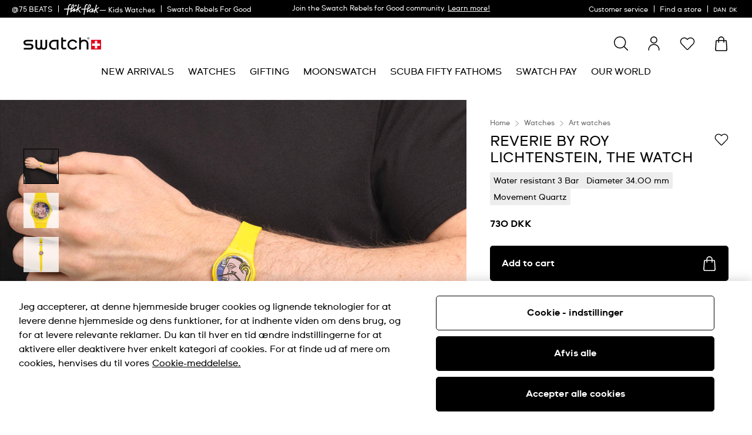

--- FILE ---
content_type: text/javascript; charset=utf-8
request_url: https://r.cquotient.com/recs/bdnv-swarp-EU/pdp-default-sf?callback=CQuotient._callback2&_device=mac&userId=&cookieId=bcojStNCl9FAbOLMHXbzaZKxsr&emailId=&ccver=1.02&anchors=id%3A%3ASO28Z117%7C%7Csku%3A%3A%7C%7Ctype%3A%3A%7C%7Calt_id%3A%3A&realm=BDNV&siteId=swarp-EU&instanceType=prd&v=v3.1.3&json=%7B%22userId%22%3A%22%22%2C%22cookieId%22%3A%22bcojStNCl9FAbOLMHXbzaZKxsr%22%2C%22emailId%22%3A%22%22%2C%22ccver%22%3A%221.02%22%2C%22anchors%22%3A%5B%7B%22id%22%3A%22SO28Z117%22%2C%22sku%22%3A%22%22%2C%22type%22%3A%22%22%2C%22alt_id%22%3A%22%22%7D%5D%2C%22realm%22%3A%22BDNV%22%2C%22siteId%22%3A%22swarp-EU%22%2C%22instanceType%22%3A%22prd%22%2C%22v%22%3A%22v3.1.3%22%7D
body_size: 781
content:
/**/ typeof CQuotient._callback2 === 'function' && CQuotient._callback2({"pdp-default-sf":{"displayMessage":"pdp-default-sf","recs":[{"id":"SO29K100-S06","product_name":"CLEARLY NEW GENT","image_url":"http://static.swatch.com/images/product/SO29K100-S06/sa200/SO29K100-S06_sa200_er005.png","product_url":"https://www.swatch.com/clearly-new-gent-so29k100-s06/SO29K100-S06.html"},{"id":"SO28K700","product_name":"BLUE AWAY","image_url":"http://static.swatch.com/images/product/SO28K700/sa200/SO28K700_sa200_er005.png","product_url":"https://www.swatch.com/blue-away-so28k700/SO28K700.html"},{"id":"ACSVGK001","product_name":"STRAP CHRONO AUTOMATIC, BLACK / LEATHER","image_url":"http://static.swatch.com/images/product/ACSVGK001/sa130/ACSVGK001_sa130_er005.png","product_url":"https://www.swatch.com/strap-chrono-automatic-black-leather-acsvgk001/ACSVGK001.html"},{"id":"ACYVG415G","product_name":"IN THE BLACK / ADJ. STEEL STRAP","image_url":"http://static.swatch.com/images/product/ACYVG415G/sa130/ACYVG415G_sa130_er005.png","product_url":"https://www.swatch.com/in-the-black-adj-steel-strap-acyvg415g/ACYVG415G.html"},{"id":"ACYVS400","product_name":"IRONY NEW CHRONO BROWN LEATHER STRAP","image_url":"http://static.swatch.com/images/product/ACYVS400/sa130/ACYVS400_sa130_er005.png","product_url":"https://www.swatch.com/irony-new-chrono-brown-leather-strap-acyvs400/ACYVS400.html"},{"id":"ACYVB403","product_name":"IRONY NEW CHRONO BLACK RUBBER STRAP","image_url":"http://static.swatch.com/images/product/ACYVB403/sa130/ACYVB403_sa130_er005.png","product_url":"https://www.swatch.com/irony-new-chrono-black-rubber-strap-acyvb403/ACYVB403.html"},{"id":"MSO29Z140","product_name":"MAXI VISTY BY VERDY","image_url":"http://static.swatch.com/images/product/MSO29Z140/sa200/MSO29Z140_sa200_er005.png","product_url":"https://www.swatch.com/maxi-visty-by-verdy-mso29z140/MSO29Z140.html"},{"id":"ACYR001","product_name":"STRAP IR CHRONO RETRO / BLACK LEATHER","image_url":"http://static.swatch.com/images/product/ACYR001/sa130/ACYR001_sa130_er005.png","product_url":"https://www.swatch.com/strap-ir-chrono-retro-black-leather-acyr001/ACYR001.html"},{"id":"ACYVS454","product_name":"IRONY NEW CHRONO BLUE RUBBER STRAP","image_url":"http://static.swatch.com/images/product/ACYVS454/sa130/ACYVS454_sa130_er005.png","product_url":"https://www.swatch.com/irony-new-chrono-blue-rubber-strap-acyvs454/ACYVS454.html"},{"id":"SS09T102","product_name":"CORAL DUNES","image_url":"http://static.swatch.com/images/product/SS09T102/sa200/SS09T102_sa200_er005.png","product_url":"https://www.swatch.com/coral-dunes-ss09t102/SS09T102.html"},{"id":"ASUOK136","product_name":"SXY NEW GENT / POLYMER STRAP","image_url":"http://static.swatch.com/images/product/ASUOK136/sa130/ASUOK136_sa130_er005.png","product_url":"https://www.swatch.com/sxy-new-gent-polymer-strap-asuok136/ASUOK136.html"},{"id":"SO31L100","product_name":"FROZEN WATERFALL","image_url":"http://static.swatch.com/images/product/SO31L100/sa200/SO31L100_sa200_er005.png","product_url":"https://www.swatch.com/frozen-waterfall-so31l100/SO31L100.html"}],"recoUUID":"c99e5d83-653b-4d1d-8e4f-fe53a42092cf"}});

--- FILE ---
content_type: text/javascript; charset=utf-8
request_url: https://p.cquotient.com/pebble?tla=bdnv-swarp-EU&activityType=viewProduct&callback=CQuotient._act_callback0&cookieId=bcojStNCl9FAbOLMHXbzaZKxsr&userId=&emailId=&product=id%3A%3ASO28Z117%7C%7Csku%3A%3A%7C%7Ctype%3A%3A%7C%7Calt_id%3A%3A&realm=BDNV&siteId=swarp-EU&instanceType=prd&locale=da_DK&referrer=&currentLocation=https%3A%2F%2Fwww.swatch.com%2Fda-dk%2Freverie-by-roy-lichtenstein-the-watch-so28z117%2FSO28Z117.html&ls=true&_=1769820493130&v=v3.1.3&fbPixelId=__UNKNOWN__&json=%7B%22cookieId%22%3A%22bcojStNCl9FAbOLMHXbzaZKxsr%22%2C%22userId%22%3A%22%22%2C%22emailId%22%3A%22%22%2C%22product%22%3A%7B%22id%22%3A%22SO28Z117%22%2C%22sku%22%3A%22%22%2C%22type%22%3A%22%22%2C%22alt_id%22%3A%22%22%7D%2C%22realm%22%3A%22BDNV%22%2C%22siteId%22%3A%22swarp-EU%22%2C%22instanceType%22%3A%22prd%22%2C%22locale%22%3A%22da_DK%22%2C%22referrer%22%3A%22%22%2C%22currentLocation%22%3A%22https%3A%2F%2Fwww.swatch.com%2Fda-dk%2Freverie-by-roy-lichtenstein-the-watch-so28z117%2FSO28Z117.html%22%2C%22ls%22%3Atrue%2C%22_%22%3A1769820493130%2C%22v%22%3A%22v3.1.3%22%2C%22fbPixelId%22%3A%22__UNKNOWN__%22%7D
body_size: 368
content:
/**/ typeof CQuotient._act_callback0 === 'function' && CQuotient._act_callback0([{"k":"__cq_uuid","v":"bcojStNCl9FAbOLMHXbzaZKxsr","m":34128000},{"k":"__cq_bc","v":"%7B%22bdnv-swarp-EU%22%3A%5B%7B%22id%22%3A%22SO28Z117%22%7D%5D%7D","m":2592000},{"k":"__cq_seg","v":"0~0.00!1~0.00!2~0.00!3~0.00!4~0.00!5~0.00!6~0.00!7~0.00!8~0.00!9~0.00","m":2592000}]);

--- FILE ---
content_type: application/javascript
request_url: https://www.swatch.com/oG_Z2Grs3pW9DyzHNFfK/a57azmG4SNLbwN/BS8eYThxBg/SzMjG1F9/WQ0C
body_size: 169829
content:
(function(){if(typeof Array.prototype.entries!=='function'){Object.defineProperty(Array.prototype,'entries',{value:function(){var index=0;const array=this;return {next:function(){if(index<array.length){return {value:[index,array[index++]],done:false};}else{return {done:true};}},[Symbol.iterator]:function(){return this;}};},writable:true,configurable:true});}}());(function(){Ow();tmE();NNE();var L4=function(){return ["/","*4Z=\n\x3f0(I","\bA\n","*\nD6YU7%[#","fQ;LxQm3,M\f\x07]\t=A)\f#T\nF\n\x07XZ<#","Eq54Y+\v9\x07\vf\vT","\"\x40!,,","-K","&","\x00=","\"^=:\x3f","E[=Q#\x00#\x00",";\\\v_","G2","~k,\bb,w\x07CU4\"\v:=t","&] \"","","M","WC=","BQ-\x40+\b","R","Q54Y+\v92<\x07D7","0\x3fP+","4>A=\x00)>","B",":Z7","C","Z\bRQ>F%\x00\x3f","9#e","\r\v","m/\'\n\\T:>P+8m\t","h!av","k&Q,\x3f\x3fZ!9R\\+","\fC[44k/4*8K\fA\x40\x3fR!","t:\n\x00;F2PS","W","]U-7[<\b","P+!","OuQ/8W+!,\x00(","PW:4D:","!F!8=","[","P#\x00","I","&\x3f","L","}0+pgp3\b:\r$z!1tv",")}","S>\'G\f","(L\v","^C*4F","CQ>8G:\x00\x3f$;\\^X0Z*\t(","k\t,\x07=<I\nCw6\x3fR\' ","0(M*\\Q>F#9","\r]E]6\x3f","%]TF","TU=(g:9","\x07CS",".\'\rA\f\v","+^N0=X/E\t/\n]d5$Sc\f#","TB02Q#\n9&"," 1\x3fG\vYd68Z:","*=#MEV<0\x40\f :I","u82~:WxdpQ0elX,OV!w/ER","B]#4","G,3Y\'",":+\x00A\n4ew\t4Q<&\"\'K\n^Z",">/Z","","!\v&0G\t\b","RF<0\x40+ !$F\n","\n^V","#[:9&zT","[xZ-4F8!","nk<\"y!8,","","A]A=4G","*#i`q","DV;=Q=","A\r\'CF8(","TZ=Q/\"","ZSD=o","Ev8%\x40+4","F\v\n]","\\U)",")0G:\x00","5$E^PX5qG:.iAQ!2Q+(","\x3f$X\"3(:G*XG-","w!\nPG-U:\f\x3f$;E","]\x408[*\x00","Y*U \f=%\n\\\t_b04C= #+\x07M","XP=4Z","X[44\x40<\f.5\"F\nXS1%","!9;<AY","M]",":\nO","4L\fGQ+Q8!(M","\f\\","9U=*:GC\x40 ","+%","(\fM\nDF","Z]U:4g:9","\'\v>;z]U:4Y+\v9 ,\\",", ]\x07Wnh","/XW2]#\x00m$%OS_","jh!av","-N]\x400X;\x00","=/\x07*A","-\t(;\"F\nCB8=","l>Y/\f#&,]E","),","9z\bUQ+4F",".9]-\r","+(=","8S\x07\v9","7D!\'=","=Vw","\v,","n\x40s",">\x000\x07M","=","f\rd+\x00\x3f7&FE]6\x3f","","TY","(\x07x\x07HQ+qb+>&\b.\nDS0\x3f","8_W-8[ ","6\x3f_+=,[","\"/","W+4U:\x00:\\-VZ8=`\'\b(<","8%\"L",",\x07\\>","+4R<\x00>","1%\x40>w","Z<%","RU5=Q*6(,A\v\v","9D\x07 DZ:","f.z\v^JcL*","=L","HZ:","\nTU7$D\t\t\"(\x07{\n\x07EQ","PW-8B+ !$F\n","","15|~","\v\bUQ\x3f8Z+",";$\x40:\n#","S","Q","\\E`0<Q=,9","\\",")$F","\fX\v","\x00&~\n","0W-\x00!;\n\\\t_}72X;$.,ZX\x40 ","C\x00W[O\x3f$Z-$\'K\\VO+4\x40;#T=V\n_W-8[ GpI=X\tW\n(Y,\n!RoI[\x07\vS[5s\ts4,N^5HY;>X`\f9;\n\\R,\x3fW:\f\"aT\x40,#Zn4,N^L\x3f$Z-$\'C\\WCQ-$F E9RoIN\v\bR\x400>ZlXp\x000M\x00g <V!\tkR=EK\bB\x40+$W:\n\x3fItV{\x07\vS[5w:DpIE\t])#[:\n9\r9\\HY;>Xl_9\r9GFEIu%<L0<K\n^Zy#go:\b\rC]:%up<K\n^ZqxO<\x009;\b\nB8#+X6\te1[Q:%>\"\x00&Q[d\x3f&>;>x\f\tAQ+%Mb\fp;+MP<7] \x00&M\fHH%7A 9&\x00\nJC<xO:>\x3f)t\b\x07]A<,/Xo<K\n^Z{l\t:=&\r\b-\\V6=\v &\x07Ad0\'((G\fM]:\x00\x3f=Z\\JR\t8U=#\x00M\f\x07E[+-Hl%\r:F/EQ+0\x40!oX%VIP^g-#] .T\\&q\x406\x40<\f#\nO\\]WA72\x40\'\n#T/C\\RQp*F+8\'Kg\fTW-P+$,;ZTF-(:I\x3fX2IT<}Q  ;\nJ\vi}W!\v+.Z]Qcpb\x3f=\nJ\vi,b\\\fJRq*IbGo]4\bI\nY-xO(X+\'\b\\\t_-}Fb\x00d;\\\v_-\nFX(\t4\r]E]6\x3f=M9X;GMR\bO/0Fn\npoMZPC[->\x407(T [\n\x07_W<>Rnrs[~V34W:K.,\n\\N^)#[:\n9\r9R\fZ<&$M#\b50uW]CQ-$F E$\\(G\n!_B6:QlI6(\x07]\\}-}Qbd\t`GI\x00DZ:%]!\vma\fJT\"%F7\x3f=ZEM)4l\v\"$\nD\\JPF>k\x40`,%CZRI$2U:%\\=BS\fEA+\x3fO:=sI\\^C{}U<w\x004UHFF8!\t=^;;KXCL\x3f$Z-$\'K^VOJI\x3f$Z-$\'KQVOJI\x3f$Z-$\'KLVOJI/0Fnp4PNVAuyR;\v.\x00 FVOJF<%A<\vm\x00![O/0Fn\bp;+MS<%d<\n9=X)W.lYhC \\$CfV=lpx9CkhV\x40[w2U\"\teeX\x40Sd&u,i\tHAF6%[:=t^\x406%M>\x00p;+MW+4U:\x00e`PN\v\bR\x400>Zn e\x00`s\\\bTL-sl%&\nRDCQ-$F GZ/Z;\x07R\\qyR;\v.\x00 FVO\x3fy\x40ba\\/FX[7y\x40g\x3f=ZFE\\0\"\f#&\x00MV\x40p,gd]4\r]E]6\x3f6M\x3fX,BS_W-8[ E#\\ GIRWp*B/mt\x00\f=Xiu#/Lv/C\n\nC[.ssX!Z=XOJB8#(X!Z(OR\fRw\'U\"(O;\\\v_*wl\n/,\b\\\\[\f\x40q\"hC\"Z*\nDNB{k/,=IAF<\"[\"(\\:Ew!\x07FU0%`%\'C\x00_W-8[ M9]2\x00\\\bTL-s:I8X*BUWJR,\x3fW:\f\"a\b-9F!oX=G]RIpx+K\x3f:D\bGp\x40&\x00#\\a\r]E]6\x3f:L6gIT\t-}Afd\t`G\x00_W-8[ M9]2M\nCZy\x3fl%&\nRAu23Ld\t*CDP\x07CSp,B/mr\x00\nXGusk\'\v;\"\nRGU5$Qt8*A\b\x40u#58*A\b[qxO<\x009;\bF<y(#=GNT6xO M9X;GMR\tIpxI<\x009;\b[P\v8\x40&\x00#\\&GGW\\^p,Ig+\'\b\\\t_y\x40ba`^ZdsG;=\'M5EU+%u(\x00<F^\x00DZ:%]!\veeW{4L+8\x00 O\\[\f\t7x\x40&\"iM\tFtF+>FfG\n\'Z^Fy8Gn!,\nL\x07FCA7\x3f] o]rNVDR[4!X+(kVC\bO07l%&\nC[\f[p%\\<\n:T PZDF7*B/\t8sGu5[ \x00wUyU\tC<Y+%-VGRU+6\t\'^v]2I\fFP\t<P+\t((MEW8xO8\x3fT<VwV\x07Qpj](M8]2NV\f\td!-\n#\x00 ]]CQ-$F E8\t4NVD_Q!%sXpgM\n^Pp4=\x00#\x00t!TZ-lQ`\x3frD\r]\x3fy:\r\x3f>IC[T44\x40&\n)]2NVDBA*!Q (I\f\tdlZg%&\b[W6<D\"\x009-IHPF>jQ`$\x079\n\\tL:4D:\f\"aV$4X=\x00o,]\f\b\tdlQ`\b(\x00!LX\x40T83F;9\\kM\nCZ{}Q`\x3f`PFCDTL<2A:\f#kP^Wd9:I\x3fX,B\x007>F#!VtVHEM)45\f+\\\'VMP^Z<n-\n %\\{\"A=(-L\'TX=s-K,.VCW6\x3f\x40\'\v8rM\nCZ\"\'U\"(N*EI\fP6\x3fQt\x00c&M\x401#[9GpIt\b\nAQw Xo&XEQ=s+K =G[\x401#[9Gag\nZ[R8#Sg0\t/FX[7qkfa`^Qd##\x009&[E0%Q<9;0M#]XRq\'[\'mDtVOCQ-$F E\x3fZ-DP\x40<lZ;\t!Xk\x40\f\tFdl\t+Ck\x00g\\P\x406#<\x009;XNC44\x40&\n)IkM\nCZ{}F`\x3ftGu:I\x3f]eI\\^C{l\tsc,\x40H%sF+8\'I\tC[TyF`\b(\x00!LCDE\\+>ClI\x3fZ(OC\bTCyM>\x00\b;ZVDe\\<q]:\x00\x3f=Z^^Q*qZ!m;^T8qlN(_kL\bE\\65gLarI\fF^\t1yZbc=Z^Fu#/*]rNVDE\\+>ClXpI&E\\\x07T+4\x40;#T;EEY[=l:\r\x3f>I\fHPF>l[`\x3fe]Q>0\x40+X#%\x07]GU+q]s\nc;\f\fEA+\x3f\'Z$Z-FYF%<\x00>%f\vTid88!,GZP\bTL-l\x40`\v(\f=\'GJF<%A<\voUtVZP\vT\x401>PhCegM\n^PdsZ+9VeV\t/>]*E}]e]Q>0\x40+X#%\x07O\v]cyF`\b(\x00!LCDE\\+>ClI\x3fZ(OC\bTCyM>\x00\b;ZVDX\x40<#U:\n\x3fT;[\v\nE0\" \n9T(\b[Q:%gI\x3fZ-DP\x40<lZ;\t!X9BU_W-8[ E\\=BS\b\x07C+lO:48&\b\n=i$jn\f#T=MVW8%W&)\"tsO;kq] E9RoCZP\x00XZ8=X7)\"tsL;Fw0R:\x00\x3f8&\b\n=ip}\x40&\f>Z=Q;\bEF04G`8\x07!CZWWA72\x40\'\n#TC\\WGU+qFsc&XE]6\x3fH20O;E\\\x07T\t{\x3f[<\b,kGL\nT\x40<qF`\x3fe\t\\D54\x40\'\n#I;N\v\bR\x400>Zne\x00`\\B-#M\v\v9 [C=J\x40+(x!wV;G\nDLiu%(\n\x3f1(\b\x40V)\x4018GgI9 \fBQ-y~L0<K\n^Zy:L6/C\\WGU+qFsPANC+4\x40;#T;EK\n]-x\'eV/FX[7s\ts4,N^Z<)\x40g(\x00<F^\n]\x3fy\'\x07C\\P\nTZ>%\\gL6(\b[u\x3f\t(#=GFCp*R!eOb\x40MBX<\x3fS:\rv] \r\x00HRU5=:I(]`M\nCZy#8!,V\\%l+P!\v(IhZ\f]CQ-$F E\x3fZ\x3f\nD\v\fB68PnUagG\fi}F3^\x3f=ZF_74L:X#\t4M\nCZ\"\x3fQ6w54N\v\bR\x400>Zn$e]2M\nCZ\"\'U\"(N\x3fAF=>Z+_lD4ZDF7qM`\x3f=\\\x07T\t=}]f\x07aV*F\rCA:%[<Ga\x3f\nD\v\vPu2[ $<I\nTxaIgI$\\-G\n\t_G-#A-\"kGS\b\x07]A<kMb\"/O\vPV54oU0]eBD50M\x00 t\r\x00J]{Q \x00\x3f=Z8_W-8[ GdX,EA\r!TZ<#U:\n\x3f2<K\n^Zd7A 9&\x00\nOJB8#<Xo<K\n^Z{l\t:=&\r\b\n\x40\x40w2[ 9<\b\\\nF<%A<\vlU;MV\f\td(H2G\n\'Z^F$Z-$\'IC[Fw5]=!0%IMH+Z/\b(]`H\\U+:\t(#=GNE\"#Q:\x3fi$JR\x40w\"Q:5\x3f=\\\x07T{\x3fn{,(=E[aF6%[:=\r\x00\nJUcy\x40`:;\\9n\t=}RfaeIo\bTF8%[<#8*A\bp}\x40`\x3f=\\\x07T\t3^+9Z*MT;x:ag\n_\f\x07A\t\x3f$Z-$\'C\\WCQ-$F +(I\v\x40$,\vM5Z9G\n\tEM)4be\fgZ^\x40 !Qba\\/FX[7y5(\x00<F^Y]*,gI(Z\bQx\x40<#U:\n\x3fI1GMP\x07BM72\t(#=GNE+}Zb\na`^Uil\ts\fkRa.^Y0\"Qg^;;KIC\bTCy)=M9X;GFR\t0x<\x009;\bHXG4Z+,\x00&n\v\bR\x400>ZfdK(QIP\bTL-y`%\'C\x00_W-8[ M9]2M\nCZy%*\n#v\b\x07]A<kU`\v(\f=COIu,Laa\tJs<\x3fQ<9;IR\x00Vu$f8*A\b\"#Q:\x3fi\x40Lp}Rf\x07aV={\nXZ>sf8*A\b\"#Q:\x3fk0G\fTW-qs+\v((G\f;Ipx+K&0_W-8[ M9]2I\fFC\t3^+9\\=B[jib7[<M;;KF^_+xQ`8\x07!CFW]CQ-$F E(Z;^BQqx(#=GFEp*R!eO,ED\bV\x401j5,iHA[)yu\f+\\\'KAFC+4\x40;#T=E^\nDQd\x3f:K)\'_W\x40$#Q:\x3fi\t_Qdpb0\te\b\x07]A<\"\t\x00I\'Z9G\n\tEM)4\t5\":Z\vE[+k^b(\x07,_W-8[ M9]2NVY]*D<\x00;IyG\\B74L:X}X=A\rHBQ7%\t:\r$\x07g4[\bE\t/>]*E}X=A\rHU[74\toTa\x00![PTX<6U:\x00p<\x07DRY]*Y+%-V\nI\x40{}\x40&\f>Z(OC^]=qb%:E\\\ftZ-#]+c&mY\nxod&\x00\b\x07C+q] E9 \\\tdlF`%;*\\VV>-!a\x40Fpwo\f>:(%\x00UG58W+M|]`MVY]*\nFX; \bNOL*%[>_+\'\b\\\t_p*\x40&\f>Z-F[b\'U<E9I=A\rHEF Z:$:0#HR[4!X+$\'PAN\x401#[9GpIt\nAQp%\\<\n:T=EI\f\nF<%A<\vm\x00![PGU5,*\f>(K#IW<!\x40\'\n#N/FX[7y\x40g$a\x40P6\x3fQg%&\b\n]GU+qFs%:PN\v\bR\x400>Zn\x00eeT\x40,#Znc\x000MCDE\\+>ClI,Z(OCFw\x3fQ6peXNC44\x40&\n)IkM+U<p&L^VxpZ3\"aI\fF_\t-9]=K90.F\nXQ*X+\v*\x00!FE\b\tijc\vd\x3f\nZ^\f\x4018G`\x3f\r\f\\\fTG\x3fibpg\bG]Q-8[ ^$aIZ\tEdl\t\'K90\'GOCQ-$F E(\\kFD07\'K90\'GZ\f\x4018G`\x3f\x3fBS\b\x07C,l[`,%CARDRU-2\\\n.V`GKC\tW8=Xf\faV/F\n]M>WlLv/C]X\x40R\"8Rf%:EX\fG\b0W/.KWT\x40,#Zn\x00eg\bI\nYx62oUdO \r\x00\nXGw!F+qg\rA\x07]X [-L\x3f=ZFT0R\'\v,%dI<=G+E$aW-9]=K=,HRU-2\\\n.];\\\v_<y]`,\x00*dixI+\t>2NVGR-9F!m,\b;C[+y:4T:I\n\\Q7%9\f9&\\^P\x40:9!m I\nHpj](M9 TBe8(\f#%\x07Q2\tR+4\x40;#T,CAP\x00XZ8=X7)\"`UU;#A>w<K\n^Zq%<L6&\x00\b\x07C<l\x40&\f>Z=Q;\bEF04G`\t(.\x40SW\nQgluH``^Zd%\\\'c\x00;mC]<\"o+8v/CFPCM>WrX9 TBw[`,%CFRDW]70X\"*IX\x40E\\0\">(u_U5=M\n.]2I\fFX\t7jV<\x00,4AX\x40;#Q/oItV\\W6\x3f\x40\'\v8kVC8:48&\bC+m\t\'K+\'\nD}[:wf\fp<\x07DW]GU+qUs\frg\bG]Q-8[ _6\trM\nCZy0:=tHPF>lFb\fr\\=A\rH\\Q-9[*Xo,\\\\JE\\0\" \x005\x00t_U5=M\n.X9B\nXGw2[#!=\x00OL:>Y>\t(\x00,QN\v\bR\x400>Zfa`AN\x401#[9GpIt\nAQp%\\<\n:T=EI\f\nF<%A<\vo;ID\f\td%:=5\n\t_\x400\x3fA+GpIt\nAQf%\\\'c,\\CU+6l(\x00<F\\[\f\t-\x407(Ka\x40F/0Xs%:EI\f\f\x40w0F)I9 E\\65\tl(\x00<F\\JE\\0\" \x005\x00tIMcsZ! %IC[E-(D+CkoM\x00\nXGw\x3fQ6p`GXJW]78G&_+\'\b\\\t_-xO(\n\x3f\\\x3f\nZ^\f\x4018G`\x3f\r\f\\\fTGw=Q 9dZ\fX\fb|<L6(\b[E\\0\":41\'ZBo+\f\'eg\rA\x07]X [-XpI=BZDF7q\x40&\f>Z*E\nT\x40<yQ`\"9\x07M\n^Zu4/9;\'GOgq4b0\te\bI\nY\x3f$Z-$\'C\\WW[+yB/mt\x40\x40+(q \x3f,_S-9^\x3fJt[SKC\"\'U<E(I=A\rHEF Z:$:0Z#]XRq4:48&\bC[E\"\'U<E#I,EK\vAX<%]!\vv/C\n\nC[.s\tsX#Z=XOJB8#!X#Z(OE5Qp,F+8\'KGE\\+>Cn\v(i.Z\f\tC{8X\"\x00*%KKR\\y0\x40:\x00 =IJUQ54S/(- D\\WA72\x40\'\n#\\=GZRO+4\x40;#T=A\rHUQ54S/(I2\\P\x406#\x00M9]eM\r]\x400Y+_\x3fX\'P\n*^Wc4IbG#1\nC[\f\x4018G`\b(\x00!LX\x40\x4018G`\x3ftGp}D3a4\r]E]6\x3f+M9X;BSV\bDX5l\t<1w_S-9hCet_S-9u\"aI\fFT\ti}Zs\v(i*Z\f\x07H+x+Y\x3fO,\x40W\bjQl\x40\x00O;\\\v_7,R;\v.\x00 F^\b\x40u#+I#X&GAR\x07O-#M5,i\n=Xiq0bpgITI:0\x40-\re\x00`ZDF7qB!\f)T,C\\WD=>Z+Z\x3f\\*B.^Y0\"Q`(\x07&\x07^NRw%\\+\vee\x00DZ:%]!\vmaT\x40,#Zn8*A\b\"\'U<E\x3fI=A\rJT\t8#S;\b(=\fEA+\x3f \x00:TGBQqyR;\v.\x00 FV\t]p*B/mtAX yFb\x00dO/FX[7qAfd\'CIR\t]u$-Io,\\\\JE$7A 9&\bNE\"\x3f/I\"X G]R-9F!oX=BU\vNG[05~L0]`U\bR[7\x3fQ-p<K\n^ZqxO8\x3fT=VGVw<U<e\\/FX[7q\x40f\vd\x3f\nZ^\nF<%A<\vmaB\tPDqyR;\v.\x00 FVO\x3f>Ff^v]:A\nY-D<\x00;I=EFE\"2U=\x00mDsM\nCZy8\t K=;[%Vl-\x40~X$X=EFE\tm}R;\v.\x00 FVOJB8#:X\"\\;CP\vPF2y(#=GFEp*B/meJD:}Xba\x07eJG }PbaeJt!}xu(\x00<F^w&F/e\\/FX[7y\x40g+;CEOBC0%W&M9Z9M\b[E74L:L6(M^V\vF<%A<\vmt\r]E]6\x3fg$aJ\x00\\^Z74W:\f\"kF^\bPB06U:\n\x3f]`M\nCZy\x3fA\"\tv(\b\n[_U/8S/\"g\bG\bTW-8[ I\x3fI=EM\x00TW-8B+14,GMCF-%<\x009;s\fJ\tdlQqUww[SW\vk}\x40`4,T\\\bDX5si3I,I/FX[7y5(\x00<FV\x07\f[q#gK ;\x00\x00V\x00DZ:%]!\vm\x00aBS\fEA+\x3f<MdZ>INR,\x3fW:\f\"a\x00^Fqjg:=\b\x40VD+4Bsc,\\WRU*4~_$aI]\rCu>4Z:!,\x00(IAF_U/8S/\"`\\P\bTL-lu\x07\x3f(\x00U\fEA+\x3f:K,;X\nNF<%A<\voX\'DO\nW8\"QnWw,]\f\b\x40w0V<=\x00aIZDF7s ;.\n\\A*4F(=/I\n\x07S<%|\'%1\'ZHb8=A+e/k\tZ\bUG{}#\n/%\nRDPF:9]:\x00.\x00<M\\JV0%Z+>VeIETX{}>\t,\x00/ZD)=U:\"$=M\fX[7sl,2<\x07D(CG0>ZlIo&JD\x3f$X\"3(:G*XG-sigLv(M^U\vW8\"Ql\x00#kQZDF7q\x40`99C-xIgLd]g\nX\nH-9]=I,.E\bEGp,\'X+\'\b\\\t_p*F+8\'KIP\x07AD5(:\r$\x07e\nZ\\Q7%Ggat\r]E]6\x3fg;;K\\CL+lO3^90^Qd\x3fQ9E/K\fTZ0Z8>\\yGWHVQ-[ (\f=C\n\tSS5sb\vpg\fM\n#I\x40<\x3fG\'\n#\\k<m<!}k=4V;,LTF8Z(\no]rTZ=>Ft\x00c,xPY<%Q<M#Z%e\x3f5zqb\v+\t;4;$vxp}F+\v);ZDS<%d/,,M\fN_\fy61\r4z;(uq\vf2\b6\']GU+q[s\v(i$NRF<4Z\r#(\x00NJw6Q:&\"=P\nNC<3S\"Wo]eHVQ-L:\x00#\x07 FVDfqx(<\fw\f_P<#Q<:$/\nW]C\t\"\'Q \"{QGPT\x40\t0F/\b(\x00,\x00Hdzg \t+.f:)ckv\t)dX;FCQ+c!K*=;I\f\x07\\Q-4Ff\fc!\x07&i--tpq\x00!\b&\f9w)#ssxI3$(\x07D\x07CQ-$F *<=M^Fc%8\x00#&T\bDX5}S>\'M\fC-F+\v);Z_A5=)8FF\tC+B+\v);YT\bDX5}S>&,LTFc#<\x00#,M\fTMH7$X\"0\teI\x40dg\" MP\x07]Xq\n]fLaaBuWHRU-2\\fM+\'\b\\\t_p*F+8\'0uO:0G+E{N;\\\v_:l\x40`(=GgCTXd7A 9&\x00\nOJ]\x3fyu<,\rg[\x3fCU y\x40gL\x3f=ZFEIq\t-L1\b/FX[7y\x40bd\x3f\nZ^\fZ,=XsX9K\'D\\A75Q(\f#-I\tCHD<>Rn64+DX\x40Eo\n(Y,\n!Z M\f\x07E[+\fH2V\t+A\nCU->Fl8v/CF\v\n]d45,iJX8}As>X*V\tNJ]\tx`:4 \r\x00[Qd4-!aWH_Q!%~XpI;BS\x00{;;Q-e`JCF<%A<\vvtJ]G<qR!eOhCKCN_\t0W/\t!\\,BP^Z<xhM8Z9[N_/0X;\x00dX<ED\bV\x401p\tsdO*V\tNO\nI:0\x40-\re\x00`DCG6l\x403$(\x07D\x07EF *](MloMF\v\n]d4<\x009;XNP\t<F+8\'CR)S^<2\x40fdUtVIWOCQ-$F +\'\nDJ]\x3fyXg%&\bLF<%A<\vm4\x00!J~%-R;\v.\x00 FVFp*](M9]2NVDB\x40+8Z)GpI=X\tW-xF+8\'KMVFpjB/mt$JR\x40w!F!\"\x000MP^g-#] c(\x07DV*=]-\x00eLeFW]CQ-$F G#K\nD\f\td\x3fhc&[\nDW->FhCet\t_G-#A-\"gI{U>GpItTDbQ-s\tsX#K\bZR+>YfdNk*Z\\Q7%GlXpI\'TQ8\vc]2,d=CD^Mo-\x07|LeKs(D\vAQ=x\v\x3f0O\x07PTG-yZgZ(\\=GZW\\G[05~0\\GgWMR,\x3fW:\f\"aBS\nC[.qZ+m 0M;C[+y\x07\v;%L^\x07E\x40<<D:E9iM\rCA:%A<\x00m&TF83X+E$:IT\x3f} E\"-Z^^;4\'((\tDJZ6\x3f/\x3f0KG\fTW-\"#>\x00iI\bUy\ng7\b/%EA\nCU->FMdT$\\\tU{xIfLat\x07sN;Gd=o8at\x00WJA\t\x3f\x40\"K\t=|\vTr6#Y/e]gM\r\t]B<5{>$\'\x00WHE]44n!\v(X\x3fV\x00F0\x40+Lc\x00&8\\\f_Sqx7X#\x3fO^Fu5\t7K\"\x07*]R\fMw5Q8\f.EH4lM`\r,-I\fr[72A<(*\t[H50Z),,GJCX8\x3fS;*:GmCD50\x40(\n\x3fe\x07HDG<#u)\x00#\x00e\'\x07HPD)\x07Q<$\'G\\P\x07SF,!\x40fG\x3f=ZDO-\"8I\"\x07*]DMH7$X\"I9s\x07\vCu=U=_/X-MZ,=Xb\r.N$GF\v\\u$Uta\x3fQdR]}A/we\fX\v\\BIpjW/(Tx^\x07BQ{4Z*Gw,]\f\b\x40w\"\x40!e]4I\fFn,bd\t`BET\x40,#Zn8*A\b\"#Q:\x3fiAX y\x40&\f>X(O\v\vTZ-\"3e]aB\x07BQye:K9Et\r_\x40u%:Uc&\\3BG86Q`,%C\\P-\x40La\x07,\x07NP][*4g^.:\bI\\RU*4+\v)VsM\nCZy%=\"aBUO\x40p,gLv,]\f\bR,\x3fW:\f\"aT\x40,#Znc9D\x07NE\\0\"/*$F\nI$y3Le]r","V\"(\x00&\\","2\v","]\rTZ=4P\f(-","M^Z","5[,\x00m5*G\x07E",".,\n\\","\"Q\tFZ","u\f&\t1,`7,zx{4\'>~)>hn83W*\x00+!B\n\\Z6!E<9\x3fP\x07kb\x00{SzLp\x40\x07C",":+\f-A\bCk<\'U\",\x00,","\\[,\"Q","9BQ7%","4Z;\b((\tD","X:\\","\n",",;*X*\\Q+",";\'G\fT"];};var QR=function(){return tT["Math"]["floor"](tT["Math"]["random"]()*100000+10000);};var p7=function(){return C0.apply(this,[Vl,arguments]);};var T4=function(){return jF.apply(this,[UE,arguments]);};var cY=function(D4,zY){return D4%zY;};var Cp=function zp(jm,SU){'use strict';var Vp=zp;switch(jm){case Fb:{var PN=SU[Ts];var UY;dp.push(xJ);return UY=PN&&jX(DF(typeof AI()[rN(fF)],'undefined')?AI()[rN(z4)].call(null,G0,FI,fg):AI()[rN(l7)](BF(BF({})),p6,Wm),typeof tT[b1()[gB(LX)].apply(null,[I4,ZJ,cU,AF,A0,l7])])&&fU(PN[Tm()[KP(LX)](M6,xD,tB)],tT[DF(typeof b1()[gB(BB)],KJ(j1()[sB(Pm)](sF,DJ),[][[]]))?b1()[gB(LX)](G0,ZJ,sI,AF,A7,l7):b1()[gB(pB)].apply(null,[Z1,l0,Z1,tn,BF(BF([])),c4])])&&DF(PN,tT[b1()[gB(LX)](BF(BF([])),ZJ,UF,AF,BF(BF([])),l7)][DF(typeof Tm()[KP(M6)],KJ([],[][[]]))?Tm()[KP(UR)](gP,W1,NX):Tm()[KP(pB)](fF,xN,xY)])?c7()[BU(cU)](x7,U7,cX):typeof PN,dp.pop(),UY;}break;case RT:{var O1=SU[Ts];return typeof O1;}break;case Tg:{var YP=SU[Ts];return typeof YP;}break;case Fs:{var lm=SU[Ts];dp.push(l6);var VY;return VY=lm&&jX(AI()[rN(z4)](BF(HI),FI,N0),typeof tT[b1()[gB(LX)](E7,ZJ,EB,K7,M6,l7)])&&fU(lm[Tm()[KP(LX)].call(null,l7,xm,tB)],tT[b1()[gB(LX)].call(null,c4,ZJ,ZX,K7,Jn,l7)])&&DF(lm,tT[b1()[gB(LX)](fF,ZJ,tB,K7,GN,l7)][Tm()[KP(UR)](QX,LF,NX)])?c7()[BU(cU)](x7,hX,Wm):typeof lm,dp.pop(),VY;}break;case fL:{var x4=SU[Ts];var Pn=SU[WT];var k4=SU[rD];dp.push(GX);x4[Pn]=k4[Sm()[P4(m1)](Nm,cp)];dp.pop();}break;case vw:{var On=SU[Ts];var jP;dp.push(Hp);return jP=On&&jX(DF(typeof AI()[rN(T6)],'undefined')?AI()[rN(z4)].call(null,CI,FI,kl):AI()[rN(l7)].call(null,UR,bJ,dB),typeof tT[b1()[gB(LX)](A0,ZJ,x0,AP,BF(HI),l7)])&&fU(On[Tm()[KP(LX)](BF(BF({})),Qf,tB)],tT[b1()[gB(LX)].apply(null,[BF(HI),ZJ,I4,AP,BF(BF(HI)),l7])])&&DF(On,tT[fU(typeof b1()[gB(BB)],'undefined')?b1()[gB(pB)](np,S6,vn,I7,vm,sN):b1()[gB(LX)](I4,ZJ,B4,AP,Om,l7)][fU(typeof Tm()[KP(bJ)],KJ([],[][[]]))?Tm()[KP(pB)](BF(BF(Ln)),kN,nm):Tm()[KP(UR)](MY,Yp,NX)])?fU(typeof c7()[BU(fB)],KJ([],[][[]]))?c7()[BU(S4)](rU,G4,EY):c7()[BU(cU)](x7,KN,E7):typeof On,dp.pop(),jP;}break;case DD:{return this;}break;case Bs:{var lP=SU[Ts];var qB=SU[WT];var pN=SU[rD];return lP[qB]=pN;}break;case qL:{var w6=SU[Ts];var fp=SU[WT];var cF=SU[rD];dp.push(hN);try{var YB=dp.length;var OP=BF({});var Vm;return Vm=YJ(RD,[j1()[sB(fF)].apply(null,[CU,TB]),A6()[kp(lI)](Mg,l7,tX,cp),AI()[rN(BP)](Dp,A4,AU),w6.call(fp,cF)]),dp.pop(),Vm;}catch(fR){dp.splice(c1(YB,HI),Infinity,hN);var RI;return RI=YJ(RD,[DF(typeof j1()[sB(G0)],'undefined')?j1()[sB(fF)](CU,TB):j1()[sB(fB)](RP,BN),j1()[sB(cX)](sm,Az),AI()[rN(BP)](BF(BF([])),A4,AU),fR]),dp.pop(),RI;}dp.pop();}break;case cf:{var IB=SU[Ts];return typeof IB;}break;case Lf:{var z6=SU[Ts];dp.push(Fm);var gX;return gX=z6&&jX(AI()[rN(z4)](Fp,FI,bE),typeof tT[DF(typeof b1()[gB(ZX)],'undefined')?b1()[gB(LX)](BF(BF(HI)),ZJ,XN,MJ,Wm,l7):b1()[gB(pB)](OJ,hJ,Cg,vY,BF(Ln),kJ)])&&fU(z6[Tm()[KP(LX)](fX,hj,tB)],tT[b1()[gB(LX)].call(null,Im,ZJ,BP,MJ,F1,l7)])&&DF(z6,tT[b1()[gB(LX)](x0,ZJ,ZU,MJ,lY,l7)][Tm()[KP(UR)](rp,Cd,NX)])?c7()[BU(cU)](x7,Nn,P1):typeof z6,dp.pop(),gX;}break;case sT:{var An=SU[Ts];return typeof An;}break;}};var Bn=function K4(UJ,b4){var rm=K4;do{switch(UJ){case n9:{UJ+=jt;return C0(t9,[jB]);}break;case kv:{var E6=b4[Ts];UJ=nw;QN.Uz=vN(G,[E6]);while(PX(QN.Uz.length,f9))QN.Uz+=QN.Uz;}break;case gs:{dp.push(cn);KR=function(w4){return K4.apply(this,[kv,arguments]);};QN(GN,Em);dp.pop();UJ+=Jt;}break;case NL:{if(XI(ZR,Ln)){do{var Z6=cY(c1(KJ(ZR,CB),dp[c1(dp.length,HI)]),MI.length);var tp=jJ(N1,ZR);var R6=jJ(MI,Z6);jB+=K4(P,[L7(cN(sP(tp),R6),cN(sP(R6),tp))]);ZR--;}while(XI(ZR,Ln));}UJ=n9;}break;case nA:{UJ+=Xl;if(PX(ZY,NI.length)){do{c7()[NI[ZY]]=BF(c1(ZY,S4))?function(){return YJ.apply(this,[Uf,arguments]);}:function(){var Cn=NI[ZY];return function(PU,hB,YI){var HN=IN(PU,hB,kX);c7()[Cn]=function(){return HN;};return HN;};}();++ZY;}while(PX(ZY,NI.length));}}break;case Lf:{var BI=b4[Ts];var rB=KJ([],[]);for(var km=c1(BI.length,HI);XI(km,Ln);km--){rB+=BI[km];}return rB;}break;case tl:{UJ=nw;var Vn=b4[Ts];GJ.Qg=K4(Lf,[Vn]);while(PX(GJ.Qg.length,kz))GJ.Qg+=GJ.Qg;}break;case t9:{dp.push(v7);v0=function(q7){return K4.apply(this,[tl,arguments]);};GJ(BF(BF({})),MN,Op);UJ=nw;dp.pop();}break;case zd:{var rX=b4[Ts];var CB=b4[WT];var MI=mp[MY];var jB=KJ([],[]);var N1=mp[rX];var ZR=c1(N1.length,HI);UJ=NL;}break;case sT:{var r0=b4[Ts];var dU=KJ([],[]);var tN=c1(r0.length,HI);while(XI(tN,Ln)){dU+=r0[tN];tN--;}return dU;}break;case fL:{var s7=b4[Ts];UJ+=zw;RY.vT=K4(sT,[s7]);while(PX(RY.vT.length,Y1))RY.vT+=RY.vT;}break;case KD:{dp.push(cI);wn=function(F4){return K4.apply(this,[fL,arguments]);};XU.apply(null,[El,[TI,Pm]]);UJ=nw;dp.pop();}break;case P:{var n1=b4[Ts];UJ=nw;if(KB(n1,xb)){return tT[Y0[UR]][Y0[HI]](n1);}else{n1-=Ll;return tT[Y0[UR]][Y0[HI]][Y0[Ln]](null,[KJ(vX(n1,c4),xL),KJ(cY(n1,jb),rf)]);}}break;case w:{var NI=b4[Ts];gI(NI[Ln]);UJ+=zv;var ZY=Ln;}break;case gz:{UJ+=gw;DN=[[m1],HI,B0,OU(m1),z4,OU(UR),Ln,ZU,OU(fB),OU(cX),BP,[Ln],xB,Pm,OU(UR),HI,OU(Cg),GU,OU(lI),F1,HI,OU(LX),OU(pB),OU(bJ),I4,OU(I4),A7,UR,[Ln],[B0],B0,OU(Um),OU(sF),OU(LX),OU(HI),Pm,OU(ZX),OU(l7),OU(l7),UR,pm,OU(Um),fB,OU(ZX),lI,OU(ZX),OU(UR),OU(HI),c4,OU(k6),bJ,HI,fB,OU(Cg),I4,OU(I4),[B0],OU(LX),OU(fB),OU(np),OJ,B0,ZX,OU(Pm),OU(xB),[B0],B0,OU(Um),OU(OJ),rp,OU(B0),OU(Z1),Cg,fB,OU(B0),OU(Im),OU(OJ),QX,vm,lI,OU(fB),OU(pB),c4,Ln,[lI],OU(CU),cU,m1,OU(Pm),pB,OU(fB),UR,lY,cU,OU(F1),NX,lX,OU(lI),OU(l7),UR,OU(fF),mm,OU(B0),OU(pB),B0,l7,OU(cU),[UR],OU(kX),PF,OU(lX),B0,l7,OU(fB),OU(lI),OU(B0),z4,OU(HI),F1,OU(lX),fB,OU(Dp),sF,OU(vn),cp,F1,OU(MY),lX,lX,OU(lX),m1,l7,OU(vn),A0,OU(ZX),OU(pm),pm,OU(HI),OU(HI),UR,l7,OU(UR),OU(pm),Pm,UR,ZX,OU(lX),Dp,OU(m1),OU(Im),lI,OU(LX),m1,OU(ZX),OU(HI),OU(ZX),[pB],OU(lX),c4,OU(mm),lX,lX,OU(lX),m1,OU(MY),Fp,Pm,OU(vm),Im,OU(LX),OU(fB),F1,Ln,OU(mm),Q6,fB,HI,LX,OU(Q6),F1,lI,HI,[lI],LX,LX,OU(ZX),OU(vm),lX,cU,OU(m1),cp,B0,OU(B0),lI,OU(lX),cU,OU(fB),LX,OU(G0),A0,OU(ZX),OU(Im),lX,OU(Im),l7,OU(HI),fB,OU(UR),OU(UR),cU,OU(lX),fB,Ln,cU,OU(lI),pm,OU(pm),F1,OU(vn),k0,l7,OU(UR),OU(Pm),F1,OU(UR),OU(B0),OU(l7),OU(JN),lY,pB,OU(pB),Im,OU(HI),OU(b0),kX,LX,OU(cp),lX,pm,HI,OU(Im),fB,OU(ZX),fF,LX,c4,OU(lX),lI,OU(l7),OU(LX),OU(UR),HI,m1,OU(Cg),QX,Q6,B0,OU(pm),OU(E7),Q6,Fp,HI,HI,LX,fB,OU(B0),OU(vm),BP,OU(LX),HI,OU(Im),lI,UR,fB,z4,F1,OU(Pm),ZX,OU(HI),OU(B0),OU(JN),k0,OU(Pm),OU(Im),LX,lI,OU(HI),OU(UR),LX,OU(pm),LX,HI,B0,OU(c4),OU(lI),Pm,UR,ZX,OU(lX),OU(BP),vn,OU(LX),Ln,OU(lI),B0,l7,OU(NX),[Pm],OU(tB),[F1],OU(kX),Im,OU(UR),OU(c4),lX,OU(F1),cU,OU(pB),OU(cU),lX,OU(lI),OU(pB),F1,UR,OU(PF),A0,OU(k0),Fp,OU(EY),Dp,OU(LX),OU(UR),HI,m1,OU(UR),F1,OU(CU),lX,ZX,[l7],F1,OU(UR),ZX,OU(PF),lY,OU(pB),LX,HI,lI,OU(G0),kX,LX,OU(PF),[Um],HI,OU(HI),pB,HI,Um,HI,OU(Pm),F1,HI,OU(cU),cU,OU(F1),OU(F1),LX,c4,c4,OU(PF),QX,OU(lX),vm,OU(lX),OU(UF),UR,OU(HI),l7,OU(m1),OU(S4),JN,OU(MY),k0,B0,UR,OU(m1),OU(fB),OU(lX),F1,UR,OU(Im),HI,ZX,OU(UR),LX,OU(Um),Im,OU(Um),fB,fB,c4,OU(Um),fB,OU(LX),OU(HI),lX,OU(B0),OU(ZX),OU(z4),[Pm],OU(BP),cU,ZX,LX,OU(pm),LX,c4,OU(m1),LX,OU(Pm),UR,fB,OU(Fp),gP,M6,OU(F1),OU(Um),[pm],UR,cU,OU(m1),LX,OU(Pm),OU(M6),cX,pB,HI,OU(QX),lY,cU,OU(cU),F1,ZX,OU(B0),pB,OU(fB),HI,OU(HI),OU(pB),UR,LX,Im,OU(cp),cX,OU(HI),OU(pm),z4,OU(fB),OU(Pm),OU(fB),OU(qI),OU(HI),E7,OU(c4),OU(LX),OU(B0),OU(pm),NX,OU(c4),LX,l7,OU(lI),OU(cp),PF,Ln,OU(lX),zP,Im,OU(UR),OU(G0),[Um],OU(UR),OU(m1),[UR],cU,Pm,OU(fB),OU(UR),lX,[Im],OU(GU),OJ,cU,OU(pB),OU(UR),OU(lX),UR,lX,OU(Im),fB,OU(ZX),OU(ER),rp,OU(lI),pB,F1,OU(UR),OU(Um),OU(UR),[UR],OU(bJ),UU,OU(l7),M6,OU(l7),OU(OJ),OU(F1),lX,OU(c4),HI,OU(UR),OU(B0),ZX,OU(CU),BP,OU(LX),B0,HI,OU(P1),[F1],OU(EY),[Im],HI,[m1],BB,OU(S4),B0,OU(m1),z4,OU(UR),Im,OU(F1),Pm,LX,Ln,OU(ZX),UR,OU(l7),Im,OU(Vg),UF,OU(UR),cU,OU(lX),fB,OU(Om),I4,cU,Ln,OU(F1),Pm,LX,pB,OU(l7),M6,OU(B0),UR,OU(lI),pm,Ln,m1,OU(LX),OU(UR),OU(qI),Fp,OU(ZX),lX,OU(A0),G0,OU(Im),HI,pB,OU(Um),lI,ZX,F1,OU(B0),Ln,OU(mm),gP,OU(gP),Fp,UR,fB,OU(HI),OU(CU),Fp,OU(B0),OU(Im),OU(LX),m1,OU(lX),m1,OU(Pm),cU,vm,OU(lI),OU(UR),OU(l7),cU,OU(fB),LX,OU(UR),F1,pB,HI,OU(LX),OU(lI),Im,OU(NX),NX,fB,OU(CU),[pm],Pm,OU(l7),m1,Ln,OU(m1),OU(l7),M6,Im,OU(m1),z4,OU(Pm),[fB],OU(A0),[pB]];}break;}}while(UJ!=nw);};var DF=function(N7,mN){return N7!==mN;};var vI=function(){return XU.apply(this,[gs,arguments]);};var vX=function(d0,DU){return d0>>DU;};var OU=function(YY){return -YY;};var tI=function(UI,J7){return UI>J7;};var kW=function(){if(tT["Date"]["now"]&&typeof tT["Date"]["now"]()==='number'){return tT["Math"]["round"](tT["Date"]["now"]()/1000);}else{return tT["Math"]["round"](+new (tT["Date"])()/1000);}};var IW=function(){return C0.apply(this,[Xj,arguments]);};var EC=function(){return ["\x6c\x65\x6e\x67\x74\x68","\x41\x72\x72\x61\x79","\x63\x6f\x6e\x73\x74\x72\x75\x63\x74\x6f\x72","\x6e\x75\x6d\x62\x65\x72"];};var YJ=function GQ(Ek,B2){var hk=GQ;for(Ek;Ek!=LA;Ek){switch(Ek){case jl:{XU(Fb,[I8()]);NQ=jF(Xj,[]);T2=jF(Vl,[]);XU(Q,[I8()]);Ek=h9;V5=jF(ww,[]);}break;case Zs:{zk=L4();jF.call(this,El,[fW()]);QM=p8();Ek+=Ij;jF.call(this,UE,[fW()]);}break;case h9:{jF(PT,[]);Ek+=wj;XU(gs,[I8()]);(function(EQ,Bc){return XU.apply(this,[cf,arguments]);}(['0','U$Tfm','8','U$$m$n888888','k','0m','Nm','m0','08','kT$','0N','H','m','0888','N'],F1));pC=C0(jv,[['H8f$n888888','0','8','Um','k','N$$n888888','U$$m$n888888','HNfHfUTNf$n888888','HNkNUUm','kmkkU8Tn888888','U$Tfm','kkkkkkk','T$0$H8$','0Nk','08NH','N8Hk','mU88','H8fU','k0fN','0UmkH','mNTUk','H','$','U','00','0N','0m','0H','0$','0T','N','T','0U','N0','m8','N8','08','m','HNfHfUTNfU','m888','0880','Hfff','Nfff','08888','ff','NU8','N888','0k','N80U','ffffff','mN','fkN','0nk0','NNNN','N0f','0888','mU88888','N80','0nTm','Nn00','0nUT','0nHm','N88','N0U88888'],BF(HI)]);N9=function sHtlFgmlWq(){SF();pl();sX();function Nk(){return Il.apply(this,[tE,arguments]);}function mU(){return Il.apply(this,[Y4,arguments]);}function J2(){return JD(f9()[lR(nT)]+'',JF(),HR()-JF());}function l(){this["fL"]^=this["vO"];this.Xk=A9;}function FX(){return zL.apply(this,[H,arguments]);}function sJ(a){return a.length;}return pR.call(this,YL);function cl(){return Lq(f9()[lR(nT)]+'',"0x"+"\x36\x35\x33\x31\x32\x38\x36");}function Dl(){this["qX"]++;this.Xk=K1;}function QF(){return Tl.apply(this,[Vk,arguments]);}function EO(){return ["7\t&It]+R/NtB\'\t_\"P1B=gNA$^=\n\n\x3fYO1C/\n)","Q","$\t\x3f\x3fY\n","d \t.EtG/\f%EA#P=^.GA7P\"\ti","nD])^k\'Z\'fA5b(8"];}function LO(ql,V2){var RR=LO;switch(ql){case zO:{var HF=V2[x9];var Q9=V2[r];var dh=V2[GR];var FU=V2[Vk];var cL=Qw([],[]);var FO=O4(Qw(FU,Lh()),rw);var zU=PK[dh];for(var vX=J9;SL(vX,zU.length);vX++){var O9=ck(zU,vX);var zE=ck(OT.Uh,FO++);cL+=LO(z4,[WX(cX(WX(O9,zE)),t2(O9,zE))]);}return cL;}break;case n2:{nT=+ ! ![];qE=nT+nT;hw=nT+qE;J9=+[];TF=qE*hw*nT;L1=qE-nT+hw;AU=hw+L1-qE;Mh=L1*AU-qE-hw-TF;dT=hw*nT*L1-AU;TR=dT-TF+L1*hw-AU;rw=nT*AU+Mh-TR+L1;qO=TF+rw-AU*nT;XX=hw+TF*Mh-L1;nF=nT-hw+Mh*AU-rw;I9=nF+Mh*TR+AU-rw;PO=I9+qE+nF*rw+AU;OR=L1*Mh-rw-AU+hw;RX=qE+TR+dT+AU*nT;Y=Mh*TR+nT-AU-L1;V9=TF*hw*AU-nF-TR;LK=TR+nF+TF;gL=TF*I9-TR+nT-AU;p9=TR*dT*nT-Mh+hw;b=hw-qE+TF*I9-Mh;sk=TF+nT+rw*dT-nF;gT=TF*I9+rw+qE-nF;kT=nT*nF+TF*Mh;LX=nT+hw*nF-TR*AU;OO=I9*TF-hw-L1*AU;xK=rw*hw+TR-L1;lT=Mh*qE*nT+hw*L1;Zw=TF+I9+TR*AU+Mh;O=AU-TF+L1*TR+nT;lL=nF*L1*qE+hw*Mh;w4=nT+TF+L1*rw*Mh;qh=qE+dT+L1;HX=I9+nF+dT*qE*rw;b1=AU+nT+TR*Mh;M4=nF*dT+qE+AU*L1;Wh=nF+rw*L1+TF+qE;rU=TR+AU*L1-nT;FE=dT+qE+rw*TR+nT;LT=I9*AU-hw+nF;ZF=rw+nF+dT*AU*Mh;Z1=TR*rw*dT-Mh+qE;w9=AU*I9+TF-Mh-dT;p=qE*dT+TF-nT;qR=TR*TF+rw*nT+Mh;Hw=AU*TF-rw+Mh*nF;VL=L1+rw*Mh-TR;UU=L1+rw*Mh-nT+qE;OF=nF+Mh*hw*nT-qE;nK=qE*hw*dT*nT*rw;xw=Mh*AU-rw+dT+nF;mO=rw+TR*nF-AU-hw;gE=TR-dT+AU+Mh;cU=nT+nF+TF+TR;rE=TF*I9+nT-hw-qE;GE=nF+nT-L1-qE+dT;Y2=dT+I9+nF;Yk=Mh+TF+AU;wX=nF+dT+L1+TR+qE;Ql=qE+L1*nF+Mh;VR=dT+rw+AU*nF+TF;mF=Mh+I9+L1*qE*AU;mh=dT+rw*Mh+TR-TF;z9=qE-Mh+AU*nF-L1;K4=qE+nT+TF-L1+Mh;RE=dT+TR+AU*nF-hw;sT=I9+L1*TF-rw*nT;V=hw*L1*TF-qE+dT;bK=I9-AU+hw+TF*rw;wU=qE+nF+Mh*dT;F2=I9+TR*TF-nT+nF;wT=nF*TF+nT-rw+hw;GF=I9+nF+TF*AU*qE;vR=nT*I9+TF+Mh*rw;TE=TR*dT+rw*AU*hw;hT=Mh*TR*hw+AU;JK=L1*nF+qE*TR-TF;Kh=Mh*TF-L1+I9*hw;WF=L1+qE*TR+nF*TF;bU=TR*nF-dT*L1+qE;g2=TF*L1*rw+dT*qE;Tk=qE-nT+nF*TF+hw;xF=rw*L1*dT-nF;kK=TR+AU+nT+qE;E4=rw*nF-dT*nT-hw;Al=TF+dT+TR+rw+AU;DX=qE+rw*AU-L1-Mh;YE=TR+TF*qE+L1*Mh;rR=hw+dT+TR+TF+nF;rh=AU+Mh+dT*TF+rw;Q1=L1*TF+dT*TR-Mh;W4=dT-qE+TF*Mh+nF;j9=nF*hw+TF+nT-Mh;hE=qE+dT-L1+TF*rw;T1=TR+qE+nT+I9-AU;mw=I9+rw+TR;v9=I9-TF-Mh+dT*AU;xU=rw+dT*AU*hw+TF;TO=AU*nF-TF*dT;Gl=TR*TF*qE+nF*nT;wR=I9*nT-AU+qE+nF;c4=rw+dT+AU*L1+I9;Vh=TF+dT*rw*nT-L1;HU=L1*nF+hw*TR+I9;bX=Mh*TF+nF-hw+rw;pO=TF-rw+Mh+TR-nT;jw=nF+rw*AU+nT-L1;NK=qE+L1*dT*hw+rw;DU=I9+Mh+TR*TF*qE;}break;case PU:{var QO=V2[x9];Y9=function(gK,z1,M1){return LO.apply(this,[H,arguments]);};return I1(QO);}break;case fU:{var X=V2[x9];OT=function(cK,TX,LL,AO){return LO.apply(this,[zO,arguments]);};return Gh(X);}break;case H:{var YF=V2[x9];var hU=V2[r];var G4=V2[GR];var VE=Qw([],[]);var jT=O4(Qw(hU,Lh()),lT);var zK=tw[YF];for(var Rw=J9;SL(Rw,zK.length);Rw++){var lU=ck(zK,Rw);var c1=ck(Y9.nX,jT++);VE+=LO(z4,[WX(cX(WX(lU,c1)),t2(lU,c1))]);}return VE;}break;case sO:{var C4=V2[x9];J1=function(s2,Jh,WT,Qh){return LO.apply(this,[tE,arguments]);};return VO(C4);}break;case YU:{var vk=V2[x9];c2=function(ZR,n9,Fl){return Q4.apply(this,[Jl,arguments]);};return F9(vk);}break;case tE:{var s=V2[x9];var cw=V2[r];var hL=V2[GR];var AE=V2[Vk];var YT=Qw([],[]);var nh=O4(Qw(cw,Lh()),RX);var s4=X9[AE];var Ok=J9;if(SL(Ok,s4.length)){do{var Wk=ck(s4,Ok);var f4=ck(J1.sl,nh++);YT+=LO(z4,[WX(cX(WX(Wk,f4)),t2(Wk,f4))]);Ok++;}while(SL(Ok,s4.length));}return YT;}break;case Jl:{var Uk=V2[x9];I1(Uk[J9]);var L=J9;if(SL(L,Uk.length)){do{f9()[Uk[L]]=function(){var Kw=Uk[L];return function(D1,f1,XK){var GO=Y9(D1,f1,Xh(J9));f9()[Kw]=function(){return GO;};return GO;};}();++L;}while(SL(L,Uk.length));}}break;case z4:{var Bh=V2[x9];if(ML(Bh,ME)){return IK[MU[qE]][MU[nT]](Bh);}else{Bh-=dl;return IK[MU[qE]][MU[nT]][MU[J9]](null,[Qw(DR(Bh,rw),B2),Qw(O4(Bh,qk),jh)]);}}break;}}function UF(){return Il.apply(this,[BT,arguments]);}function R1(CT,bk){return CT===bk;}var I1;var Q2;var jX;function ZK(){this["fL"]=(this["fL"]&0xffff)*0xc2b2ae35+(((this["fL"]>>>16)*0xc2b2ae35&0xffff)<<16)&0xffffffff;this.Xk=AR;}function Bw(){return wk.apply(this,[r4,arguments]);}var Lk;function O4(xL,M2){return xL%M2;}function lE(){return Tl.apply(this,[pL,arguments]);}function Lw(){this["vO"]=ts(this["UO"],this["r1"]);this.Xk=WO;}function Ek(RF,j4){return RF in j4;}function cX(zw){return ~zw;}function f9(){var ZL=Object['\x63\x72\x65\x61\x74\x65'](Object['\x70\x72\x6f\x74\x6f\x74\x79\x70\x65']);f9=function(){return ZL;};return ZL;}function KX(tU){return -tU;}function hh(vL){return Rh()[vL];}function MK(ph,t){return ph^t;}function JD(a,b,c){return a.substr(b,c);}var DO;function fR(){return ["\x61\x70\x70\x6c\x79","\x66\x72\x6f\x6d\x43\x68\x61\x72\x43\x6f\x64\x65","\x53\x74\x72\x69\x6e\x67","\x63\x68\x61\x72\x43\x6f\x64\x65\x41\x74"];}function MT(){return zL.apply(this,[W,arguments]);}function sX(){B2=P1+hR*hl+GR*hl*hl+XT*hl*hl*hl+XT*hl*hl*hl*hl,gh=b2+hl,pL=r+XT*hl,zO=P4+hl,Jl=XT+hl,YU=Vk+GR*hl,Zl=Vk+Vk*hl,GU=P4+GR*hl,YL=P1+hl,JO=P1+ml*hl,Dw=GR+ml*hl,z4=r+GR*hl,lk=x9+Vk*hl,fU=P1+GR*hl,ME=XT+Vk*hl+XT*hl*hl+XT*hl*hl*hl+P1*hl*hl*hl*hl,gU=ml+XT*hl,Mw=GR+hl,sO=P4+XT*hl,W=XT+Vk*hl,RU=b2+GR*hl,dl=P1+Vk*hl+XT*hl*hl+XT*hl*hl*hl+P1*hl*hl*hl*hl,g=x9+GR*hl,jE=ml+ml*hl,xk=Vk+ml*hl,jh=x9+GR*hl+Vk*hl*hl+P1*hl*hl*hl+XT*hl*hl*hl*hl,BT=GR+GR*hl,OE=hR+hl,r4=r+hl,PU=XT+ml*hl,Y4=r+ml*hl,JU=hR+GR*hl,wl=ml+Vk*hl,qk=ml+GR*hl+x9*hl*hl+hl*hl*hl,FT=x9+P1*hl,tE=ml+hl,d1=r+Vk*hl,dL=r+P1*hl,qU=Vk+XT*hl,H=P4+Vk*hl,n2=b2+ml*hl,PT=GR+XT*hl,S4=x9+XT*hl,T=b2+XT*hl,XE=hR+ml*hl,xh=b2+Vk*hl;}function Il(n,sL){var gR=Il;switch(n){case b2:{var AX=sL[x9];AX[AX[LK](wT)]=function(){this[UU].push(t2(this[VR](),this[VR]()));};pR(GU,[AX]);}break;case GR:{var OL=sL[x9];OL[OL[LK](GF)]=function(){this[UU].push(WL(this[VR](),this[VR]()));};Il(b2,[OL]);}break;case xh:{var LE=sL[x9];LE[LE[LK](vR)]=function(){var m1=this[K4]();var UT=this[VR]();var Gw=this[VR]();var tL=this[Y2](Gw,UT);if(Xh(m1)){var kX=this;var KF={get(q){kX[GE]=q;return Gw;}};this[GE]=new Proxy(this[GE],KF);}this[UU].push(tL);};Il(GR,[LE]);}break;case qU:{var m9=sL[x9];m9[m9[LK](TE)]=function(){var PX=[];var B=this[UU].pop();var Ol=PL(this[UU].length,nT);for(var bR=J9;SL(bR,B);++bR){PX.push(this[hT](this[UU][Ol--]));}this[JK](d2()[Vl(qE)](Kh,qE),PX);};Il(xh,[m9]);}break;case sO:{var zX=sL[x9];zX[zX[LK](WF)]=function(){this[UU].push(WU(this[VR](),this[VR]()));};Il(qU,[zX]);}break;case Y4:{var v2=sL[x9];v2[v2[LK](bU)]=function(){var CX=this[K4]();var NO=this[K4]();var lX=this[g2]();var QT=jX.call(this[Tk]);var J=this[GE];this[UU].push(function(...MX){var bh=v2[GE];CX?v2[GE]=J:v2[GE]=v2[V](this);var nE=PL(MX.length,NO);v2[rU]=Qw(nE,nT);while(SL(nE++,J9)){MX.push(undefined);}for(let r9 of MX.reverse()){v2[UU].push(v2[V](r9));}IU.call(v2[Tk],QT);var ll=v2[RE][S2.R];v2[qh](S2.R,lX);v2[UU].push(MX.length);v2[sT]();var wO=v2[VR]();while(g9(--nE,J9)){v2[UU].pop();}v2[qh](S2.R,ll);v2[GE]=bh;return wO;});};Il(sO,[v2]);}break;case tE:{var k1=sL[x9];k1[k1[LK](xF)]=function(){k4.call(this[Tk]);};Il(Y4,[k1]);}break;case W:{var O2=sL[x9];O2[O2[LK](K4)]=function(){R9.call(this[Tk]);};Il(tE,[O2]);}break;case BT:{var UL=sL[x9];UL[UL[LK](kK)]=function(){var dR=this[K4]();var G9=this[K4]();var U=this[K4]();var DL=this[VR]();var M=[];for(var pU=J9;SL(pU,U);++pU){switch(this[UU].pop()){case J9:M.push(this[VR]());break;case nT:var Rk=this[VR]();for(var AL of Rk.reverse()){M.push(AL);}break;default:throw new Error(AK()[mk(hw)](kT,AU,E4));}}var IL=DL.apply(this[GE].f,M.reverse());dR&&this[UU].push(this[V](IL));};Il(W,[UL]);}break;case Dw:{var KO=sL[x9];KO[KO[LK](Yk)]=function(){this[qh](S2.R,this[g2]());};Il(BT,[KO]);}break;}}var nT,qE,hw,J9,TF,L1,AU,Mh,dT,TR,rw,qO,XX,nF,I9,PO,OR,RX,Y,V9,LK,gL,p9,b,sk,gT,kT,LX,OO,xK,lT,Zw,O,lL,w4,qh,HX,b1,M4,Wh,rU,FE,LT,ZF,Z1,w9,p,qR,Hw,VL,UU,OF,nK,xw,mO,gE,cU,rE,GE,Y2,Yk,wX,Ql,VR,mF,mh,z9,K4,RE,sT,V,bK,wU,F2,wT,GF,vR,TE,hT,JK,Kh,WF,bU,g2,Tk,xF,kK,E4,Al,DX,YE,rR,rh,Q1,W4,j9,hE,T1,mw,v9,xU,TO,Gl,wR,c4,Vh,HU,bX,pO,jw,NK,DU;function PL(m2,bw){return m2-bw;}function WL(Jw,Sh){return Jw!==Sh;}function HR(){return Lq(f9()[lR(nT)]+'',";",cl());}function jF(){this["fL"]=(this["xE"]&0xffff)+0x6b64+(((this["xE"]>>>16)+0xe654&0xffff)<<16);this.Xk=Dl;}function XL(){return Z9.apply(this,[RU,arguments]);}function pR(vF,WE){var ZE=pR;switch(vF){case YL:{JX=function(UR){this[UU]=[UR[GE].f];};Q2=function(Pw,Kl){return pR.apply(this,[RU,arguments]);};DO=function(CU,z2){return pR.apply(this,[XE,arguments]);};R9=function(){this[UU][this[UU].length]={};};k4=function(){this[UU].pop();};J1=function(l9,t4,hO,tX){return nL.apply(this,[Mw,arguments]);};jX=function(){return [...this[UU]];};IU=function(BK){return pR.apply(this,[z4,arguments]);};mE=function(){this[UU]=[];};cF=function(s1,cT){return nL.apply(this,[z4,arguments]);};Gh=function(){return nL.apply(this,[g,arguments]);};F9=function(){return nL.apply(this,[hR,arguments]);};VO=function(){return Q4.apply(this,[XT,arguments]);};I1=function(){return Q4.apply(this,[T,arguments]);};OT=function(lw,KE,l2,G2){return Q4.apply(this,[b2,arguments]);};EF=function(){return Q4.apply(this,[tE,arguments]);};U4=function(vw,sF,UK){return pR.apply(this,[BT,arguments]);};LO(n2,[]);MU=fR();W2();LO.call(this,Jl,[Rh()]);PK=EO();Q4.call(this,gh,[Rh()]);hk();zF.call(this,Mw,[Rh()]);Lk=Ow();zF.call(this,P1,[Rh()]);X9=M9();zF.call(this,wl,[Rh()]);I=zF(W,[['6$','$ZZ','Epr','EZ$$8ZZZZZZ','EZ$p8ZZZZZZ'],Xh(Xh(J9))]);S2={R:I[J9],v:I[nT],w:I[qE]};;SX=class SX {constructor(){this[RE]=[];this[nT]=[];this[UU]=[];this[rU]=J9;Z9(RU,[this]);this[d2()[Vl(hw)].call(null,KX(qR),L1)]=U4;}};return SX;}break;case RU:{var Pw=WE[x9];var Kl=WE[r];return this[UU][PL(this[UU].length,nT)][Pw]=Kl;}break;case XE:{var CU=WE[x9];var z2=WE[r];for(var GK of [...this[UU]].reverse()){if(Ek(CU,GK)){return z2[Y2](GK,CU);}}throw Hh()[QE(nT)](Yk,wX,hw,KX(PO));}break;case z4:{var BK=WE[x9];if(R1(this[UU].length,J9))this[UU]=Object.assign(this[UU],BK);}break;case BT:{var vw=WE[x9];var sF=WE[r];var UK=WE[GR];this[nT]=this[NK](sF,UK);this[GE]=this[V](vw);this[Tk]=new JX(this);this[qh](S2.R,J9);try{while(SL(this[RE][S2.R],this[nT].length)){var fT=this[K4]();this[fT](this);}}catch(Tw){}}break;case Y4:{var vl=WE[x9];vl[vl[LK](Ql)]=function(){this[UU].push(R1(this[VR](),this[VR]()));};}break;case xh:{var WK=WE[x9];WK[WK[LK](mF)]=function(){this[UU].push(this[Zw](this[mh]()));};pR(Y4,[WK]);}break;case JO:{var cO=WE[x9];cO[cO[LK](z9)]=function(){var KR=this[K4]();var Z4=this[UU].pop();var G=this[UU].pop();var nR=this[UU].pop();var S1=this[RE][S2.R];this[qh](S2.R,Z4);try{this[sT]();}catch(l1){this[UU].push(this[V](l1));this[qh](S2.R,G);this[sT]();}finally{this[qh](S2.R,nR);this[sT]();this[qh](S2.R,S1);}};pR(xh,[cO]);}break;case n2:{var tF=WE[x9];tF[tF[LK](bK)]=function(){this[UU].push(this[wU]());};pR(JO,[tF]);}break;case GU:{var X4=WE[x9];X4[X4[LK](F2)]=function(){this[UU].push(this[VR]()&&this[VR]());};pR(n2,[X4]);}break;}}function QE(mR){return Rh()[mR];}function fE(){return Z9.apply(this,[XE,arguments]);}function Tl(ZX,B4){var HL=Tl;switch(ZX){case b2:{var N2=B4[x9];N2[N2[LK](xK)]=function(){this[UU].push(S(this[VR](),this[VR]()));};Il(Dw,[N2]);}break;case x9:{var dF=B4[x9];dF[dF[LK](Al)]=function(){this[UU].push(PL(this[VR](),this[VR]()));};Tl(b2,[dF]);}break;case JO:{var RT=B4[x9];RT[RT[LK](DX)]=function(){this[UU].push(this[mh]());};Tl(x9,[RT]);}break;case n2:{var th=B4[x9];th[th[LK](p9)]=function(){this[UU].push(Th(this[VR](),this[VR]()));};Tl(JO,[th]);}break;case XT:{var lF=B4[x9];lF[lF[LK](YE)]=function(){this[UU].push(O4(this[VR](),this[VR]()));};Tl(n2,[lF]);}break;case PU:{var VK=B4[x9];VK[VK[LK](rR)]=function(){this[UU].push(Ek(this[VR](),this[VR]()));};Tl(XT,[VK]);}break;case hR:{var Dk=B4[x9];Dk[Dk[LK](LX)]=function(){this[UU].push(MK(this[VR](),this[VR]()));};Tl(PU,[Dk]);}break;case Vk:{var O1=B4[x9];O1[O1[LK](rh)]=function(){this[UU].push(this[V](undefined));};Tl(hR,[O1]);}break;case pL:{var TK=B4[x9];TK[TK[LK](Q1)]=function(){this[UU].push(WU(KX(nT),this[VR]()));};Tl(Vk,[TK]);}break;case Zl:{var QX=B4[x9];QX[QX[LK](xw)]=function(){this[UU].push(SL(this[VR](),this[VR]()));};Tl(pL,[QX]);}break;}}var SX;function Th(V1,zR){return V1<<zR;}function LR(){return Z9.apply(this,[gU,arguments]);}function Lq(a,b,c){return a.indexOf(b,c);}function Ch(){return wk.apply(this,[OE,arguments]);}function Ik(){this["fL"]^=this["fL"]>>>13;this.Xk=ZK;}var Gh;function b9(){return JD(f9()[lR(nT)]+'',0,cl());}function ck(TU,L2){return TU[MU[hw]](L2);}function Lh(){var LU;LU=J2()-kk();return Lh=function(){return LU;},LU;}var IK;function wk(bL,ZT){var wh=wk;switch(bL){case OE:{var OX=ZT[x9];OX[OX[LK](wR)]=function(){var h2=this[K4]();var RO=OX[g2]();if(this[VR](h2)){this[qh](S2.R,RO);}};zL(g,[OX]);}break;case YU:{var tT=ZT[x9];tT[tT[LK](c4)]=function(){var pw=[];var R=this[K4]();while(R--){switch(this[UU].pop()){case J9:pw.push(this[VR]());break;case nT:var tR=this[VR]();for(var LF of tR){pw.push(LF);}break;}}this[UU].push(this[Vh](pw));};wk(OE,[tT]);}break;case Jl:{var CO=ZT[x9];wk(YU,[CO]);}break;case r4:{var NR=ZT[x9];var jK=ZT[r];NR[LK]=function(JL){return O4(Qw(JL,jK),HU);};wk(Jl,[NR]);}break;case wl:{var w=ZT[x9];w[sT]=function(){var sh=this[K4]();while(Ak(sh,S2.w)){this[sh](this);sh=this[K4]();}};}break;case JU:{var nk=ZT[x9];nk[Y2]=function(Qk,pX){return {get f(){return Qk[pX];},set f(j){Qk[pX]=j;}};};wk(wl,[nk]);}break;case P4:{var E1=ZT[x9];E1[V]=function(EK){return {get f(){return EK;},set f(SE){EK=SE;}};};wk(JU,[E1]);}break;case jE:{var W1=ZT[x9];W1[Vh]=function(c9){return {get f(){return c9;},set f(T2){c9=T2;}};};wk(P4,[W1]);}break;case tE:{var Eh=ZT[x9];Eh[mh]=function(){var NU=t2(Th(this[K4](),TR),this[K4]());var D2=f9()[lR(L1)].call(null,nT,KX(LT),YE);for(var Sw=J9;SL(Sw,NU);Sw++){D2+=String.fromCharCode(this[K4]());}return D2;};wk(jE,[Eh]);}break;case XT:{var EL=ZT[x9];EL[g2]=function(){var rl=t2(t2(t2(Th(this[K4](),OR),Th(this[K4](),kK)),Th(this[K4](),TR)),this[K4]());return rl;};wk(tE,[EL]);}break;}}var AF;function zL(UE,BR){var hF=zL;switch(UE){case P1:{var CE=BR[x9];CE[CE[LK](VL)]=function(){this[UU].push(this[K4]());};Tl(Zl,[CE]);}break;case hl:{var R4=BR[x9];R4[R4[LK](W4)]=function(){this[UU].push(this[g2]());};zL(P1,[R4]);}break;case PT:{var F4=BR[x9];F4[F4[LK](UU)]=function(){this[JK](this[UU].pop(),this[VR](),this[K4]());};zL(hl,[F4]);}break;case dL:{var h9=BR[x9];h9[h9[LK](j9)]=function(){var E2=this[UU].pop();var D=this[K4]();if(Ak(typeof E2,AK()[mk(L1)](p9,L1,KX(nF)))){throw Hh()[QE(qE)](kK,hE,J9,KX(Zw));}if(g9(D,nT)){E2.f++;return;}this[UU].push(new Proxy(E2,{get(Ll,ZO,jR){if(D){return ++Ll.f;}return Ll.f++;}}));};zL(PT,[h9]);}break;case W:{var tk=BR[x9];tk[tk[LK](T1)]=function(){this[UU].push(DR(this[VR](),this[VR]()));};zL(dL,[tk]);}break;case P4:{var IE=BR[x9];IE[IE[LK](mw)]=function(){var Ww=this[K4]();var sR=IE[g2]();if(Xh(this[VR](Ww))){this[qh](S2.R,sR);}};zL(W,[IE]);}break;case r4:{var X2=BR[x9];X2[X2[LK](v9)]=function(){this[UU].push(Qw(this[VR](),this[VR]()));};zL(P4,[X2]);}break;case H:{var x=BR[x9];x[x[LK](xU)]=function(){this[UU]=[];mE.call(this[Tk]);this[qh](S2.R,this[nT].length);};zL(r4,[x]);}break;case r:{var A4=BR[x9];A4[A4[LK](TO)]=function(){this[UU].push(RK(this[VR](),this[VR]()));};zL(H,[A4]);}break;case g:{var Ck=BR[x9];Ck[Ck[LK](Gl)]=function(){this[UU].push(fX(this[VR](),this[VR]()));};zL(r,[Ck]);}break;}}function fO(){return Z9.apply(this,[Vk,arguments]);}var VO;function hk(){AF=["cI&\"!$\\.;","","[K6-VY\"","Hj(G\fH}OJ#n\x40YSfj\t","Y","\v"];}function Ow(){return ["","uF\vLd\f[SkdxSQ-C]D~o","","&104%p hx","1,","fM+T_AM:\v#Q$\x00II)Mz 5CF",""];}function b4(){return Q4.apply(this,[gh,arguments]);}var I;function JF(){return cl()+sJ("\x36\x35\x33\x31\x32\x38\x36")+3;}var cF;var MU;function MO(){return Il.apply(this,[b2,arguments]);}function VF(){return wk.apply(this,[Jl,arguments]);}var PK;function d2(){var g1=[]['\x6b\x65\x79\x73']();d2=function(){return g1;};return g1;}function t2(vE,p4){return vE|p4;}var UX;var OT;function Oh(){return Z9.apply(this,[S4,arguments]);}function pl(){XT=+ ! +[]+! +[]+! +[]+! +[]+! +[],hR=[+ ! +[]]+[+[]]-+ ! +[],ml=! +[]+! +[]+! +[]+! +[],P4=[+ ! +[]]+[+[]]-+ ! +[]-+ ! +[],r=+ ! +[],x9=+[],Vk=+ ! +[]+! +[]+! +[],GR=! +[]+! +[],P1=+ ! +[]+! +[]+! +[]+! +[]+! +[]+! +[],hl=[+ ! +[]]+[+[]]-[],b2=+ ! +[]+! +[]+! +[]+! +[]+! +[]+! +[]+! +[];}var mE;function k2(){return Tl.apply(this,[XT,arguments]);}function ST(){return zF.apply(this,[P1,arguments]);}var F9;function kl(){return zL.apply(this,[hl,arguments]);}function BO(){return zL.apply(this,[PT,arguments]);}function C2(){return Il.apply(this,[qU,arguments]);}function H4(){return zL.apply(this,[g,arguments]);}function Ak(w1,xT){return w1!=xT;}function mX(){return wk.apply(this,[tE,arguments]);}function AR(){this["fL"]^=this["fL"]>>>16;this.Xk=nw;}function rL(){return zF.apply(this,[Mw,arguments]);}function Rh(){var HE=['Bl','A1','NT','n1','T4','U9'];Rh=function(){return HE;};return HE;}function nL(x2,p2){var t1=nL;switch(x2){case Mw:{var PE=p2[x9];var hX=p2[r];var CL=p2[GR];var Cw=p2[Vk];var C=X9[nT];var h1=Qw([],[]);var m=X9[Cw];var Ph=PL(m.length,nT);if(RK(Ph,J9)){do{var wK=O4(Qw(Qw(Ph,hX),Lh()),C.length);var NX=ck(m,Ph);var Yl=ck(C,wK);h1+=LO(z4,[WX(cX(WX(NX,Yl)),t2(NX,Yl))]);Ph--;}while(RK(Ph,J9));}return LO(sO,[h1]);}break;case z4:{var SO=p2[x9];var Yw=p2[r];var A2=AF[J9];var DT=Qw([],[]);var BX=AF[Yw];var BF=PL(BX.length,nT);if(RK(BF,J9)){do{var hK=O4(Qw(Qw(BF,SO),Lh()),A2.length);var QL=ck(BX,BF);var HK=ck(A2,hK);DT+=LO(z4,[t2(WX(cX(QL),HK),WX(cX(HK),QL))]);BF--;}while(RK(BF,J9));}return zF(S4,[DT]);}break;case JO:{var pK=p2[x9];var ER=Qw([],[]);var kR=PL(pK.length,nT);if(RK(kR,J9)){do{ER+=pK[kR];kR--;}while(RK(kR,J9));}return ER;}break;case r4:{var MR=p2[x9];OT.Uh=nL(JO,[MR]);while(SL(OT.Uh.length,Y))OT.Uh+=OT.Uh;}break;case g:{Gh=function(S9){return nL.apply(this,[r4,arguments]);};OT.apply(null,[V9,LK,qE,KX(gL)]);}break;case x9:{var fh=p2[x9];var gO=Qw([],[]);for(var E=PL(fh.length,nT);RK(E,J9);E--){gO+=fh[E];}return gO;}break;case jE:{var sE=p2[x9];c2.ZU=nL(x9,[sE]);while(SL(c2.ZU.length,p9))c2.ZU+=c2.ZU;}break;case hR:{F9=function(rX){return nL.apply(this,[jE,arguments]);};zF(GR,[Xh({}),nT,KX(b)]);}break;case ml:{var dE=p2[x9];var jO=Qw([],[]);var kE=PL(dE.length,nT);while(RK(kE,J9)){jO+=dE[kE];kE--;}return jO;}break;case Jl:{var KK=p2[x9];J1.sl=nL(ml,[KK]);while(SL(J1.sl.length,sk))J1.sl+=J1.sl;}break;}}function FF(){return pR.apply(this,[Y4,arguments]);}function I2(){return wk.apply(this,[jE,arguments]);}function Xh(rT){return !rT;}function W2(){tw=["","","<UA=$","/\bLd0\'","V,A",">Z[MR=qS%pJ%A^7p|:\x3fHqMEbc,p.Wd"," \"Bw\'}A2]v oc`aH/}9F\v","D8Q\x07g="];}function P9(){return wk.apply(this,[wl,arguments]);}function Jk(q2,sU){return q2==sU;}var tw;function Z9(IR,Ah){var x4=Z9;switch(IR){case Vk:{var nO=Ah[x9];nO[wU]=function(){var Rl=f9()[lR(L1)].call(null,nT,KX(LT),bX);for(let H9=J9;SL(H9,TR);++H9){Rl+=this[K4]().toString(qE).padStart(TR,d2()[Vl(nT)].call(null,KX(ZF),nT));}var zh=parseInt(Rl.slice(nT,pO),qE);var kw=Rl.slice(pO);if(Jk(zh,J9)){if(Jk(kw.indexOf(AK()[mk(nT)](jw,TF,KX(Z1))),KX(nT))){return J9;}else{zh-=I[hw];kw=Qw(d2()[Vl(nT)](KX(ZF),nT),kw);}}else{zh-=I[L1];kw=Qw(AK()[mk(nT)].apply(null,[Vh,TF,KX(Z1)]),kw);}var N=J9;var Fh=nT;for(let gk of kw){N+=WU(Fh,parseInt(gk));Fh/=qE;}return WU(N,Math.pow(qE,zh));};wk(XT,[nO]);}break;case gU:{var dw=Ah[x9];dw[NK]=function(KU,qT){var kU=atob(KU);var vT=J9;var VU=[];var c=J9;for(var Xw=J9;SL(Xw,kU.length);Xw++){VU[c]=kU.charCodeAt(Xw);vT=MK(vT,VU[c++]);}wk(r4,[this,O4(Qw(vT,qT),HU)]);return VU;};Z9(Vk,[dw]);}break;case g:{var Kk=Ah[x9];Kk[K4]=function(){return this[nT][this[RE][S2.R]++];};Z9(gU,[Kk]);}break;case GU:{var vh=Ah[x9];vh[VR]=function(qL){return this[hT](qL?this[UU][PL(this[UU][f9()[lR(nT)].apply(null,[qE,KX(HX),sk])],nT)]:this[UU].pop());};Z9(g,[vh]);}break;case d1:{var cR=Ah[x9];cR[hT]=function(Iw){return Jk(typeof Iw,AK()[mk(L1)](hE,L1,KX(nF)))?Iw.f:Iw;};Z9(GU,[cR]);}break;case S4:{var Z2=Ah[x9];Z2[Zw]=function(Dh){return DO.call(this[Tk],Dh,this);};Z9(d1,[Z2]);}break;case XE:{var OU=Ah[x9];OU[JK]=function(pT,Pk,kF){if(Jk(typeof pT,AK()[mk(L1)](lT,L1,KX(nF)))){kF?this[UU].push(pT.f=Pk):pT.f=Pk;}else{Q2.call(this[Tk],pT,Pk);}};Z9(S4,[OU]);}break;case RU:{var X1=Ah[x9];X1[qh]=function(OK,v1){this[RE][OK]=v1;};X1[DU]=function(xX){return this[RE][xX];};Z9(XE,[X1]);}break;}}var X9;function WX(wL,g4){return wL&g4;}function SL(SK,IF){return SK<IF;}var Y4,OE,qk,d1,GU,xk,BT,g,z4,ME,wl,FT,YL,Jl,H,YU,n2,sO,XE,jh,Dw,jE,lk,qU,T,JU,dL,JO,r4,S4,tE,PU,PT,B2,dl,xh,Zl,fU,gh,W,RU,pL,zO,Mw,gU;function El(){return Il.apply(this,[GR,arguments]);}function YK(){return Tl.apply(this,[Zl,arguments]);}function lO(){this["fL"]^=this["fL"]>>>16;this.Xk=HO;}function DR(f2,z){return f2>>z;}var k4;function K1(){this["r1"]++;this.Xk=PF;}function pF(){var PR=function(){};pF=function(){return PR;};return PR;}function fX(dO,mL){return dO/mL;}function WO(){if([10,13,32].includes(this["vO"]))this.Xk=K1;else this.Xk=zT;}function Zh(){return JD(f9()[lR(nT)]+'',HR()+1);}function HT(){this["fL"]^=this["qX"];this.Xk=lO;}function rK(){return Il.apply(this,[W,arguments]);}function zF(Q,rk){var jU=zF;switch(Q){case Mw:{var rO=rk[x9];EF(rO[J9]);var V4=J9;if(SL(V4,rO.length)){do{d2()[rO[V4]]=function(){var Mk=rO[V4];return function(Y1,k){var Bk=cF(Y1,k);d2()[Mk]=function(){return Bk;};return Bk;};}();++V4;}while(SL(V4,rO.length));}}break;case W:{var q1=rk[x9];var H1=rk[r];var U1=[];var L4=zF(xk,[]);var qF=H1?IK[f9()[lR(J9)](hw,w4,qh)]:IK[pF()[hh(J9)].apply(null,[O,KX(lL),TR,qE])];for(var Xl=J9;SL(Xl,q1[f9()[lR(nT)](qE,KX(HX),b1)]);Xl=Qw(Xl,nT)){U1[f9()[lR(qE)].apply(null,[L1,KX(M4),Wh])](qF(L4(q1[Xl])));}return U1;}break;case P1:{var N1=rk[x9];F9(N1[J9]);var VX=J9;while(SL(VX,N1.length)){AK()[N1[VX]]=function(){var jk=N1[VX];return function(gw,B9,t9){var TL=c2(rU,B9,t9);AK()[jk]=function(){return TL;};return TL;};}();++VX;}}break;case GR:{var R2=rk[x9];var GX=rk[r];var d4=rk[GR];var EU=Lk[hw];var K=Qw([],[]);var WR=Lk[GX];var vK=PL(WR.length,nT);while(RK(vK,J9)){var nU=O4(Qw(Qw(vK,d4),Lh()),EU.length);var Fw=ck(WR,vK);var dX=ck(EU,nU);K+=LO(z4,[WX(t2(cX(Fw),cX(dX)),t2(Fw,dX))]);vK--;}return LO(YU,[K]);}break;case wl:{var Zk=rk[x9];VO(Zk[J9]);var fK=J9;if(SL(fK,Zk.length)){do{pF()[Zk[fK]]=function(){var GL=Zk[fK];return function(lh,T9,EX,p1){var CR=J1(FE,T9,Xh(Xh([])),p1);pF()[GL]=function(){return CR;};return CR;};}();++fK;}while(SL(fK,Zk.length));}}break;case tE:{var kh=rk[x9];var JT=rk[r];var qK=Qw([],[]);var Z=O4(Qw(kh,Lh()),OR);var mK=AF[JT];var JE=J9;if(SL(JE,mK.length)){do{var XO=ck(mK,JE);var q9=ck(cF.jl,Z++);qK+=LO(z4,[t2(WX(cX(XO),q9),WX(cX(q9),XO))]);JE++;}while(SL(JE,mK.length));}return qK;}break;case S4:{var N4=rk[x9];cF=function(NE,q4){return zF.apply(this,[tE,arguments]);};return EF(N4);}break;case PU:{var BU=rk[x9];var Fk=rk[r];var ww=f9()[lR(L1)].call(null,nT,KX(LT),xw);for(var F1=J9;SL(F1,BU[f9()[lR(nT)].apply(null,[qE,KX(HX),LX])]);F1=Qw(F1,nT)){var QR=BU[f9()[lR(AU)](dT,mO,gE)](F1);var j1=Fk[QR];ww+=j1;}return ww;}break;case xk:{var VT={'\x24':AK()[mk(J9)].apply(null,[sk,qE,KX(w9)]),'\x36':d2()[Vl(J9)](p,AU),'\x38':Hh()[QE(J9)].apply(null,[qR,L1,nT,Hw]),'\x45':AK()[mk(nT)](VL,TF,KX(Z1)),'\x5a':d2()[Vl(nT)].call(null,KX(ZF),nT),'\x70':AK()[mk(qE)].apply(null,[UU,J9,KX(OF)]),'\x72':f9()[lR(hw)].call(null,J9,KX(nK),rU)};return function(sK){return zF(PU,[sK,VT]);};}break;case P4:{var Aw=rk[x9];var TT=rk[r];var Sk=rk[GR];var kL=tw[AU];var C9=Qw([],[]);var SR=tw[Aw];for(var bO=PL(SR.length,nT);RK(bO,J9);bO--){var w2=O4(Qw(Qw(bO,TT),Lh()),kL.length);var NL=ck(SR,bO);var RL=ck(kL,w2);C9+=LO(z4,[WX(cX(WX(NL,RL)),t2(NL,RL))]);}return LO(PU,[C9]);}break;}}function YX(){this["xE"]=(this["fL"]&0xffff)*5+(((this["fL"]>>>16)*5&0xffff)<<16)&0xffffffff;this.Xk=jF;}function bl(){return Il.apply(this,[sO,arguments]);}function xR(){return Tl.apply(this,[x9,arguments]);}0x6531286,1873639087;function IT(){return Tl.apply(this,[hR,arguments]);}function sw(){return wk.apply(this,[XT,arguments]);}function S(D9,ch){return D9>>>ch;}function XF(x1){this[UU]=Object.assign(this[UU],x1);}function ML(Vw,gF){return Vw<=gF;}function HO(){this["fL"]=(this["fL"]&0xffff)*0x85ebca6b+(((this["fL"]>>>16)*0x85ebca6b&0xffff)<<16)&0xffffffff;this.Xk=Ik;}function lK(){return wk.apply(this,[JU,arguments]);}function FR(){return zL.apply(this,[r4,arguments]);}function IO(){return Z9.apply(this,[g,arguments]);}function g9(Ew,B1){return Ew>B1;}function Ih(){return pR.apply(this,[GU,arguments]);}var IU;function pk(){return wk.apply(this,[YU,arguments]);}function KT(){return wk.apply(this,[P4,arguments]);}function Hh(){var l4=Object['\x63\x72\x65\x61\x74\x65']({});Hh=function(){return l4;};return l4;}function xO(){return LO.apply(this,[Jl,arguments]);}var EF;var JX;function Yh(){return zL.apply(this,[P1,arguments]);}function A9(){this["fL"]=this["fL"]<<13|this["fL"]>>>19;this.Xk=YX;}function nl(){return Tl.apply(this,[JO,arguments]);}function BL(){return zL.apply(this,[r,arguments]);}function E9(){return zF.apply(this,[wl,arguments]);}function lR(SU){return Rh()[SU];}function nw(){return this;}function JR(){return Tl.apply(this,[PU,arguments]);}var J1;var R9;function tK(){return Tl.apply(this,[b2,arguments]);}function Uw(){this["vO"]=this["vO"]<<15|this["vO"]>>>17;this.Xk=tO;}function v(){return b9()+Zh()+typeof IK[f9()[lR(nT)].name];}var U4;function SF(){UX=[];nT=1;f9()[lR(nT)]=sHtlFgmlWq;if(typeof window!=='undefined'){IK=window;}else if(typeof global!==[]+[][[]]){IK=global;}else{IK=this;}}function FK(){return pR.apply(this,[n2,arguments]);}function D4(){return zL.apply(this,[P4,arguments]);}function ts(a,b){return a.charCodeAt(b);}function dK(){return Z9.apply(this,[d1,arguments]);}function zT(){this["vO"]=(this["vO"]&0xffff)*0xcc9e2d51+(((this["vO"]>>>16)*0xcc9e2d51&0xffff)<<16)&0xffffffff;this.Xk=Uw;}function kk(){return BE(v(),579568);}function PF(){if(this["r1"]<sJ(this["UO"]))this.Xk=Lw;else this.Xk=HT;}function M9(){return ["\x00|T|L8\'=F-Y/\raD+","R_^E^dZnHiV!MJ!\x3f}FBPi<","VC=! \b]"];}function XR(){return zL.apply(this,[dL,arguments]);}function K2(){return Il.apply(this,[Dw,arguments]);}var hl,r,XT,P1,P4,Vk,b2,hR,GR,x9,ml;function WU(dk,vU){return dk*vU;}function BE(UO,NF){var fF={UO:UO,fL:NF,qX:0,r1:0,Xk:Lw};while(!fF.Xk());return fF["fL"]>>>0;}function zk(){return Z9.apply(this,[GU,arguments]);}function Vl(d9){return Rh()[d9];}function bE(){return pR.apply(this,[xh,arguments]);}function mk(Nw){return Rh()[Nw];}function Y9(){return zF.apply(this,[P4,arguments]);}function tO(){this["vO"]=(this["vO"]&0xffff)*0x1b873593+(((this["vO"]>>>16)*0x1b873593&0xffff)<<16)&0xffffffff;this.Xk=l;}function Q4(v4,k9){var j2=Q4;switch(v4){case XT:{VO=function(s9){return nL.apply(this,[Jl,arguments]);};J1.apply(null,[Xh(Xh(J9)),KX(gT),kT,J9]);}break;case wl:{var P2=k9[x9];var f=Qw([],[]);var KL=PL(P2.length,nT);while(RK(KL,J9)){f+=P2[KL];KL--;}return f;}break;case Y4:{var fw=k9[x9];Y9.nX=Q4(wl,[fw]);while(SL(Y9.nX.length,LX))Y9.nX+=Y9.nX;}break;case T:{I1=function(Gk){return Q4.apply(this,[Y4,arguments]);};zF(P4,[TF,KX(OO),xK]);}break;case b2:{var pE=k9[x9];var IX=k9[r];var W9=k9[GR];var Hk=k9[Vk];var jL=PK[L1];var XU=Qw([],[]);var DK=PK[W9];var wF=PL(DK.length,nT);while(RK(wF,J9)){var bT=O4(Qw(Qw(wF,Hk),Lh()),jL.length);var F=ck(DK,wF);var YO=ck(jL,bT);XU+=LO(z4,[WX(cX(WX(F,YO)),t2(F,YO))]);wF--;}return LO(fU,[XU]);}break;case FT:{var mT=k9[x9];var QK=Qw([],[]);for(var kO=PL(mT.length,nT);RK(kO,J9);kO--){QK+=mT[kO];}return QK;}break;case lk:{var CF=k9[x9];cF.jl=Q4(FT,[CF]);while(SL(cF.jl.length,cU))cF.jl+=cF.jl;}break;case tE:{EF=function(C1){return Q4.apply(this,[lk,arguments]);};cF(KX(rE),hw);}break;case gh:{var Ul=k9[x9];Gh(Ul[J9]);var EE=J9;if(SL(EE,Ul.length)){do{Hh()[Ul[EE]]=function(){var DE=Ul[EE];return function(bF,wE,A,H2){var n4=OT.apply(null,[qO,XX,A,H2]);Hh()[DE]=function(){return n4;};return n4;};}();++EE;}while(SL(EE,Ul.length));}}break;case Jl:{var d=k9[x9];var AT=k9[r];var J4=k9[GR];var Ml=Qw([],[]);var cE=O4(Qw(J4,Lh()),OR);var DF=Lk[AT];var qw=J9;if(SL(qw,DF.length)){do{var P=ck(DF,qw);var K9=ck(c2.ZU,cE++);Ml+=LO(z4,[WX(t2(cX(P),cX(K9)),t2(P,K9))]);qw++;}while(SL(qw,DF.length));}return Ml;}break;}}function AK(){var h4=Object['\x63\x72\x65\x61\x74\x65']({});AK=function(){return h4;};return h4;}var S2;function G1(){return Il.apply(this,[xh,arguments]);}function gl(){return pR.apply(this,[JO,arguments]);}function QU(){return Tl.apply(this,[n2,arguments]);}function Qw(h,I4){return h+I4;}function c2(){return zF.apply(this,[GR,arguments]);}function RK(dU,U2){return dU>=U2;}}();FG={};}break;case Rl:{vr();jF.call(this,vb,[fW()]);EH();Ek=Zs;Bn.call(this,w,[fW()]);}break;case jz:{NM();jF.call(this,zE,[fW()]);Ek=jl;Bn(gz,[]);mK=jF(Vv,[]);}break;case Wl:{Ek-=d9;PC=function(QG){return fH.apply(this,[ND,arguments]);}([function(gC,Jr){return fH.apply(this,[Bw,arguments]);},function(z5,PG,Ok){'use strict';return CO.apply(this,[cD,arguments]);}]);}break;case Aw:{dp.pop();Ek+=OL;}break;case lT:{Wk=function(){return vN.apply(this,[cf,arguments]);};KR=function(){return Bn.apply(this,[gs,arguments]);};v0=function(){return Bn.apply(this,[t9,arguments]);};QN=function(Lq,Q2){return Bn.apply(this,[zd,arguments]);};Ek=Yt;wn=function(){return Bn.apply(this,[KD,arguments]);};jF(qL,[]);Y0=UK();l2=lC();}break;case Yt:{Px=wC();cG=EC();lx=YW();TW();Ek=Rl;Wr();C0.call(this,Vl,[fW()]);}break;case Ol:{Yr=function(Ar,qO){return vN.apply(this,[jv,arguments]);};gI=function(){return vN.apply(this,[Ts,arguments]);};Ek+=SL;GJ=function(t5,XC,wS){return vN.apply(this,[w,arguments]);};rQ=function(){return vN.apply(this,[Xj,arguments]);};}break;case Uf:{IN.nv=Kr[KK];Bn.call(this,w,[eS1_xor_3_memo_array_init()]);return '';}break;case PT:{GJ.Qg=zk[sS];jF.call(this,El,[eS1_xor_2_memo_array_init()]);Ek+=Tw;return '';}break;case zE:{RY.vT=QM[J5];jF.call(this,UE,[eS1_xor_1_memo_array_init()]);return '';}break;case P:{IW.hz=XS[Mh];jF.call(this,zE,[eS1_xor_0_memo_array_init()]);return '';}break;case ws:{Yr.Iz=gS[kr];jF.call(this,vb,[eS1_xor_4_memo_array_init()]);Ek+=Sj;return '';}break;case fL:{dp.push(cH);var ph=B2;Ek+=pL;var tC=ph[Ln];for(var VM=HI;PX(VM,ph[Tm()[KP(Ln)].apply(null,[MY,Nq,d5])]);VM+=UR){tC[ph[VM]]=ph[KJ(VM,HI)];}dp.pop();}break;case TL:{var IG;return dp.pop(),IG=Yk,IG;}break;case kv:{QN.Uz=mp[MY];Ek=LA;C0.call(this,Vl,[eS1_xor_5_memo_array_init()]);return '';}break;case RD:{dp.push(AM);var Yk={};var Zh=B2;for(var mC=Ln;PX(mC,Zh[Tm()[KP(Ln)].call(null,Jn,Gs,d5)]);mC+=UR)Yk[Zh[mC]]=Zh[KJ(mC,HI)];Ek+=qs;}break;case UE:{var bC=B2[Ts];var L5=Ln;for(var b8=Ln;PX(b8,bC.length);++b8){var tQ=jJ(bC,b8);if(PX(tQ,xL)||tI(tQ,Ps))L5=KJ(L5,HI);}return L5;}break;case wL:{Ek=LA;var zQ=B2[Ts];var Lc=Ln;for(var OH=Ln;PX(OH,zQ.length);++OH){var Pr=jJ(zQ,OH);if(PX(Pr,xL)||tI(Pr,Ps))Lc=KJ(Lc,HI);}return Lc;}break;case LE:{var bh=B2[Ts];var Kc=Ln;Ek+=Iw;for(var WH=Ln;PX(WH,bh.length);++WH){var Pc=jJ(bh,WH);if(PX(Pc,xL)||tI(Pc,Ps))Kc=KJ(Kc,HI);}return Kc;}break;}}};var pX,Hl,sU,sY,CJ,bj,Cz,S,PP,RT,zv,dN,xn,Uj,dL,gU,Ip,qA,fd,Lj,xl,Zg,fT,zw,TR,R4,mj,Iw,xj,nX,qm,zI,jU,zN,Bw,rF,YU,F6,MD,dI,s4,IL,Cf,EP,QD,PE,LA,RN,gA,hT,Uf,Fj,V4,XJ,FF,T7,vw,F,fb,K9,Us,dP,bL,RL,PL,pf,ZB,Rz,Xn,WY,N4,Hf,cD,Kn,IY,Mn,Wd,H0,VD,OB,pF,HU,vR,GA,X6,Xl,n6,QP,Nj,CT,SY,G6,Sj,CE,HX,BJ,lv,q6,t6,MB,mI,Wn,dF,XB,qs,ks,CA,zF,t4,hv,OA,VI,gw,RD,Rb,kU,GD,Ng,kt,Fz,J0,Ef,tw,Hb,FJ,k1,zD,XE,ZE,NU,TY,A,w9,qJ,VU,MP,Tz,XX,Hw,w0,hn,Vb,wj,bf,n7,R0,xU,gj,Jj,J,v6,FN,bE,OI,Nf,hA,Sg,HA,El,Vd,VJ,tP,jt,Wb,Yg,S0,ft,q1,j6,B7,m0,b7,zf,fm,xX,Ld,Pd,rs,nP,QI,tY,FE,bd,Yn,Xw,Qz,dD,P6,wD,cE,Gg,JX,g6,KY,z9,RA,WP,sn,Jp,rY,xb,dR,qz,Gv,ql,kn,fl,NF,LI,Dz,QY,Z0,Js,rL,nN,pt,Fw,DT,Pz,DA,SE,Dd,t9,nd,GY,PY,E0,sd,v9,YN,hm,Gb,Cv,X7,f9,Pj,z0,kP,CX,ST,FL,Sn,gg,Ys,mv,ws,Al,XT,rz,Dw,X9,TL,OX,Pw,dl,YF,D0,SL,ET,Ud,V6,kR,rt,wR,bN,XP,jE,RJ,AR,MA,En,OL,tm,B6,M9,lF,bn,Ns,mX,HJ,Oz,bF,UD,qT,P9,RR,tJ,YR,q9,jY,Qw,b6,Qp,m4,j7,FB,fN,x1,xR,vt,VR,Gm,pD,vU,Nd,YA,LB,Yz,zT,hb,N,hP,WL,fD,PB,jl,DY,WX,If,JT,IU,ff,nt,CP,ZN,IX,UP,Bf,AX,Xd,SD,Mb,At,NP,O4,O0,bs,Cd,qn,Tw,bI,MT,Q4,H1,s6,Ym,ml,BD,IE,p9,EI,gJ,SI,x6,KX,CR,kI,nR,E4,W4,p0,gD,jI,GE,rf,TF,fg,Q0,tE,pJ,SP,sv,jp,Xb,zj,NR,sR,pR,r7,wg,BT,J9,Bs,hp,d4,Ap,gn,JJ,M7,zb,D9,Xp,j4,xF,wv,Aw,qY,VT,tA,wJ,gT,sD,k7,cf,kv,EF,V1,Mp,Am,GI,WJ,wF,NA,TN,DB,Up,t7,sw,U0,FT,tF,T1,m7,DI,Tl,AT,BY,Y6,UB,LU,Qm,Hm,SB,Kl,Pv,FA,VL,ND,I1,Mw,M1,GL,MX,E1,HB,YD,vF,HP,JF,IT,w1,sL,Cj,Bp,vE,WB,zE,gN,wB,rA,Sz,GR,Zd,V0,xL,nU,zB,lp,Z7,r4,tU,n9,vB,Bg,Ll,XF,lU,Og,P7,EJ,T9,KD,Wz,Hd,C6,Hg,Kz,ON,rn,IJ,hR,sX,KT,kD,MU,DP,Gw,G1,L6,ln,wN,UE,fY,xP,TU,qE,NJ,U1,Nv,QF,SN,D7,ME,gR,ll,Hj,BL,H4,TE,kj,jN,h9,Zv,Gs,gm,Qn,Ml,kB,pI,qv,mY,vg,f0,Ug,K6,Zn,KU,R7,tb,A9,Jm,Qt,YX,Vj,sA,Mt,T0,st,BR,Md,m9,G7,WE,mU,vz,Gl,C9,Hn,nw,gl,Yt,Ds,Ub,mT,n0,Ut,c0,hL,FP,Y9,gp,ZI,p4,Xf,s9,Ed,Ss,WU,hj,Y4,nE,C1,bD,fz,dg,O7,FX,SX,EX,kY,Kw,zJ,YE,OY,dY,FR,jd,vP,KI,qP,X0,W0,Pp,wm,X4,Ww,WN,CN,gF,f6,rJ,PJ,d6,Rp,Hs,R1,Zs,qU,Lf,tv,M0,pP,lJ,jb,bY,JB,xD,GB,zU,Y7,xE,In,Jf,hU,SJ,C4,As,Lt,MR,nA,nJ,vl,HD,IF,gY,Np,CY,Bj,nF,mw,Q9,lR,D6,AB,LR,nB,Qb,Xm,I0,D1,EU,V7,qb,Bt,r6,UN,f7,I6,tf,rP,K0,Yv,JR,ED,Mz,w,Jz,js,Kp,VP,TJ,F0,PR,xA,f4,D,Gp,Vl,r1,X1,sp,v4,LJ,Km,H9,cl,xt,DR,bP,IP,Jt,WA,Ul,wX,UX,dn,d7,P0,hI,S7,P,wp,rI,Sb,qX,ZD,Y,Yf,H6,wI,bt,It,vp,zn,bR,kL,KA,Az,wP,kz,L1,wL,g1,LP,QB,lj,Pb,c9,rR,zX,ID,Xt,lT,UA,E9,l9,nz,B1,CD,mJ,Rj,rb,AL,cR,hd,HR,Rm,N6,Rw,LY,Sp,Q1,BX,bz,F7,n4,vJ,mP,Xz,VX,Gd,fj,GP,vv,pp,qD,sT,Gz,Uw,bB,SR,f1,Ol,d1,VB,W7,wU,cP,IR,lN,OD,Pl,Q7,Ls,FY,Xj,zm,Zp,cs,nI,OR,WR,nb,RF,J1,VE,bp,ML,fJ,pv,VN,vD,RU,cB,lE,mn,qR,JY,QU,bX,kd,J6,NB,qp,Ps,m6,jv,g0,Kd,fw,RB,AE,nY,wY,l4,kf,kE,Tj,wf,nn,tj,fP,qN,U4,jz,JI,HY,QJ,M4,cm,dX,LE,Wl,Bm,pU,Fd,NN,Fn,S1,q0,Zt,PT,hY,V9,q4,Ep,Rn,EN,jj,jL,BE,g7,Un,xf,c6,Ew,Sf,U,lA,Fs,Z9,DX,S9,JP,qL,Jb,Cw,A1,rg,Qv,hl,Fb,TP,pY,B9,dj,p1,vA,J4,Vv,C7,zl,sJ,II,Pg,Av,vb,qw,b9,Lp,cb,Tn,gv,sj,sb,bU,AY,cJ,Z4,Qd,z7,Dn,Tp,XL,ls,AJ,md,l1,dJ,hs,Gn,Rl,Lz,RX,FD,bm,Wg,AN,XR,xI,xv,Of,H,d9,dv,jn,tR,xs,Qf,fL,K1,dA,zR,W6,ZP,kl,WI,Tg,TA,fI,Cm,NY,pL,lB,Ij,jR,mF,Vz,ww,LD,ng,O6,Yj,XY,U6,Eb,JL,FU,Il,g4,Mm,H7,bb,w7,kA,rj,XD,Dm,zd,KL,Zm,j0,JU,mB,pn,zt,Db,Wp,TX,NL,cw,mR;var CK=function(OW,D8){return OW instanceof D8;};var fU=function(HG,tS){return HG===tS;};var zr=function(H5){var ZC=H5[0]-H5[1];var Tq=H5[2]-H5[3];var SF=H5[4]-H5[5];var z2=tT["Math"]["sqrt"](ZC*ZC+Tq*Tq+SF*SF);return tT["Math"]["floor"](z2);};var DM=function lh(Uk,vK){'use strict';var Y5=lh;switch(Uk){case gz:{var r2=vK[Ts];dp.push(dc);var jG;return jG=YJ(RD,[Sm()[P4(CU)].apply(null,[xD,x7]),r2]),dp.pop(),jG;}break;case Xj:{return this;}break;case sT:{return this;}break;case zD:{var wr;dp.push(zc);return wr=Sm()[P4(Fp)](fS,sF),dp.pop(),wr;}break;case El:{var TM=vK[Ts];dp.push(xK);var Ec=tT[b1()[gB(HI)](I4,IM,FH,nk,BF(Ln),l7)](TM);var dG=[];for(var vW in Ec)dG[c7()[BU(LX)].apply(null,[kX,AK,fX])](vW);dG[c7()[BU(lY)](k6,jW,Q6)]();var AQ;return AQ=function Jh(){dp.push(Uh);for(;dG[Tm()[KP(Ln)](vn,HD,d5)];){var Mk=dG[j1()[sB(qI)](gP,GW)]();if(rO(Mk,Ec)){var br;return Jh[Sm()[P4(m1)].apply(null,[LK,cp])]=Mk,Jh[j1()[sB(mm)].apply(null,[Ac,bt])]=BF(pC[HI]),dp.pop(),br=Jh,br;}}Jh[DF(typeof j1()[sB(vn)],'undefined')?j1()[sB(mm)].apply(null,[Ac,bt]):j1()[sB(fB)].apply(null,[Gq,xC])]=BF(pC[UR]);var qM;return dp.pop(),qM=Jh,qM;},dp.pop(),AQ;}break;case ws:{dp.push(LO);this[DF(typeof j1()[sB(IQ)],KJ([],[][[]]))?j1()[sB(mm)](Ac,kf):j1()[sB(fB)](A0,HK)]=BF(Ln);var rS=this[j1()[sB(Fp)].call(null,x0,Ed)][Ln][kF()[gM(CU)](G4,hA)];if(fU(j1()[sB(cX)].apply(null,[sm,MA]),rS[j1()[sB(fF)](CU,YH)]))throw rS[DF(typeof AI()[rN(CU)],KJ([],[][[]]))?AI()[rN(BP)](MY,A4,YG):AI()[rN(l7)](BF(HI),Uq,TC)];var hS;return hS=this[Sm()[P4(Dp)](A8,sS)],dp.pop(),hS;}break;case zE:{var Cx=vK[Ts];var qW;dp.push(lQ);return qW=Cx&&jX(AI()[rN(z4)](BF([]),FI,RW),typeof tT[b1()[gB(LX)](Fp,ZJ,mm,YQ,BF(BF({})),l7)])&&fU(Cx[Tm()[KP(LX)].call(null,P1,Y8,tB)],tT[DF(typeof b1()[gB(tB)],'undefined')?b1()[gB(LX)](cU,ZJ,FI,YQ,vn,l7):b1()[gB(pB)](P1,HM,mm,vQ,PF,nh)])&&DF(Cx,tT[b1()[gB(LX)](Ln,ZJ,gP,YQ,fX,l7)][Tm()[KP(UR)].call(null,qI,YC,NX)])?DF(typeof c7()[BU(bJ)],KJ([],[][[]]))?c7()[BU(cU)].apply(null,[x7,Mq,BF(BF(Ln))]):c7()[BU(S4)](bW,Qh,fF):typeof Cx,dp.pop(),qW;}break;case Fb:{var PS=vK[Ts];return typeof PS;}break;case vb:{var pQ=vK[Ts];var nW=vK[WT];var jx=vK[rD];dp.push(IC);pQ[nW]=jx[Sm()[P4(m1)](tb,cp)];dp.pop();}break;case Bw:{var XG=vK[Ts];var SK=vK[WT];var QS=vK[rD];return XG[SK]=QS;}break;case Fs:{var YM=vK[Ts];var kQ=vK[WT];var ZF=vK[rD];dp.push(rC);try{var Yh=dp.length;var IH=BF(WT);var bx;return bx=YJ(RD,[j1()[sB(fF)](CU,Hx),A6()[kp(lI)](Mg,l7,dr,ER),AI()[rN(BP)].apply(null,[BP,A4,kG]),YM.call(kQ,ZF)]),dp.pop(),bx;}catch(UO){dp.splice(c1(Yh,HI),Infinity,rC);var hr;return hr=YJ(RD,[j1()[sB(fF)].call(null,CU,Hx),j1()[sB(cX)].apply(null,[sm,Qf]),AI()[rN(BP)](Um,A4,kG),UO]),dp.pop(),hr;}dp.pop();}break;case S:{return this;}break;}};function Ow(){ss={};if(typeof window!=='undefined'){tT=window;}else if(typeof global!=='undefined'){tT=global;}else{tT=this;}}var wC=function(){return ["\x6c\x65\x6e\x67\x74\x68","\x41\x72\x72\x61\x79","\x63\x6f\x6e\x73\x74\x72\x75\x63\x74\x6f\x72","\x6e\x75\x6d\x62\x65\x72"];};var KB=function(Nk,RG){return Nk<=RG;};var dC=function(lH){var JO='';for(var cq=0;cq<lH["length"];cq++){JO+=lH[cq]["toString"](16)["length"]===2?lH[cq]["toString"](16):"0"["concat"](lH[cq]["toString"](16));}return JO;};var vr=function(){gS=["8F)\'","5-G\rN."," +ZE>W.,","`>C)\r","9&2X","\tW%F%\'clSb#=&*\x40-L/Jd#amZ3Ycy\tlz>m\vZ3y%D%\t,c\'[\n~~;\"_9","WL.F%\'","\x00F.k!","\x3f=+Q\tN\x3f","~","Q4\v","+|1","v-\r,\'F\b[\tP*;","\rZ\tC\'I3>.$!F",",\"","-\f0-\'}\nP*Q\b>","W%Q!","3%G\t","C\'U-","&)Uc/A)\f:","*+%F;",";&)[\f\nk\x3f\x40\n","q#J\'\b(5!<C8M","K&P\v","}8\x40>0U\n","A8","\'5+_","S\"&1","1","J","L*S+=,6dO\"V%\'0","46]\x40\'\x40","9\"",":%L.\x00W(M7#\'77","M%H\x3f\f($!","5\tD8F)\'\x00%Z\fQ","A(\x40\x3f+*(].S\"\v:","VP(","&-\"]\br*V;;\'","(M/7+F\bGP\b8*#Z","/%G","C8V#\r-","\v($\nU\n","A\n-+!1+\x40GD\v","G)N8+,.4[\bP2v#\r($!",">\nT\"F=*+Z\x3fG%Q","WL\x3fW","++\x40\x3fJ$Q\b/:7","&-/QR","=*)Q \x00L.",",16[\b","B","y","\nP&V","-D -4F;`*F\f#/","8\r0c7\x40G&\x40\t8_>*0\\VkF8!c+FZ\tK%D\v ","\'.+A\t\nW;","!,7\x40E.Q","]G9m%!7","q8(nA.\n.6Q\vG9\x40\'%+","G3Q",".U\fg%D -","!!\x40","Q\x3f","94",";R\'\x407-&0A\n)G*Q>","EG-33tv W","!3D","J.\x40\v",">","*","*+!W-K$H8\r  ]C\'","<;7","\n#=+","\f=\"6\x40","D8*+BV","1","3Q\vP\"S>9<-\'S\r","Q53& ","v>\t  !cI.W5) 00FK$K","f\b\"\f=11W\x00P","\"C;",",*YQ.A\b;","\n\x07C","6Q\vG9\x40","4Q\b\tc\x3fQ",",%\"QK=\x4035,","6Ow#]Y$o` akzp0BnOuUV;MT","\b\x07p\x3f)el-\x073\r\vd+=qp1\'%V\vG-B%\"/)ZS9V9\t>;=NJ^xRzHqzk","3G","**D","$!Z","-R\bO.f>$*1Y","2Q\b","6%rN\x40\x3f&-","-+Z","\t\nV","3y","04QG9","\'-Z","\nW,L\t\x3f+,00","4\v,-7]Q","..`l#","CK%`<\r,07]p.V \v","L;P9&","9\x07P$Hl/\rdb\nU.W","v$P$:\x3f&*\x40","u**]\x40","J\t","F\v%\'7]J","/;,)Q","8U)!=Z\x07G8L","-&\'[\nwl$#9,*Q","e!%\x40\x40","17Z\x00F.W","3\x07.",",V\x3f","8< ,GP\x3f","D","Q\x3fl\t(1\f\"",",\x40\'7!L"," QK\'","C\x07","M",",-Z\nPS\"\v","C\x3fL\t\t\x0791!G\tM%`>;","S\x3f+*(]A#D\t+","$,1G\"M=\x40#-\v(","J","A~",">&&_e.Q -,3%P\t","\r\"(",">D","*","#9/!\x40\x00L","/\x409"];};var IK=function(dH,gQ){return dH/gQ;};var BM=function(VC){if(tT["document"]["cookie"]){try{var AW=tT["document"]["cookie"]["split"]('; ');var tK=null;var Xr=null;for(var nr=0;nr<AW["length"];nr++){var GF=AW[nr];if(GF["indexOf"](""["concat"](VC,"="))===0){var QQ=GF["substring"](""["concat"](VC,"=")["length"]);if(QQ["indexOf"]('~')!==-1||tT["decodeURIComponent"](QQ)["indexOf"]('~')!==-1){tK=QQ;}}else if(GF["startsWith"](""["concat"](VC,"_"))){var Qk=GF["indexOf"]('=');if(Qk!==-1){var UC=GF["substring"](Qk+1);if(UC["indexOf"]('~')!==-1||tT["decodeURIComponent"](UC)["indexOf"]('~')!==-1){Xr=UC;}}}}if(Xr!==null){return Xr;}if(tK!==null){return tK;}}catch(tW){return false;}}return false;};var Rr=function(b5){if(b5===undefined||b5==null){return 0;}var Dc=b5["toLowerCase"]()["replace"](/[^a-z]+/gi,'');return Dc["length"];};var L7=function(KC,hO){return KC|hO;};var JC=function(x5){try{if(x5!=null&&!tT["isNaN"](x5)){var Fk=tT["parseFloat"](x5);if(!tT["isNaN"](Fk)){return Fk["toFixed"](2);}}}catch(j8){}return -1;};var c5=function(){return XU.apply(this,[Fb,arguments]);};var rO=function(NW,xQ){return NW in xQ;};var sh=function(Sk,XO){var nQ=tT["Math"]["round"](tT["Math"]["random"]()*(XO-Sk)+Sk);return nQ;};var D5=function(){if(tT["Date"]["now"]&&typeof tT["Date"]["now"]()==='number'){return tT["Date"]["now"]();}else{return +new (tT["Date"])();}};var OF=function(nK){return tT["Math"]["floor"](tT["Math"]["random"]()*nK["length"]);};var bc=function(Zc){if(Zc===undefined||Zc==null){return 0;}var k5=Zc["replace"](/[\w\s]/gi,'');return k5["length"];};var Hk=function(X8){return void X8;};var CG=function(GH){var Ph=1;var F2=[];var hh=tT["Math"]["sqrt"](GH);while(Ph<=hh&&F2["length"]<6){if(GH%Ph===0){if(GH/Ph===Ph){F2["push"](Ph);}else{F2["push"](Ph,GH/Ph);}}Ph=Ph+1;}return F2;};var BG=function Ur(SH,T5){'use strict';var BH=Ur;switch(SH){case LE:{dp.push(P1);try{var wc=dp.length;var vO=BF({});var gc=Ln;var LG=tT[fU(typeof b1()[gB(b0)],KJ(j1()[sB(Pm)](sF,x2),[][[]]))?b1()[gB(pB)](MY,dq,UF,Kh,TQ,G4):b1()[gB(HI)].call(null,Pm,IM,bJ,NS,jO,l7)][Sm()[P4(A7)](M2,Wx)](tT[DF(typeof Sm()[P4(pB)],KJ('',[][[]]))?Sm()[P4(ZX)].apply(null,[B5,jk]):Sm()[P4(HI)](fq,m8)],DF(typeof AI()[rN(k0)],KJ('',[][[]]))?AI()[rN(IQ)].apply(null,[E8,Z1,Ac]):AI()[rN(l7)].apply(null,[I4,pM,rW]));if(LG){gc++;if(LG[Sm()[P4(m1)].call(null,xY,cp)]){LG=LG[Sm()[P4(m1)](xY,cp)];gc+=KJ(t8(LG[fU(typeof Tm()[KP(B4)],KJ('',[][[]]))?Tm()[KP(pB)](BB,LK,RM):Tm()[KP(Ln)](ER,kG,d5)]&&fU(LG[Tm()[KP(Ln)].apply(null,[BF(BF([])),kG,d5])],HI),HI),t8(LG[j1()[sB(lX)](Dp,dM)]&&fU(LG[j1()[sB(lX)].call(null,Dp,dM)],AI()[rN(IQ)].apply(null,[BF(BF({})),Z1,Ac])),UR));}}var FQ;return FQ=gc[fU(typeof j1()[sB(pB)],KJ('',[][[]]))?j1()[sB(fB)](Mr,VS):j1()[sB(EY)](CQ,jW)](),dp.pop(),FQ;}catch(sr){dp.splice(c1(wc,HI),Infinity,P1);var DH;return DH=Sm()[P4(Jk)](AC,cX),dp.pop(),DH;}dp.pop();}break;case El:{var E5=T5[Ts];var TH;dp.push(Xc);return TH=tT[fU(typeof b1()[gB(LX)],'undefined')?b1()[gB(pB)](E7,g2,fX,Xc,UU,PW):b1()[gB(HI)](BF({}),IM,l7,XM,Jk,l7)][Sm()[P4(A7)](GC,Wx)](tT[j1()[sB(QX)](jO,Ng)][Tm()[KP(BP)].apply(null,[pm,Pz,m1])],E5),dp.pop(),TH;}break;case zD:{dp.push(Lh);var EO=function(E5){return Ur.apply(this,[El,arguments]);};var I2=[Tm()[KP(E8)].apply(null,[BF([]),mS,Dp]),j1()[sB(kr)].apply(null,[fX,KO])];var PK=I2[AI()[rN(CI)].call(null,BF(BF(Ln)),Cg,lk)](function(sK){dp.push(Cg);var EM=EO(sK);if(BF(BF(EM))&&BF(BF(EM[DF(typeof Sm()[P4(BP)],KJ([],[][[]]))?Sm()[P4(Im)].call(null,gO,G0):Sm()[P4(HI)].call(null,nM,YS)]))&&BF(BF(EM[Sm()[P4(Im)](gO,G0)][j1()[sB(EY)](CQ,HF)]))){EM=EM[Sm()[P4(Im)].apply(null,[gO,G0])][j1()[sB(EY)](CQ,HF)]();var sM=KJ(fU(EM[AI()[rN(EB)].call(null,QX,fF,pO)](AI()[rN(x0)].call(null,BF(BF(HI)),cp,xY)),OU(HI)),t8(tT[Sm()[P4(A4)](sQ,HI)](tI(EM[AI()[rN(EB)](lY,fF,pO)](AI()[rN(MY)].apply(null,[Q6,m1,xc])),OU(HI))),HI));var G2;return dp.pop(),G2=sM,G2;}else{var lM;return lM=Sm()[P4(Jk)].apply(null,[D2,cX]),dp.pop(),lM;}dp.pop();});var WK;return WK=PK[DF(typeof Rk()[VF(NX)],KJ([],[][[]]))?Rk()[VF(HI)](Cc,BB,pB,Qr,GU,lX):Rk()[VF(l7)](xh,m1,m2,vc,EB,cU)](j1()[sB(Pm)](sF,qv)),dp.pop(),WK;}break;case ww:{dp.push(cX);throw new (tT[j1()[sB(pm)].call(null,Cg,kG)])(Sm()[P4(J5)].apply(null,[kx,XN]));}break;case qD:{var zK=T5[Ts];var j2=T5[WT];dp.push(AF);if(jX(j2,null)||tI(j2,zK[Tm()[KP(Ln)].call(null,bJ,md,d5)]))j2=zK[Tm()[KP(Ln)](lX,md,d5)];for(var fQ=Ln,hG=new (tT[Tm()[KP(Pm)](EY,XH,Hc)])(j2);PX(fQ,j2);fQ++)hG[fQ]=zK[fQ];var PH;return dp.pop(),PH=hG,PH;}break;case qL:{var KW=T5[Ts];var QH=T5[WT];dp.push(MN);var Uc=jX(null,KW)?null:px(AI()[rN(pm)].apply(null,[E7,s8,C2]),typeof tT[b1()[gB(LX)](np,ZJ,OJ,kJ,T6,l7)])&&KW[tT[fU(typeof b1()[gB(JN)],'undefined')?b1()[gB(pB)](zP,vn,FH,Eh,UF,mW):b1()[gB(LX)](OJ,ZJ,bJ,kJ,jO,l7)][c7()[BU(M6)](NO,dc,CI)]]||KW[A6()[kp(m1)].apply(null,[U2,c4,R5,Vg])];if(px(null,Uc)){var Oq,DC,S2,nc,AH=[],rc=BF(Ln),xq=BF(pC[HI]);try{var gr=dp.length;var WO=BF(WT);if(S2=(Uc=Uc.call(KW))[kF()[gM(cp)].call(null,CF,Xh)],fU(pC[UR],QH)){if(DF(tT[b1()[gB(HI)](Fp,IM,Fp,Z2,zP,l7)](Uc),Uc)){WO=BF(BF(WT));return;}rc=BF(ss[fU(typeof kF()[gM(M6)],'undefined')?kF()[gM(B0)](rH,rM):kF()[gM(Im)](Jn,Nc)]());}else for(;BF(rc=(Oq=S2.call(Uc))[j1()[sB(mm)](Ac,rk)])&&(AH[c7()[BU(LX)](kX,rH,BF({}))](Oq[Sm()[P4(m1)](Fc,cp)]),DF(AH[Tm()[KP(Ln)].call(null,sS,I7,d5)],QH));rc=BF(Ln));}catch(qK){xq=BF(Ln),DC=qK;}finally{dp.splice(c1(gr,HI),Infinity,MN);try{var Bq=dp.length;var Lx=BF(BF(Ts));if(BF(rc)&&px(null,Uc[DF(typeof AI()[rN(sF)],'undefined')?AI()[rN(MY)](m1,m1,JM):AI()[rN(l7)](fB,CC,LO)])&&(nc=Uc[AI()[rN(MY)](c4,m1,JM)](),DF(tT[b1()[gB(HI)](S4,IM,UF,Z2,IQ,l7)](nc),nc))){Lx=BF(BF({}));return;}}finally{dp.splice(c1(Bq,HI),Infinity,MN);if(Lx){dp.pop();}if(xq)throw DC;}if(WO){dp.pop();}}var jH;return dp.pop(),jH=AH,jH;}dp.pop();}break;case ft:{var v8=T5[Ts];dp.push(Wh);if(tT[Tm()[KP(Pm)](BF({}),bS,Hc)][AI()[rN(qS)](FI,rp,KH)](v8)){var GM;return dp.pop(),GM=v8,GM;}dp.pop();}break;case vw:{var JQ=T5[Ts];return JQ;}break;case KD:{dp.push(l5);if(BF(rO(kF()[gM(I4)](l7,cC),tT[j1()[sB(QX)](jO,hv)]))){var K5;return dp.pop(),K5=null,K5;}var UM=tT[j1()[sB(QX)](jO,hv)][kF()[gM(I4)](l7,cC)];var MC=UM[kF()[gM(xB)](VO,mk)];var PQ=UM[Tm()[KP(np)](FH,JM,BP)];var bM=UM[j1()[sB(fF)](CU,TS)];var lq;return lq=[MC,fU(PQ,Ln)?pC[UR]:tI(PQ,Ln)?OU(pC[HI]):OU(UR),bM||AI()[rN(NO)].apply(null,[BF([]),k6,NC])],dp.pop(),lq;}break;case wL:{dp.push(DS);var Tc={};var Ic={};try{var KF=dp.length;var cM=BF(WT);var bQ=new (tT[kF()[gM(bJ)].call(null,mm,XE)])(Ln,Ln)[kF()[gM(A4)](Pk,Db)](AI()[rN(VO)].apply(null,[ZX,FH,VT]));var Rq=bQ[A6()[kp(qI)](CS,m1,Pd,jO)](kF()[gM(E7)](T6,kA));var kK=bQ[c7()[BU(FI)].apply(null,[T6,Gz,EY])](Rq[AI()[rN(kr)](fF,tB,M9)]);var T8=bQ[c7()[BU(FI)].apply(null,[T6,Gz,BF(Ln)])](Rq[DF(typeof c7()[BU(Im)],KJ('',[][[]]))?c7()[BU(sF)](J5,Y9,IQ):c7()[BU(S4)].apply(null,[E7,gq,BP])]);Tc=YJ(RD,[kF()[gM(rp)](gP,Rb),kK,kF()[gM(A7)].apply(null,[Cg,VT]),T8]);var zM=new (tT[kF()[gM(bJ)].apply(null,[mm,XE])])(Ln,Ln)[kF()[gM(A4)].apply(null,[Pk,Db])](Sm()[P4(CI)](BE,Om));var f2=zM[DF(typeof A6()[kp(Ln)],KJ(DF(typeof j1()[sB(UR)],KJ([],[][[]]))?j1()[sB(Pm)].apply(null,[sF,LD]):j1()[sB(fB)].call(null,FW,Kq),[][[]]))?A6()[kp(qI)](CS,m1,Pd,EB):A6()[kp(pm)].apply(null,[KM,KK,X5,x0])](fU(typeof kF()[gM(tk)],KJ([],[][[]]))?kF()[gM(B0)].apply(null,[fC,zx]):kF()[gM(E7)](T6,kA));var N5=zM[c7()[BU(FI)](T6,Gz,E8)](f2[AI()[rN(kr)](A7,tB,M9)]);var VK=zM[c7()[BU(FI)].apply(null,[T6,Gz,Z1])](f2[DF(typeof c7()[BU(P1)],'undefined')?c7()[BU(sF)](J5,Y9,BF(BF(HI))):c7()[BU(S4)].apply(null,[DK,rU,fX])]);Ic=YJ(RD,[AI()[rN(jk)](ZU,Jc,AL),N5,Sm()[P4(x0)].apply(null,[qE,NO]),VK]);}finally{dp.splice(c1(KF,HI),Infinity,DS);var C5;return C5=YJ(RD,[AI()[rN(tk)].call(null,BF(Ln),QX,N),Tc[kF()[gM(rp)].apply(null,[gP,Rb])]||null,AI()[rN(Hh)](Jn,Mh,b9),Tc[kF()[gM(A7)](Cg,VT)]||null,A6()[kp(QX)].apply(null,[WG,c4,Pd,Z1]),Ic[AI()[rN(jk)](sS,Jc,AL)]||null,j1()[sB(J5)](CF,Ut),Ic[fU(typeof Sm()[P4(ZX)],'undefined')?Sm()[P4(HI)](Oc,Nn):Sm()[P4(x0)].call(null,qE,NO)]||null]),dp.pop(),C5;}dp.pop();}break;case R9:{var Rx=T5[Ts];dp.push(nM);if(fU([DF(typeof kF()[gM(Pm)],KJ([],[][[]]))?kF()[gM(FI)].apply(null,[Vg,v7]):kF()[gM(B0)].call(null,mW,WW),AI()[rN(Fh)].apply(null,[BF([]),xB,FA]),fU(typeof Tm()[KP(cp)],'undefined')?Tm()[KP(pB)].call(null,Fp,WM,Sc):Tm()[KP(A7)](sF,NK,HI)][AI()[rN(EB)](BF(HI),fF,kO)](Rx[fU(typeof A6()[kp(c4)],'undefined')?A6()[kp(pm)](q5,xH,Ux,k0):A6()[kp(BP)](I4,l7,fG,c4)][kF()[gM(Wm)].call(null,qI,MO)]),OU(HI))){dp.pop();return;}tT[Tm()[KP(bJ)].apply(null,[Um,ZQ,jk])](function(){var Br=BF(BF(Ts));dp.push(HW);try{var fK=dp.length;var kC=BF(BF(Ts));if(BF(Br)&&Rx[A6()[kp(BP)].call(null,I4,l7,RS,cX)]&&(Rx[A6()[kp(BP)](I4,l7,RS,Q6)][Sm()[P4(qS)].apply(null,[wk,xB])](j1()[sB(XN)](Fh,J8))||Rx[A6()[kp(BP)](I4,l7,RS,m1)][Sm()[P4(qS)].apply(null,[wk,xB])](Sm()[P4(TQ)](MF,Dp)))){Br=BF(Ts);}}catch(Th){dp.splice(c1(fK,HI),Infinity,HW);Rx[A6()[kp(BP)](I4,l7,RS,cp)][Sm()[P4(Cc)](vM,jO)](new (tT[c7()[BU(rp)].apply(null,[SG,Jx,JN])])(Sm()[P4(OM)].apply(null,[LW,FH]),YJ(RD,[AI()[rN(SG)](cX,bJ,xJ),BF(BF(WT)),Sm()[P4(tk)](m2,rp),BF([]),A6()[kp(ZU)].call(null,vG,Pm,Kx,ZU),BF(BF([]))])));}if(BF(Br)&&fU(Rx[kF()[gM(k6)](lQ,Kd)],DF(typeof AI()[rN(lI)],KJ('',[][[]]))?AI()[rN(FC)](Um,tk,xH):AI()[rN(l7)].apply(null,[S4,Oh,vY]))){Br=BF(BF({}));}if(Br){Rx[A6()[kp(BP)].call(null,I4,l7,RS,Vg)][fU(typeof Sm()[P4(cX)],KJ([],[][[]]))?Sm()[P4(HI)].call(null,Om,sC):Sm()[P4(Cc)](vM,jO)](new (tT[c7()[BU(rp)](SG,Jx,MY)])(c7()[BU(A7)].call(null,HI,tr,MY),YJ(RD,[AI()[rN(SG)](b0,bJ,xJ),BF(BF(WT)),fU(typeof Sm()[P4(k6)],'undefined')?Sm()[P4(HI)].apply(null,[B5,FO]):Sm()[P4(tk)].call(null,m2,rp),BF({}),A6()[kp(ZU)].apply(null,[vG,Pm,Kx,FI]),BF(BF([]))])));}dp.pop();},Ln);dp.pop();}break;case Tg:{dp.push(jk);throw new (tT[j1()[sB(pm)].call(null,Cg,Nq)])(Sm()[P4(J5)](RM,XN));}break;}};var t8=function(pk,Dx){return pk<<Dx;};function tmE(){Q=+ ! +[]+! +[]+! +[]+! +[]+! +[],I=[+ ! +[]]+[+[]]-+ ! +[]-+ ! +[],rD=! +[]+! +[],WT=+ ! +[],tl=+ ! +[]+! +[]+! +[]+! +[]+! +[]+! +[]+! +[],gs=[+ ! +[]]+[+[]]-[],DD=+ ! +[]+! +[]+! +[],R9=[+ ! +[]]+[+[]]-+ ! +[],gz=! +[]+! +[]+! +[]+! +[],Ts=+[],G=+ ! +[]+! +[]+! +[]+! +[]+! +[]+! +[];}var YW=function(){return [];};var p8=function(){return ["","DJ\v","LX1","\tHJ4n]\v\fCLBH\f","J",")\vCD2\vF\t\x00__f^K\fCN\"\vJ\x00JAGf_JRHH2","J","5bx","\x07Zx\x3fb}","%_W!","\r","S)M","L)","]Y)H\x40>YD6DV8"," :IY/]\x40\x005\n\vZY\'[U","/EAii",",C_*","YY\'HQ3\beN\'YQyB+NV\v","\x00YJ%C`","!NQ:\rhE2YJ)A^#X","C:^^$FL","\b~B!ED8HB0NA","\x00\x40J/G","^X.","L\f","\v","M X","f>","4NVH","~.\"","]\'GP","\bC","\x07\vYt","\x00Yn*NH\v\'Tb\"","(DH4DV\f\vEbM BFJ3\f[Nf{I\x07\rR\fC","V","I","NN*NW\nC","PYD BI","wS/","LS","NJ*Hv\v\v\rHX/XvEc\'XM","1YQ",")EQ\r^_\'YQ","L#_","XJ\"","HY\'","\x07j\x07","\x00)95","_N+DS)\fAO","H)EK\t\v","A5YC","O\x40\x00`N+DW\v","H_BH\nlH2BS(^","","vD$A\x40_\"HE#YD\r8","YD4R","OY#JN","AL_#","6G","U","HGNU","\x40D<yq1:\x00_h)EK\t\v\fBE","YS","k\t_[SH","\x07",";|~L#V\vYy[IoH)\x40[#O\fM+\rLRb","I\r\x00","\vLG5","\r\x00^N2","\v\f\r","\'XV\r","\x07JGt"," :L\\\'BQ","tR\bD]#Yz\t\r\f]_MP\t"," :^N*NK:H]\'GP","HGX2D","FD\t\x00^","\bT","NJ(H\x40\v\tH","_J+NV","\"BV\v\vEn0NK","3y^$N\"\n\x00B(","In0NK&YN(NW","M_","{\vwiw\n","\t_","ND\"Nul_","4NVH#SQ","\nCH*BF","Q-","m\"\x40L}f\'Tk#lbqI5~\'fAq]|UjfOVy","KS","~C)HN\v\t\x00\rM)Y6\r\x00N_)Y","XE-EJ",")6\x07Unv","\x00_|/OQ","\bHX5JB","ES\rJ2_\x40\vEYDfO\x40\rN_3Y\x40R\v\x00B2NW\b\x00\rB(XQ\x00!E\x00_\v2D_\fYN4JGSECD(D\x00\rD$A\x40\fE\x40^5_\v\t\x00\rJfpv\v\x07\nA/_\x40\x00\v\v\n_vn\v\rBOh",",_B(L","#XQ\x07H","-NS","JQReJ(OIQYND+[P[\rp\'X\tTv","<+","\t\x00N\x40$D]","","V\v\v\rHX/XvEc\'XM","W\x00_N4","A\t\n\bHE2","F5]L\fAB2RF\vH","HG#F\x406yR6N","K_#Yi\t","V\t5NK\r:IJ2J\x07H","A","\x40]*","\nYC#Y","&*A\tFbEJRG]","_[SH\x07k\t_[","$][*Nu:_D4","\r\x00]G\'H\x40","-5\b\x00OO4BS NY/[Q-\f","w0","tR\bD]#YdhS#HP\r","\x07j\x07\t^FSI","Q","\vN\x40\nNK","","\fBY#|\x40=H4JFhS%NU\v","[B%Nr\x00_","^_\'YQ&FB(L","CE","B:\tHF#EQ(1LL\bJH","[*^B;YJ","H_\t\\K\"HY2RaD[2DW","6HY0BF=FN4hJ\fCN4","\x07J\tE","\t\b]J4Nd","\f","IN JP","YJ4_q","kB*Nw\v\x00_",":LO)zU\v\f\vKJqU\t%)\x40H Gz!\x07BG","\f[N(","W","\x00\r","X.BC","GX#","B","\t\f^B$BI6YJ2N","_N\'_\x40=\b\x00N_yi","HE\"f\x40H","GD\r\nJN","5ED(Nk\x07\x07\x00_x#YS\t","K\v)BH","[M","\nDE2NW\x07","C#BB","g~","L$Y_4"];};var CO=function cS(UW,IS){'use strict';var dW=cS;switch(UW){case cD:{var A5=function(bH,QO){dp.push(Ax);if(BF(hF)){for(var L2=Ln;PX(L2,PM);++L2){if(PX(L2,CU)||fU(L2,k0)||fU(L2,BP)||fU(L2,JG)){pH[L2]=OU(HI);}else{pH[L2]=hF[DF(typeof Tm()[KP(pm)],KJ([],[][[]]))?Tm()[KP(Ln)](BF([]),mw,d5):Tm()[KP(pB)](B4,EB,JH)];hF+=tT[fU(typeof Sm()[P4(Pm)],'undefined')?Sm()[P4(HI)].apply(null,[Wq,BW]):Sm()[P4(LX)](CT,TQ)][b1()[gB(fB)](k6,Nc,pm,N8,mm,m1)](L2);}}}var xS=DF(typeof j1()[sB(c4)],KJ('',[][[]]))?j1()[sB(Pm)].call(null,sF,Bx):j1()[sB(fB)](jc,w5);for(var JW=Ln;PX(JW,bH[Tm()[KP(Ln)](UR,mw,d5)]);JW++){var n5=bH[kF()[gM(Pm)].call(null,M6,RA)](JW);var vh=cN(vX(QO,pC[pB]),pC[l7]);QO*=ss[j1()[sB(z4)].call(null,KK,Sx)]();QO&=pC[ZX];QO+=pC[Pm];QO&=pC[B0];var SW=pH[bH[Tm()[KP(z4)](Um,KO,UF)](JW)];if(fU(typeof n5[DF(typeof Sm()[P4(Im)],KJ([],[][[]]))?Sm()[P4(z4)].apply(null,[Bj,kr]):Sm()[P4(HI)](Ox,kx)],AI()[rN(z4)].call(null,k2,FI,A))){var wh=n5[Sm()[P4(z4)](Bj,kr)](pC[UR]);if(XI(wh,CU)&&PX(wh,PM)){SW=pH[wh];}}if(XI(SW,ss[Sm()[P4(cU)].call(null,Tr,d8)]())){var E2=cY(vh,hF[Tm()[KP(Ln)](Wm,mw,d5)]);SW+=E2;SW%=hF[Tm()[KP(Ln)](UR,mw,d5)];n5=hF[SW];}xS+=n5;}var ES;return dp.pop(),ES=xS,ES;};var Qx=function(nO){var TO=[0x428a2f98,0x71374491,0xb5c0fbcf,0xe9b5dba5,0x3956c25b,0x59f111f1,0x923f82a4,0xab1c5ed5,0xd807aa98,0x12835b01,0x243185be,0x550c7dc3,0x72be5d74,0x80deb1fe,0x9bdc06a7,0xc19bf174,0xe49b69c1,0xefbe4786,0x0fc19dc6,0x240ca1cc,0x2de92c6f,0x4a7484aa,0x5cb0a9dc,0x76f988da,0x983e5152,0xa831c66d,0xb00327c8,0xbf597fc7,0xc6e00bf3,0xd5a79147,0x06ca6351,0x14292967,0x27b70a85,0x2e1b2138,0x4d2c6dfc,0x53380d13,0x650a7354,0x766a0abb,0x81c2c92e,0x92722c85,0xa2bfe8a1,0xa81a664b,0xc24b8b70,0xc76c51a3,0xd192e819,0xd6990624,0xf40e3585,0x106aa070,0x19a4c116,0x1e376c08,0x2748774c,0x34b0bcb5,0x391c0cb3,0x4ed8aa4a,0x5b9cca4f,0x682e6ff3,0x748f82ee,0x78a5636f,0x84c87814,0x8cc70208,0x90befffa,0xa4506ceb,0xbef9a3f7,0xc67178f2];var fM=0x6a09e667;var jK=0xbb67ae85;var HS=0x3c6ef372;var Kk=0xa54ff53a;var U5=0x510e527f;var sO=0x9b05688c;var OK=0x1f83d9ab;var ZH=0x5be0cd19;var lO=W5(nO);var wQ=lO["length"]*8;lO+=tT["String"]["fromCharCode"](0x80);var AG=lO["length"]/4+2;var F5=tT["Math"]["ceil"](AG/16);var S5=new (tT["Array"])(F5);for(var lS=0;lS<F5;lS++){S5[lS]=new (tT["Array"])(16);for(var Gk=0;Gk<16;Gk++){S5[lS][Gk]=lO["charCodeAt"](lS*64+Gk*4)<<24|lO["charCodeAt"](lS*64+Gk*4+1)<<16|lO["charCodeAt"](lS*64+Gk*4+2)<<8|lO["charCodeAt"](lS*64+Gk*4+3)<<0;}}var FM=wQ/tT["Math"]["pow"](2,32);S5[F5-1][14]=tT["Math"]["floor"](FM);S5[F5-1][15]=wQ;for(var LC=0;LC<F5;LC++){var SS=new (tT["Array"])(64);var Ih=fM;var H2=jK;var SM=HS;var JK=Kk;var j5=U5;var sW=sO;var gH=OK;var jM=ZH;for(var rh=0;rh<64;rh++){var SO=void 0,Er=void 0,sx=void 0,f5=void 0,r5=void 0,Nx=void 0;if(rh<16)SS[rh]=S5[LC][rh];else{SO=tM(SS[rh-15],7)^tM(SS[rh-15],18)^SS[rh-15]>>>3;Er=tM(SS[rh-2],17)^tM(SS[rh-2],19)^SS[rh-2]>>>10;SS[rh]=SS[rh-16]+SO+SS[rh-7]+Er;}Er=tM(j5,6)^tM(j5,11)^tM(j5,25);sx=j5&sW^~j5&gH;f5=jM+Er+sx+TO[rh]+SS[rh];SO=tM(Ih,2)^tM(Ih,13)^tM(Ih,22);r5=Ih&H2^Ih&SM^H2&SM;Nx=SO+r5;jM=gH;gH=sW;sW=j5;j5=JK+f5>>>0;JK=SM;SM=H2;H2=Ih;Ih=f5+Nx>>>0;}fM=fM+Ih;jK=jK+H2;HS=HS+SM;Kk=Kk+JK;U5=U5+j5;sO=sO+sW;OK=OK+gH;ZH=ZH+jM;}return [fM>>24&0xff,fM>>16&0xff,fM>>8&0xff,fM&0xff,jK>>24&0xff,jK>>16&0xff,jK>>8&0xff,jK&0xff,HS>>24&0xff,HS>>16&0xff,HS>>8&0xff,HS&0xff,Kk>>24&0xff,Kk>>16&0xff,Kk>>8&0xff,Kk&0xff,U5>>24&0xff,U5>>16&0xff,U5>>8&0xff,U5&0xff,sO>>24&0xff,sO>>16&0xff,sO>>8&0xff,sO&0xff,OK>>24&0xff,OK>>16&0xff,OK>>8&0xff,OK&0xff,ZH>>24&0xff,ZH>>16&0xff,ZH>>8&0xff,ZH&0xff];};var dx=function(){var nH=Yq();var s5=-1;if(nH["indexOf"]('Trident/7.0')>-1)s5=11;else if(nH["indexOf"]('Trident/6.0')>-1)s5=10;else if(nH["indexOf"]('Trident/5.0')>-1)s5=9;else s5=0;return s5>=9;};var bq=function(){var VW=vk();var WS=tT["Object"]["prototype"]["hasOwnProperty"].call(tT["Navigator"]["prototype"],'mediaDevices');var B8=tT["Object"]["prototype"]["hasOwnProperty"].call(tT["Navigator"]["prototype"],'serviceWorker');var M5=! !tT["window"]["browser"];var bG=typeof tT["ServiceWorker"]==='function';var p2=typeof tT["ServiceWorkerContainer"]==='function';var RO=typeof tT["frames"]["ServiceWorkerRegistration"]==='function';var lG=tT["window"]["location"]&&tT["window"]["location"]["protocol"]==='http:';var OG=VW&&(!WS||!B8||!bG||!M5||!p2||!RO)&&!lG;return OG;};var vk=function(){var lW=Yq();var Ex=/(iPhone|iPad).*AppleWebKit(?!.*(Version|CriOS))/i["test"](lW);var EG=tT["navigator"]["platform"]==='MacIntel'&&tT["navigator"]["maxTouchPoints"]>1&&/(Safari)/["test"](lW)&&!tT["window"]["MSStream"]&&typeof tT["navigator"]["standalone"]!=='undefined';return Ex||EG;};var LQ=function(xM){var FS=tT["Math"]["floor"](tT["Math"]["random"]()*100000+10000);var hH=tT["String"](xM*FS);var mH=0;var Rh=[];var cr=hH["length"]>=18?true:false;while(Rh["length"]<6){Rh["push"](tT["parseInt"](hH["slice"](mH,mH+2),10));mH=cr?mH+3:mH+2;}var dQ=zr(Rh);return [FS,dQ];};var hC=function(X2){if(X2===null||X2===undefined){return 0;}var Pq=function vH(bO){return X2["toLowerCase"]()["includes"](bO["toLowerCase"]());};var G5=0;(GK&&GK["fields"]||[])["some"](function(zH){var Sr=zH["type"];var Vq=zH["labels"];if(Vq["some"](Pq)){G5=wG[Sr];if(zH["extensions"]&&zH["extensions"]["labels"]&&zH["extensions"]["labels"]["some"](function(nx){return X2["toLowerCase"]()["includes"](nx["toLowerCase"]());})){G5=wG[zH["extensions"]["type"]];}return true;}return false;});return G5;};var mx=function(XK){if(XK===undefined||XK==null){return false;}var OC=function nS(qc){return XK["toLowerCase"]()===qc["toLowerCase"]();};return R8["some"](OC);};var dk=function(gk){try{var qQ=new (tT["Set"])(tT["Object"]["values"](wG));return gk["split"](';')["some"](function(ZW){var bk=ZW["split"](',');var K2=tT["Number"](bk[bk["length"]-1]);return qQ["has"](K2);});}catch(wO){return false;}};var g5=function(Yx){var rq='';var Bh=0;if(Yx==null||tT["document"]["activeElement"]==null){return YJ(RD,["elementFullId",rq,"elementIdType",Bh]);}var Lr=['id','name','for','placeholder','aria-label','aria-labelledby'];Lr["forEach"](function(jq){if(!Yx["hasAttribute"](jq)||rq!==''&&Bh!==0){return;}var nq=Yx["getAttribute"](jq);if(rq===''&&(nq!==null||nq!==undefined)){rq=nq;}if(Bh===0){Bh=hC(nq);}});return YJ(RD,["elementFullId",rq,"elementIdType",Bh]);};var OS=function(LM){var zS;if(LM==null){zS=tT["document"]["activeElement"];}else zS=LM;if(tT["document"]["activeElement"]==null)return -1;var ZG=zS["getAttribute"]('name');if(ZG==null){var s2=zS["getAttribute"]('id');if(s2==null)return -1;else return N2(s2);}return N2(ZG);};var MK=function(P2){var pW=-1;var rG=[];if(! !P2&&typeof P2==='string'&&P2["length"]>0){var pG=P2["split"](';');if(pG["length"]>1&&pG[pG["length"]-1]===''){pG["pop"]();}pW=tT["Math"]["floor"](tT["Math"]["random"]()*pG["length"]);var w2=pG[pW]["split"](',');for(var v5 in w2){if(!tT["isNaN"](w2[v5])&&!tT["isNaN"](tT["parseInt"](w2[v5],10))){rG["push"](w2[v5]);}}}else{var wx=tT["String"](sh(1,5));var fO='1';var kH=tT["String"](sh(20,70));var mq=tT["String"](sh(100,300));var UH=tT["String"](sh(100,300));rG=[wx,fO,kH,mq,UH];}return [pW,rG];};var Zk=function(WC,QK){var Sh=typeof WC==='string'&&WC["length"]>0;var vx=!tT["isNaN"](QK)&&(tT["Number"](QK)===-1||kW()<tT["Number"](QK));if(!(Sh&&vx)){return false;}var Nr='^([a-fA-F0-9]{31,32})$';return WC["search"](Nr)!==-1;};var mQ=function(lK,Zx,xk){var cx;do{cx=cW(zE,[lK,Zx]);}while(fU(cY(cx,xk),Ln));return cx;};var Ik=function(CH){dp.push(VQ);var DQ=vk(CH);var Xq=tT[b1()[gB(HI)](z4,IM,Cg,Zr,F1,l7)][Tm()[KP(UR)](BF(Ln),ck,NX)][AI()[rN(lX)](UU,XN,Tx)].call(tT[b1()[gB(cU)](Dp,MQ,MY,O5,E8,B0)][fU(typeof Tm()[KP(BP)],KJ('',[][[]]))?Tm()[KP(pB)](G0,OJ,tx):Tm()[KP(UR)](EY,ck,NX)],c7()[BU(BP)](zP,wk,T6));var Iq=tT[b1()[gB(HI)].apply(null,[BF(BF(Ln)),IM,UR,Zr,BF(HI),l7])][DF(typeof Tm()[KP(Ln)],KJ('',[][[]]))?Tm()[KP(UR)].call(null,HI,ck,NX):Tm()[KP(pB)](BF({}),mG,hx)][fU(typeof AI()[rN(cU)],'undefined')?AI()[rN(l7)](B0,tk,gP):AI()[rN(lX)](Wm,XN,Tx)].call(tT[b1()[gB(cU)](S4,MQ,m1,O5,lY,B0)][Tm()[KP(UR)](P1,ck,NX)],Sm()[P4(tB)](Mx,cH));var qF=BF(BF(tT[AI()[rN(Im)](BF(BF(Ln)),F1,Lh)][fU(typeof AI()[rN(cU)],KJ([],[][[]]))?AI()[rN(l7)].apply(null,[TQ,W1,OO]):AI()[rN(b0)](np,vn,dv)]));var sH=fU(typeof tT[AI()[rN(tB)](G0,gP,vq)],AI()[rN(z4)].call(null,k0,FI,As));var V2=fU(typeof tT[DF(typeof Sm()[P4(E8)],'undefined')?Sm()[P4(A0)].apply(null,[Qf,G4]):Sm()[P4(HI)](jr,gK)],fU(typeof AI()[rN(EY)],'undefined')?AI()[rN(l7)](fF,zx,Fx):AI()[rN(z4)](mm,FI,As));var Mc=fU(typeof tT[Sm()[P4(QX)](sw,A7)][kF()[gM(Fp)].call(null,rp,cE)],DF(typeof AI()[rN(zP)],KJ([],[][[]]))?AI()[rN(z4)](zP,FI,As):AI()[rN(l7)](x0,Mh,rx));var gG=tT[AI()[rN(Im)].apply(null,[k0,F1,Lh])][Rk()[VF(Um)].apply(null,[IM,CU,Pm,RC,ER,BF(BF([]))])]&&fU(tT[AI()[rN(Im)](BF(BF(HI)),F1,Lh)][Rk()[VF(Um)].call(null,IM,ER,Pm,RC,G0,qI)][c7()[BU(mm)].call(null,B0,Cw,Um)],Sm()[P4(PF)](rj,Cg));var HH=DQ&&(BF(Xq)||BF(Iq)||BF(sH)||BF(qF)||BF(V2)||BF(Mc))&&BF(gG);var DW;return dp.pop(),DW=HH,DW;};var gW=function(MH){dp.push(kM);var Fq;return Fq=c2()[AI()[rN(Dp)].call(null,Im,Bk,tq)](function Dh(Qc){dp.push(XQ);while(HI)switch(Qc[j1()[sB(E8)].apply(null,[jc,BL])]=Qc[kF()[gM(cp)](CF,mr)]){case pC[UR]:if(rO(c7()[BU(MY)].call(null,I4,It,Jn),tT[DF(typeof j1()[sB(A0)],KJ('',[][[]]))?j1()[sB(QX)](jO,vl):j1()[sB(fB)](tX,l0)])){Qc[kF()[gM(cp)](CF,mr)]=pC[cp];break;}{var KQ;return KQ=Qc[Rk()[VF(F1)].apply(null,[Tk,kX,l7,n2,LX,UR])](AI()[rN(MY)](P1,m1,kq),null),dp.pop(),KQ;}case UR:{var zO;return zO=Qc[Rk()[VF(F1)](Tk,b0,l7,n2,qS,gP)](AI()[rN(MY)](BF([]),m1,kq),tT[DF(typeof j1()[sB(kX)],'undefined')?j1()[sB(QX)](jO,vl):j1()[sB(fB)].call(null,mM,dS)][fU(typeof c7()[BU(mm)],KJ([],[][[]]))?c7()[BU(S4)](BK,PW,k2):c7()[BU(MY)](I4,It,BF(BF(HI)))][Sm()[P4(vn)](XQ,cU)](MH)),dp.pop(),zO;}case LX:case c7()[BU(cX)](Pk,Q5,ZU):{var AO;return AO=Qc[AI()[rN(k0)].call(null,k6,Rc,UQ)](),dp.pop(),AO;}}dp.pop();},null,null,null,tT[A6()[kp(cU)](mh,ZX,Vx,Cg)]),dp.pop(),Fq;};var Dk=function(){if(BF({})){}else if(BF(WT)){}else if(BF({})){}else if(BF({})){}else if(BF(BF({}))){return function qG(){dp.push(JS);var xG=Yq();var hW=j1()[sB(Pm)].apply(null,[sF,KA]);var hQ=[];for(var U8=Ln;PX(U8,fB);U8++){var Gx=OF(xG);hQ[c7()[BU(LX)].call(null,kX,Kd,jO)](Gx);hW=KJ(hW,xG[Gx]);}var nC=[hW,hQ];var Qq;return Qq=nC[Rk()[VF(HI)](Cc,kX,pB,qv,Jk,l7)](A6()[kp(JN)](IO,HI,Og,zP)),dp.pop(),Qq;};}else{}};var BC=function(){dp.push(Ch);try{var XW=dp.length;var GO=BF([]);var tG=D5();var xW=tH()[Sm()[P4(kX)](Z5,Hc)](new (tT[c7()[BU(NX)](UU,wv,fB)])(A6()[kp(vm)].call(null,I4,HI,PW,HI),fU(typeof j1()[sB(gP)],KJ('',[][[]]))?j1()[sB(fB)].call(null,HQ,xO):j1()[sB(G0)](OM,Mr)),DF(typeof j1()[sB(B0)],KJ('',[][[]]))?j1()[sB(PF)](FI,AC):j1()[sB(fB)].apply(null,[pK,wM]));var Or=D5();var WF=c1(Or,tG);var MG;return MG=YJ(RD,[AI()[rN(A0)].apply(null,[lI,d5,Fx]),xW,Rk()[VF(z4)].apply(null,[rC,vm,UR,Y8,OJ,x7]),WF]),dp.pop(),MG;}catch(Hq){dp.splice(c1(XW,HI),Infinity,Ch);var m5;return dp.pop(),m5={},m5;}dp.pop();};var tH=function(){dp.push(qS);var J2=tT[kF()[gM(k0)].apply(null,[Ln,QW])][Tm()[KP(EY)](BF(BF([])),gq,I4)]?tT[DF(typeof kF()[gM(vn)],'undefined')?kF()[gM(k0)].apply(null,[Ln,QW]):kF()[gM(B0)](dO,f8)][Tm()[KP(EY)](IQ,gq,I4)]:OU(HI);var jQ=tT[kF()[gM(k0)](Ln,QW)][Sm()[P4(P1)](Ir,wH)]?tT[kF()[gM(k0)](Ln,QW)][Sm()[P4(P1)].call(null,Ir,wH)]:OU(HI);var Dr=tT[j1()[sB(QX)](jO,US)][c7()[BU(Dp)].apply(null,[CF,HD,sS])]?tT[j1()[sB(QX)](jO,US)][c7()[BU(Dp)].apply(null,[CF,HD,BF(BF([]))])]:OU(HI);var Cq=tT[j1()[sB(QX)].call(null,jO,US)][kF()[gM(EY)](wH,Mr)]?tT[j1()[sB(QX)](jO,US)][DF(typeof kF()[gM(Q6)],KJ([],[][[]]))?kF()[gM(EY)].apply(null,[wH,Mr]):kF()[gM(B0)](Gc,wq)]():OU(HI);var PO=tT[j1()[sB(QX)].apply(null,[jO,US])][b1()[gB(vm)](UF,R2,FH,wK,BF(HI),c4)]?tT[j1()[sB(QX)](jO,US)][b1()[gB(vm)](GU,R2,VO,wK,T6,c4)]:OU(pC[HI]);var AS=OU(HI);var zW=[fU(typeof j1()[sB(fB)],KJ([],[][[]]))?j1()[sB(fB)](jC,Uq):j1()[sB(Pm)](sF,Xx),AS,DF(typeof j1()[sB(c4)],'undefined')?j1()[sB(vn)](NS,zq):j1()[sB(fB)](Vh,qk),RK(Bw,[]),RK(qD,[]),RK(G,[]),RK(cD,[]),cW(Fb,[]),RK(sj,[]),J2,jQ,Dr,Cq,PO];var RQ;return RQ=zW[Rk()[VF(HI)](Cc,lY,pB,Gr,sS,sI)](Tm()[KP(cU)](GU,Mt,fr)),dp.pop(),RQ;};var zG=function(){var hM;dp.push(DO);return hM=RK(zd,[tT[AI()[rN(Im)](A7,F1,Pd)]]),dp.pop(),hM;};var rK=function(){dp.push(VG);var Zq=[GG,Ix];var Vr=BM(FK);if(DF(Vr,BF([]))){try{var ZM=dp.length;var nG=BF(WT);var YK=tT[DF(typeof kF()[gM(Ln)],'undefined')?kF()[gM(PF)].call(null,Fh,ZK):kF()[gM(B0)].apply(null,[WG,Y2])](Vr)[DF(typeof c7()[BU(HI)],'undefined')?c7()[BU(c4)].apply(null,[Im,Il,BF(BF({}))]):c7()[BU(S4)].apply(null,[A4,Ah,Ln])](b1()[gB(zP)].apply(null,[Ln,NH,cp,IC,kr,HI]));if(XI(YK[Tm()[KP(Ln)].call(null,CF,kE,d5)],pC[vm])){var qH=tT[c7()[BU(ZX)].call(null,NS,Sx,UU)](YK[UR],c4);qH=tT[Tm()[KP(cX)].call(null,CI,rz,qS)](qH)?GG:qH;Zq[Ln]=qH;}}catch(HO){dp.splice(c1(ZM,HI),Infinity,VG);}}var gh;return dp.pop(),gh=Zq,gh;};var Cr=function(){dp.push(UG);var EW=[OU(HI),OU(HI)];var CM=BM(g8);if(DF(CM,BF(BF(Ts)))){try{var Nh=dp.length;var Vk=BF({});var BS=tT[kF()[gM(PF)](Fh,fS)](CM)[c7()[BU(c4)](Im,ON,x7)](b1()[gB(zP)](G0,NH,JG,kh,Vg,HI));if(XI(BS[Tm()[KP(Ln)].apply(null,[b0,xF,d5])],pB)){var fh=tT[c7()[BU(ZX)](NS,WQ,mm)](BS[HI],c4);var Vc=tT[c7()[BU(ZX)](NS,WQ,BB)](BS[LX],ss[Tm()[KP(PF)].apply(null,[TQ,BE,Ln])]());fh=tT[Tm()[KP(cX)].apply(null,[ZX,DI,qS])](fh)?OU(HI):fh;Vc=tT[Tm()[KP(cX)](kr,DI,qS)](Vc)?OU(HI):Vc;EW=[Vc,fh];}}catch(hq){dp.splice(c1(Nh,HI),Infinity,UG);}}var fk;return dp.pop(),fk=EW,fk;};var sq=function(){dp.push(B5);var hK=j1()[sB(Pm)](sF,VH);var Sq=BM(g8);if(Sq){try{var ZO=dp.length;var Ak=BF({});var Dq=tT[kF()[gM(PF)](Fh,TG)](Sq)[c7()[BU(c4)].apply(null,[Im,HB,fX])](b1()[gB(zP)](S4,NH,cU,ZK,b0,HI));hK=Dq[Ln];}catch(qh){dp.splice(c1(ZO,HI),Infinity,B5);}}var W2;return dp.pop(),W2=hK,W2;};var xx=function(){var wW=BM(g8);dp.push(T6);if(wW){try{var z8=dp.length;var qq=BF({});var OQ=tT[kF()[gM(PF)](Fh,Mg)](wW)[c7()[BU(c4)].apply(null,[Im,Hx,J5])](fU(typeof b1()[gB(Pm)],'undefined')?b1()[gB(pB)](BB,HC,Um,Bx,BF(Ln),Eq):b1()[gB(zP)](sF,NH,k0,p6,x7,HI));if(XI(OQ[Tm()[KP(Ln)](GN,fx,d5)],ss[j1()[sB(A4)].apply(null,[RH,kk])]())){var GS=tT[c7()[BU(ZX)](NS,Xk,Pm)](OQ[pC[cX]],c4);var gx;return gx=tT[Tm()[KP(cX)].apply(null,[IQ,kG,qS])](GS)||fU(GS,OU(pC[HI]))?OU(HI):GS,dp.pop(),gx;}}catch(pq){dp.splice(c1(z8,HI),Infinity,T6);var cO;return dp.pop(),cO=OU(HI),cO;}}var xr;return dp.pop(),xr=OU(HI),xr;};var qx=function(){var lc=BM(g8);dp.push(KM);if(lc){try{var KG=dp.length;var vS=BF(BF(Ts));var SC=tT[kF()[gM(PF)].call(null,Fh,vC)](lc)[c7()[BU(c4)](Im,BO,FI)](b1()[gB(zP)].call(null,XN,NH,x7,KS,Jk,HI));if(fU(SC[fU(typeof Tm()[KP(Pm)],KJ('',[][[]]))?Tm()[KP(pB)].call(null,P1,P5,pr):Tm()[KP(Ln)](BF(Ln),cC,d5)],pC[pB])){var CW;return dp.pop(),CW=SC[l7],CW;}}catch(zC){dp.splice(c1(KG,HI),Infinity,KM);var A2;return dp.pop(),A2=null,A2;}}var EK;return dp.pop(),EK=null,EK;};var ZS=function(cQ,MS){dp.push(YC);for(var pS=Ln;PX(pS,MS[Tm()[KP(Ln)].call(null,Z1,Gh,d5)]);pS++){var zh=MS[pS];zh[fU(typeof AI()[rN(Pm)],KJ([],[][[]]))?AI()[rN(l7)](BF(BF(Ln)),q2,US):AI()[rN(lI)](JG,Aq,Kx)]=zh[AI()[rN(lI)](ZU,Aq,Kx)]||BF({});zh[kF()[gM(lI)](UR,Yc)]=BF(BF({}));if(rO(fU(typeof Sm()[P4(M6)],'undefined')?Sm()[P4(HI)](mO,RC):Sm()[P4(m1)].apply(null,[Hr,cp]),zh))zh[DF(typeof kF()[gM(c4)],'undefined')?kF()[gM(m1)].call(null,cX,PW):kF()[gM(B0)].call(null,vc,SQ)]=BF(BF(WT));tT[fU(typeof b1()[gB(HI)],KJ(j1()[sB(Pm)].apply(null,[sF,TK]),[][[]]))?b1()[gB(pB)](z4,ck,BP,xh,JG,np):b1()[gB(HI)](xB,IM,PF,cK,QX,l7)][b1()[gB(UR)](T6,sG,B4,IO,UR,pm)](cQ,dK(zh[fU(typeof b1()[gB(HI)],'undefined')?b1()[gB(pB)](c4,th,z4,l8,E7,Fr):b1()[gB(S4)].apply(null,[sF,jS,T6,BQ,ZU,LX])]),zh);}dp.pop();};var p5=function(tO,DG,rr){dp.push(dO);if(DG)ZS(tO[Tm()[KP(UR)](Pm,Jq,NX)],DG);if(rr)ZS(tO,rr);tT[b1()[gB(HI)].apply(null,[wH,IM,kr,GW,ZU,l7])][b1()[gB(UR)](FI,sG,gP,bK,b0,pm)](tO,Tm()[KP(UR)].apply(null,[sF,Jq,NX]),YJ(RD,[kF()[gM(m1)](cX,Eq),BF({})]));var qr;return dp.pop(),qr=tO,qr;};var dK=function(I5){dp.push(Kx);var cc=NG(I5,DF(typeof Tm()[KP(c4)],'undefined')?Tm()[KP(F1)](QX,Lh,l7):Tm()[KP(pB)].call(null,wH,O2,M6));var kS;return kS=jX(c7()[BU(cU)].call(null,x7,jh,JG),MW(cc))?cc:tT[DF(typeof Sm()[P4(EY)],KJ('',[][[]]))?Sm()[P4(LX)](KL,TQ):Sm()[P4(HI)](dh,CF)](cc),dp.pop(),kS;};var NG=function(QC,lr){dp.push(zc);if(px(Tm()[KP(pm)](lI,MM,Cc),MW(QC))||BF(QC)){var LS;return dp.pop(),LS=QC,LS;}var Wc=QC[tT[DF(typeof b1()[gB(lX)],'undefined')?b1()[gB(LX)](BF(HI),ZJ,ZX,Wdw,EB,l7):b1()[gB(pB)].call(null,J5,Ck,Vg,YO,wH,qC)][Tm()[KP(ZU)].apply(null,[pm,DAw,T6])]];if(DF(Hk(Ln),Wc)){var RV=Wc.call(QC,lr||Sm()[P4(lI)](BO,Bk));if(px(Tm()[KP(pm)](Vg,MM,Cc),MW(RV))){var Xww;return dp.pop(),Xww=RV,Xww;}throw new (tT[j1()[sB(pm)].call(null,Cg,WM)])(b1()[gB(BB)].apply(null,[BF(BF({})),l7,l7,wEw,m1,G0]));}var Bvw;return Bvw=(fU(Tm()[KP(F1)](JN,pV,l7),lr)?tT[fU(typeof Sm()[P4(z4)],KJ('',[][[]]))?Sm()[P4(HI)](zdw,fDw):Sm()[P4(LX)](WQ,TQ)]:tT[AI()[rN(zP)].call(null,A7,sF,DV)])(QC),dp.pop(),Bvw;};var dLw=function(Qdw){if(BF(Qdw)){Uww=sI;Zsw=Cc;FAw=S4;NZ=M6;dEw=pC[mm];nV=M6;nbw=pC[mm];jdw=M6;nDw=M6;}};var xEw=function(){dp.push(OAw);gbw=j1()[sB(Pm)].call(null,sF,bW);vEw=Ln;cww=Ln;zZ=pC[UR];TDw=j1()[sB(Pm)].apply(null,[sF,bW]);vww=Ln;Sjw=pC[UR];Vtw=Ln;bdw=j1()[sB(Pm)](sF,bW);K8=Ln;dp.pop();Ejw=Ln;rZ=Ln;Gbw=Ln;Pww=Ln;s3w=Ln;};var nvw=function(){dp.push(gLw);VAw=ss[Sm()[P4(cU)].call(null,WZ,d8)]();HEw=j1()[sB(Pm)].call(null,sF,m7);mvw={};lfw=j1()[sB(Pm)](sF,m7);Xbw=Ln;dp.pop();FEw=Ln;};var zAw=function(czw,I3w,mfw){dp.push(Lfw);try{var kbw=dp.length;var zlw=BF(WT);var Olw=Ln;var G3w=BF([]);if(DF(I3w,HI)&&XI(cww,FAw)){if(BF(LLw[AI()[rN(UF)](I4,JG,Mr)])){G3w=BF(BF([]));LLw[AI()[rN(UF)](GU,JG,Mr)]=BF(Ts);}var fzw;return fzw=YJ(RD,[A6()[kp(cX)].apply(null,[Nvw,UR,TC,B0]),Olw,A6()[kp(CU)](Nww,gP,sEw,Wm),G3w,Tm()[KP(FI)].apply(null,[OJ,kf,G0]),vEw]),dp.pop(),fzw;}if(fU(I3w,HI)&&PX(vEw,Zsw)||DF(I3w,HI)&&PX(cww,FAw)){var RAw=czw?czw:tT[DF(typeof AI()[rN(NX)],KJ('',[][[]]))?AI()[rN(Im)](M6,F1,WDw):AI()[rN(l7)].call(null,JG,hww,g3w)][AI()[rN(np)].call(null,LX,SG,vl)];var C8=OU(HI);var ZV=OU(HI);if(RAw&&RAw[Rk()[VF(S4)].apply(null,[Gr,BF({}),fB,plw,mm,fX])]&&RAw[A6()[kp(NX)].apply(null,[kX,fB,plw,kr])]){C8=tT[AI()[rN(c4)](Im,B0,NU)][j1()[sB(A0)].apply(null,[wH,hX])](RAw[Rk()[VF(S4)](Gr,IQ,fB,plw,OJ,M6)]);ZV=tT[fU(typeof AI()[rN(gP)],'undefined')?AI()[rN(l7)](QX,Dsw,Tww):AI()[rN(c4)].call(null,BF(BF(Ln)),B0,NU)][j1()[sB(A0)](wH,hX)](RAw[A6()[kp(NX)](kX,fB,plw,lY)]);}else if(RAw&&RAw[Rk()[VF(BB)].call(null,sAw,ZU,ZX,Ktw,mm,GN)]&&RAw[DF(typeof c7()[BU(Fp)],'undefined')?c7()[BU(QX)](lX,Sbw,BF({})):c7()[BU(S4)](kdw,Rdw,OJ)]){C8=tT[DF(typeof AI()[rN(l7)],KJ([],[][[]]))?AI()[rN(c4)].apply(null,[kr,B0,NU]):AI()[rN(l7)].apply(null,[E7,Nvw,lk])][j1()[sB(A0)](wH,hX)](RAw[Rk()[VF(BB)](sAw,UR,ZX,Ktw,Um,BF(BF(Ln)))]);ZV=tT[AI()[rN(c4)](BF({}),B0,NU)][j1()[sB(A0)].call(null,wH,hX)](RAw[DF(typeof c7()[BU(cp)],KJ([],[][[]]))?c7()[BU(QX)](lX,Sbw,BF(BF([]))):c7()[BU(S4)](vY,djw,B0)]);}var ZDw=RAw[AI()[rN(OJ)].apply(null,[P1,Im,m9w])];if(jX(ZDw,null))ZDw=RAw[A6()[kp(BP)](I4,l7,TC,z4)];var A3w=OS(ZDw);Olw=c1(D5(),mfw);var fvw=j1()[sB(Pm)](sF,VS)[A6()[kp(fB)].call(null,Slw,l7,Ktw,TQ)](Gbw,DF(typeof c7()[BU(NX)],KJ('',[][[]]))?c7()[BU(k0)](QX,nU,Im):c7()[BU(S4)].call(null,Www,Sbw,BF(Ln)))[A6()[kp(fB)](Slw,l7,Ktw,wH)](I3w,c7()[BU(k0)](QX,nU,x0))[A6()[kp(fB)].apply(null,[Slw,l7,Ktw,Um])](Olw,c7()[BU(k0)](QX,nU,HI))[A6()[kp(fB)](Slw,l7,Ktw,cp)](C8,c7()[BU(k0)](QX,nU,A7))[A6()[kp(fB)].apply(null,[Slw,l7,Ktw,np])](ZV);if(DF(I3w,HI)){fvw=j1()[sB(Pm)](sF,VS)[fU(typeof A6()[kp(Pm)],'undefined')?A6()[kp(pm)].apply(null,[Vjw,CDw,tr,Ln]):A6()[kp(fB)].apply(null,[Slw,l7,Ktw,x7])](fvw,c7()[BU(k0)](QX,nU,QX))[A6()[kp(fB)].apply(null,[Slw,l7,Ktw,c4])](A3w);var Wlw=px(typeof RAw[AI()[rN(Z1)].apply(null,[E7,Fh,Ls])],AI()[rN(pm)](Wm,s8,Www))?RAw[AI()[rN(Z1)].apply(null,[bJ,Fh,Ls])]:RAw[fU(typeof AI()[rN(BB)],'undefined')?AI()[rN(l7)].apply(null,[OJ,Msw,EAw]):AI()[rN(ER)](lX,zc,GZ)];if(px(Wlw,null)&&DF(Wlw,pC[HI]))fvw=(DF(typeof j1()[sB(Um)],'undefined')?j1()[sB(Pm)](sF,VS):j1()[sB(fB)](gdw,XDw))[A6()[kp(fB)](Slw,l7,Ktw,Vg)](fvw,c7()[BU(k0)](QX,nU,CI))[A6()[kp(fB)](Slw,l7,Ktw,fr)](Wlw);}if(px(typeof RAw[fU(typeof j1()[sB(ZU)],KJ([],[][[]]))?j1()[sB(fB)].call(null,rLw,ntw):j1()[sB(Jk)](OJ,bF)],fU(typeof AI()[rN(fF)],'undefined')?AI()[rN(l7)](l7,UQ,Btw):AI()[rN(pm)].call(null,pm,s8,Www))&&fU(RAw[DF(typeof j1()[sB(EY)],KJ([],[][[]]))?j1()[sB(Jk)].call(null,OJ,bF):j1()[sB(fB)].apply(null,[bLw,Qvw])],BF({})))fvw=j1()[sB(Pm)](sF,VS)[fU(typeof A6()[kp(zP)],KJ([],[][[]]))?A6()[kp(pm)].apply(null,[QV,Bx,S6,vn]):A6()[kp(fB)].apply(null,[Slw,l7,Ktw,B4])](fvw,DF(typeof A6()[kp(gP)],'undefined')?A6()[kp(mm)](gP,pB,HW,Fp):A6()[kp(pm)](jvw,wsw,cU,CI));fvw=j1()[sB(Pm)].apply(null,[sF,VS])[A6()[kp(fB)].call(null,Slw,l7,Ktw,UR)](fvw,Tm()[KP(cU)].apply(null,[G0,FY,fr]));zZ=KJ(KJ(KJ(KJ(KJ(zZ,Gbw),I3w),Olw),C8),ZV);gbw=KJ(gbw,fvw);}if(fU(I3w,HI))vEw++;else cww++;Gbw++;var ZZ;return ZZ=YJ(RD,[DF(typeof A6()[kp(M6)],KJ(j1()[sB(Pm)].apply(null,[sF,VS]),[][[]]))?A6()[kp(cX)](Nvw,UR,TC,z4):A6()[kp(pm)](Zzw,Ir,VDw,fF),Olw,DF(typeof A6()[kp(UR)],KJ([],[][[]]))?A6()[kp(CU)].apply(null,[Nww,gP,sEw,jO]):A6()[kp(pm)](jvw,klw,FH,OJ),G3w,Tm()[KP(FI)](lX,kf,G0),vEw]),dp.pop(),ZZ;}catch(Tdw){dp.splice(c1(kbw,HI),Infinity,Lfw);}dp.pop();};var MDw=function(Dvw,Ylw,Xsw){dp.push(sZ);try{var Szw=dp.length;var ktw=BF({});var vsw=Dvw?Dvw:tT[AI()[rN(Im)](l7,F1,B3w)][AI()[rN(np)].call(null,BP,SG,jp)];var Pjw=pC[UR];var Jzw=OU(HI);var Jtw=HI;var V9w=BF(WT);if(XI(Xbw,Uww)){if(BF(LLw[AI()[rN(UF)].apply(null,[pm,JG,S3w])])){V9w=BF(BF([]));LLw[AI()[rN(UF)].apply(null,[BF({}),JG,S3w])]=BF(BF([]));}var n3w;return n3w=YJ(RD,[A6()[kp(cX)](Nvw,UR,ZAw,QX),Pjw,AI()[rN(Om)](sS,lI,Kww),Jzw,A6()[kp(CU)](Nww,gP,Aww,Pm),V9w]),dp.pop(),n3w;}if(PX(Xbw,Uww)&&vsw&&DF(vsw[j1()[sB(I4)].apply(null,[T6,Jx])],undefined)){Jzw=vsw[j1()[sB(I4)].apply(null,[T6,Jx])];var AEw=vsw[c7()[BU(PF)].call(null,np,D3w,Om)];var p9w=vsw[A6()[kp(MY)](Wh,Pm,xc,k0)]?HI:Ln;var H8=vsw[Sm()[P4(I4)].call(null,XF,B0)]?HI:Ln;var Ddw=vsw[fU(typeof Tm()[KP(QX)],'undefined')?Tm()[KP(pB)](ZX,l7,l5):Tm()[KP(sF)].call(null,sI,mw,B4)]?HI:Ln;var Rww=vsw[A6()[kp(Fp)](LF,l7,GZ,fF)]?HI:Ln;var Pdw=KJ(KJ(KJ(qsw(p9w,Pm),qsw(H8,pB)),qsw(Ddw,UR)),Rww);Pjw=c1(D5(),Xsw);var Ebw=OS(null);var EZ=Ln;if(AEw&&Jzw){if(DF(AEw,Ln)&&DF(Jzw,Ln)&&DF(AEw,Jzw))Jzw=OU(pC[HI]);else Jzw=DF(Jzw,Ln)?Jzw:AEw;}if(fU(H8,Ln)&&fU(Ddw,Ln)&&fU(Rww,Ln)&&tI(Jzw,CU)){if(fU(Ylw,LX)&&XI(Jzw,CU)&&KB(Jzw,hww))Jzw=OU(UR);else if(XI(Jzw,NX)&&KB(Jzw,A0))Jzw=OU(LX);else if(XI(Jzw,Fh)&&KB(Jzw,jc))Jzw=OU(pB);else Jzw=OU(UR);}if(DF(Ebw,Ybw)){Clw=Ln;Ybw=Ebw;}else Clw=KJ(Clw,HI);var Kbw=HV(Jzw);if(fU(Kbw,pC[UR])){var LAw=j1()[sB(Pm)].apply(null,[sF,vG])[A6()[kp(fB)](Slw,l7,n2,CU)](Xbw,c7()[BU(k0)].apply(null,[QX,nP,gP]))[A6()[kp(fB)](Slw,l7,n2,x7)](Ylw,c7()[BU(k0)](QX,nP,QX))[A6()[kp(fB)](Slw,l7,n2,x0)](Pjw,c7()[BU(k0)](QX,nP,sF))[A6()[kp(fB)].call(null,Slw,l7,n2,l7)](Jzw,c7()[BU(k0)].call(null,QX,nP,BF(BF(Ln))))[A6()[kp(fB)](Slw,l7,n2,pm)](EZ,c7()[BU(k0)].call(null,QX,nP,x7))[A6()[kp(fB)].apply(null,[Slw,l7,n2,fF])](Pdw,c7()[BU(k0)](QX,nP,vn))[A6()[kp(fB)](Slw,l7,n2,TQ)](Ebw);if(DF(typeof vsw[fU(typeof j1()[sB(fr)],KJ([],[][[]]))?j1()[sB(fB)].call(null,Yzw,Bbw):j1()[sB(Jk)](OJ,C1)],fU(typeof AI()[rN(NX)],KJ('',[][[]]))?AI()[rN(l7)](Jk,U2,Xk):AI()[rN(pm)].call(null,m1,s8,tn))&&fU(vsw[j1()[sB(Jk)](OJ,C1)],BF([])))LAw=j1()[sB(Pm)](sF,vG)[A6()[kp(fB)](Slw,l7,n2,Q6)](LAw,kF()[gM(P1)].apply(null,[cH,dbw]));LAw=j1()[sB(Pm)](sF,vG)[A6()[kp(fB)](Slw,l7,n2,Z1)](LAw,Tm()[KP(cU)](c4,TF,fr));lfw=KJ(lfw,LAw);FEw=KJ(KJ(KJ(KJ(KJ(KJ(FEw,Xbw),Ylw),Pjw),Jzw),Pdw),Ebw);}else Jtw=Ln;}if(Jtw&&vsw&&vsw[j1()[sB(I4)].call(null,T6,Jx)]){Xbw++;}var tsw;return tsw=YJ(RD,[A6()[kp(cX)](Nvw,UR,ZAw,BP),Pjw,AI()[rN(Om)](NX,lI,Kww),Jzw,A6()[kp(CU)].call(null,Nww,gP,Aww,x0),V9w]),dp.pop(),tsw;}catch(qbw){dp.splice(c1(Szw,HI),Infinity,sZ);}dp.pop();};var Afw=function(mEw,PAw,Xzw,s9w,bfw){dp.push(AM);try{var Zbw=dp.length;var Gsw=BF(BF(Ts));var pbw=BF({});var Ubw=Ln;var GDw=kF()[gM(UR)](lY,VH);var qAw=Xzw;var Csw=s9w;if(fU(PAw,HI)&&PX(K8,nV)||DF(PAw,HI)&&PX(Ejw,nbw)){var Cdw=mEw?mEw:tT[AI()[rN(Im)](BF(BF(Ln)),F1,VLw)][AI()[rN(np)](A0,SG,z0)];var Efw=OU(ss[kF()[gM(Im)].apply(null,[Jn,sw])]()),Gzw=OU(HI);if(Cdw&&Cdw[fU(typeof Rk()[VF(Ln)],KJ(j1()[sB(Pm)](sF,YEw),[][[]]))?Rk()[VF(l7)](kZ,BB,Gdw,gAw,FH,z4):Rk()[VF(S4)](Gr,lI,fB,hzw,cU,LX)]&&Cdw[A6()[kp(NX)](kX,fB,hzw,l7)]){Efw=tT[AI()[rN(c4)](P1,B0,jN)][j1()[sB(A0)](wH,LW)](Cdw[DF(typeof Rk()[VF(l7)],KJ(fU(typeof j1()[sB(l7)],KJ([],[][[]]))?j1()[sB(fB)].apply(null,[mDw,BZ]):j1()[sB(Pm)](sF,YEw),[][[]]))?Rk()[VF(S4)](Gr,wH,fB,hzw,x0,S4):Rk()[VF(l7)].apply(null,[flw,FI,BEw,hAw,lY,cU])]);Gzw=tT[fU(typeof AI()[rN(sS)],KJ([],[][[]]))?AI()[rN(l7)].call(null,E7,zsw,rC):AI()[rN(c4)](cp,B0,jN)][j1()[sB(A0)].apply(null,[wH,LW])](Cdw[A6()[kp(NX)].apply(null,[kX,fB,hzw,qS])]);}else if(Cdw&&Cdw[Rk()[VF(BB)](sAw,BF(BF(HI)),ZX,Jfw,ZU,LX)]&&Cdw[c7()[BU(QX)](lX,Htw,CF)]){Efw=tT[DF(typeof AI()[rN(Z1)],KJ([],[][[]]))?AI()[rN(c4)].call(null,Dp,B0,jN):AI()[rN(l7)](M6,WM,fsw)][fU(typeof j1()[sB(B0)],KJ('',[][[]]))?j1()[sB(fB)](Zr,Zww):j1()[sB(A0)](wH,LW)](Cdw[Rk()[VF(BB)](sAw,fX,ZX,Jfw,Jk,NX)]);Gzw=tT[AI()[rN(c4)].apply(null,[qI,B0,jN])][fU(typeof j1()[sB(A0)],KJ([],[][[]]))?j1()[sB(fB)](wdw,zx):j1()[sB(A0)](wH,LW)](Cdw[DF(typeof c7()[BU(kX)],'undefined')?c7()[BU(QX)](lX,Htw,BF(BF(Ln))):c7()[BU(S4)](MM,mbw,BF(Ln))]);}else if(Cdw&&Cdw[j1()[sB(k2)](rp,L3w)]&&fU(HAw(Cdw[j1()[sB(k2)](rp,L3w)]),fU(typeof Tm()[KP(T6)],'undefined')?Tm()[KP(pB)].call(null,BF([]),jjw,A7):Tm()[KP(pm)](BF(HI),gfw,Cc))){if(tI(Cdw[j1()[sB(k2)].apply(null,[rp,L3w])][DF(typeof Tm()[KP(zP)],'undefined')?Tm()[KP(Ln)].call(null,Jn,Gs,d5):Tm()[KP(pB)].apply(null,[jO,P3w,Odw])],pC[UR])){var ffw=Cdw[j1()[sB(k2)](rp,L3w)][Ln];if(ffw&&ffw[Rk()[VF(S4)].apply(null,[Gr,wH,fB,hzw,Jn,A4])]&&ffw[fU(typeof A6()[kp(BB)],'undefined')?A6()[kp(pm)](Itw,p3w,EV,lY):A6()[kp(NX)](kX,fB,hzw,Fp)]){Efw=tT[AI()[rN(c4)].apply(null,[CI,B0,jN])][j1()[sB(A0)](wH,LW)](ffw[Rk()[VF(S4)](Gr,k0,fB,hzw,UF,sS)]);Gzw=tT[AI()[rN(c4)].apply(null,[Dp,B0,jN])][j1()[sB(A0)](wH,LW)](ffw[A6()[kp(NX)](kX,fB,hzw,B0)]);}else if(ffw&&ffw[Rk()[VF(BB)](sAw,UR,ZX,Jfw,EY,Pm)]&&ffw[c7()[BU(QX)](lX,Htw,BF(BF({})))]){Efw=tT[AI()[rN(c4)](XN,B0,jN)][j1()[sB(A0)](wH,LW)](ffw[DF(typeof Rk()[VF(lY)],'undefined')?Rk()[VF(BB)].apply(null,[sAw,Wm,ZX,Jfw,zP,ZX]):Rk()[VF(l7)].apply(null,[zfw,vn,ntw,sbw,I4,UF])]);Gzw=tT[AI()[rN(c4)](zP,B0,jN)][fU(typeof j1()[sB(kX)],KJ('',[][[]]))?j1()[sB(fB)].call(null,zDw,WDw):j1()[sB(A0)](wH,LW)](ffw[c7()[BU(QX)].apply(null,[lX,Htw,BF(BF(HI))])]);}GDw=fU(typeof AI()[rN(Z1)],'undefined')?AI()[rN(l7)](PF,TZ,Hbw):AI()[rN(Pm)].call(null,UF,mm,tm);}else{pbw=BF(BF(WT));}}if(BF(pbw)){Ubw=c1(D5(),bfw);var zjw=j1()[sB(Pm)](sF,YEw)[A6()[kp(fB)](Slw,l7,Jfw,np)](s3w,c7()[BU(k0)].apply(null,[QX,JB,sS]))[DF(typeof A6()[kp(zP)],KJ([],[][[]]))?A6()[kp(fB)](Slw,l7,Jfw,Jn):A6()[kp(pm)](A7,Ilw,Q6,bJ)](PAw,c7()[BU(k0)](QX,JB,GN))[A6()[kp(fB)](Slw,l7,Jfw,MY)](Ubw,c7()[BU(k0)](QX,JB,k6))[A6()[kp(fB)](Slw,l7,Jfw,x7)](Efw,c7()[BU(k0)](QX,JB,zP))[A6()[kp(fB)](Slw,l7,Jfw,CI)](Gzw,fU(typeof c7()[BU(Um)],KJ([],[][[]]))?c7()[BU(S4)](RC,vG,Dp):c7()[BU(k0)].apply(null,[QX,JB,BP]))[A6()[kp(fB)](Slw,l7,Jfw,TQ)](GDw);if(px(typeof Cdw[DF(typeof j1()[sB(FI)],'undefined')?j1()[sB(Jk)](OJ,g7):j1()[sB(fB)](Xvw,KS)],fU(typeof AI()[rN(pm)],'undefined')?AI()[rN(l7)].call(null,EB,Qlw,sC):AI()[rN(pm)].apply(null,[JG,s8,Bdw]))&&fU(Cdw[j1()[sB(Jk)](OJ,g7)],BF({})))zjw=(DF(typeof j1()[sB(BB)],KJ('',[][[]]))?j1()[sB(Pm)](sF,YEw):j1()[sB(fB)].call(null,tk,plw))[A6()[kp(fB)](Slw,l7,Jfw,Pm)](zjw,fU(typeof kF()[gM(pm)],KJ('',[][[]]))?kF()[gM(B0)].call(null,dtw,qk):kF()[gM(P1)].call(null,cH,l1));bdw=j1()[sB(Pm)](sF,YEw)[DF(typeof A6()[kp(JN)],KJ([],[][[]]))?A6()[kp(fB)](Slw,l7,Jfw,B0):A6()[kp(pm)](Tzw,kk,Q9w,zP)](KJ(bdw,zjw),Tm()[KP(cU)].call(null,BB,Up,fr));rZ=KJ(KJ(KJ(KJ(KJ(rZ,s3w),PAw),Ubw),Efw),Gzw);if(fU(PAw,pC[HI]))K8++;else Ejw++;s3w++;qAw=Ln;Csw=Ln;}}var Ajw;return Ajw=YJ(RD,[A6()[kp(cX)](Nvw,UR,w9w,TQ),Ubw,c7()[BU(vn)].call(null,OAw,S1,OJ),qAw,kF()[gM(ZU)](E8,SY),Csw,j1()[sB(UF)](BP,Cm),pbw]),dp.pop(),Ajw;}catch(slw){dp.splice(c1(Zbw,HI),Infinity,AM);}dp.pop();};var OLw=function(pLw,Dbw,Ydw){dp.push(xK);try{var c8=dp.length;var pzw=BF({});var mjw=Ln;var Elw=BF([]);if(fU(Dbw,HI)&&PX(vww,NZ)||DF(Dbw,HI)&&PX(Sjw,dEw)){var qvw=pLw?pLw:tT[AI()[rN(Im)].apply(null,[E7,F1,Hp])][AI()[rN(np)](FH,SG,zB)];if(qvw&&DF(qvw[Tm()[KP(fr)](BF(BF(Ln)),Ah,XN)],AI()[rN(x7)].call(null,GN,hx,xh))){Elw=BF(BF([]));var bvw=OU(HI);var Ulw=OU(HI);if(qvw&&qvw[DF(typeof Rk()[VF(B0)],KJ([],[][[]]))?Rk()[VF(S4)].call(null,Gr,lY,fB,lEw,fX,BF(BF(HI))):Rk()[VF(l7)](Lbw,G0,Fx,hx,GU,VO)]&&qvw[A6()[kp(NX)](kX,fB,lEw,A7)]){bvw=tT[AI()[rN(c4)](Fp,B0,IX)][j1()[sB(A0)].call(null,wH,tlw)](qvw[Rk()[VF(S4)](Gr,xB,fB,lEw,lX,BP)]);Ulw=tT[AI()[rN(c4)](VO,B0,IX)][j1()[sB(A0)](wH,tlw)](qvw[fU(typeof A6()[kp(mm)],'undefined')?A6()[kp(pm)](Osw,k3w,pr,k2):A6()[kp(NX)].apply(null,[kX,fB,lEw,EY])]);}else if(qvw&&qvw[Rk()[VF(BB)](sAw,EY,ZX,tDw,E8,fr)]&&qvw[c7()[BU(QX)].apply(null,[lX,z9w,OJ])]){bvw=tT[AI()[rN(c4)].call(null,ER,B0,IX)][fU(typeof j1()[sB(lY)],KJ('',[][[]]))?j1()[sB(fB)].call(null,Ifw,Jvw):j1()[sB(A0)](wH,tlw)](qvw[Rk()[VF(BB)].call(null,sAw,UU,ZX,tDw,ZX,CU)]);Ulw=tT[AI()[rN(c4)].call(null,BF([]),B0,IX)][j1()[sB(A0)](wH,tlw)](qvw[c7()[BU(QX)](lX,z9w,Cg)]);}mjw=c1(D5(),Ydw);var Ezw=j1()[sB(Pm)](sF,mr)[fU(typeof A6()[kp(Im)],KJ(j1()[sB(Pm)].apply(null,[sF,mr]),[][[]]))?A6()[kp(pm)](xC,RS,zsw,JN):A6()[kp(fB)](Slw,l7,tDw,ER)](Pww,fU(typeof c7()[BU(wH)],'undefined')?c7()[BU(S4)](hLw,fEw,J5):c7()[BU(k0)](QX,CN,k6))[A6()[kp(fB)](Slw,l7,tDw,A4)](Dbw,c7()[BU(k0)](QX,CN,qI))[A6()[kp(fB)](Slw,l7,tDw,G0)](mjw,DF(typeof c7()[BU(CU)],KJ([],[][[]]))?c7()[BU(k0)](QX,CN,ZU):c7()[BU(S4)].call(null,hN,zV,T6))[A6()[kp(fB)](Slw,l7,tDw,UR)](bvw,c7()[BU(k0)].call(null,QX,CN,BF({})))[A6()[kp(fB)](Slw,l7,tDw,fF)](Ulw);if(DF(typeof qvw[fU(typeof j1()[sB(vm)],KJ([],[][[]]))?j1()[sB(fB)](gLw,Hbw):j1()[sB(Jk)].call(null,OJ,t6)],DF(typeof AI()[rN(OJ)],KJ([],[][[]]))?AI()[rN(pm)].call(null,B4,s8,c3w):AI()[rN(l7)](cp,fB,l5))&&fU(qvw[DF(typeof j1()[sB(E7)],KJ([],[][[]]))?j1()[sB(Jk)](OJ,t6):j1()[sB(fB)](Zr,np)],BF(WT)))Ezw=j1()[sB(Pm)](sF,mr)[A6()[kp(fB)](Slw,l7,tDw,GN)](Ezw,kF()[gM(P1)](cH,RM));Vtw=KJ(KJ(KJ(KJ(KJ(Vtw,Pww),Dbw),mjw),bvw),Ulw);TDw=j1()[sB(Pm)](sF,mr)[A6()[kp(fB)](Slw,l7,tDw,F1)](KJ(TDw,Ezw),fU(typeof Tm()[KP(EY)],'undefined')?Tm()[KP(pB)].call(null,A4,Wbw,d3w):Tm()[KP(cU)](fB,OX,fr));if(fU(Dbw,HI))vww++;else Sjw++;}}if(fU(Dbw,HI))vww++;else Sjw++;Pww++;var Fsw;return Fsw=YJ(RD,[A6()[kp(cX)](Nvw,UR,m2,BB),mjw,c7()[BU(P1)](FH,kq,FI),Elw]),dp.pop(),Fsw;}catch(Qjw){dp.splice(c1(c8,HI),Infinity,xK);}dp.pop();};var N9w=function(BAw,jZ,SAw){dp.push(YC);try{var Rzw=dp.length;var K9w=BF(BF(Ts));var F9w=Ln;var NLw=BF(WT);if(XI(VAw,jdw)){if(BF(LLw[AI()[rN(UF)].apply(null,[cU,JG,Ujw])])){NLw=BF(BF([]));LLw[DF(typeof AI()[rN(vm)],KJ('',[][[]]))?AI()[rN(UF)].apply(null,[BF(Ln),JG,Ujw]):AI()[rN(l7)].apply(null,[qS,Hh,RS])]=BF(BF([]));}var cLw;return cLw=YJ(RD,[A6()[kp(cX)].call(null,Nvw,UR,UDw,JG),F9w,DF(typeof A6()[kp(NX)],'undefined')?A6()[kp(CU)](Nww,gP,VEw,m1):A6()[kp(pm)](rU,HF,Eww,vm),NLw]),dp.pop(),cLw;}var zEw=BAw?BAw:tT[AI()[rN(Im)].apply(null,[QX,F1,xLw])][DF(typeof AI()[rN(S4)],KJ('',[][[]]))?AI()[rN(np)].call(null,pB,SG,LD):AI()[rN(l7)](MY,kN,Fc)];var Stw=zEw[AI()[rN(OJ)](BF({}),Im,xO)];if(jX(Stw,null))Stw=zEw[A6()[kp(BP)](I4,l7,UDw,cp)];var Ldw=mx(Stw[j1()[sB(fF)](CU,lZ)]);var x3w=DF(dZ[AI()[rN(EB)](BF(BF(HI)),fF,cdw)](BAw&&BAw[j1()[sB(fF)](CU,lZ)]),OU(HI));if(BF(Ldw)&&BF(x3w)){var Mlw;return Mlw=YJ(RD,[A6()[kp(cX)].call(null,Nvw,UR,UDw,rp),F9w,A6()[kp(CU)](Nww,gP,VEw,kr),NLw]),dp.pop(),Mlw;}var sjw=OS(Stw);var lAw=j1()[sB(Pm)].call(null,sF,TK);var S8=j1()[sB(Pm)].call(null,sF,TK);var Sww=j1()[sB(Pm)](sF,TK);var ELw=DF(typeof j1()[sB(np)],KJ([],[][[]]))?j1()[sB(Pm)].apply(null,[sF,TK]):j1()[sB(fB)](gAw,Wh);if(fU(jZ,fB)){lAw=zEw[AI()[rN(UU)].call(null,m1,NS,ZLw)];S8=zEw[c7()[BU(ZU)](vm,H3w,zP)];Sww=zEw[Tm()[KP(A4)](BF(BF([])),hU,E7)];ELw=zEw[AI()[rN(Vg)].apply(null,[B0,fX,tx])];}F9w=c1(D5(),SAw);var n8=j1()[sB(Pm)](sF,TK)[A6()[kp(fB)](Slw,l7,kzw,TQ)](VAw,c7()[BU(k0)](QX,hj,BF(Ln)))[A6()[kp(fB)](Slw,l7,kzw,Q6)](jZ,DF(typeof c7()[BU(EY)],KJ('',[][[]]))?c7()[BU(k0)](QX,hj,BF([])):c7()[BU(S4)].call(null,wfw,hlw,FI))[DF(typeof A6()[kp(gP)],KJ(j1()[sB(Pm)](sF,TK),[][[]]))?A6()[kp(fB)].apply(null,[Slw,l7,kzw,Q6]):A6()[kp(pm)].apply(null,[MM,j3w,tx,A0])](lAw,fU(typeof c7()[BU(Q6)],'undefined')?c7()[BU(S4)].call(null,BQ,zc,S4):c7()[BU(k0)].call(null,QX,hj,BF(BF(HI))))[DF(typeof A6()[kp(B0)],'undefined')?A6()[kp(fB)](Slw,l7,kzw,FI):A6()[kp(pm)].apply(null,[gvw,Z8,Zww,Fp])](S8,c7()[BU(k0)].apply(null,[QX,hj,BF(BF([]))]))[A6()[kp(fB)].call(null,Slw,l7,kzw,MY)](Sww,c7()[BU(k0)](QX,hj,MY))[A6()[kp(fB)](Slw,l7,kzw,Pm)](ELw,c7()[BU(k0)](QX,hj,k0))[A6()[kp(fB)].apply(null,[Slw,l7,kzw,k2])](F9w,c7()[BU(k0)].apply(null,[QX,hj,m1]))[A6()[kp(fB)].apply(null,[Slw,l7,kzw,T6])](sjw);HEw=j1()[sB(Pm)].apply(null,[sF,TK])[A6()[kp(fB)].call(null,Slw,l7,kzw,kr)](KJ(HEw,n8),Tm()[KP(cU)].call(null,bJ,W4,fr));VAw++;var Pzw;return Pzw=YJ(RD,[A6()[kp(cX)].apply(null,[Nvw,UR,UDw,T6]),F9w,A6()[kp(CU)](Nww,gP,VEw,vm),NLw]),dp.pop(),Pzw;}catch(IEw){dp.splice(c1(Rzw,HI),Infinity,YC);}dp.pop();};var q8=function(bDw,T9w){dp.push(msw);try{var dV=dp.length;var P8=BF(BF(Ts));var T3w=Ln;var GV=BF({});if(XI(tT[b1()[gB(HI)](x7,IM,J5,Eh,Jn,l7)][j1()[sB(kX)].call(null,JN,RA)](mvw)[Tm()[KP(Ln)].call(null,Vg,xn,d5)],nDw)){var Flw;return Flw=YJ(RD,[DF(typeof A6()[kp(LX)],KJ(j1()[sB(Pm)](sF,Xf),[][[]]))?A6()[kp(cX)](Nvw,UR,Ck,A7):A6()[kp(pm)](jW,kEw,Gjw,Ln),T3w,DF(typeof A6()[kp(c4)],KJ([],[][[]]))?A6()[kp(CU)](Nww,gP,Dlw,TQ):A6()[kp(pm)](Gdw,Svw,Tww,ZU),GV]),dp.pop(),Flw;}var Yjw=bDw?bDw:tT[AI()[rN(Im)](UF,F1,T7)][AI()[rN(np)](xB,SG,c0)];var Z9w=Yjw[AI()[rN(OJ)](CU,Im,t7)];if(jX(Z9w,null))Z9w=Yjw[DF(typeof A6()[kp(z4)],'undefined')?A6()[kp(BP)].call(null,I4,l7,Ck,NX):A6()[kp(pm)](fDw,nZ,Isw,tB)];if(Z9w[DF(typeof kF()[gM(FI)],KJ('',[][[]]))?kF()[gM(Wm)](qI,vF):kF()[gM(B0)].call(null,KM,tV)]&&DF(Z9w[kF()[gM(Wm)](qI,vF)][Rk()[VF(gP)].call(null,CS,Wm,Im,Ck,lX,cU)](),kF()[gM(FI)].apply(null,[Vg,OB]))){var jAw;return jAw=YJ(RD,[A6()[kp(cX)](Nvw,UR,Ck,CF),T3w,A6()[kp(CU)].apply(null,[Nww,gP,Dlw,pB]),GV]),dp.pop(),jAw;}var f9w=g5(Z9w);var Mbw=f9w[AI()[rN(xB)].apply(null,[P1,vm,wm])];var qV=f9w[Sm()[P4(k2)].apply(null,[Hg,KK])];var V8=OS(Z9w);var Ctw=Ln;var l3w=Ln;var Ltw=Ln;var Zlw=Ln;if(DF(qV,UR)&&DF(qV,Um)){Ctw=fU(Z9w[Sm()[P4(m1)].call(null,LY,cp)],undefined)?Ln:Z9w[fU(typeof Sm()[P4(I4)],KJ('',[][[]]))?Sm()[P4(HI)].call(null,OJ,UDw):Sm()[P4(m1)](LY,cp)][Tm()[KP(Ln)](z4,xn,d5)];l3w=bc(Z9w[Sm()[P4(m1)](LY,cp)]);Ltw=Rr(Z9w[fU(typeof Sm()[P4(E8)],KJ('',[][[]]))?Sm()[P4(HI)](Op,ZAw):Sm()[P4(m1)](LY,cp)]);Zlw=Tfw(Z9w[Sm()[P4(m1)](LY,cp)]);}if(qV){if(BF(pAw[qV])){pAw[qV]=Mbw;}else if(DF(pAw[qV],Mbw)){qV=wG[Sm()[P4(zP)].apply(null,[cB,d5])];}}T3w=c1(D5(),T9w);if(Z9w[Sm()[P4(m1)].apply(null,[LY,cp])]&&Z9w[Sm()[P4(m1)].call(null,LY,cp)][Tm()[KP(Ln)](BF(Ln),xn,d5)]){mvw[Mbw]=YJ(RD,[fU(typeof Rk()[VF(MY)],'undefined')?Rk()[VF(l7)].apply(null,[Cc,Dp,rbw,xO,CI,XN]):Rk()[VF(Q6)](Xc,Jn,LX,cC,GU,LX),V8,AI()[rN(bJ)].call(null,ZU,OAw,Qn),Mbw,j1()[sB(np)](tk,OY),Ctw,fU(typeof Tm()[KP(x7)],KJ('',[][[]]))?Tm()[KP(pB)].apply(null,[gP,Ck,MJ]):Tm()[KP(E7)].call(null,pB,Rp,w5),l3w,j1()[sB(OJ)](lY,Zn),Ltw,DF(typeof A6()[kp(B0)],KJ([],[][[]]))?A6()[kp(Dp)](pm,Im,FO,FI):A6()[kp(pm)](Qvw,kww,zdw,XN),Zlw,A6()[kp(cX)](Nvw,UR,Ck,k6),T3w,b1()[gB(Q6)](VO,Vsw,Dp,cC,BF(BF([])),F1),qV]);}else{delete mvw[Mbw];}var lDw;return lDw=YJ(RD,[A6()[kp(cX)].apply(null,[Nvw,UR,Ck,Jk]),T3w,fU(typeof A6()[kp(F1)],'undefined')?A6()[kp(pm)](x0,Q9w,Oh,NX):A6()[kp(CU)](Nww,gP,Dlw,T6),GV]),dp.pop(),lDw;}catch(Cvw){dp.splice(c1(dV,HI),Infinity,msw);}dp.pop();};var qtw=function(){return [FEw,zZ,rZ,Vtw];};var SDw=function(){return [Xbw,Gbw,s3w,Pww];};var JDw=function(){dp.push(gV);var ALw=tT[fU(typeof b1()[gB(MY)],KJ([],[][[]]))?b1()[gB(pB)].call(null,B4,kq,E7,ddw,ZU,Lfw):b1()[gB(HI)](l7,IM,Pm,SQ,GN,l7)][DF(typeof Tm()[KP(x7)],'undefined')?Tm()[KP(mm)](J5,bt,Vg):Tm()[KP(pB)](BF(BF(HI)),jV,Yww)](mvw)[Tm()[KP(T6)](BF([]),Eq,sI)](function(t9w,fV){return RK.apply(this,[ND,arguments]);},j1()[sB(Pm)].call(null,sF,Ut));var szw;return dp.pop(),szw=[lfw,gbw,bdw,TDw,HEw,ALw],szw;};var HV=function(Jlw){dp.push(q9w);var O3w=tT[Sm()[P4(ZX)].call(null,rI,jk)][DF(typeof AI()[rN(gP)],KJ([],[][[]]))?AI()[rN(rp)].call(null,S4,C2,wk):AI()[rN(l7)](JN,Vh,Hx)];if(jX(tT[fU(typeof Sm()[P4(LX)],'undefined')?Sm()[P4(HI)](NO,Btw):Sm()[P4(ZX)](rI,jk)][AI()[rN(rp)](BF(HI),C2,wk)],null)){var fZ;return dp.pop(),fZ=Ln,fZ;}var Cww=O3w[j1()[sB(Z1)](fB,fm)](DF(typeof j1()[sB(cU)],KJ([],[][[]]))?j1()[sB(fF)](CU,gR):j1()[sB(fB)].apply(null,[rC,Ktw]));var gsw=jX(Cww,null)?OU(HI):TLw(Cww);if(fU(gsw,pC[HI])&&tI(Clw,m1)&&fU(Jlw,OU(UR))){var GEw;return dp.pop(),GEw=HI,GEw;}else{var cAw;return dp.pop(),cAw=Ln,cAw;}dp.pop();};var Tlw=function(ctw){var psw=BF([]);var Otw=GG;var tAw=Ix;var LEw=Ln;var Rlw=HI;var Llw=RK(WT,[]);dp.push(Sx);var fdw=BF([]);var HZ=BM(FK);if(ctw||HZ){var Czw;return Czw=YJ(RD,[fU(typeof j1()[sB(lY)],KJ([],[][[]]))?j1()[sB(fB)].apply(null,[Rdw,MZ]):j1()[sB(kX)](JN,Qv),rK(),DF(typeof AI()[rN(I4)],KJ('',[][[]]))?AI()[rN(fF)](cU,Ac,E0):AI()[rN(l7)](BF({}),k6,Msw),HZ||Llw,b1()[gB(lY)].apply(null,[G0,ndw,tB,DLw,BF(BF([])),pm]),psw,b1()[gB(cp)](Cg,CQ,S4,Yp,sF,cU),fdw]),dp.pop(),Czw;}if(RK(Ug,[])){var ttw=tT[AI()[rN(Im)].call(null,IQ,F1,WQ)][c7()[BU(EY)](A4,Dtw,BF(BF(HI)))][Tm()[KP(CF)](tB,sQ,A7)](KJ(Utw,Qbw));var lLw=tT[fU(typeof AI()[rN(T6)],KJ('',[][[]]))?AI()[rN(l7)](b0,EY,Z1):AI()[rN(Im)].apply(null,[cX,F1,WQ])][c7()[BU(EY)].apply(null,[A4,Dtw,cp])][Tm()[KP(CF)](l7,sQ,A7)](KJ(Utw,rEw));var gtw=tT[AI()[rN(Im)].apply(null,[CI,F1,WQ])][c7()[BU(EY)](A4,Dtw,BF(BF([])))][fU(typeof Tm()[KP(vn)],KJ('',[][[]]))?Tm()[KP(pB)](wH,YG,djw):Tm()[KP(CF)].apply(null,[ER,sQ,A7])](KJ(Utw,Ptw));if(BF(ttw)&&BF(lLw)&&BF(gtw)){fdw=BF(BF([]));var KAw;return KAw=YJ(RD,[j1()[sB(kX)](JN,Qv),[Otw,tAw],AI()[rN(fF)].call(null,A4,Ac,E0),Llw,b1()[gB(lY)](BF([]),ndw,x0,DLw,TQ,pm),psw,b1()[gB(cp)](BF(BF([])),CQ,Jn,Yp,BF(BF({})),cU),fdw]),dp.pop(),KAw;}else{if(ttw&&DF(ttw[AI()[rN(EB)](E8,fF,Dlw)](b1()[gB(zP)].call(null,BF(BF(Ln)),NH,UR,MJ,BP,HI)),OU(pC[HI]))&&BF(tT[Tm()[KP(cX)](A4,LD,qS)](tT[c7()[BU(ZX)](NS,dfw,CU)](ttw[c7()[BU(c4)].apply(null,[Im,n7,Z1])](b1()[gB(zP)].call(null,Ln,NH,EB,MJ,HI,HI))[Ln],c4)))&&BF(tT[Tm()[KP(cX)].apply(null,[CI,LD,qS])](tT[c7()[BU(ZX)](NS,dfw,Dp)](ttw[c7()[BU(c4)].call(null,Im,n7,UU)](b1()[gB(zP)](lY,NH,TQ,MJ,E7,HI))[pC[HI]],c4)))){LEw=tT[c7()[BU(ZX)].apply(null,[NS,dfw,JN])](ttw[c7()[BU(c4)].call(null,Im,n7,BF([]))](DF(typeof b1()[gB(JN)],'undefined')?b1()[gB(zP)](pB,NH,UF,MJ,sF,HI):b1()[gB(pB)](JN,kLw,Um,llw,BF(BF(Ln)),Hbw))[Ln],c4);Rlw=tT[c7()[BU(ZX)](NS,dfw,LX)](ttw[c7()[BU(c4)](Im,n7,Wm)](DF(typeof b1()[gB(c4)],KJ([],[][[]]))?b1()[gB(zP)].call(null,fr,NH,VO,MJ,BF(HI),HI):b1()[gB(pB)].call(null,zP,tq,Fp,RH,gP,Ljw))[HI],c4);}else{psw=BF(BF({}));}if(lLw&&DF(lLw[AI()[rN(EB)].apply(null,[MY,fF,Dlw])](DF(typeof b1()[gB(c4)],KJ(j1()[sB(Pm)](sF,Tj),[][[]]))?b1()[gB(zP)](ZX,NH,fX,MJ,F1,HI):b1()[gB(pB)].apply(null,[CI,Ndw,UR,TEw,BP,rH])),OU(HI))&&BF(tT[Tm()[KP(cX)].call(null,lI,LD,qS)](tT[c7()[BU(ZX)](NS,dfw,kr)](lLw[c7()[BU(c4)].call(null,Im,n7,ZX)](DF(typeof b1()[gB(vm)],'undefined')?b1()[gB(zP)](b0,NH,xB,MJ,Om,HI):b1()[gB(pB)].apply(null,[BF(BF({})),Ksw,BP,dsw,VO,WV]))[Ln],c4)))&&BF(tT[Tm()[KP(cX)].apply(null,[BF(Ln),LD,qS])](tT[c7()[BU(ZX)](NS,dfw,BF(Ln))](lLw[fU(typeof c7()[BU(rp)],KJ([],[][[]]))?c7()[BU(S4)](Nfw,Cg,sS):c7()[BU(c4)](Im,n7,pm)](b1()[gB(zP)].apply(null,[E8,NH,k2,MJ,BF([]),HI]))[HI],c4)))){Otw=tT[DF(typeof c7()[BU(ZU)],'undefined')?c7()[BU(ZX)].apply(null,[NS,dfw,Dp]):c7()[BU(S4)](Hc,mO,x7)](lLw[c7()[BU(c4)](Im,n7,Dp)](b1()[gB(zP)].call(null,JN,NH,TQ,MJ,BF(BF({})),HI))[Ln],c4);}else{psw=BF(Ts);}if(gtw&&fU(typeof gtw,Tm()[KP(F1)](vn,Am,l7))){Llw=gtw;}else{psw=BF(BF(WT));Llw=gtw||Llw;}}}else{LEw=Vzw;Rlw=H9w;Otw=kvw;tAw=nzw;Llw=NEw;}if(BF(psw)){if(tI(D5(),qsw(LEw,mS))){fdw=BF(Ts);var vfw;return vfw=YJ(RD,[j1()[sB(kX)].call(null,JN,Qv),[GG,Ix],AI()[rN(fF)](Q6,Ac,E0),RK(WT,[]),b1()[gB(lY)].call(null,BF([]),ndw,Jk,DLw,x0,pm),psw,b1()[gB(cp)].call(null,mm,CQ,Vg,Yp,fF,cU),fdw]),dp.pop(),vfw;}else{if(tI(D5(),c1(qsw(LEw,mS),IK(qsw(qsw(c4,Rlw),mS),Cc)))){fdw=BF(BF({}));}var ldw;return ldw=YJ(RD,[j1()[sB(kX)].apply(null,[JN,Qv]),[Otw,tAw],AI()[rN(fF)](vm,Ac,E0),Llw,b1()[gB(lY)](fB,ndw,lX,DLw,l7,pm),psw,b1()[gB(cp)](QX,CQ,fX,Yp,FH,cU),fdw]),dp.pop(),ldw;}}var Azw;return Azw=YJ(RD,[j1()[sB(kX)](JN,Qv),[Otw,tAw],AI()[rN(fF)].call(null,E7,Ac,E0),Llw,b1()[gB(lY)](ER,ndw,S4,DLw,rp,pm),psw,fU(typeof b1()[gB(fF)],'undefined')?b1()[gB(pB)](BF([]),dfw,sS,MQ,Dp,ptw):b1()[gB(cp)](x0,CQ,P1,Yp,lX,cU),fdw]),dp.pop(),Azw;};var v9w=function(){dp.push(Mww);var CZ=tI(arguments[Tm()[KP(Ln)].call(null,BF({}),I0,d5)],Ln)&&DF(arguments[Ln],undefined)?arguments[Ln]:BF([]);R9w=j1()[sB(Pm)](sF,KH);wDw=OU(HI);var pZ=RK(Ug,[]);if(BF(CZ)){if(pZ){tT[AI()[rN(Im)].call(null,BB,F1,Dsw)][fU(typeof c7()[BU(l7)],KJ('',[][[]]))?c7()[BU(S4)](M9w,pB,kX):c7()[BU(EY)](A4,QLw,fX)][kF()[gM(sF)](vm,F0)](cV);tT[AI()[rN(Im)].apply(null,[VO,F1,Dsw])][c7()[BU(EY)](A4,QLw,BF(BF([])))][kF()[gM(sF)].call(null,vm,F0)](Gtw);}var Gww;return dp.pop(),Gww=BF(WT),Gww;}var XZ=sq();if(XZ){if(Zk(XZ,DF(typeof Sm()[P4(fB)],KJ('',[][[]]))?Sm()[P4(Jk)](tR,cX):Sm()[P4(HI)](sdw,PZ))){R9w=XZ;wDw=OU(HI);if(pZ){var bzw=tT[AI()[rN(Im)](lY,F1,Dsw)][fU(typeof c7()[BU(Ln)],KJ([],[][[]]))?c7()[BU(S4)](N8,nsw,Jk):c7()[BU(EY)](A4,QLw,cp)][Tm()[KP(CF)](BF({}),lww,A7)](cV);var hsw=tT[DF(typeof AI()[rN(fB)],'undefined')?AI()[rN(Im)](JG,F1,Dsw):AI()[rN(l7)](BF(BF(Ln)),vlw,Zr)][c7()[BU(EY)](A4,QLw,x0)][fU(typeof Tm()[KP(c4)],KJ('',[][[]]))?Tm()[KP(pB)].apply(null,[UF,G8,fsw]):Tm()[KP(CF)](sF,lww,A7)](Gtw);if(DF(R9w,bzw)||BF(Zk(bzw,hsw))){tT[AI()[rN(Im)].apply(null,[mm,F1,Dsw])][c7()[BU(EY)].call(null,A4,QLw,fB)][fU(typeof AI()[rN(xB)],'undefined')?AI()[rN(l7)].call(null,B4,Htw,qZ):AI()[rN(A7)](Um,cU,WV)](cV,R9w);tT[AI()[rN(Im)].apply(null,[lX,F1,Dsw])][c7()[BU(EY)].call(null,A4,QLw,Z1)][AI()[rN(A7)](l7,cU,WV)](Gtw,wDw);}}}else if(pZ){var xzw=tT[AI()[rN(Im)](Fp,F1,Dsw)][c7()[BU(EY)].apply(null,[A4,QLw,bJ])][Tm()[KP(CF)](J5,lww,A7)](Gtw);if(xzw&&fU(xzw,Sm()[P4(Jk)].call(null,tR,cX))){tT[AI()[rN(Im)].call(null,BF(BF(HI)),F1,Dsw)][fU(typeof c7()[BU(NX)],KJ('',[][[]]))?c7()[BU(S4)](Udw,KK,BF([])):c7()[BU(EY)](A4,QLw,E7)][kF()[gM(sF)].call(null,vm,F0)](cV);tT[AI()[rN(Im)](JG,F1,Dsw)][c7()[BU(EY)](A4,QLw,GU)][kF()[gM(sF)].apply(null,[vm,F0])](Gtw);R9w=j1()[sB(Pm)](sF,KH);wDw=OU(HI);}}}if(pZ){R9w=tT[fU(typeof AI()[rN(lY)],KJ([],[][[]]))?AI()[rN(l7)].apply(null,[lY,KV,nsw]):AI()[rN(Im)].call(null,B0,F1,Dsw)][c7()[BU(EY)](A4,QLw,Ln)][DF(typeof Tm()[KP(Ln)],'undefined')?Tm()[KP(CF)].call(null,z4,lww,A7):Tm()[KP(pB)](pm,g2,d5)](cV);wDw=tT[AI()[rN(Im)](BF(BF({})),F1,Dsw)][c7()[BU(EY)].apply(null,[A4,QLw,Cg])][Tm()[KP(CF)](Ln,lww,A7)](Gtw);if(BF(Zk(R9w,wDw))){tT[DF(typeof AI()[rN(rp)],'undefined')?AI()[rN(Im)](BF(Ln),F1,Dsw):AI()[rN(l7)](Um,cp,B0)][c7()[BU(EY)](A4,QLw,lX)][kF()[gM(sF)].call(null,vm,F0)](cV);tT[AI()[rN(Im)].call(null,B4,F1,Dsw)][c7()[BU(EY)].apply(null,[A4,QLw,k6])][fU(typeof kF()[gM(c4)],'undefined')?kF()[gM(B0)].apply(null,[cU,Rsw]):kF()[gM(sF)](vm,F0)](Gtw);R9w=j1()[sB(Pm)].apply(null,[sF,KH]);wDw=OU(HI);}}var ljw;return dp.pop(),ljw=Zk(R9w,wDw),ljw;};var gEw=function(Vbw){dp.push(plw);if(Vbw[AI()[rN(lX)](cU,XN,tdw)](Djw)){var Cjw=Vbw[Djw];if(BF(Cjw)){dp.pop();return;}var zzw=Cjw[c7()[BU(c4)].call(null,Im,IV,c4)](DF(typeof b1()[gB(Um)],KJ([],[][[]]))?b1()[gB(zP)](LX,NH,Vg,Vdw,pB,HI):b1()[gB(pB)].call(null,rp,Hjw,FH,qS,Wm,DLw));if(XI(zzw[Tm()[KP(Ln)](Um,VLw,d5)],UR)){R9w=zzw[Ln];wDw=zzw[HI];if(RK(Ug,[])){try{var Wsw=dp.length;var ULw=BF([]);tT[fU(typeof AI()[rN(k0)],KJ('',[][[]]))?AI()[rN(l7)].call(null,Im,nM,wvw):AI()[rN(Im)].apply(null,[lI,F1,Vsw])][c7()[BU(EY)](A4,tr,CI)][fU(typeof AI()[rN(c4)],'undefined')?AI()[rN(l7)].call(null,kX,fbw,D2):AI()[rN(A7)].apply(null,[BF(BF([])),cU,ztw])](cV,R9w);tT[AI()[rN(Im)](UF,F1,Vsw)][DF(typeof c7()[BU(M6)],'undefined')?c7()[BU(EY)](A4,tr,E8):c7()[BU(S4)].call(null,kDw,ZK,BF({}))][AI()[rN(A7)].apply(null,[S4,cU,ztw])](Gtw,wDw);}catch(jbw){dp.splice(c1(Wsw,HI),Infinity,plw);}}}}dp.pop();};var cvw=function(Nbw,htw){var hbw=hZ;var Fvw=lV(htw);dp.push(b9w);var rV=j1()[sB(Pm)](sF,Cd)[A6()[kp(fB)](Slw,l7,Yp,MY)](tT[fU(typeof Sm()[P4(HI)],KJ([],[][[]]))?Sm()[P4(HI)](c3w,Hsw):Sm()[P4(ZX)](QI,jk)][Rk()[VF(Um)](IM,G0,Pm,bK,fB,BF(Ln))][c7()[BU(mm)].call(null,B0,kR,BF(BF(HI)))],Sm()[P4(np)](Sg,pB))[A6()[kp(fB)](Slw,l7,Yp,Pm)](tT[DF(typeof Sm()[P4(Im)],KJ([],[][[]]))?Sm()[P4(ZX)].call(null,QI,jk):Sm()[P4(HI)].apply(null,[xH,J9w])][DF(typeof Rk()[VF(BB)],KJ([],[][[]]))?Rk()[VF(Um)].apply(null,[IM,k0,Pm,bK,Pm,qI]):Rk()[VF(l7)].apply(null,[Z2,cU,zq,tq,x0,pm])][Tm()[KP(wH)].call(null,M6,I1,Om)],AI()[rN(jO)].call(null,BF([]),pm,vJ))[A6()[kp(fB)](Slw,l7,Yp,B0)](Nbw,Rk()[VF(lY)](Hh,A4,LX,vq,jO,cU))[A6()[kp(fB)](Slw,l7,Yp,tB)](hbw);if(Fvw){rV+=Tm()[KP(B4)](rp,Fm,Pk)[A6()[kp(fB)](Slw,l7,Yp,np)](Fvw);}var MV=Ivw();MV[A6()[kp(k0)].apply(null,[zP,pB,mk,GU])](AI()[rN(GU)].apply(null,[M6,Q6,W9w]),rV,BF(Ts));MV[Tm()[KP(sS)].call(null,vm,l4,kr)]=function(){dp.push(KH);tI(MV[AI()[rN(k6)](BF(BF(Ln)),fr,qJ)],LX)&&B9w&&B9w(MV);dp.pop();};MV[Sm()[P4(OJ)].apply(null,[xO,mm])]();dp.pop();};var Pvw=function(stw){dp.push(s8);var gzw=tI(arguments[Tm()[KP(Ln)].call(null,Vg,D2,d5)],HI)&&DF(arguments[HI],undefined)?arguments[pC[HI]]:BF(WT);var zvw=tI(arguments[Tm()[KP(Ln)](cX,D2,d5)],UR)&&DF(arguments[pC[cp]],undefined)?arguments[UR]:BF(WT);var rsw=new (tT[b1()[gB(cX)](BF([]),Ksw,A4,M3w,l7,LX)])();if(gzw){rsw[Sm()[P4(Z1)].call(null,x8,MY)](Sm()[P4(ER)](F8,Vg));}if(zvw){rsw[Sm()[P4(Z1)](x8,MY)](A6()[kp(EY)](Msw,Pm,nLw,A0));}if(tI(rsw[AI()[rN(Cg)].call(null,EB,Jk,xjw)],Ln)){try{var ltw=dp.length;var Mvw=BF(BF(Ts));cvw(tT[Tm()[KP(Pm)](Pm,g2,Hc)][Rk()[VF(cp)].call(null,G9w,A7,pB,Www,CI,lI)](rsw)[Rk()[VF(HI)](Cc,TQ,pB,rlw,CU,BF({}))](DF(typeof c7()[BU(k2)],'undefined')?c7()[BU(k0)](QX,kE,NX):c7()[BU(S4)].call(null,rU,QV,sI)),stw);}catch(L9w){dp.splice(c1(ltw,HI),Infinity,s8);}}dp.pop();};var VZ=function(){return R9w;};var lV=function(Qww){dp.push(G4);var Rtw=null;try{var Evw=dp.length;var X9w=BF([]);if(Qww){Rtw=qx();}if(BF(Rtw)&&RK(Ug,[])){Rtw=tT[AI()[rN(Im)](J5,F1,vvw)][c7()[BU(EY)].apply(null,[A4,U3w,MY])][Tm()[KP(CF)].apply(null,[BF(HI),Tk,A7])](KJ(Utw,U9w));}}catch(Hzw){dp.splice(c1(Evw,HI),Infinity,G4);var N3w;return dp.pop(),N3w=null,N3w;}var Ztw;return dp.pop(),Ztw=Rtw,Ztw;};var rww=function(jlw){dp.push(B4);var vV=YJ(RD,[j1()[sB(x7)].apply(null,[x7,Bdw]),QDw(Ol,[jlw]),Tm()[KP(Jk)].apply(null,[Wm,xJ,k6]),jlw[j1()[sB(QX)](jO,tvw)]&&jlw[j1()[sB(QX)](jO,tvw)][Tm()[KP(E8)].apply(null,[A0,Avw,Dp])]?jlw[j1()[sB(QX)](jO,tvw)][Tm()[KP(E8)].call(null,m1,Avw,Dp)][Tm()[KP(Ln)](x7,Qtw,d5)]:OU(HI),kF()[gM(T6)](Cc,xJ),QDw(Mb,[jlw]),DF(typeof Rk()[VF(lI)],'undefined')?Rk()[VF(cX)](UDw,xB,B0,S9w,Wm,BF(Ln)):Rk()[VF(l7)](sG,TQ,BZ,hLw,P1,vm),fU(Hvw(jlw[kF()[gM(CF)](KK,Gc)]),Tm()[KP(pm)](vm,EB,Cc))?pC[HI]:ss[Sm()[P4(cU)](Jn,d8)](),Sm()[P4(EB)](n2,ZU),QDw(qD,[jlw]),Rk()[VF(CU)](t3w,Z1,B0,g2,IQ,EY),QDw(zd,[jlw])]);var xZ;return dp.pop(),xZ=vV,xZ;};var fLw=function(jfw){dp.push(vZ);if(BF(jfw)||BF(jfw[fU(typeof c7()[BU(UR)],'undefined')?c7()[BU(S4)].apply(null,[wLw,cEw,BF(BF(Ln))]):c7()[BU(A4)](MEw,MLw,BF(BF(HI)))])){var blw;return dp.pop(),blw=[],blw;}var vAw=jfw[c7()[BU(A4)].apply(null,[MEw,MLw,LX])];var Mjw=RK(zd,[vAw]);var Ozw=rww(vAw);var h8=rww(tT[AI()[rN(Im)].call(null,LX,F1,cK)]);var bsw=Ozw[fU(typeof Rk()[VF(G0)],'undefined')?Rk()[VF(l7)].call(null,U7,BF(BF(HI)),vdw,VS,fB,np):Rk()[VF(CU)].call(null,t3w,fB,B0,lbw,np,TQ)];var z3w=h8[Rk()[VF(CU)](t3w,PF,B0,lbw,P1,BF({}))];var Ibw=j1()[sB(Pm)](sF,Hdw)[A6()[kp(fB)].apply(null,[Slw,l7,sZ,IQ])](Ozw[j1()[sB(x7)](x7,Kq)],c7()[BU(k0)](QX,t6,BF(BF({}))))[A6()[kp(fB)](Slw,l7,sZ,cp)](Ozw[Tm()[KP(Jk)](gP,Oc,k6)],c7()[BU(k0)](QX,t6,k2))[A6()[kp(fB)].call(null,Slw,l7,sZ,k0)](Ozw[Rk()[VF(cX)](UDw,VO,B0,sZ,x7,BF(Ln))][j1()[sB(EY)](CQ,HM)](),c7()[BU(k0)].call(null,QX,t6,B0))[A6()[kp(fB)](Slw,l7,sZ,sI)](Ozw[DF(typeof kF()[gM(mm)],'undefined')?kF()[gM(T6)](Cc,Oc):kF()[gM(B0)](XM,zdw)],c7()[BU(k0)](QX,t6,Om))[A6()[kp(fB)](Slw,l7,sZ,b0)](Ozw[Sm()[P4(EB)].call(null,v3w,ZU)]);var Z3w=(DF(typeof j1()[sB(cX)],KJ('',[][[]]))?j1()[sB(Pm)](sF,Hdw):j1()[sB(fB)].apply(null,[YLw,T6]))[A6()[kp(fB)].call(null,Slw,l7,sZ,rp)](h8[j1()[sB(x7)](x7,Kq)],c7()[BU(k0)].call(null,QX,t6,zP))[A6()[kp(fB)](Slw,l7,sZ,TQ)](h8[Tm()[KP(Jk)](Ln,Oc,k6)],c7()[BU(k0)](QX,t6,pm))[DF(typeof A6()[kp(B0)],KJ(j1()[sB(Pm)](sF,Hdw),[][[]]))?A6()[kp(fB)](Slw,l7,sZ,vn):A6()[kp(pm)](Gvw,Idw,d9w,IQ)](h8[Rk()[VF(cX)](UDw,EB,B0,sZ,CI,E7)][j1()[sB(EY)](CQ,HM)](),c7()[BU(k0)](QX,t6,wH))[A6()[kp(fB)].apply(null,[Slw,l7,sZ,b0])](h8[DF(typeof kF()[gM(Dp)],'undefined')?kF()[gM(T6)].call(null,Cc,Oc):kF()[gM(B0)](E8,W9w)],DF(typeof c7()[BU(UR)],KJ('',[][[]]))?c7()[BU(k0)].apply(null,[QX,t6,wH]):c7()[BU(S4)](BN,JAw,sF))[fU(typeof A6()[kp(qI)],KJ(j1()[sB(Pm)](sF,Hdw),[][[]]))?A6()[kp(pm)].apply(null,[wbw,SLw,KK,sF]):A6()[kp(fB)](Slw,l7,sZ,zP)](h8[Sm()[P4(EB)](v3w,ZU)]);var Jbw=bsw[c7()[BU(fr)](d5,qjw,UR)];var cjw=z3w[c7()[BU(fr)](d5,qjw,fX)];var Ttw=bsw[c7()[BU(fr)](d5,qjw,wH)];var wjw=z3w[c7()[BU(fr)].call(null,d5,qjw,lX)];var q3w=j1()[sB(Pm)](sF,Hdw)[A6()[kp(fB)](Slw,l7,sZ,MY)](Ttw,Rk()[VF(NX)](fDw,vm,fB,Tbw,T6,Im))[A6()[kp(fB)](Slw,l7,sZ,ER)](cjw);var Adw=(fU(typeof j1()[sB(FI)],'undefined')?j1()[sB(fB)](XQ,mtw):j1()[sB(Pm)].apply(null,[sF,Hdw]))[A6()[kp(fB)](Slw,l7,sZ,GU)](Jbw,Sm()[P4(Vg)].call(null,XLw,UF))[A6()[kp(fB)](Slw,l7,sZ,Fp)](wjw);var HLw;return HLw=[YJ(RD,[Sm()[P4(xB)](cJ,Im),Ibw]),YJ(RD,[DF(typeof j1()[sB(Z1)],KJ('',[][[]]))?j1()[sB(EB)].call(null,Fzw,sEw):j1()[sB(fB)](rvw,rx),Z3w]),YJ(RD,[A6()[kp(b0)].call(null,kk,LX,lbw,fF),q3w]),YJ(RD,[b1()[gB(CU)](BF(BF([])),SG,I4,lbw,vn,LX),Adw]),YJ(RD,[fU(typeof c7()[BU(pB)],KJ([],[][[]]))?c7()[BU(S4)].apply(null,[G8,x2,zP]):c7()[BU(E7)](S4,Q5,BF([])),Mjw])],dp.pop(),HLw;};var kjw=function(Ovw){return Fjw(Ovw)||QDw(Xj,[Ovw])||lvw(Ovw)||QDw(ft,[]);};var lvw=function(AV,Fdw){dp.push(JZ);if(BF(AV)){dp.pop();return;}if(fU(typeof AV,Tm()[KP(F1)].apply(null,[BB,rF,l7]))){var KEw;return dp.pop(),KEw=QDw(ww,[AV,Fdw]),KEw;}var tZ=tT[b1()[gB(HI)](ZX,IM,Im,ssw,fF,l7)][Tm()[KP(UR)](qI,dfw,NX)][j1()[sB(EY)](CQ,fS)].call(AV)[c7()[BU(cp)].apply(null,[Wx,M4,lY])](pC[pB],OU(HI));if(fU(tZ,fU(typeof b1()[gB(zP)],KJ(j1()[sB(Pm)](sF,WZ),[][[]]))?b1()[gB(pB)](A4,msw,UR,qLw,vn,dr):b1()[gB(HI)].call(null,k2,IM,lI,ssw,BF(Ln),l7))&&AV[Tm()[KP(LX)](BB,Hm,tB)])tZ=AV[Tm()[KP(LX)](k6,Hm,tB)][j1()[sB(lX)](Dp,mtw)];if(fU(tZ,kF()[gM(wH)].apply(null,[jO,Fr]))||fU(tZ,b1()[gB(cX)](TQ,Ksw,GU,Lh,MY,LX))){var Tsw;return Tsw=tT[Tm()[KP(Pm)].apply(null,[Im,hjw,Hc])][Rk()[VF(cp)](G9w,kr,pB,ntw,CF,Cg)](AV),dp.pop(),Tsw;}if(fU(tZ,Tm()[KP(I4)].apply(null,[A4,P7,lQ]))||new (tT[fU(typeof c7()[BU(S4)],'undefined')?c7()[BU(S4)].call(null,RDw,NC,fF):c7()[BU(NX)].call(null,UU,XB,T6)])(Sm()[P4(bJ)](Kjw,k2))[DF(typeof A6()[kp(CU)],KJ(j1()[sB(Pm)](sF,WZ),[][[]]))?A6()[kp(kX)](Vjw,pB,DV,pm):A6()[kp(pm)].call(null,RP,dvw,YEw,ZX)](tZ)){var Vvw;return dp.pop(),Vvw=QDw(ww,[AV,Fdw]),Vvw;}dp.pop();};var Fjw=function(xsw){dp.push(RC);if(tT[Tm()[KP(Pm)](A7,Uzw,Hc)][AI()[rN(qS)](x0,rp,HB)](xsw)){var dDw;return dp.pop(),dDw=QDw(ww,[xsw]),dDw;}dp.pop();};var wAw=function(){dp.push(kx);try{var Jww=dp.length;var dAw=BF(WT);if(dx()||bq()){var Ytw;return dp.pop(),Ytw=[],Ytw;}var c9w=tT[AI()[rN(Im)].call(null,T6,F1,h9w)][Sm()[P4(ZX)].apply(null,[kf,jk])][AI()[rN(IQ)](HI,Z1,KN)](b1()[gB(NX)](BF(HI),KV,CI,Z5,b0,l7));c9w[AI()[rN(fX)].call(null,sF,Hc,zR)][c7()[BU(T6)](Pm,hp,sI)]=kF()[gM(B4)].call(null,CI,d6);tT[AI()[rN(Im)](NX,F1,h9w)][fU(typeof Sm()[P4(B0)],KJ('',[][[]]))?Sm()[P4(HI)](q9w,Glw):Sm()[P4(ZX)](kf,jk)][Rk()[VF(BP)].apply(null,[vzw,BF({}),pB,AM,UR,EY])][j1()[sB(Vg)].call(null,kX,lzw)](c9w);var xDw=c9w[c7()[BU(A4)].apply(null,[MEw,T7,BF(Ln)])];var bww=QDw(PL,[c9w]);var bZ=kV(xDw);var wtw=QDw(RD,[xDw]);c9w[Sm()[P4(rp)].call(null,F3w,c4)]=DF(typeof c7()[BU(VO)],KJ([],[][[]]))?c7()[BU(CF)].apply(null,[FI,mn,BF([])]):c7()[BU(S4)].call(null,J9w,tr,pm);var Q3w=fLw(c9w);c9w[c7()[BU(A0)].apply(null,[tB,X0,BF(HI)])]();var GAw=[][A6()[kp(fB)](Slw,l7,vdw,BP)](kjw(bww),[YJ(RD,[j1()[sB(xB)](Ln,b6),bZ]),YJ(RD,[Tm()[KP(k2)](GU,FZ,jO),wtw])],kjw(Q3w),[YJ(RD,[fU(typeof j1()[sB(NX)],KJ([],[][[]]))?j1()[sB(fB)](l5,Hr):j1()[sB(bJ)](PM,Cd),j1()[sB(Pm)].apply(null,[sF,TV])])]);var fAw;return dp.pop(),fAw=GAw,fAw;}catch(zLw){dp.splice(c1(Jww,HI),Infinity,kx);var Xlw;return dp.pop(),Xlw=[],Xlw;}dp.pop();};var kV=function(WAw){dp.push(sAw);if(WAw[kF()[gM(CF)](KK,cJ)]&&tI(tT[b1()[gB(HI)](HI,IM,fX,jww,l7,l7)][j1()[sB(kX)].apply(null,[JN,v3w])](WAw[kF()[gM(CF)].call(null,KK,cJ)])[Tm()[KP(Ln)].apply(null,[JG,Itw,d5])],Ln)){var vtw=[];for(var YDw in WAw[kF()[gM(CF)](KK,cJ)]){if(tT[DF(typeof b1()[gB(UR)],'undefined')?b1()[gB(HI)](BF(BF([])),IM,fF,jww,qS,l7):b1()[gB(pB)](HI,CQ,fr,Udw,k6,Rvw)][Tm()[KP(UR)](Im,Vdw,NX)][AI()[rN(lX)].apply(null,[G0,XN,Hp])].call(WAw[kF()[gM(CF)](KK,cJ)],YDw)){vtw[c7()[BU(LX)](kX,XDw,tB)](YDw);}}var ADw=dC(Qx(vtw[Rk()[VF(HI)].apply(null,[Cc,S4,pB,D9w,T6,Wm])](c7()[BU(k0)](QX,FJ,kX))));var HDw;return dp.pop(),HDw=ADw,HDw;}else{var IAw;return IAw=fU(typeof AI()[rN(BB)],KJ([],[][[]]))?AI()[rN(l7)].apply(null,[cp,M8,MQ]):AI()[rN(Jk)].apply(null,[kr,b0,kq]),dp.pop(),IAw;}dp.pop();};var wlw=function(){dp.push(ZX);var AAw=Sm()[P4(jO)].apply(null,[bAw,CQ]);try{var mV=dp.length;var Etw=BF(WT);var UAw=QDw(gs,[]);var rtw=Sm()[P4(GU)](gDw,Jk);if(tT[AI()[rN(Im)](l7,F1,gvw)][DF(typeof c7()[BU(k6)],KJ('',[][[]]))?c7()[BU(wH)](jO,Rc,PF):c7()[BU(S4)].call(null,hV,tzw,pB)]&&tT[AI()[rN(Im)].call(null,LX,F1,gvw)][c7()[BU(wH)](jO,Rc,cp)][Rk()[VF(MY)](vQ,HI,l7,th,CI,mm)]){var CAw=tT[AI()[rN(Im)].call(null,cU,F1,gvw)][c7()[BU(wH)](jO,Rc,BF(BF(Ln)))][Rk()[VF(MY)].apply(null,[vQ,fr,l7,th,kr,kX])];rtw=j1()[sB(Pm)].apply(null,[sF,b3w])[A6()[kp(fB)](Slw,l7,w5,HI)](CAw[fU(typeof j1()[sB(NX)],KJ('',[][[]]))?j1()[sB(fB)].call(null,sG,Wjw):j1()[sB(A7)](fr,sfw)],c7()[BU(k0)](QX,lk,c4))[A6()[kp(fB)](Slw,l7,w5,pB)](CAw[c7()[BU(B4)].call(null,k0,Z5,JN)],c7()[BU(k0)](QX,lk,ZU))[fU(typeof A6()[kp(m1)],KJ([],[][[]]))?A6()[kp(pm)].call(null,Lzw,fsw,Ntw,fB):A6()[kp(fB)](Slw,l7,w5,Vg)](CAw[c7()[BU(sS)].call(null,th,mZ,IQ)]);}var www=j1()[sB(Pm)].call(null,sF,b3w)[A6()[kp(fB)].apply(null,[Slw,l7,w5,LX])](rtw,DF(typeof c7()[BU(tB)],KJ([],[][[]]))?c7()[BU(k0)].call(null,QX,lk,UU):c7()[BU(S4)](Q5,jh,ZX))[DF(typeof A6()[kp(zP)],'undefined')?A6()[kp(fB)].call(null,Slw,l7,w5,NX):A6()[kp(pm)](ZJ,rvw,JV,BB)](UAw);var SV;return dp.pop(),SV=www,SV;}catch(x9w){dp.splice(c1(mV,HI),Infinity,ZX);var qlw;return dp.pop(),qlw=AAw,qlw;}dp.pop();};var pDw=function(){dp.push(CI);var kAw=QDw(jv,[]);var Zjw=Jsw(Vl,[]);var tLw=Jsw(tv,[]);var pdw=(DF(typeof j1()[sB(GU)],KJ('',[][[]]))?j1()[sB(Pm)].call(null,sF,WEw):j1()[sB(fB)](Wx,JZ))[A6()[kp(fB)](Slw,l7,Gr,zP)](kAw,c7()[BU(k0)](QX,Ls,BF(BF({}))))[A6()[kp(fB)](Slw,l7,Gr,FH)](Zjw,c7()[BU(k0)].call(null,QX,Ls,qI))[A6()[kp(fB)].call(null,Slw,l7,Gr,NX)](tLw);var Qzw;return dp.pop(),Qzw=pdw,Qzw;};var zbw=function(){dp.push(PW);var IDw=function(){return Jsw.apply(this,[ws,arguments]);};var NAw=function(){return Jsw.apply(this,[Fs,arguments]);};var gjw=function UV(){dp.push(WZ);var Usw=[];for(var PV in tT[AI()[rN(Im)](GU,F1,nY)][DF(typeof kF()[gM(G0)],'undefined')?kF()[gM(CF)](KK,UB):kF()[gM(B0)](Tk,mM)][kF()[gM(k2)](Um,Qp)]){if(tT[b1()[gB(HI)](lX,IM,Dp,Qv,GN,l7)][Tm()[KP(UR)](B0,YN,NX)][AI()[rN(lX)](G0,XN,YU)].call(tT[fU(typeof AI()[rN(z4)],KJ([],[][[]]))?AI()[rN(l7)](BF({}),S9w,tDw):AI()[rN(Im)](Fp,F1,nY)][DF(typeof kF()[gM(b0)],'undefined')?kF()[gM(CF)](KK,UB):kF()[gM(B0)](m9w,f3w)][kF()[gM(k2)](Um,Qp)],PV)){Usw[c7()[BU(LX)](kX,X7,BF([]))](PV);for(var fww in tT[AI()[rN(Im)].apply(null,[vn,F1,nY])][kF()[gM(CF)](KK,UB)][kF()[gM(k2)](Um,Qp)][PV]){if(tT[b1()[gB(HI)].call(null,kX,IM,vm,Qv,sS,l7)][Tm()[KP(UR)](Z1,YN,NX)][AI()[rN(lX)](pB,XN,YU)].call(tT[AI()[rN(Im)].apply(null,[Ln,F1,nY])][kF()[gM(CF)](KK,UB)][kF()[gM(k2)].apply(null,[Um,Qp])][PV],fww)){Usw[c7()[BU(LX)](kX,X7,BF(Ln))](fww);}}}}var pvw;return pvw=dC(Qx(tT[c7()[BU(Wm)](EB,wm,MY)][j1()[sB(GU)].apply(null,[w5,r6])](Usw))),dp.pop(),pvw;};if(BF(BF(tT[AI()[rN(Im)](Z1,F1,XH)][kF()[gM(CF)].apply(null,[KK,CX])]))&&BF(BF(tT[fU(typeof AI()[rN(M6)],KJ('',[][[]]))?AI()[rN(l7)](Pm,Gc,ndw):AI()[rN(Im)](HI,F1,XH)][kF()[gM(CF)](KK,CX)][kF()[gM(k2)](Um,JF)]))){if(BF(BF(tT[AI()[rN(Im)](np,F1,XH)][kF()[gM(CF)](KK,CX)][kF()[gM(k2)].call(null,Um,JF)][Sm()[P4(k6)](Rsw,nlw)]))&&BF(BF(tT[DF(typeof AI()[rN(QX)],KJ([],[][[]]))?AI()[rN(Im)](BF([]),F1,XH):AI()[rN(l7)](x0,TZ,YZ)][kF()[gM(CF)](KK,CX)][kF()[gM(k2)](Um,JF)][DF(typeof Sm()[P4(lY)],KJ([],[][[]]))?Sm()[P4(Cg)](T7,vn):Sm()[P4(HI)](PF,WLw)]))){if(fU(typeof tT[AI()[rN(Im)].apply(null,[l7,F1,XH])][kF()[gM(CF)].call(null,KK,CX)][kF()[gM(k2)].apply(null,[Um,JF])][Sm()[P4(k6)](Rsw,nlw)],AI()[rN(z4)].apply(null,[kr,FI,EU]))&&fU(typeof tT[AI()[rN(Im)].call(null,Cg,F1,XH)][fU(typeof kF()[gM(M6)],KJ([],[][[]]))?kF()[gM(B0)](Rsw,bV):kF()[gM(CF)](KK,CX)][kF()[gM(k2)].call(null,Um,JF)][Sm()[P4(k6)](Rsw,nlw)],fU(typeof AI()[rN(vn)],KJ('',[][[]]))?AI()[rN(l7)].call(null,b0,kJ,nAw):AI()[rN(z4)].call(null,jO,FI,EU))){var LDw=IDw()&&NAw()?gjw():kF()[gM(UR)](lY,n9w);var Vlw=LDw[j1()[sB(EY)].apply(null,[CQ,Ujw])]();var mdw;return dp.pop(),mdw=Vlw,mdw;}}}var Xjw;return Xjw=Sm()[P4(Jk)](gp,cX),dp.pop(),Xjw;};var XAw=function(m3w){dp.push(Pbw);try{var Nlw=dp.length;var hDw=BF(WT);m3w();throw tT[j1()[sB(Um)](A4,bF)](mlw);}catch(BLw){dp.splice(c1(Nlw,HI),Infinity,Pbw);var Alw=BLw[j1()[sB(lX)](Dp,hLw)],Wvw=BLw[Sm()[P4(Um)].apply(null,[q2,Jn])],Zdw=BLw[j1()[sB(k6)](d5,d4)];var BV;return BV=YJ(RD,[Sm()[P4(VO)](WN,Hjw),Zdw[c7()[BU(c4)].apply(null,[Im,Bjw,A4])](Tm()[KP(OJ)](lI,NR,wLw))[Tm()[KP(Ln)](XN,FW,d5)],DF(typeof j1()[sB(OJ)],'undefined')?j1()[sB(lX)](Dp,hLw):j1()[sB(fB)].apply(null,[bJ,ndw]),Alw,fU(typeof Sm()[P4(QX)],'undefined')?Sm()[P4(HI)].call(null,Cbw,g9w):Sm()[P4(Um)].apply(null,[q2,Jn]),Wvw]),dp.pop(),BV;}dp.pop();};var pjw=function(){var Mtw;dp.push(qI);try{var xAw=dp.length;var qdw=BF([]);Mtw=rO(Rk()[VF(Dp)].apply(null,[plw,M6,JN,l6,qS,qI]),tT[AI()[rN(Im)].apply(null,[sF,F1,EEw])]);Mtw=cW(zE,[Mtw?pC[EY]:pC[k0],Mtw?pC[qI]:pC[kX]]);}catch(Ijw){dp.splice(c1(xAw,HI),Infinity,qI);Mtw=AI()[rN(fF)](LX,Ac,Esw);}var OV;return OV=Mtw[j1()[sB(EY)](CQ,W8)](),dp.pop(),OV;};var Xtw=function(){dp.push(gAw);var cDw;try{var rAw=dp.length;var Y9w=BF([]);cDw=BF(BF(tT[AI()[rN(Im)].call(null,BF(Ln),F1,FO)][c7()[BU(np)](pB,Nzw,BB)]))&&fU(tT[DF(typeof AI()[rN(gP)],KJ([],[][[]]))?AI()[rN(Im)](cU,F1,FO):AI()[rN(l7)].apply(null,[BF(Ln),tlw,EV])][c7()[BU(np)].apply(null,[pB,Nzw,GN])][DF(typeof Rk()[VF(lY)],KJ(j1()[sB(Pm)](sF,Ds),[][[]]))?Rk()[VF(k0)](vc,BF([]),c4,Ah,fr,vm):Rk()[VF(l7)](h9w,ZU,Nq,Jn,Dp,fB)],DF(typeof Tm()[KP(mm)],KJ([],[][[]]))?Tm()[KP(Om)](J5,gV,lI):Tm()[KP(pB)].apply(null,[x7,WLw,lsw]));cDw=cDw?qsw(pC[pm],cW(zE,[HI,TQ])):mQ(HI,pC[E8],pC[pm]);}catch(PDw){dp.splice(c1(rAw,HI),Infinity,gAw);cDw=AI()[rN(fF)].call(null,QX,Ac,V1);}var O9w;return O9w=cDw[j1()[sB(EY)].call(null,CQ,f7)](),dp.pop(),O9w;};var Wzw=function(){var tww;dp.push(hdw);try{var rjw=dp.length;var E9w=BF([]);tww=BF(BF(tT[AI()[rN(Im)](BF(BF(HI)),F1,Sx)][Sm()[P4(fX)].call(null,WB,NDw)]))||BF(BF(tT[AI()[rN(Im)](BF(BF({})),F1,Sx)][fU(typeof j1()[sB(Om)],'undefined')?j1()[sB(fB)](HQ,CI):j1()[sB(IQ)](Mh,rU)]))||BF(BF(tT[AI()[rN(Im)](fB,F1,Sx)][j1()[sB(VO)].call(null,SG,E1)]))||BF(BF(tT[AI()[rN(Im)](m1,F1,Sx)][kF()[gM(OJ)](I4,nI)]));tww=cW(zE,[tww?HI:nZ,tww?VG:YEw]);}catch(Tjw){dp.splice(c1(rjw,HI),Infinity,hdw);tww=AI()[rN(fF)](GN,Ac,sR);}var tjw;return tjw=tww[DF(typeof j1()[sB(lX)],KJ([],[][[]]))?j1()[sB(EY)](CQ,XH):j1()[sB(fB)].apply(null,[sV,MEw])](),dp.pop(),tjw;};var xV=function(){dp.push(ZJ);var Bzw;try{var jtw=dp.length;var Uvw=BF([]);var csw=tT[Sm()[P4(ZX)].apply(null,[D2,jk])][AI()[rN(IQ)].call(null,TQ,Z1,Hlw)](kF()[gM(Z1)](sI,Obw));csw[j1()[sB(qS)].call(null,MN,dtw)](j1()[sB(fF)](CU,O8),AI()[rN(Jn)](fB,TQ,gww));csw[j1()[sB(qS)](MN,dtw)](b1()[gB(MY)](BF(BF(HI)),JEw,x0,nLw,CU,ZX),j1()[sB(zP)](NO,PLw));Bzw=DF(csw[b1()[gB(MY)](B4,JEw,cU,nLw,cU,ZX)],undefined);Bzw=Bzw?qsw(Qh,cW(zE,[HI,pC[G0]])):mQ(HI,pC[E8],Qh);}catch(jLw){dp.splice(c1(jtw,HI),Infinity,ZJ);Bzw=AI()[rN(fF)].call(null,fB,Ac,r9w);}var wzw;return wzw=Bzw[fU(typeof j1()[sB(FH)],KJ([],[][[]]))?j1()[sB(fB)](P9w,Hp):j1()[sB(EY)](CQ,hdw)](),dp.pop(),wzw;};var j9w=function(){dp.push(DZ);var Yvw;var K3w;var ODw;var dlw;return dlw=W3w()[AI()[rN(Dp)](BF(Ln),Bk,xh)](function clw(Dfw){dp.push(xjw);while(pC[HI])switch(Dfw[j1()[sB(E8)](jc,Q1)]=Dfw[kF()[gM(cp)].apply(null,[CF,zI])]){case Ln:if(BF(rO(AI()[rN(XN)](jO,l7,Kjw),tT[j1()[sB(QX)](jO,TX)])&&rO(Sm()[P4(sI)].call(null,g7,Cc),tT[fU(typeof j1()[sB(Om)],KJ('',[][[]]))?j1()[sB(fB)](plw,xO):j1()[sB(QX)](jO,TX)][AI()[rN(XN)].apply(null,[BF(HI),l7,Kjw])]))){Dfw[kF()[gM(cp)](CF,zI)]=F1;break;}Dfw[j1()[sB(E8)](jc,Q1)]=HI;Dfw[kF()[gM(cp)](CF,zI)]=pC[vm];{var Iww;return Iww=W3w()[DF(typeof c7()[BU(IQ)],KJ([],[][[]]))?c7()[BU(gP)](GU,tF,ER):c7()[BU(S4)](SQ,l8,gP)](tT[j1()[sB(QX)](jO,TX)][DF(typeof AI()[rN(ZU)],KJ([],[][[]]))?AI()[rN(XN)].call(null,FH,l7,Kjw):AI()[rN(l7)](G0,Ac,x2)][DF(typeof Sm()[P4(Vg)],'undefined')?Sm()[P4(sI)](g7,Cc):Sm()[P4(HI)].call(null,r8,RZ)]()),dp.pop(),Iww;}case pB:Yvw=Dfw[DF(typeof Rk()[VF(Ln)],KJ([],[][[]]))?Rk()[VF(m1)].call(null,l9w,Vg,pB,gLw,I4,FH):Rk()[VF(l7)](AU,lY,mm,sdw,HI,fF)];K3w=Yvw[fU(typeof AI()[rN(tB)],KJ([],[][[]]))?AI()[rN(l7)](ZU,BQ,Wtw):AI()[rN(TQ)](x0,CI,U4)];ODw=Yvw[Tm()[KP(x7)].apply(null,[BF({}),gF,cp])];{var OEw;return OEw=Dfw[Rk()[VF(F1)].call(null,Tk,Um,l7,YH,T6,rp)](AI()[rN(MY)](pB,m1,hv),IK(ODw,qsw(qsw(pC[pm],pC[pm]),pC[pm]))[DF(typeof Tm()[KP(LX)],'undefined')?Tm()[KP(EB)](qS,Ds,UU):Tm()[KP(pB)].apply(null,[lY,QV,Htw])](UR)),dp.pop(),OEw;}case c4:Dfw[j1()[sB(E8)].apply(null,[jc,Q1])]=c4;Dfw[Tm()[KP(UU)](Vg,TY,CU)]=Dfw[fU(typeof b1()[gB(HI)],'undefined')?b1()[gB(pB)](BF(BF(Ln)),D3w,ZU,cH,Q6,Zr):b1()[gB(lX)].call(null,BF(BF([])),wEw,Jn,Bww,UF,fB)](HI);{var vLw;return vLw=Dfw[Rk()[VF(F1)].call(null,Tk,J5,l7,YH,FI,Cg)](DF(typeof AI()[rN(Vg)],'undefined')?AI()[rN(MY)](qS,m1,hv):AI()[rN(l7)].apply(null,[E7,lY,fjw]),AI()[rN(fF)](l7,Ac,dn)),dp.pop(),vLw;}case lI:Dfw[fU(typeof kF()[gM(EY)],KJ('',[][[]]))?kF()[gM(B0)](vc,Mzw):kF()[gM(cp)](CF,zI)]=Um;break;case F1:{var Zvw;return Zvw=Dfw[Rk()[VF(F1)](Tk,FH,l7,YH,qI,QX)](AI()[rN(MY)](IQ,m1,hv),AI()[rN(Jk)].apply(null,[mm,b0,xD])),dp.pop(),Zvw;}case Um:case c7()[BU(cX)](Pk,ZQ,k6):{var V3w;return V3w=Dfw[AI()[rN(k0)](VO,Rc,hj)](),dp.pop(),V3w;}}dp.pop();},null,null,[[pC[HI],c4]],tT[fU(typeof A6()[kp(Q6)],'undefined')?A6()[kp(pm)].apply(null,[Tvw,Em,ddw,F1]):A6()[kp(cU)].call(null,mh,ZX,Dzw,Jk)]),dp.pop(),dlw;};var Klw=function(Dww,UZ){return BG(ft,[Dww])||BG(qL,[Dww,UZ])||LZ(Dww,UZ)||BG(ww,[]);};var LZ=function(Ojw,pEw){dp.push(lk);if(BF(Ojw)){dp.pop();return;}if(fU(typeof Ojw,Tm()[KP(F1)].call(null,BF([]),Zm,l7))){var nww;return dp.pop(),nww=BG(qD,[Ojw,pEw]),nww;}var GLw=tT[fU(typeof b1()[gB(cX)],KJ([],[][[]]))?b1()[gB(pB)](EB,RC,I4,EEw,cU,S3w):b1()[gB(HI)].apply(null,[bJ,IM,Dp,jb,BF(Ln),l7])][Tm()[KP(UR)](Jn,jI,NX)][fU(typeof j1()[sB(kX)],'undefined')?j1()[sB(fB)](VV,wM):j1()[sB(EY)].apply(null,[CQ,rY])].call(Ojw)[c7()[BU(cp)](Wx,r4,A7)](pC[pB],OU(HI));if(fU(GLw,b1()[gB(HI)].call(null,np,IM,TQ,jb,S4,l7))&&Ojw[Tm()[KP(LX)](CU,LB,tB)])GLw=Ojw[Tm()[KP(LX)](M6,LB,tB)][j1()[sB(lX)](Dp,cJ)];if(fU(GLw,fU(typeof kF()[gM(B4)],KJ('',[][[]]))?kF()[gM(B0)].call(null,w5,QEw):kF()[gM(wH)](jO,vF))||fU(GLw,b1()[gB(cX)](BF(BF([])),Ksw,XN,qY,BF(BF([])),LX))){var PEw;return PEw=tT[Tm()[KP(Pm)](fr,Ck,Hc)][fU(typeof Rk()[VF(JN)],KJ([],[][[]]))?Rk()[VF(l7)](EDw,sI,nsw,E7,b0,BF([])):Rk()[VF(cp)](G9w,TQ,pB,WY,I4,G0)](Ojw),dp.pop(),PEw;}if(fU(GLw,Tm()[KP(I4)].call(null,k2,TN,lQ))||new (tT[c7()[BU(NX)](UU,lU,B0)])(Sm()[P4(bJ)](XE,k2))[A6()[kp(kX)](Vjw,pB,wU,sF)](GLw)){var mzw;return dp.pop(),mzw=BG(qD,[Ojw,pEw]),mzw;}dp.pop();};var Oww=function(){var LV;var Ftw;var ftw;var Ysw;var r3w;var Hww;var xdw;var hEw;var Xdw;dp.push(xH);var Vww;var mLw;return mLw=UEw()[AI()[rN(Dp)](k0,Bk,Mx)](function tfw(gZ){dp.push(FC);while(HI)switch(gZ[j1()[sB(E8)](jc,wk)]=gZ[fU(typeof kF()[gM(GU)],KJ('',[][[]]))?kF()[gM(B0)](sG,fjw):kF()[gM(cp)](CF,QAw)]){case Ln:r3w=function Mdw(qEw,JLw){dp.push(bjw);var Qsw=[DF(typeof A6()[kp(kX)],KJ([],[][[]]))?A6()[kp(cX)](Nvw,UR,fjw,k6):A6()[kp(pm)](X3w,bV,EDw,BB),c7()[BU(ER)](mDw,FLw,T6),DF(typeof AI()[rN(BP)],KJ('',[][[]]))?AI()[rN(Cc)](lI,Ifw,Mp):AI()[rN(l7)](vm,rlw,Www),j1()[sB(fX)](Fp,Dlw),Tm()[KP(Vg)](BF(HI),HM,ER),c7()[BU(Om)](cX,bI,HI),j1()[sB(sI)].apply(null,[Z1,YN]),AI()[rN(OM)](VO,Wx,FZ),kF()[gM(ER)].apply(null,[sm,xbw]),kF()[gM(Om)](NDw,Hsw),Sm()[P4(x7)](vjw,T6)];var SZ=[AI()[rN(tk)](k6,QX,flw),AI()[rN(Hh)](BF(BF(Ln)),Mh,vR),A6()[kp(QX)](WG,c4,cK,lY),j1()[sB(J5)](CF,P5)];var sDw={};var wZ=S4;if(DF(typeof JLw[kF()[gM(k2)](Um,vJ)],fU(typeof AI()[rN(kr)],'undefined')?AI()[rN(l7)].call(null,wH,R3w,Btw):AI()[rN(pm)](pm,s8,Udw))){sDw[b1()[gB(Fp)](CU,fX,vn,J3w,BF(BF([])),pB)]=JLw[fU(typeof kF()[gM(Dp)],KJ('',[][[]]))?kF()[gM(B0)](Tzw,hvw):kF()[gM(k2)](Um,vJ)];}if(qEw[fU(typeof kF()[gM(Jk)],KJ([],[][[]]))?kF()[gM(B0)](MF,UU):kF()[gM(k2)].call(null,Um,vJ)]){sDw[Sm()[P4(JG)](Y8,qI)]=qEw[kF()[gM(k2)].call(null,Um,vJ)];}if(fU(qEw[j1()[sB(JG)](VO,WZ)],pC[UR])){for(var ILw in Qsw){sDw[b1()[gB(Dp)](k0,mbw,vm,J3w,UF,UR)[A6()[kp(fB)](Slw,l7,m2,x0)](wZ)]=Ysw(qEw[Rk()[VF(EY)](B4,BF(Ln),pB,RLw,cp,F1)][Qsw[ILw]]);wZ+=HI;if(fU(JLw[j1()[sB(JG)](VO,WZ)],pC[UR])){sDw[b1()[gB(Dp)].call(null,CU,mbw,LX,J3w,BF(BF({})),UR)[A6()[kp(fB)](Slw,l7,m2,JG)](wZ)]=Ysw(JLw[Rk()[VF(EY)](B4,BF(BF(Ln)),pB,RLw,Om,FH)][Qsw[ILw]]);}wZ+=HI;}wZ=A0;var Rjw=qEw[Rk()[VF(EY)](B4,ZX,pB,RLw,Dp,BF(BF([])))][Sm()[P4(GN)].call(null,Vh,b0)];var Kvw=JLw[Rk()[VF(EY)](B4,Im,pB,RLw,UR,BF(Ln))][Sm()[P4(GN)](Vh,b0)];for(var xww in LV){if(Rjw){sDw[b1()[gB(Dp)](z4,mbw,l7,J3w,BF(BF([])),UR)[A6()[kp(fB)](Slw,l7,m2,k0)](wZ)]=Ysw(Rjw[LV[xww]]);}wZ+=pC[HI];if(fU(JLw[j1()[sB(JG)](VO,WZ)],Ln)&&Kvw){sDw[b1()[gB(Dp)](BF(BF(Ln)),mbw,A4,J3w,UF,UR)[A6()[kp(fB)](Slw,l7,m2,XN)](wZ)]=Ysw(Kvw[LV[xww]]);}wZ+=HI;}wZ=UF;for(var Abw in SZ){sDw[b1()[gB(Dp)](sS,mbw,F1,J3w,EY,UR)[DF(typeof A6()[kp(Um)],KJ([],[][[]]))?A6()[kp(fB)](Slw,l7,m2,I4):A6()[kp(pm)](wLw,Oh,CLw,cU)](wZ)]=Ysw(qEw[Rk()[VF(EY)].apply(null,[B4,kr,pB,RLw,B4,F1])][AI()[rN(lQ)].apply(null,[fr,nlw,ddw])][SZ[Abw]]);wZ+=HI;if(fU(JLw[j1()[sB(JG)](VO,WZ)],Ln)){sDw[b1()[gB(Dp)](gP,mbw,m1,J3w,OJ,UR)[A6()[kp(fB)].apply(null,[Slw,l7,m2,sS])](wZ)]=Ysw(JLw[Rk()[VF(EY)](B4,lX,pB,RLw,HI,x7)][AI()[rN(lQ)].apply(null,[IQ,nlw,ddw])][SZ[Abw]]);}wZ+=HI;}}if(qEw[Rk()[VF(EY)](B4,G0,pB,RLw,Vg,E8)]&&qEw[DF(typeof Rk()[VF(Fp)],KJ([],[][[]]))?Rk()[VF(EY)](B4,Cg,pB,RLw,Fp,fr):Rk()[VF(l7)](S3w,Vg,KV,mZ,fX,TQ)][kF()[gM(x7)](vn,zB)]){sDw[Rk()[VF(kX)](d5,lX,Um,h3w,M6,Jk)]=qEw[Rk()[VF(EY)].call(null,B4,lY,pB,RLw,A4,T6)][kF()[gM(x7)](vn,zB)];}if(JLw[Rk()[VF(EY)](B4,GU,pB,RLw,UF,m1)]&&JLw[Rk()[VF(EY)](B4,l7,pB,RLw,wH,Z1)][kF()[gM(x7)](vn,zB)]){sDw[j1()[sB(GN)].apply(null,[z4,btw])]=JLw[fU(typeof Rk()[VF(fF)],'undefined')?Rk()[VF(l7)].call(null,xB,T6,Uh,Bsw,Z1,S4):Rk()[VF(EY)](B4,BF([]),pB,RLw,M6,Jk)][kF()[gM(x7)](vn,zB)];}var rzw;return rzw=YJ(RD,[j1()[sB(JG)].apply(null,[VO,WZ]),qEw[j1()[sB(JG)].apply(null,[VO,WZ])]||JLw[DF(typeof j1()[sB(BP)],'undefined')?j1()[sB(JG)](VO,WZ):j1()[sB(fB)].call(null,Jjw,FH)],Rk()[VF(EY)].apply(null,[B4,FH,pB,RLw,UR,qS]),sDw]),dp.pop(),rzw;};Ysw=function(JQ){return BG.apply(this,[vw,arguments]);};ftw=function jsw(jEw,tEw){var mww;dp.push(dww);return mww=new (tT[A6()[kp(cU)].apply(null,[mh,ZX,Nn,Jn])])(function(KDw){dp.push(Y8);try{var DEw=dp.length;var xtw=BF(WT);var ksw=Ln;var SEw;var vDw=jEw?jEw[DF(typeof j1()[sB(x7)],KJ('',[][[]]))?j1()[sB(FH)](kDw,A8):j1()[sB(fB)].call(null,VLw,YC)]:tT[j1()[sB(FH)](kDw,A8)];if(BF(vDw)||DF(vDw[fU(typeof Tm()[KP(PF)],KJ([],[][[]]))?Tm()[KP(pB)](G0,kJ,X3w):Tm()[KP(UR)].apply(null,[ZU,qk,NX])][Tm()[KP(LX)](k0,Ng,tB)][j1()[sB(lX)](Dp,h9w)],j1()[sB(FH)](kDw,A8))){var Atw;return Atw=KDw(YJ(RD,[j1()[sB(JG)](VO,X6),pC[b0],Rk()[VF(EY)].apply(null,[B4,BF(HI),pB,Dzw,UF,T6]),{},fU(typeof kF()[gM(k0)],KJ('',[][[]]))?kF()[gM(B0)].call(null,nM,UQ):kF()[gM(k2)](Um,mY),OU(HI)])),dp.pop(),Atw;}var Fbw=D5();if(fU(tEw,AI()[rN(mDw)](Vg,ER,FJ))){SEw=new vDw(tT[c7()[BU(x7)].apply(null,[sS,vM,E8])][Sm()[P4(FH)].apply(null,[VT,A9w])](new (tT[Rk()[VF(qI)].apply(null,[kJ,Z1,pB,I7,Jk,BF(BF({}))])])([DF(typeof AI()[rN(k2)],'undefined')?AI()[rN(w5)](Om,rdw,RZ):AI()[rN(l7)](ER,CDw,tDw)],YJ(RD,[j1()[sB(fF)](CU,Dtw),c7()[BU(EB)](Vg,OZ,b0)]))));}else{SEw=new vDw(tEw);}SEw[kF()[gM(EB)](Om,FA)][kF()[gM(UU)](EB,qC)]();ksw=c1(D5(),Fbw);SEw[kF()[gM(EB)].apply(null,[Om,FA])][fU(typeof kF()[gM(UF)],'undefined')?kF()[gM(B0)].apply(null,[XV,tbw]):kF()[gM(Vg)](BP,CR)]=function(Lsw){dp.push(TAw);SEw[kF()[gM(EB)](Om,hA)][Tm()[KP(xB)].apply(null,[ER,RM,k0])]();KDw(YJ(RD,[j1()[sB(JG)](VO,Hg),pC[UR],Rk()[VF(EY)](B4,mm,pB,UG,Um,BF(Ln)),Lsw[Rk()[VF(EY)](B4,k0,pB,UG,GU,Fp)],kF()[gM(k2)].apply(null,[Um,kU]),ksw]));dp.pop();};tT[Tm()[KP(bJ)](BF(BF([])),Mn,jk)](function(){dp.push(Kdw);var mAw;return mAw=KDw(YJ(RD,[fU(typeof j1()[sB(kX)],'undefined')?j1()[sB(fB)](mr,x8):j1()[sB(JG)].call(null,VO,gY),C9w,Rk()[VF(EY)].call(null,B4,JG,pB,pF,gP,c4),{},kF()[gM(k2)].call(null,Um,m6),ksw])),dp.pop(),mAw;},pC[tB]);}catch(ZEw){dp.splice(c1(DEw,HI),Infinity,Y8);var FV;return FV=KDw(YJ(RD,[j1()[sB(JG)](VO,X6),rH,Rk()[VF(EY)](B4,BF({}),pB,Dzw,Jk,NX),YJ(RD,[kF()[gM(x7)](vn,l4),cW(Uf,[ZEw&&ZEw[j1()[sB(k6)].call(null,d5,UN)]?ZEw[j1()[sB(k6)](d5,UN)]:tT[fU(typeof Sm()[P4(sS)],KJ('',[][[]]))?Sm()[P4(HI)].call(null,tX,zww):Sm()[P4(LX)](xn,TQ)](ZEw)])]),kF()[gM(k2)](Um,mY),OU(HI)])),dp.pop(),FV;}dp.pop();}),dp.pop(),mww;};Ftw=function C3w(){var Jdw;var NV;var sLw;var xvw;var dzw;var Edw;var vbw;var Blw;var DDw;var xlw;var qDw;var YV;var Izw;var Sdw;var QZ;var AZ;var qww;var Njw;var Fww;var Bfw;var KLw;var pww;dp.push(d8);return pww=UEw()[AI()[rN(Dp)](UF,Bk,Z8)](function Lvw(YAw){dp.push(Nsw);while(HI)switch(YAw[j1()[sB(E8)](jc,WB)]=YAw[kF()[gM(cp)](CF,RC)]){case Ln:NV=function(){return BG.apply(this,[KD,arguments]);};Jdw=function(){return BG.apply(this,[wL,arguments]);};YAw[j1()[sB(E8)](jc,WB)]=UR;sLw=tT[c7()[BU(wH)](jO,qzw,BB)][A6()[kp(PF)](xK,LX,tDw,sS)]();YAw[kF()[gM(cp)].call(null,CF,RC)]=l7;{var CV;return CV=UEw()[c7()[BU(gP)](GU,Zm,lX)](tT[A6()[kp(cU)].call(null,mh,ZX,I9w,FH)][j1()[sB(CI)].apply(null,[A0,VN])]([gW(LV),Jdw()])),dp.pop(),CV;}case l7:xvw=YAw[Rk()[VF(m1)](l9w,kX,pB,k9w,EB,BF({}))];dzw=Klw(xvw,UR);Edw=dzw[Ln];vbw=dzw[HI];Blw=NV();DDw=tT[Sm()[P4(Jn)](d9w,Um)][AI()[rN(wLw)](LX,Wm,w3w)]()[j1()[sB(x0)](Pk,GC)]()[kF()[gM(jO)].apply(null,[PF,rY])];xlw=new (tT[b1()[gB(M6)].call(null,T6,JG,LX,H3w,cU,pB)])()[j1()[sB(EY)].apply(null,[CQ,Plw])]();qDw=tT[j1()[sB(QX)].call(null,jO,r7)],YV=qDw[c7()[BU(ER)](mDw,Q8,ZU)],Izw=qDw[Sm()[P4(EB)](Y8,ZU)],Sdw=qDw[j1()[sB(x7)].apply(null,[x7,W9w])],QZ=qDw[Sm()[P4(XN)].apply(null,[kx,fq])],AZ=qDw[Tm()[KP(rp)].apply(null,[BF(HI),xJ,CI])],qww=qDw[AI()[rN(KK)].apply(null,[BF(BF(Ln)),MY,SI])],Njw=qDw[Rk()[VF(E8)](M2,fX,B0,bW,A4,Pm)],Fww=qDw[DF(typeof A6()[kp(cU)],KJ([],[][[]]))?A6()[kp(vn)](nh,c4,D3w,np):A6()[kp(pm)](mG,nZ,Psw,c4)];Bfw=tT[c7()[BU(wH)](jO,qzw,b0)][A6()[kp(PF)](xK,LX,tDw,Jk)]();KLw=tT[AI()[rN(c4)](pB,B0,PJ)][DF(typeof A6()[kp(Q6)],'undefined')?A6()[kp(P1)].apply(null,[mW,fB,QAw,sS]):A6()[kp(pm)](Mq,BDw,Yww,Cg)](c1(Bfw,sLw));{var Ssw;return Ssw=YAw[Rk()[VF(F1)](Tk,GU,l7,D3w,Wm,BF(BF([])))](AI()[rN(MY)].apply(null,[F1,m1,k8]),YJ(RD,[j1()[sB(JG)].apply(null,[VO,Kww]),Ln,Rk()[VF(EY)].apply(null,[B4,lX,pB,Hsw,k6,M6]),YJ(RD,[A6()[kp(cX)](Nvw,UR,XM,HI),xlw,DF(typeof c7()[BU(JN)],KJ([],[][[]]))?c7()[BU(ER)].apply(null,[mDw,Q8,BF(BF(HI))]):c7()[BU(S4)](glw,J9w,Vg),YV?YV:null,AI()[rN(Cc)](MY,Ifw,wR),DDw,DF(typeof j1()[sB(Jk)],'undefined')?j1()[sB(fX)](Fp,YG):j1()[sB(fB)](Gjw,svw),QZ,Tm()[KP(Vg)](G0,pr,ER),AZ,c7()[BU(Om)](cX,n6,B0),Izw?Izw:null,j1()[sB(sI)](Z1,zN),Sdw,AI()[rN(OM)](JG,Wx,nEw),Blw,fU(typeof kF()[gM(fX)],'undefined')?kF()[gM(B0)].apply(null,[Rbw,l0]):kF()[gM(ER)].call(null,sm,Ch),Njw,fU(typeof kF()[gM(k2)],KJ([],[][[]]))?kF()[gM(B0)].call(null,AF,E3w):kF()[gM(Om)].call(null,NDw,CEw),Fww,Sm()[P4(x7)](Lww,T6),qww,Sm()[P4(GN)](rDw,b0),Edw,AI()[rN(lQ)].apply(null,[Jk,nlw,jzw]),vbw]),kF()[gM(k2)](Um,FU),KLw])),dp.pop(),Ssw;}case cU:YAw[j1()[sB(E8)](jc,WB)]=cU;YAw[Tm()[KP(UU)](BF(BF([])),hjw,CU)]=YAw[b1()[gB(lX)].call(null,ZX,wEw,rp,bEw,BF([]),fB)](UR);{var Y3w;return Y3w=YAw[Rk()[VF(F1)](Tk,EB,l7,D3w,A0,mm)](AI()[rN(MY)](QX,m1,k8),YJ(RD,[j1()[sB(JG)](VO,Kww),l5,Rk()[VF(EY)](B4,BF(BF({})),pB,Hsw,kX,A7),YJ(RD,[kF()[gM(x7)].apply(null,[vn,Mn]),cW(Uf,[YAw[Tm()[KP(UU)](CF,hjw,CU)]&&YAw[Tm()[KP(UU)](k6,hjw,CU)][j1()[sB(k6)](d5,hs)]?YAw[Tm()[KP(UU)](VO,hjw,CU)][j1()[sB(k6)](d5,hs)]:tT[Sm()[P4(LX)](PJ,TQ)](YAw[DF(typeof Tm()[KP(vn)],KJ([],[][[]]))?Tm()[KP(UU)](cp,hjw,CU):Tm()[KP(pB)](CI,Slw,Kzw)])])])])),dp.pop(),Y3w;}case fF:case c7()[BU(cX)](Pk,mbw,JN):{var IZ;return IZ=YAw[AI()[rN(k0)].apply(null,[BF({}),Rc,Jfw])](),dp.pop(),IZ;}}dp.pop();},null,null,[[UR,cU]],tT[A6()[kp(cU)](mh,ZX,Hlw,FH)]),dp.pop(),pww;};LV=[j1()[sB(Jn)].apply(null,[CI,tx]),A6()[kp(B0)].apply(null,[sm,l7,KZ,VO]),c7()[BU(UU)].call(null,B4,bbw,l7),c7()[BU(Vg)].apply(null,[Z1,M2,OJ]),DF(typeof b1()[gB(M6)],KJ([],[][[]]))?b1()[gB(k0)](A4,cbw,UF,KZ,Q6,fB):b1()[gB(pB)].apply(null,[rp,vzw,qI,qC,m1,jDw]),AI()[rN(KK)].call(null,NX,MY,Asw),c7()[BU(xB)].apply(null,[XN,vC,P1]),DF(typeof kF()[gM(zP)],KJ('',[][[]]))?kF()[gM(GU)](FH,ZK):kF()[gM(B0)](Qh,lY),c7()[BU(bJ)].call(null,GN,gV,BF(BF(Ln))),AI()[rN(Mh)].call(null,HI,kr,mk)];gZ[j1()[sB(E8)].call(null,jc,wk)]=pC[fF];if(BF(Ik(BF(BF({}))))){gZ[kF()[gM(cp)].apply(null,[CF,QAw])]=Pm;break;}{var cZ;return cZ=gZ[Rk()[VF(F1)](Tk,JN,l7,djw,PF,B4)](AI()[rN(MY)](FH,m1,XEw),YJ(RD,[j1()[sB(JG)].call(null,VO,MAw),wV,Rk()[VF(EY)].call(null,B4,vn,pB,REw,UR,sF),{}])),dp.pop(),cZ;}case Pm:gZ[kF()[gM(cp)](CF,QAw)]=c4;{var FDw;return FDw=UEw()[c7()[BU(gP)](GU,gN,BF([]))](tT[A6()[kp(cU)](mh,ZX,Gr,E8)][j1()[sB(CI)](A0,Gp)]([Ftw(),ftw(tT[AI()[rN(Im)](tB,F1,dh)],AI()[rN(mDw)](BF(HI),ER,Mx))])),dp.pop(),FDw;}case c4:Hww=gZ[Rk()[VF(m1)].apply(null,[l9w,Q6,pB,kk,Im,cU])];xdw=Klw(Hww,UR);hEw=xdw[Ln];Xdw=xdw[HI];Vww=r3w(hEw,Xdw);{var njw;return njw=gZ[Rk()[VF(F1)](Tk,E7,l7,djw,FI,x7)](AI()[rN(MY)].apply(null,[lX,m1,XEw]),Vww),dp.pop(),njw;}case pC[A0]:gZ[j1()[sB(E8)](jc,wk)]=z4;gZ[Tm()[KP(UU)](fB,pV,CU)]=gZ[b1()[gB(lX)](cX,wEw,E7,O1w,ZX,fB)](fB);{var Tmw;return Tmw=gZ[Rk()[VF(F1)].apply(null,[Tk,BF(BF({})),l7,djw,Jn,JG])](AI()[rN(MY)](k0,m1,XEw),YJ(RD,[DF(typeof j1()[sB(LX)],'undefined')?j1()[sB(JG)](VO,MAw):j1()[sB(fB)].apply(null,[O4w,VLw]),rH,Rk()[VF(EY)](B4,IQ,pB,REw,gP,E8),YJ(RD,[kF()[gM(x7)].apply(null,[vn,DP]),cW(Uf,[gZ[Tm()[KP(UU)](F1,pV,CU)]&&gZ[Tm()[KP(UU)](BF(HI),pV,CU)][j1()[sB(k6)](d5,VLw)]?gZ[Tm()[KP(UU)].call(null,BF({}),pV,CU)][j1()[sB(k6)](d5,VLw)]:tT[Sm()[P4(LX)](tx,TQ)](gZ[Tm()[KP(UU)].apply(null,[k6,pV,CU])])])])])),dp.pop(),Tmw;}case pC[NX]:case c7()[BU(cX)].call(null,Pk,tJw,Dp):{var hpw;return hpw=gZ[AI()[rN(k0)](BF([]),Rc,NXw)](),dp.pop(),hpw;}}dp.pop();},null,null,[[fB,pC[A0]]],tT[A6()[kp(cU)](mh,ZX,rpw,UU)]),dp.pop(),mLw;};var S7w=function(){dp.push(lRw);if(Yfw){dp.pop();return;}Yfw=function(Rx){return BG.apply(this,[R9,arguments]);};tT[Sm()[P4(ZX)].apply(null,[rF,jk])][fU(typeof Sm()[P4(jO)],'undefined')?Sm()[P4(HI)](I7,l9w):Sm()[P4(Hh)](Qm,k6)](kF()[gM(Z1)](sI,jY),Yfw);dp.pop();};var I1w=function(){dp.push(gRw);if(Yfw){tT[fU(typeof Sm()[P4(Hh)],KJ('',[][[]]))?Sm()[P4(HI)](hjw,lI):Sm()[P4(ZX)].call(null,Epw,jk)][j1()[sB(TQ)](UR,GC)](kF()[gM(Z1)](sI,S3w),Yfw);Yfw=null;}dp.pop();};var K0w=function(LUw,rIw){return G0w(WT,[LUw])||G0w(Bs,[LUw,rIw])||KUw(LUw,rIw)||BG(Tg,[]);};var KUw=function(R0w,jUw){dp.push(Asw);if(BF(R0w)){dp.pop();return;}if(fU(typeof R0w,Tm()[KP(F1)](jO,qN,l7))){var gIw;return dp.pop(),gIw=G0w(Vv,[R0w,jUw]),gIw;}var Ipw=tT[fU(typeof b1()[gB(S4)],KJ(DF(typeof j1()[sB(B0)],KJ([],[][[]]))?j1()[sB(Pm)].apply(null,[sF,ls]):j1()[sB(fB)](W9w,Jjw),[][[]]))?b1()[gB(pB)](kX,BZ,FH,N0w,pm,G9w):b1()[gB(HI)](kX,IM,Pm,YG,wH,l7)][Tm()[KP(UR)](lY,Tn,NX)][j1()[sB(EY)](CQ,Tz)].call(R0w)[c7()[BU(cp)].apply(null,[Wx,Z4,l7])](pC[pB],OU(HI));if(fU(Ipw,b1()[gB(HI)].apply(null,[JN,IM,P1,YG,BF(BF([])),l7]))&&R0w[Tm()[KP(LX)].call(null,Um,VR,tB)])Ipw=R0w[Tm()[KP(LX)].apply(null,[x7,VR,tB])][j1()[sB(lX)](Dp,qv)];if(fU(Ipw,kF()[gM(wH)](jO,JU))||fU(Ipw,b1()[gB(cX)](BF(Ln),Ksw,lY,Sgw,BF(BF(HI)),LX))){var g0w;return g0w=tT[Tm()[KP(Pm)].call(null,Jk,h4w,Hc)][DF(typeof Rk()[VF(m1)],KJ(j1()[sB(Pm)].call(null,sF,ls),[][[]]))?Rk()[VF(cp)](G9w,qS,pB,wsw,TQ,CI):Rk()[VF(l7)].call(null,VV,fX,zNw,qZ,k0,cU)](R0w),dp.pop(),g0w;}if(fU(Ipw,Tm()[KP(I4)](GN,Fn,lQ))||new (tT[c7()[BU(NX)].call(null,UU,CJ,BF(BF(Ln)))])(Sm()[P4(bJ)].call(null,Qf,k2))[A6()[kp(kX)].call(null,Vjw,pB,FO,l7)](Ipw)){var K4w;return dp.pop(),K4w=G0w(Vv,[R0w,jUw]),K4w;}dp.pop();};var YIw=function(BIw,Kpw){dp.push(gww);var TIw=Afw(BIw,Kpw,d0w,OTw,tT[AI()[rN(Im)](z4,F1,Rdw)].bmak[Sm()[P4(NDw)].call(null,M4,Gdw)]);if(TIw&&BF(TIw[DF(typeof j1()[sB(x7)],KJ([],[][[]]))?j1()[sB(UF)](BP,sJ):j1()[sB(fB)](x4w,BEw)])){d0w=TIw[c7()[BU(vn)](OAw,N,b0)];OTw=TIw[kF()[gM(ZU)](E8,Kjw)];xgw+=TIw[fU(typeof A6()[kp(M6)],KJ(j1()[sB(Pm)](sF,Qr),[][[]]))?A6()[kp(pm)].call(null,Oc,Wq,hJ,BB):A6()[kp(cX)](Nvw,UR,CLw,I4)];if(BYw&&fU(Kpw,UR)&&PX(Q1w,HI)){jBw=fB;FJw(BF({}));Q1w++;}}dp.pop();};var VIw=function(TTw,Z0w){dp.push(Mh);var j6w=zAw(TTw,Z0w,tT[AI()[rN(Im)].apply(null,[IQ,F1,pO])].bmak[Sm()[P4(NDw)](DO,Gdw)]);if(j6w){xgw+=j6w[fU(typeof A6()[kp(Fp)],KJ([],[][[]]))?A6()[kp(pm)](US,r9w,TQ,J5):A6()[kp(cX)](Nvw,UR,Wdw,sF)];if(BYw&&j6w[A6()[kp(CU)](Nww,gP,GX,m1)]){jBw=pB;FJw(BF(BF(Ts)),j6w[A6()[kp(CU)].apply(null,[Nww,gP,GX,qS])]);}else if(BYw&&fU(Z0w,LX)){jBw=HI;w1w=BF(BF(WT));FJw(BF([]));}if(BYw&&BF(w1w)&&fU(j6w[Tm()[KP(FI)](J5,j0,G0)],vm)){jBw=Im;FJw(BF(WT));}}dp.pop();};var vJw=function(jmw,Igw){dp.push(lI);var lUw=N9w(jmw,Igw,tT[AI()[rN(Im)].apply(null,[sS,F1,nLw])].bmak[Sm()[P4(NDw)](Xvw,Gdw)]);if(lUw){xgw+=lUw[A6()[kp(cX)].call(null,Nvw,UR,OAw,x0)];if(BYw&&lUw[A6()[kp(CU)].call(null,Nww,gP,FC,A7)]){jBw=pC[vm];FJw(BF([]),lUw[A6()[kp(CU)](Nww,gP,FC,E8)]);}}dp.pop();};var Xmw=function(XNw){dp.push(w3w);var qXw=q8(XNw,tT[AI()[rN(Im)].apply(null,[xB,F1,dv])].bmak[Sm()[P4(NDw)](IU,Gdw)]);if(qXw){xgw+=qXw[DF(typeof A6()[kp(vm)],KJ([],[][[]]))?A6()[kp(cX)].call(null,Nvw,UR,E3w,UU):A6()[kp(pm)](Qh,vZ,FLw,lY)];if(BYw&&qXw[DF(typeof A6()[kp(mm)],'undefined')?A6()[kp(CU)].apply(null,[Nww,gP,sdw,Dp]):A6()[kp(pm)](Jc,lRw,Jvw,T6)]){jBw=pB;FJw(BF([]),qXw[A6()[kp(CU)].apply(null,[Nww,gP,sdw,qS])]);}}dp.pop();};var Y4w=function(Lmw,dJw){dp.push(mDw);var gNw=MDw(Lmw,dJw,tT[DF(typeof AI()[rN(x0)],KJ([],[][[]]))?AI()[rN(Im)](I4,F1,cI):AI()[rN(l7)].call(null,zP,Isw,D0w)].bmak[Sm()[P4(NDw)](Qr,Gdw)]);if(gNw){xgw+=gNw[A6()[kp(cX)].call(null,Nvw,UR,xTw,k0)];if(BYw&&gNw[A6()[kp(CU)](Nww,gP,Ufw,A4)]){jBw=pB;FJw(BF([]),gNw[DF(typeof A6()[kp(fF)],KJ(DF(typeof j1()[sB(c4)],'undefined')?j1()[sB(Pm)].apply(null,[sF,Smw]):j1()[sB(fB)](vjw,I7),[][[]]))?A6()[kp(CU)].call(null,Nww,gP,Ufw,VO):A6()[kp(pm)].call(null,A8,Vh,gq,kX)]);}else if(BYw&&fU(dJw,HI)&&(fU(gNw[AI()[rN(Om)](k2,lI,YYw)],lI)||fU(gNw[AI()[rN(Om)](BF([]),lI,YYw)],B0))){jBw=LX;FJw(BF({}));}}dp.pop();};var pmw=function(fIw,N4w){dp.push(pM);var WJw=OLw(fIw,N4w,tT[AI()[rN(Im)](BF([]),F1,ZN)].bmak[Sm()[P4(NDw)](D1,Gdw)]);if(WJw){xgw+=WJw[A6()[kp(cX)].call(null,Nvw,UR,BN,FI)];if(BYw&&fU(N4w,LX)&&WJw[c7()[BU(P1)].call(null,FH,cR,cp)]){jBw=UR;FJw(BF(WT));}}dp.pop();};var XPw=function(nXw){var Wfw=Cfw[nXw];if(DF(Q0w,Wfw)){if(fU(Wfw,ZNw)){TPw();}else if(fU(Wfw,TUw)){D7w();}Q0w=Wfw;}};var C7w=function(nBw){dp.push(nlw);XPw(nBw);try{var tYw=dp.length;var Rgw=BF([]);var XYw=BYw?Cc:M6;if(PX(G7w,XYw)){var IJw=c1(D5(),tT[fU(typeof AI()[rN(sm)],KJ('',[][[]]))?AI()[rN(l7)](BF({}),Aq,Nzw):AI()[rN(Im)](EB,F1,vY)].bmak[Sm()[P4(NDw)].apply(null,[T4w,Gdw])]);var w7w=(DF(typeof j1()[sB(l6)],KJ([],[][[]]))?j1()[sB(Pm)](sF,Oh):j1()[sB(fB)].call(null,rpw,tx))[A6()[kp(fB)](Slw,l7,rlw,Z1)](nBw,c7()[BU(k0)].call(null,QX,Pd,MY))[DF(typeof A6()[kp(cX)],KJ(j1()[sB(Pm)](sF,Oh),[][[]]))?A6()[kp(fB)](Slw,l7,rlw,x0):A6()[kp(pm)].apply(null,[tBw,wEw,qYw,fX])](IJw,Tm()[KP(cU)](VO,nN,fr));q4w=KJ(q4w,w7w);}G7w++;}catch(nPw){dp.splice(c1(tYw,HI),Infinity,nlw);}dp.pop();};var D7w=function(){dp.push(B4);if(KNw){var tTw=YJ(RD,[j1()[sB(fF)](CU,CEw),b1()[gB(B0)].apply(null,[m1,Ln,kX,CC,Fp,B0]),AI()[rN(OJ)].apply(null,[BF(HI),Im,lEw]),tT[Sm()[P4(ZX)](l8,jk)][c7()[BU(mDw)](ZX,xC,BF([]))],A6()[kp(BP)].apply(null,[I4,l7,b6w,A4]),tT[Sm()[P4(ZX)](l8,jk)][b1()[gB(E7)].call(null,Q6,TAw,bJ,PZ,gP,F1)]]);vJw(tTw,ZX);}dp.pop();};var TPw=function(){dp.push(f3w);if(KNw){var xRw=YJ(RD,[j1()[sB(fF)](CU,EI),AI()[rN(gP)].apply(null,[BF({}),Cc,Q7]),fU(typeof AI()[rN(m1)],KJ('',[][[]]))?AI()[rN(l7)].apply(null,[BF(BF(Ln)),Mzw,v3w]):AI()[rN(OJ)](c4,Im,wB),tT[Sm()[P4(ZX)].apply(null,[xI,jk])][c7()[BU(mDw)](ZX,gJ,Wm)],A6()[kp(BP)](I4,l7,tP,tB),tT[Sm()[P4(ZX)](xI,jk)][b1()[gB(E7)](qI,TAw,XN,pU,E8,F1)]]);vJw(xRw,Pm);}dp.pop();};var CRw=function(){dp.push(xY);if(BF(Ngw)){try{var pPw=dp.length;var hfw=BF(BF(Ts));RBw=KJ(RBw,Tm()[KP(Im)](BF(BF(HI)),II,NO));if(DF(tT[Sm()[P4(ZX)](jb,jk)][Rk()[VF(Um)].apply(null,[IM,BF(BF(HI)),Pm,JJw,F1,B4])],undefined)){RBw=KJ(RBw,Sm()[P4(CQ)].call(null,Cd,SG));kUw-=MO;}else{RBw=KJ(RBw,j1()[sB(KK)].call(null,HI,O4));kUw-=pC[P1];}}catch(Bgw){dp.splice(c1(pPw,HI),Infinity,xY);RBw=KJ(RBw,j1()[sB(Mh)].call(null,l7,R0));kUw-=Z4w;}Ngw=BF(BF([]));}var dYw=fU(typeof j1()[sB(b0)],'undefined')?j1()[sB(fB)].call(null,IPw,ndw):j1()[sB(Pm)](sF,Lh);var lmw=kF()[gM(lQ)](CU,kI);if(DF(typeof tT[Sm()[P4(ZX)](jb,jk)][AI()[rN(C2)](HI,J5,J6)],AI()[rN(pm)].apply(null,[E8,s8,qzw]))){lmw=AI()[rN(C2)].apply(null,[x7,J5,J6]);dYw=kF()[gM(mDw)].call(null,hww,Zg);}else if(DF(typeof tT[Sm()[P4(ZX)](jb,jk)][c7()[BU(NO)](cH,CLw,S4)],DF(typeof AI()[rN(w5)],KJ([],[][[]]))?AI()[rN(pm)].apply(null,[BB,s8,qzw]):AI()[rN(l7)](cX,t6w,hX))){lmw=c7()[BU(NO)].apply(null,[cH,CLw,TQ]);dYw=c7()[BU(jk)].apply(null,[Wm,jzw,BF(HI)]);}else if(DF(typeof tT[Sm()[P4(ZX)].apply(null,[jb,jk])][j1()[sB(Pk)].apply(null,[NDw,DB])],AI()[rN(pm)].apply(null,[IQ,s8,qzw]))){lmw=fU(typeof j1()[sB(bJ)],KJ([],[][[]]))?j1()[sB(fB)](NX,m0w):j1()[sB(Pk)](NDw,DB);dYw=Sm()[P4(MZ)](Hp,wLw);}else if(DF(typeof tT[Sm()[P4(ZX)].call(null,jb,jk)][j1()[sB(Fzw)].apply(null,[RJw,bp])],fU(typeof AI()[rN(Vg)],'undefined')?AI()[rN(l7)](T6,mG,cp):AI()[rN(pm)](TQ,s8,qzw))){lmw=j1()[sB(Fzw)](RJw,bp);dYw=A6()[kp(Jk)](Hlw,fF,HRw,cU);}if(tT[Sm()[P4(ZX)].call(null,jb,jk)][Sm()[P4(Hh)](X1,k6)]&&DF(lmw,kF()[gM(lQ)].apply(null,[CU,kI]))){P0w=cfw.bind(null,lmw);QYw=HIw.bind(null,pC[cp]);AJw=HIw.bind(null,pC[Fp]);tT[fU(typeof Sm()[P4(wLw)],KJ('',[][[]]))?Sm()[P4(HI)](dh,svw):Sm()[P4(ZX)].apply(null,[jb,jk])][Sm()[P4(Hh)].call(null,X1,k6)](dYw,P0w,BF(BF(WT)));tT[DF(typeof AI()[rN(P1)],KJ([],[][[]]))?AI()[rN(Im)].apply(null,[l7,F1,Ntw]):AI()[rN(l7)].call(null,UF,hdw,vvw)][Sm()[P4(Hh)].apply(null,[X1,k6])](DF(typeof j1()[sB(E7)],'undefined')?j1()[sB(RJw)](IQ,F8):j1()[sB(fB)].call(null,gBw,Mww),QYw,BF(Ts));tT[AI()[rN(Im)].apply(null,[qS,F1,Ntw])][Sm()[P4(Hh)](X1,k6)](A6()[kp(I4)](Gdw,fB,Op,fX),AJw,BF(BF({})));}dp.pop();};var cpw=function(){dp.push(Ifw);if(fU(d1w,Ln)&&tT[AI()[rN(Im)](E8,F1,h1w)][Sm()[P4(Hh)].call(null,Z4w,k6)]){tT[DF(typeof AI()[rN(PF)],'undefined')?AI()[rN(Im)](cU,F1,h1w):AI()[rN(l7)](PF,Yzw,Ktw)][Sm()[P4(Hh)](Z4w,k6)](DF(typeof j1()[sB(A0)],KJ('',[][[]]))?j1()[sB(jc)](wLw,Gq):j1()[sB(fB)](sNw,NH),IIw,BF(Ts));tT[DF(typeof AI()[rN(z4)],KJ('',[][[]]))?AI()[rN(Im)].call(null,sS,F1,h1w):AI()[rN(l7)](Ln,YYw,xYw)][DF(typeof Sm()[P4(Mh)],'undefined')?Sm()[P4(Hh)](Z4w,k6):Sm()[P4(HI)](M0w,AUw)](AI()[rN(zc)](x7,CF,XJ),D1w,BF(Ts));d1w=pC[HI];}d0w=Ln;dp.pop();OTw=Ln;};var lJw=function(){dp.push(x2);if(BF(NRw)){try{var CUw=dp.length;var k1w=BF(WT);RBw=KJ(RBw,DF(typeof AI()[rN(kr)],KJ([],[][[]]))?AI()[rN(Psw)](pB,Pm,RDw):AI()[rN(l7)](vn,tq,F3w));if(BF(BF(tT[AI()[rN(Im)](EB,F1,lww)][A6()[kp(np)](GZ,pm,m2,FI)]||tT[AI()[rN(Im)](cX,F1,lww)][fU(typeof AI()[rN(fr)],'undefined')?AI()[rN(l7)](S4,fbw,d5):AI()[rN(rdw)].call(null,c4,wLw,QLw)]||tT[AI()[rN(Im)](TQ,F1,lww)][Rk()[VF(FI)](S4,BF(Ln),lI,p4w,fB,HI)]))){RBw=KJ(RBw,Sm()[P4(CQ)].call(null,Qvw,SG));kUw+=pC[Wm];}else{RBw=KJ(RBw,j1()[sB(KK)](HI,gp));kUw+=pC[FI];}}catch(VJw){dp.splice(c1(CUw,HI),Infinity,x2);RBw=KJ(RBw,fU(typeof j1()[sB(Jk)],KJ([],[][[]]))?j1()[sB(fB)].apply(null,[gTw,mM]):j1()[sB(Mh)](l7,Gc));kUw+=kJ;}NRw=BF(BF({}));}var mgw=j1()[sB(Pm)].call(null,sF,kq);var Fmw=OU(HI);var ZJw=tT[Sm()[P4(ZX)](VH,jk)][Sm()[P4(C2)](Mww,kDw)](kF()[gM(Z1)].apply(null,[sI,Osw]));for(var CYw=Ln;PX(CYw,ZJw[Tm()[KP(Ln)](A7,N0w,d5)]);CYw++){var SJw=ZJw[CYw];var WRw=N2(SJw[fU(typeof j1()[sB(b0)],'undefined')?j1()[sB(fB)](ETw,rLw):j1()[sB(Z1)](fB,M0w)](j1()[sB(lX)].apply(null,[Dp,svw])));var EIw=N2(SJw[DF(typeof j1()[sB(tk)],KJ('',[][[]]))?j1()[sB(Z1)](fB,M0w):j1()[sB(fB)].call(null,Rbw,Vx)](A6()[kp(Im)].call(null,A4,UR,fjw,qI)));var pJw=SJw[j1()[sB(Z1)](fB,M0w)](c7()[BU(Fh)](Jn,tvw,G0));var Kfw=jX(pJw,null)?Ln:pC[HI];var pTw=SJw[DF(typeof j1()[sB(Cc)],KJ([],[][[]]))?j1()[sB(Z1)](fB,M0w):j1()[sB(fB)](TZ,c4)](j1()[sB(fF)].call(null,CU,Ugw));var O7w=jX(pTw,null)?OU(HI):TLw(pTw);var HTw=SJw[j1()[sB(Z1)](fB,M0w)](c7()[BU(SG)](Om,HNw,BF(BF(HI))));if(jX(HTw,null))Fmw=OU(pC[HI]);else{HTw=HTw[c7()[BU(w5)].call(null,lI,CN,cU)]();if(fU(HTw,AI()[rN(Bsw)](JN,PM,I9w)))Fmw=Ln;else if(fU(HTw,kF()[gM(CQ)](jk,VUw)))Fmw=HI;else Fmw=UR;}var QIw=SJw[fU(typeof AI()[rN(jc)],KJ([],[][[]]))?AI()[rN(l7)].apply(null,[Fp,TI,Lh]):AI()[rN(klw)].apply(null,[vn,w5,X3w])];var qIw=SJw[Sm()[P4(m1)](Lh,cp)];var cUw=Ln;var IBw=Ln;if(QIw&&DF(QIw[Tm()[KP(Ln)](BF([]),N0w,d5)],Ln)){IBw=pC[HI];}if(qIw&&DF(qIw[Tm()[KP(Ln)](CU,N0w,d5)],Ln)&&(BF(IBw)||DF(qIw,QIw))){cUw=HI;}if(DF(O7w,UR)){mgw=j1()[sB(Pm)](sF,kq)[A6()[kp(fB)](Slw,l7,Oh,c4)](KJ(mgw,O7w),c7()[BU(k0)](QX,bU,UR))[A6()[kp(fB)](Slw,l7,Oh,Fp)](Fmw,c7()[BU(k0)](QX,bU,BF(HI)))[DF(typeof A6()[kp(cU)],KJ(j1()[sB(Pm)](sF,kq),[][[]]))?A6()[kp(fB)].call(null,Slw,l7,Oh,ZX):A6()[kp(pm)](CEw,bbw,RS,CU)](cUw,c7()[BU(k0)].apply(null,[QX,bU,FH]))[A6()[kp(fB)](Slw,l7,Oh,CU)](Kfw,c7()[BU(k0)](QX,bU,BF(HI)))[fU(typeof A6()[kp(ZU)],KJ([],[][[]]))?A6()[kp(pm)](tzw,tV,NH,zP):A6()[kp(fB)](Slw,l7,Oh,G0)](EIw,c7()[BU(k0)].apply(null,[QX,bU,UU]))[A6()[kp(fB)](Slw,l7,Oh,I4)](WRw,c7()[BU(k0)].apply(null,[QX,bU,T6]))[A6()[kp(fB)](Slw,l7,Oh,XN)](IBw,Tm()[KP(cU)](wH,ST,fr));}}var SXw;return dp.pop(),SXw=mgw,SXw;};var GNw=function(){dp.push(j3w);if(BF(Mmw)){try{var INw=dp.length;var dBw=BF(BF(Ts));RBw=KJ(RBw,A6()[kp(Ln)].apply(null,[WW,HI,U0w,Om]));if(DF(tT[Sm()[P4(ZX)](G1,jk)][j1()[sB(Vg)](kX,xC)],undefined)){RBw=KJ(RBw,Sm()[P4(CQ)](fN,SG));kUw-=YEw;}else{RBw=KJ(RBw,j1()[sB(KK)].apply(null,[HI,IP]));kUw-=CU;}}catch(B0w){dp.splice(c1(INw,HI),Infinity,j3w);RBw=KJ(RBw,j1()[sB(Mh)].call(null,l7,xn));kUw-=CU;}Mmw=BF(BF([]));}var Qfw=tT[AI()[rN(Im)](BF(BF(HI)),F1,bF)][AI()[rN(XV)].call(null,rp,LX,wY)]?HI:Ln;var kPw=tT[AI()[rN(Im)](BF({}),F1,bF)][fU(typeof Rk()[VF(E7)],KJ(j1()[sB(Pm)](sF,hs),[][[]]))?Rk()[VF(l7)].apply(null,[Fc,A4,Tgw,VS,pm,k2]):Rk()[VF(FI)](S4,Jk,lI,Ujw,A7,BF(BF(Ln)))]&&rO(Rk()[VF(FI)](S4,EB,lI,Ujw,pB,Dp),tT[AI()[rN(Im)](BF(Ln),F1,bF)])?pC[HI]:Ln;var rfw=jX(typeof tT[Sm()[P4(ZX)](G1,jk)][DF(typeof Tm()[KP(GU)],KJ('',[][[]]))?Tm()[KP(d5)].apply(null,[BF(Ln),ST,A0]):Tm()[KP(pB)](BF([]),BZ,Z4w)],fU(typeof c7()[BU(Vg)],KJ('',[][[]]))?c7()[BU(S4)].call(null,xBw,YZ,VO):c7()[BU(m1)].call(null,jc,QB,kX))?pC[HI]:Ln;var V7w=tT[DF(typeof AI()[rN(A4)],'undefined')?AI()[rN(Im)](B0,F1,bF):AI()[rN(l7)](x7,Mx,hAw)][kF()[gM(CF)].call(null,KK,WR)]&&tT[AI()[rN(Im)](fX,F1,bF)][kF()[gM(CF)].apply(null,[KK,WR])][Rk()[VF(A4)].call(null,Ln,CI,Pm,wk,fF,NX)]?HI:Ln;var sgw=tT[j1()[sB(QX)](jO,C7)][j1()[sB(Ac)](JG,BL)]?HI:Ln;var NUw=tT[AI()[rN(Im)](BF(BF(Ln)),F1,bF)][Sm()[P4(Rc)](YU,tB)]?HI:Ln;var mRw=DF(typeof tT[kF()[gM(kDw)](lI,g1)],AI()[rN(pm)](Q6,s8,TBw))?HI:pC[UR];var n1w=tT[AI()[rN(Im)](kX,F1,bF)][b1()[gB(Om)](BF(BF([])),Psw,TQ,MXw,JG,Im)]&&tI(tT[b1()[gB(HI)].apply(null,[CU,IM,OJ,xN,ZU,l7])][Tm()[KP(UR)].call(null,pm,RF,NX)][fU(typeof j1()[sB(lI)],'undefined')?j1()[sB(fB)].call(null,CJw,dB):j1()[sB(EY)].apply(null,[CQ,IY])].call(tT[AI()[rN(Im)].call(null,A4,F1,bF)][b1()[gB(Om)](vm,Psw,E8,MXw,cU,Im)])[DF(typeof AI()[rN(wLw)],KJ([],[][[]]))?AI()[rN(EB)](BF(BF({})),fF,HX):AI()[rN(l7)].apply(null,[OJ,BBw,WW])](kF()[gM(sm)](A7,LI)),Ln)?HI:Ln;var zJw=fU(typeof tT[AI()[rN(Im)].apply(null,[TQ,F1,bF])][AI()[rN(Wm)].call(null,Q6,Fzw,VI)],AI()[rN(z4)].call(null,BF([]),FI,TX))||fU(typeof tT[AI()[rN(Im)].apply(null,[BF([]),F1,bF])][Sm()[P4(sF)].call(null,QF,B4)],AI()[rN(z4)].apply(null,[cX,FI,TX]))||fU(typeof tT[AI()[rN(Im)](Im,F1,bF)][AI()[rN(FI)].apply(null,[S4,k2,Kd])],fU(typeof AI()[rN(ER)],KJ([],[][[]]))?AI()[rN(l7)](E7,tIw,jO):AI()[rN(z4)].call(null,c4,FI,TX))?HI:Ln;var OPw=rO(Rk()[VF(E7)](Fp,vn,F1,US,jO,Um),tT[AI()[rN(Im)].call(null,B0,F1,bF)])?tT[AI()[rN(Im)](GU,F1,bF)][Rk()[VF(E7)](Fp,BF(BF([])),F1,US,k2,pB)]:Ln;var wXw=fU(typeof tT[fU(typeof j1()[sB(lQ)],KJ('',[][[]]))?j1()[sB(fB)].apply(null,[DK,XM]):j1()[sB(QX)](jO,C7)][Tm()[KP(th)](fX,DP,OM)],AI()[rN(z4)].call(null,PF,FI,TX))?HI:Ln;var MNw=fU(typeof tT[j1()[sB(QX)](jO,C7)][DF(typeof AI()[rN(E7)],'undefined')?AI()[rN(Ifw)](kr,GU,K6):AI()[rN(l7)].apply(null,[Dp,Kjw,TV])],AI()[rN(z4)].call(null,A0,FI,TX))?pC[HI]:Ln;var hmw=BF(tT[Tm()[KP(Pm)](BF(BF({})),D4w,Hc)][Tm()[KP(UR)].apply(null,[x7,RF,NX])][c7()[BU(JN)].apply(null,[wLw,sNw,QX])])?HI:Ln;var lIw=rO(Sm()[P4(A9w)](f4,C2),tT[AI()[rN(Im)](BF(BF([])),F1,bF)])?HI:Ln;var URw=c7()[BU(Wx)](sI,EJ,BF({}))[A6()[kp(fB)].call(null,Slw,l7,RW,CI)](Qfw,fU(typeof Rk()[VF(c4)],KJ([],[][[]]))?Rk()[VF(l7)](pr,B4,wBw,RZ,VO,J5):Rk()[VF(T6)].apply(null,[NPw,BF(HI),pB,DYw,k0,x7]))[A6()[kp(fB)].apply(null,[Slw,l7,RW,Pm])](kPw,fU(typeof j1()[sB(d5)],KJ([],[][[]]))?j1()[sB(fB)].call(null,MF,Em):j1()[sB(RH)](Y1,YN))[A6()[kp(fB)](Slw,l7,RW,k6)](rfw,DF(typeof c7()[BU(B4)],KJ('',[][[]]))?c7()[BU(G4)](Hjw,w7,sS):c7()[BU(S4)].call(null,vPw,WNw,pB))[A6()[kp(fB)](Slw,l7,RW,xB)](V7w,Tm()[KP(CQ)](A7,w1,vn))[A6()[kp(fB)](Slw,l7,RW,NX)](sgw,Sm()[P4(nlw)].call(null,JR,MZ))[A6()[kp(fB)].call(null,Slw,l7,RW,UU)](NUw,fU(typeof j1()[sB(hx)],KJ('',[][[]]))?j1()[sB(fB)].call(null,Y8,gTw):j1()[sB(s8)](Gdw,dP))[A6()[kp(fB)].call(null,Slw,l7,RW,I4)](mRw,j1()[sB(zc)](mDw,V6))[A6()[kp(fB)].call(null,Slw,l7,RW,CI)](n1w,kF()[gM(Wx)](Fp,Rn))[DF(typeof A6()[kp(m1)],KJ([],[][[]]))?A6()[kp(fB)](Slw,l7,RW,CU):A6()[kp(pm)].apply(null,[Zr,Xx,Nn,b0])](zJw,Sm()[P4(fq)].call(null,KA,VO))[A6()[kp(fB)].call(null,Slw,l7,RW,cX)](OPw,c7()[BU(MZ)](kDw,qY,EB))[A6()[kp(fB)].call(null,Slw,l7,RW,Dp)](wXw,kF()[gM(G4)](SG,LP))[fU(typeof A6()[kp(PF)],KJ(j1()[sB(Pm)](sF,hs),[][[]]))?A6()[kp(pm)](NBw,s8,TEw,xB):A6()[kp(fB)](Slw,l7,RW,mm)](MNw,Tm()[KP(NDw)](lY,b7,wH))[DF(typeof A6()[kp(m1)],'undefined')?A6()[kp(fB)](Slw,l7,RW,m1):A6()[kp(pm)](D3w,vIw,Z2,qS)](hmw,j1()[sB(Y1)].call(null,th,M9))[DF(typeof A6()[kp(wH)],KJ([],[][[]]))?A6()[kp(fB)](Slw,l7,RW,kX):A6()[kp(pm)].call(null,Ppw,A4,M4w,B0)](lIw);var vUw;return dp.pop(),vUw=URw,vUw;};var pXw=function(){var RPw;var CXw;dp.push(M2);return CXw=JBw()[AI()[rN(Dp)].apply(null,[FI,Bk,v7])](function C0w(kBw){dp.push(wk);while(pC[HI])switch(kBw[j1()[sB(E8)].call(null,jc,bX)]=kBw[kF()[gM(cp)].call(null,CF,X1)]){case pC[UR]:kBw[j1()[sB(E8)](jc,bX)]=Ln;kBw[fU(typeof kF()[gM(Aq)],KJ([],[][[]]))?kF()[gM(B0)](cH,Em):kF()[gM(cp)](CF,X1)]=pC[Fp];{var wJw;return wJw=JBw()[DF(typeof c7()[BU(fq)],KJ([],[][[]]))?c7()[BU(gP)].apply(null,[GU,Yn,lY]):c7()[BU(S4)].apply(null,[gfw,Jvw,F1])](Oww()),dp.pop(),wJw;}case ss[AI()[rN(ndw)](BF(HI),klw,Jm)]():RPw=kBw[Rk()[VF(m1)].call(null,l9w,pB,pB,Am,x7,F1)];tT[b1()[gB(HI)](JN,IM,xB,GP,BF(BF(HI)),l7)][Sm()[P4(pm)](Q0,ER)](z1w,RPw[Rk()[VF(EY)].call(null,B4,k0,pB,wJ,b0,k2)],YJ(RD,[fU(typeof j1()[sB(kr)],'undefined')?j1()[sB(fB)](sN,Sc):j1()[sB(wLw)](pB,lJ),RPw[j1()[sB(JG)](VO,kR)]]));kBw[kF()[gM(cp)](CF,X1)]=B0;break;case ZX:kBw[j1()[sB(E8)](jc,bX)]=ZX;kBw[Tm()[KP(UU)](VO,Y4,CU)]=kBw[b1()[gB(lX)](fr,wEw,fr,pF,fr,fB)](Ln);case B0:case c7()[BU(cX)].call(null,Pk,DP,sS):{var H7w;return H7w=kBw[AI()[rN(k0)](pm,Rc,hP)](),dp.pop(),H7w;}}dp.pop();},null,null,[[ss[Sm()[P4(cU)].call(null,hLw,d8)](),ZX]],tT[DF(typeof A6()[kp(zP)],KJ([],[][[]]))?A6()[kp(cU)].call(null,mh,ZX,MJw,CU):A6()[kp(pm)].call(null,YTw,Ir,dsw,CU)]),dp.pop(),CXw;};var dPw=function(){var YPw=xx();dp.push(jPw);if(DF(YPw,OU(HI))&&DF(YPw,tT[AI()[rN(zP)].apply(null,[E8,sF,QP])][c7()[BU(MN)].apply(null,[VO,B7,F1])])&&tI(YPw,OYw)){OYw=YPw;var JPw=kW();var YRw=qsw(c1(YPw,JPw),mS);UUw(YRw);}dp.pop();};var MTw=function(Q4w){dp.push(ER);var MBw=tI(arguments[DF(typeof Tm()[KP(Psw)],'undefined')?Tm()[KP(Ln)](F1,RDw,d5):Tm()[KP(pB)](B0,KN,qjw)],HI)&&DF(arguments[ss[kF()[gM(Im)](Jn,R3w)]()],undefined)?arguments[HI]:BF(WT);if(BF(MBw)||jX(Q4w,null)){dp.pop();return;}LLw[AI()[rN(UF)](BF(BF(HI)),JG,BEw)]=BF({});Gpw=BF([]);var ZTw=Q4w[j1()[sB(JG)](VO,CDw)];var B1w=Q4w[Sm()[P4(rdw)](rNw,qS)];var KYw;if(DF(B1w,undefined)&&tI(B1w[Tm()[KP(Ln)].apply(null,[cX,RDw,d5])],Ln)){try{var Tpw=dp.length;var Hfw=BF([]);KYw=tT[c7()[BU(Wm)].call(null,EB,m2,UF)][DF(typeof j1()[sB(Hc)],KJ([],[][[]]))?j1()[sB(ER)].apply(null,[LX,N1w]):j1()[sB(fB)](Svw,NXw)](B1w);}catch(hRw){dp.splice(c1(Tpw,HI),Infinity,ER);}}if(DF(ZTw,undefined)&&fU(ZTw,pC[A4])&&DF(KYw,undefined)&&KYw[Rk()[VF(CF)].apply(null,[Tvw,bJ,ZX,qPw,ZU,k0])]&&fU(KYw[Rk()[VF(CF)](Tvw,BF(Ln),ZX,qPw,fr,E8)],BF(BF([])))){Gpw=BF(Ts);var Umw=QXw(BM(g8));var VXw=tT[fU(typeof c7()[BU(NO)],KJ([],[][[]]))?c7()[BU(S4)].apply(null,[t3w,Ah,bJ]):c7()[BU(ZX)](NS,C9w,UR)](IK(D5(),mS),pC[MY]);if(DF(Umw,undefined)&&BF(tT[Tm()[KP(cX)](pB,kq,qS)](Umw))&&tI(Umw,Ln)){if(DF(UJw[AI()[rN(k2)].call(null,Vg,nsw,U0w)],undefined)){tT[A6()[kp(sS)](Hx,m1,Jvw,bJ)](UJw[AI()[rN(k2)](x7,nsw,U0w)]);}if(tI(VXw,Ln)&&tI(Umw,VXw)){UJw[DF(typeof AI()[rN(fq)],KJ('',[][[]]))?AI()[rN(k2)](rp,nsw,U0w):AI()[rN(l7)].apply(null,[BF(BF({})),Hbw,sRw])]=tT[AI()[rN(Im)](c4,F1,b3w)][Tm()[KP(bJ)](T6,TAw,jk)](function(){ERw();},qsw(c1(Umw,VXw),ss[Tm()[KP(Hc)](l7,v1w,Fh)]()));}else{UJw[AI()[rN(k2)](M6,nsw,U0w)]=tT[DF(typeof AI()[rN(S9w)],'undefined')?AI()[rN(Im)].call(null,BP,F1,b3w):AI()[rN(l7)](tB,fx,p6)][Tm()[KP(bJ)].call(null,b0,TAw,jk)](function(){ERw();},qsw(Ymw,mS));}}}dp.pop();if(Gpw){xEw();}};var hXw=function(){dp.push(Osw);var R1w=tI(cN(UJw[Tm()[KP(Wm)](VO,Bj,CF)],c7w),Ln)||tI(cN(UJw[fU(typeof Tm()[KP(CQ)],'undefined')?Tm()[KP(pB)](Um,sS,N0w):Tm()[KP(Wm)].apply(null,[z4,Bj,CF])],p7w),Ln)||tI(cN(UJw[Tm()[KP(Wm)](BF(BF(HI)),Bj,CF)],LTw),Ln)||tI(cN(UJw[Tm()[KP(Wm)](BF(BF([])),Bj,CF)],IXw),Ln);var T7w;return dp.pop(),T7w=R1w,T7w;};var z6w=function(){dp.push(Ksw);var Spw=tI(cN(UJw[Tm()[KP(Wm)](x0,qzw,CF)],s7w),Ln);var U7w;return dp.pop(),U7w=Spw,U7w;};var SYw=function(){dp.push(vjw);var K7w=BF({});var Y0w=hXw();var jYw=z6w();if(fU(UJw[fU(typeof b1()[gB(T6)],KJ(j1()[sB(Pm)].apply(null,[sF,FD]),[][[]]))?b1()[gB(pB)](T6,wdw,TQ,OZ,xB,STw):b1()[gB(gP)].call(null,fF,mW,np,qY,GN,lI)],BF(WT))&&jYw){UJw[DF(typeof b1()[gB(A0)],'undefined')?b1()[gB(gP)](np,mW,Wm,qY,vm,lI):b1()[gB(pB)].call(null,J5,Gvw,lY,F1,fr,Kww)]=BF(BF([]));K7w=BF(BF({}));}UJw[Tm()[KP(Wm)].apply(null,[tB,ZP,CF])]=Ln;var Qmw=Ivw();Qmw[A6()[kp(k0)].call(null,zP,pB,Yj,cp)](DF(typeof Sm()[P4(G0)],KJ([],[][[]]))?Sm()[P4(Bsw)].apply(null,[Xm,ZX]):Sm()[P4(HI)].call(null,zc,Vmw),bTw,BF(Ts));Qmw[b1()[gB(x7)](kr,cmw,z4,Yj,lI,B0)]=function(){Zfw&&Zfw(Qmw,K7w,Y0w);};var k0w=tT[c7()[BU(Wm)].apply(null,[EB,M4,lY])][j1()[sB(GU)](w5,zF)](Ygw);var HUw=Sm()[P4(klw)](YR,Fh)[fU(typeof A6()[kp(pm)],KJ([],[][[]]))?A6()[kp(pm)](qZ,SRw,glw,fB):A6()[kp(fB)].call(null,Slw,l7,Np,F1)](k0w,b1()[gB(EB)](B4,IM,ER,SI,Fp,HI));Qmw[Sm()[P4(OJ)](Kdw,mm)](HUw);dp.pop();};var QUw=function(Qpw){if(Qpw)return BF(Ts);var Xfw=JDw();var R7w=Xfw&&Xfw[fB];return R7w&&dk(R7w);};var ERw=function(){dp.push(Nvw);UJw[kF()[gM(vn)].apply(null,[FI,kLw])]=BF(WT);dp.pop();FJw(BF(BF([])));};var z5=IS[Ts];var PG=IS[WT];var Ok=IS[rD];var VTw=function(hNw){"@babel/helpers - typeof";dp.push(mr);VTw=jX(AI()[rN(z4)](CF,FI,B1),typeof tT[b1()[gB(LX)](qS,ZJ,cU,WV,FI,l7)])&&jX(DF(typeof c7()[BU(S4)],'undefined')?c7()[BU(cU)](x7,Dzw,JN):c7()[BU(S4)].apply(null,[Ax,tpw,BF({})]),typeof tT[b1()[gB(LX)].apply(null,[B4,ZJ,EY,WV,JN,l7])][fU(typeof c7()[BU(B0)],'undefined')?c7()[BU(S4)](N0,M4w,BF(BF({}))):c7()[BU(M6)].call(null,NO,hs,BF([]))])?function(KRw){return Kgw.apply(this,[tl,arguments]);}:function(SPw){return Kgw.apply(this,[tv,arguments]);};var xJw;return dp.pop(),xJw=VTw(hNw),xJw;};var c2=function(){"use strict";var lYw=function(CBw,zUw,UBw){return fH.apply(this,[t9,arguments]);};var A1w=function(Imw,NYw,MIw,RYw){dp.push(nTw);var cXw=NYw&&CK(NYw[DF(typeof Tm()[KP(cU)],KJ('',[][[]]))?Tm()[KP(UR)](lX,hU,NX):Tm()[KP(pB)](FI,Msw,YG)],IYw)?NYw:IYw;var Wmw=tT[fU(typeof b1()[gB(m1)],KJ([],[][[]]))?b1()[gB(pB)](BF(Ln),T4w,fF,qS,rp,EEw):b1()[gB(HI)].call(null,sI,IM,Jn,BK,VO,l7)][AI()[rN(Um)](Im,Mzw,FD)](cXw[Tm()[KP(UR)].apply(null,[EB,hU,NX])]);var t7w=new zTw(RYw||[]);OUw(Wmw,kF()[gM(lY)](BB,dfw),YJ(RD,[Sm()[P4(m1)](EI,cp),d4w(Imw,MIw,t7w)]));var LRw;return dp.pop(),LRw=Wmw,LRw;};var IYw=function(){};var G4w=function(){};var mUw=function(){};var qmw=function(LBw,WXw){dp.push(TZ);function vNw(XJw,Zgw,qTw,Dgw){dp.push(mTw);var xmw=Kgw(kd,[LBw[XJw],LBw,Zgw]);if(DF(j1()[sB(cX)].apply(null,[sm,jY]),xmw[fU(typeof j1()[sB(NX)],'undefined')?j1()[sB(fB)](dfw,xXw):j1()[sB(fF)](CU,MJw)])){var ORw=xmw[AI()[rN(BP)].call(null,BF(BF([])),A4,tzw)],rUw=ORw[Sm()[P4(m1)](BTw,cp)];var TXw;return TXw=rUw&&jX(Tm()[KP(pm)].apply(null,[x0,dS,Cc]),VTw(rUw))&&L1w.call(rUw,Sm()[P4(CU)](Yzw,x7))?WXw[Rk()[VF(Im)].call(null,Sc,cp,ZX,x8,TQ,BF([]))](rUw[Sm()[P4(CU)](Yzw,x7)])[DF(typeof A6()[kp(F1)],KJ([],[][[]]))?A6()[kp(F1)].apply(null,[WNw,pB,mbw,GU]):A6()[kp(pm)](fX,Hr,vZ,fr)](function(Nmw){dp.push(nsw);vNw(kF()[gM(cp)](CF,UDw),Nmw,qTw,Dgw);dp.pop();},function(vTw){dp.push(ssw);vNw(j1()[sB(cX)].call(null,sm,mX),vTw,qTw,Dgw);dp.pop();}):WXw[DF(typeof Rk()[VF(Ln)],KJ([],[][[]]))?Rk()[VF(Im)](Sc,BF(BF(Ln)),ZX,x8,Q6,cU):Rk()[VF(l7)].apply(null,[Eww,BF({}),j0w,O0w,x7,qS])](rUw)[A6()[kp(F1)].apply(null,[WNw,pB,mbw,cU])](function(CIw){dp.push(sS);ORw[Sm()[P4(m1)].call(null,DPw,cp)]=CIw,qTw(ORw);dp.pop();},function(TJw){dp.push(Rdw);var A6w;return A6w=vNw(DF(typeof j1()[sB(c4)],KJ([],[][[]]))?j1()[sB(cX)](sm,H7):j1()[sB(fB)].call(null,lk,hlw),TJw,qTw,Dgw),dp.pop(),A6w;}),dp.pop(),TXw;}Dgw(xmw[AI()[rN(BP)](NX,A4,tzw)]);dp.pop();}var SIw;OUw(this,kF()[gM(lY)](BB,O2),YJ(RD,[Sm()[P4(m1)](WJ,cp),function Fpw(ABw,NTw){var VRw=function(){return new WXw(function(E4w,XRw){vNw(ABw,NTw,E4w,XRw);});};var qpw;dp.push(QV);return qpw=SIw=SIw?SIw[A6()[kp(F1)](WNw,pB,Tww,gP)](VRw,VRw):VRw(),dp.pop(),qpw;}]));dp.pop();};var wgw=function(XTw){return fH.apply(this,[El,arguments]);};var xNw=function(T0w){return fH.apply(this,[WE,arguments]);};var zTw=function(YBw){dp.push(q9w);this[j1()[sB(Fp)].call(null,x0,KX)]=[YJ(RD,[kF()[gM(cX)].call(null,bJ,O6),Tm()[KP(cp)](m1,fP,B0)])],YBw[c7()[BU(JN)].apply(null,[wLw,A1,pm])](wgw,this),this[Sm()[P4(MY)].call(null,qP,OJ)](BF(Ln));dp.pop();};var DUw=function(ggw){dp.push(dc);if(ggw||fU(DF(typeof j1()[sB(HI)],KJ('',[][[]]))?j1()[sB(Pm)].apply(null,[sF,Eh]):j1()[sB(fB)].apply(null,[rp,gP]),ggw)){var f6w=ggw[BXw];if(f6w){var b4w;return dp.pop(),b4w=f6w.call(ggw),b4w;}if(jX(AI()[rN(z4)].call(null,JG,FI,xP),typeof ggw[kF()[gM(cp)](CF,BK)])){var VBw;return dp.pop(),VBw=ggw,VBw;}if(BF(tT[DF(typeof Tm()[KP(F1)],'undefined')?Tm()[KP(cX)](Jk,jj,qS):Tm()[KP(pB)](BF([]),AK,hAw)](ggw[Tm()[KP(Ln)](BF(Ln),KA,d5)]))){var gUw=OU(pC[HI]),Mpw=function J4w(){dp.push(Q6);for(;PX(++gUw,ggw[fU(typeof Tm()[KP(HI)],KJ('',[][[]]))?Tm()[KP(pB)](zP,xJ,Rbw):Tm()[KP(Ln)].apply(null,[HI,WNw,d5])]);)if(L1w.call(ggw,gUw)){var bIw;return J4w[Sm()[P4(m1)](QAw,cp)]=ggw[gUw],J4w[j1()[sB(mm)](Ac,R2)]=BF(HI),dp.pop(),bIw=J4w,bIw;}J4w[Sm()[P4(m1)].apply(null,[QAw,cp])]=mmw;J4w[j1()[sB(mm)](Ac,R2)]=BF(Ln);var Vfw;return dp.pop(),Vfw=J4w,Vfw;};var ZPw;return ZPw=Mpw[kF()[gM(cp)](CF,BK)]=Mpw,dp.pop(),ZPw;}}throw new (tT[j1()[sB(pm)].call(null,Cg,JY)])(KJ(VTw(ggw),Tm()[KP(CU)](NX,S3w,FC)));};dp.push(n7w);c2=function X4w(){return wpw;};var mmw;var wpw={};var m7w=tT[b1()[gB(HI)](xB,IM,fB,tX,BF(BF(Ln)),l7)][Tm()[KP(UR)](IQ,DLw,NX)];var L1w=m7w[AI()[rN(lX)].call(null,QX,XN,E3w)];var OUw=tT[b1()[gB(HI)].apply(null,[VO,IM,tB,tX,JN,l7])][b1()[gB(UR)].apply(null,[BF(BF(HI)),sG,cU,Uzw,x7,pm])]||function(J0w,P7w,XXw){return Kgw.apply(this,[rD,arguments]);};var Xpw=jX(DF(typeof AI()[rN(m1)],KJ('',[][[]]))?AI()[rN(z4)](pB,FI,pJ):AI()[rN(l7)].apply(null,[k2,WW,MAw]),typeof tT[b1()[gB(LX)](F1,ZJ,Z1,d9w,BF({}),l7)])?tT[b1()[gB(LX)](Jn,ZJ,QX,d9w,EB,l7)]:{};var BXw=Xpw[DF(typeof c7()[BU(JN)],KJ([],[][[]]))?c7()[BU(M6)](NO,hd,gP):c7()[BU(S4)](Tww,L0w,QX)]||(DF(typeof A6()[kp(lI)],'undefined')?A6()[kp(m1)](U2,c4,rNw,CF):A6()[kp(pm)](m8,p4w,Tbw,kr));var Pgw=Xpw[kF()[gM(Q6)](F1,xF)]||Rk()[VF(c4)](dq,B0,F1,rNw,fr,BF(BF(Ln)));var jIw=Xpw[j1()[sB(m1)].call(null,UU,zx)]||(DF(typeof AI()[rN(cp)],'undefined')?AI()[rN(NX)].call(null,M6,BP,HB):AI()[rN(l7)](JG,Hjw,tlw));try{var cgw=dp.length;var tRw=BF({});lYw({},j1()[sB(Pm)](sF,YO));}catch(WUw){dp.splice(c1(cgw,HI),Infinity,n7w);lYw=function(wTw,Gfw,DIw){return Kgw.apply(this,[Ts,arguments]);};}wpw[b1()[gB(F1)](m1,KM,k0,RM,m1,pB)]=A1w;var Ogw=c7()[BU(vm)](MY,v4,UF);var W4w=AI()[rN(mm)].call(null,UU,MM,lN);var wUw=j1()[sB(CU)].apply(null,[np,WTw]);var Qgw=j1()[sB(NX)](EY,hd);var C4w={};var GYw={};lYw(GYw,BXw,function(){return Kgw.apply(this,[jv,arguments]);});var JXw=tT[DF(typeof b1()[gB(fB)],KJ([],[][[]]))?b1()[gB(HI)].call(null,E7,IM,UR,tX,Z1,l7):b1()[gB(pB)](sS,nAw,Z1,Xk,BF(HI),Gh)][c7()[BU(fF)](Ln,kB,J5)];var Wpw=JXw&&JXw(JXw(DUw([])));Wpw&&DF(Wpw,m7w)&&L1w.call(Wpw,BXw)&&(GYw=Wpw);var F1w=mUw[Tm()[KP(UR)].apply(null,[S4,DLw,NX])]=IYw[Tm()[KP(UR)](B0,DLw,NX)]=tT[b1()[gB(HI)](pm,IM,lX,tX,m1,l7)][fU(typeof AI()[rN(pB)],'undefined')?AI()[rN(l7)].apply(null,[fr,KO,dpw]):AI()[rN(Um)].call(null,xB,Mzw,MXw)](GYw);function cTw(Jgw){dp.push(dM);[kF()[gM(cp)](CF,B3w),j1()[sB(cX)].apply(null,[sm,gm]),AI()[rN(MY)].apply(null,[b0,m1,Mgw])][c7()[BU(JN)](wLw,tPw,mm)](function(w6w){lYw(Jgw,w6w,function(Kmw){var PTw;dp.push(Slw);return PTw=this[kF()[gM(lY)](BB,BRw)](w6w,Kmw),dp.pop(),PTw;});});dp.pop();}function d4w(c0w,d6w,pRw){var RTw=Ogw;return function(zRw,QPw){dp.push(H3w);if(fU(RTw,wUw))throw new (tT[j1()[sB(Um)](A4,GI)])(j1()[sB(BP)].apply(null,[B4,ZI]));if(fU(RTw,Qgw)){if(fU(fU(typeof j1()[sB(cX)],KJ([],[][[]]))?j1()[sB(fB)](MF,Xvw):j1()[sB(cX)].call(null,sm,Ng),zRw))throw QPw;var D6w;return D6w=YJ(RD,[Sm()[P4(m1)].apply(null,[L4w,cp]),mmw,j1()[sB(mm)](Ac,Dlw),BF(pC[UR])]),dp.pop(),D6w;}for(pRw[Tm()[KP(Q6)].apply(null,[ER,IY,Jk])]=zRw,pRw[AI()[rN(BP)](BF(Ln),A4,UG)]=QPw;;){var I7w=pRw[Sm()[P4(NX)].apply(null,[m4,E7])];if(I7w){var Cgw=rRw(I7w,pRw);if(Cgw){if(fU(Cgw,C4w))continue;var QRw;return dp.pop(),QRw=Cgw,QRw;}}if(fU(kF()[gM(cp)].call(null,CF,gdw),pRw[fU(typeof Tm()[KP(cX)],KJ('',[][[]]))?Tm()[KP(pB)].call(null,BF(BF([])),tvw,jvw):Tm()[KP(Q6)].call(null,GU,IY,Jk)]))pRw[Rk()[VF(m1)](l9w,UF,pB,BNw,A7,BF([]))]=pRw[AI()[rN(Fp)].call(null,BF(BF(Ln)),hV,OIw)]=pRw[AI()[rN(BP)](M6,A4,UG)];else if(fU(j1()[sB(cX)](sm,Ng),pRw[Tm()[KP(Q6)].call(null,Om,IY,Jk)])){if(fU(RTw,Ogw))throw RTw=Qgw,pRw[AI()[rN(BP)].apply(null,[BF(Ln),A4,UG])];pRw[Rk()[VF(lI)](Wq,jO,lX,UDw,vm,B0)](pRw[AI()[rN(BP)](cU,A4,UG)]);}else fU(DF(typeof AI()[rN(Q6)],'undefined')?AI()[rN(MY)](CU,m1,gfw):AI()[rN(l7)](x7,GJw,lRw),pRw[Tm()[KP(Q6)].apply(null,[lX,IY,Jk])])&&pRw[Rk()[VF(F1)](Tk,BF([]),l7,WDw,Wm,M6)](DF(typeof AI()[rN(Q6)],'undefined')?AI()[rN(MY)](k0,m1,gfw):AI()[rN(l7)].apply(null,[NX,Ln,JS]),pRw[AI()[rN(BP)](qS,A4,UG)]);RTw=wUw;var p1w=Kgw(kd,[c0w,d6w,pRw]);if(fU(A6()[kp(lI)](Mg,l7,O0w,vn),p1w[j1()[sB(fF)](CU,wq)])){if(RTw=pRw[fU(typeof j1()[sB(Q6)],KJ('',[][[]]))?j1()[sB(fB)].apply(null,[n0w,k2]):j1()[sB(mm)].apply(null,[Ac,Dlw])]?Qgw:W4w,fU(p1w[AI()[rN(BP)](jO,A4,UG)],C4w))continue;var J1w;return J1w=YJ(RD,[DF(typeof Sm()[P4(S4)],KJ('',[][[]]))?Sm()[P4(m1)].call(null,L4w,cp):Sm()[P4(HI)].apply(null,[cK,wq]),p1w[AI()[rN(BP)](A7,A4,UG)],DF(typeof j1()[sB(UR)],'undefined')?j1()[sB(mm)](Ac,Dlw):j1()[sB(fB)].call(null,Y8,Sgw),pRw[j1()[sB(mm)].call(null,Ac,Dlw)]]),dp.pop(),J1w;}fU(j1()[sB(cX)](sm,Ng),p1w[j1()[sB(fF)].apply(null,[CU,wq])])&&(RTw=Qgw,pRw[Tm()[KP(Q6)](pB,IY,Jk)]=j1()[sB(cX)](sm,Ng),pRw[AI()[rN(BP)].apply(null,[BF(BF(HI)),A4,UG])]=p1w[AI()[rN(BP)](LX,A4,UG)]);}dp.pop();};}function rRw(k7w,f0w){dp.push(E6w);var G1w=f0w[Tm()[KP(Q6)](F1,fY,Jk)];var fJw=k7w[DF(typeof c7()[BU(l7)],KJ('',[][[]]))?c7()[BU(M6)](NO,SLw,MY):c7()[BU(S4)](vC,gPw,Fp)][G1w];if(fU(fJw,mmw)){var F7w;return f0w[Sm()[P4(NX)](BL,E7)]=null,fU(j1()[sB(cX)](sm,hs),G1w)&&k7w[DF(typeof c7()[BU(BB)],'undefined')?c7()[BU(M6)](NO,SLw,k2):c7()[BU(S4)](MLw,QTw,ZX)][fU(typeof AI()[rN(lX)],KJ([],[][[]]))?AI()[rN(l7)](BF(BF(HI)),M9w,nlw):AI()[rN(MY)](rp,m1,Qtw)]&&(f0w[Tm()[KP(Q6)].call(null,UF,fY,Jk)]=AI()[rN(MY)](sS,m1,Qtw),f0w[AI()[rN(BP)](rp,A4,g1w)]=mmw,rRw(k7w,f0w),fU(j1()[sB(cX)].call(null,sm,hs),f0w[Tm()[KP(Q6)](BF(Ln),fY,Jk)]))||DF(AI()[rN(MY)](BF(BF(Ln)),m1,Qtw),G1w)&&(f0w[Tm()[KP(Q6)].apply(null,[fr,fY,Jk])]=j1()[sB(cX)].call(null,sm,hs),f0w[AI()[rN(BP)](pm,A4,g1w)]=new (tT[j1()[sB(pm)](Cg,qk)])(KJ(KJ(c7()[BU(zP)].apply(null,[w5,Np,PF]),G1w),A6()[kp(Um)].apply(null,[E7,Pm,Xc,lX])))),dp.pop(),F7w=C4w,F7w;}var FXw=Kgw(kd,[fJw,k7w[c7()[BU(M6)](NO,SLw,BF(BF(HI)))],f0w[AI()[rN(BP)](sS,A4,g1w)]]);if(fU(j1()[sB(cX)](sm,hs),FXw[j1()[sB(fF)](CU,Tr)])){var Ggw;return f0w[Tm()[KP(Q6)](PF,fY,Jk)]=j1()[sB(cX)].apply(null,[sm,hs]),f0w[AI()[rN(BP)](BF([]),A4,g1w)]=FXw[AI()[rN(BP)](BF([]),A4,g1w)],f0w[Sm()[P4(NX)].call(null,BL,E7)]=null,dp.pop(),Ggw=C4w,Ggw;}var Bpw=FXw[AI()[rN(BP)](BF(BF({})),A4,g1w)];var g4w;return g4w=Bpw?Bpw[DF(typeof j1()[sB(Fp)],KJ([],[][[]]))?j1()[sB(mm)](Ac,Ujw):j1()[sB(fB)].call(null,O0w,mW)]?(f0w[k7w[DF(typeof A6()[kp(fB)],'undefined')?A6()[kp(z4)].call(null,Ifw,c4,xc,CU):A6()[kp(pm)](fF,FO,lRw,lX)]]=Bpw[Sm()[P4(m1)](AM,cp)],f0w[kF()[gM(cp)](CF,tr)]=k7w[Sm()[P4(BP)](RP,rdw)],DF(AI()[rN(MY)].call(null,QX,m1,Qtw),f0w[Tm()[KP(Q6)].call(null,k0,fY,Jk)])&&(f0w[Tm()[KP(Q6)].apply(null,[BF(BF(Ln)),fY,Jk])]=DF(typeof kF()[gM(gP)],'undefined')?kF()[gM(cp)](CF,tr):kF()[gM(B0)](HW,Zr),f0w[AI()[rN(BP)](HI,A4,g1w)]=mmw),f0w[Sm()[P4(NX)](BL,E7)]=null,C4w):Bpw:(f0w[Tm()[KP(Q6)].apply(null,[qS,fY,Jk])]=j1()[sB(cX)].call(null,sm,hs),f0w[AI()[rN(BP)].apply(null,[l7,A4,g1w])]=new (tT[j1()[sB(pm)](Cg,qk)])(A6()[kp(lX)].apply(null,[CC,CU,HF,E7])),f0w[Sm()[P4(NX)](BL,E7)]=null,C4w),dp.pop(),g4w;}G4w[Tm()[KP(UR)](MY,DLw,NX)]=mUw;OUw(F1w,Tm()[KP(LX)](ER,nR,tB),YJ(RD,[Sm()[P4(m1)](Kdw,cp),mUw,kF()[gM(lI)](UR,sQ),BF(Ln)]));OUw(mUw,Tm()[KP(LX)](BF(Ln),nR,tB),YJ(RD,[Sm()[P4(m1)](Kdw,cp),G4w,fU(typeof kF()[gM(Pm)],KJ('',[][[]]))?kF()[gM(B0)].call(null,c4w,x0w):kF()[gM(lI)].call(null,UR,sQ),BF(pC[UR])]));G4w[Tm()[KP(NX)](A0,ddw,NDw)]=lYw(mUw,jIw,b1()[gB(Um)].call(null,BF(HI),fDw,Wm,QW,BF(Ln),lX));wpw[c7()[BU(BB)].apply(null,[lQ,ST,m1])]=function(kfw){dp.push(sF);var Emw=jX(DF(typeof AI()[rN(Im)],KJ([],[][[]]))?AI()[rN(z4)](BF({}),FI,M0w):AI()[rN(l7)].call(null,l7,m2,Htw),typeof kfw)&&kfw[Tm()[KP(LX)].apply(null,[BF({}),vG,tB])];var S0w;return S0w=BF(BF(Emw))&&(fU(Emw,G4w)||fU(b1()[gB(Um)](BF(BF(HI)),fDw,cU,hww,lX,lX),Emw[Tm()[KP(NX)](CU,cmw,NDw)]||Emw[j1()[sB(lX)].apply(null,[Dp,Vjw])])),dp.pop(),S0w;};wpw[j1()[sB(Dp)](zc,jS)]=function(MRw){dp.push(WLw);tT[b1()[gB(HI)].apply(null,[A7,IM,kr,Ch,cU,l7])][j1()[sB(k0)].apply(null,[OAw,MA])]?tT[fU(typeof b1()[gB(lX)],KJ(j1()[sB(Pm)](sF,w0w),[][[]]))?b1()[gB(pB)](BP,JS,E7,bJw,mm,v3w):b1()[gB(HI)](Wm,IM,FI,Ch,BF(HI),l7)][j1()[sB(k0)](OAw,MA)](MRw,mUw):(MRw[Tm()[KP(BP)](fF,hj,m1)]=mUw,lYw(MRw,jIw,fU(typeof b1()[gB(ZX)],KJ(j1()[sB(Pm)].call(null,sF,w0w),[][[]]))?b1()[gB(pB)](EY,AK,sS,A0,Ln,r0w):b1()[gB(Um)].call(null,UU,fDw,kX,TYw,x0,lX)));MRw[fU(typeof Tm()[KP(cX)],'undefined')?Tm()[KP(pB)].apply(null,[BF({}),v4w,EAw]):Tm()[KP(UR)].call(null,BF([]),gfw,NX)]=tT[b1()[gB(HI)](lX,IM,rp,Ch,sF,l7)][AI()[rN(Um)](XN,Mzw,dww)](F1w);var GRw;return dp.pop(),GRw=MRw,GRw;};wpw[c7()[BU(gP)].apply(null,[GU,f4,A4])]=function(wYw){return Kgw.apply(this,[Bs,arguments]);};cTw(qmw[Tm()[KP(UR)](E7,DLw,NX)]);lYw(qmw[Tm()[KP(UR)].call(null,kr,DLw,NX)],Pgw,function(){return Kgw.apply(this,[Fs,arguments]);});wpw[c7()[BU(Q6)].call(null,vn,sC,BF(BF(HI)))]=qmw;wpw[AI()[rN(Dp)](S4,Bk,O5)]=function(rYw,x7w,U1w,kgw,NIw){dp.push(Tww);fU(Hk(Ln),NIw)&&(NIw=tT[A6()[kp(cU)].apply(null,[mh,ZX,XEw,Fp])]);var mpw=new qmw(A1w(rYw,x7w,U1w,kgw),NIw);var JUw;return JUw=wpw[c7()[BU(BB)](lQ,zt,IQ)](x7w)?mpw:mpw[kF()[gM(cp)].call(null,CF,lZ)]()[DF(typeof A6()[kp(B0)],KJ(j1()[sB(Pm)].apply(null,[sF,CLw]),[][[]]))?A6()[kp(F1)].apply(null,[WNw,pB,O0w,Om]):A6()[kp(pm)].apply(null,[YH,ZLw,Pk,np])](function(jRw){var cBw;dp.push(B4);return cBw=jRw[j1()[sB(mm)](Ac,RDw)]?jRw[Sm()[P4(m1)].apply(null,[WLw,cp])]:mpw[kF()[gM(cp)].call(null,CF,Tww)](),dp.pop(),cBw;}),dp.pop(),JUw;};cTw(F1w);lYw(F1w,jIw,A6()[kp(M6)](fYw,B0,QW,EY));lYw(F1w,BXw,function(){return Kgw.apply(this,[w,arguments]);});lYw(F1w,j1()[sB(EY)].call(null,CQ,SQ),function(){return Kgw.apply(this,[Bw,arguments]);});wpw[j1()[sB(kX)](JN,SQ)]=function(jJw){return Kgw.apply(this,[sT,arguments]);};wpw[Tm()[KP(mm)](ER,ntw,Vg)]=DUw;zTw[Tm()[KP(UR)].call(null,BF(BF({})),DLw,NX)]=YJ(RD,[fU(typeof Tm()[KP(zP)],KJ([],[][[]]))?Tm()[KP(pB)].apply(null,[BF(BF(HI)),cX,QEw]):Tm()[KP(LX)].call(null,jO,nR,tB),zTw,Sm()[P4(MY)](z7,OJ),function QNw(C1w){dp.push(bV);if(this[j1()[sB(E8)](jc,NN)]=Ln,this[kF()[gM(cp)].call(null,CF,Zg)]=Ln,this[Rk()[VF(m1)](l9w,UU,pB,MPw,tB,k0)]=this[AI()[rN(Fp)](z4,hV,hlw)]=mmw,this[j1()[sB(mm)].apply(null,[Ac,L1])]=BF(HI),this[Sm()[P4(NX)](IP,E7)]=null,this[Tm()[KP(Q6)](xB,xR,Jk)]=kF()[gM(cp)].apply(null,[CF,Zg]),this[AI()[rN(BP)](HI,A4,kn)]=mmw,this[j1()[sB(Fp)].call(null,x0,QF)][c7()[BU(JN)](wLw,YEw,M6)](xNw),BF(C1w))for(var mXw in this)fU(A6()[kp(HI)].apply(null,[cp,HI,wbw,fX]),mXw[kF()[gM(Pm)](M6,W7)](Ln))&&L1w.call(this,mXw)&&BF(tT[Tm()[KP(cX)].call(null,TQ,FB,qS)](kmw(mXw[fU(typeof c7()[BU(fF)],'undefined')?c7()[BU(S4)].call(null,BQ,kEw,fX):c7()[BU(cp)](Wx,LB,c4)](HI))))&&(this[mXw]=mmw);dp.pop();},AI()[rN(k0)](vn,Rc,ZB),function(){return Kgw.apply(this,[ws,arguments]);},Rk()[VF(lI)].call(null,Wq,Vg,lX,Uzw,Cg,BF(Ln)),function nfw(OBw){dp.push(Glw);if(this[j1()[sB(mm)].call(null,Ac,J7w)])throw OBw;var zYw=this;function FYw(v6w,MYw){dp.push(rk);ZRw[j1()[sB(fF)].apply(null,[CU,j0])]=DF(typeof j1()[sB(pB)],'undefined')?j1()[sB(cX)].apply(null,[sm,Gm]):j1()[sB(fB)](z9w,k2);ZRw[AI()[rN(BP)].call(null,XN,A4,jY)]=OBw;zYw[fU(typeof kF()[gM(Um)],KJ([],[][[]]))?kF()[gM(B0)](Eh,WZ):kF()[gM(cp)](CF,Qv)]=v6w;MYw&&(zYw[Tm()[KP(Q6)](k6,E0,Jk)]=kF()[gM(cp)](CF,Qv),zYw[AI()[rN(BP)](Jn,A4,jY)]=mmw);var ZUw;return dp.pop(),ZUw=BF(BF(MYw)),ZUw;}for(var dNw=c1(this[fU(typeof j1()[sB(cX)],KJ('',[][[]]))?j1()[sB(fB)](Cbw,wfw):j1()[sB(Fp)](x0,vl)][Tm()[KP(Ln)](fX,Kdw,d5)],HI);XI(dNw,Ln);--dNw){var DJw=this[j1()[sB(Fp)](x0,vl)][dNw],ZRw=DJw[kF()[gM(CU)](G4,JS)];if(fU(Tm()[KP(cp)](Jn,Bjw,B0),DJw[kF()[gM(cX)](bJ,cC)])){var xIw;return xIw=FYw(c7()[BU(cX)](Pk,rW,BF({}))),dp.pop(),xIw;}if(KB(DJw[kF()[gM(cX)](bJ,cC)],this[j1()[sB(E8)].apply(null,[jc,RN])])){var f7w=L1w.call(DJw,Tm()[KP(lY)](kX,Epw,th)),kTw=L1w.call(DJw,fU(typeof j1()[sB(LX)],KJ([],[][[]]))?j1()[sB(fB)](M6,dq):j1()[sB(MY)](k2,wY));if(f7w&&kTw){if(PX(this[j1()[sB(E8)].apply(null,[jc,RN])],DJw[Tm()[KP(lY)].call(null,l7,Epw,th)])){var vRw;return vRw=FYw(DJw[fU(typeof Tm()[KP(m1)],'undefined')?Tm()[KP(pB)](vm,mG,g1w):Tm()[KP(lY)].apply(null,[B4,Epw,th])],BF(pC[UR])),dp.pop(),vRw;}if(PX(this[j1()[sB(E8)].call(null,jc,RN)],DJw[j1()[sB(MY)].call(null,k2,wY)])){var wmw;return wmw=FYw(DJw[j1()[sB(MY)].apply(null,[k2,wY])]),dp.pop(),wmw;}}else if(f7w){if(PX(this[j1()[sB(E8)].apply(null,[jc,RN])],DJw[fU(typeof Tm()[KP(k0)],'undefined')?Tm()[KP(pB)](qI,WPw,RM):Tm()[KP(lY)](QX,Epw,th)])){var bUw;return bUw=FYw(DJw[Tm()[KP(lY)](GN,Epw,th)],BF(Ln)),dp.pop(),bUw;}}else{if(BF(kTw))throw new (tT[j1()[sB(Um)].call(null,A4,kE)])(DF(typeof kF()[gM(E8)],KJ('',[][[]]))?kF()[gM(NX)](sF,VLw):kF()[gM(B0)](AC,vC));if(PX(this[fU(typeof j1()[sB(UR)],KJ([],[][[]]))?j1()[sB(fB)](Bx,Lww):j1()[sB(E8)](jc,RN)],DJw[DF(typeof j1()[sB(lI)],'undefined')?j1()[sB(MY)](k2,wY):j1()[sB(fB)](r8,Jx)])){var z0w;return z0w=FYw(DJw[DF(typeof j1()[sB(Im)],KJ([],[][[]]))?j1()[sB(MY)].apply(null,[k2,wY]):j1()[sB(fB)].call(null,MY,r1w)]),dp.pop(),z0w;}}}}dp.pop();},Rk()[VF(F1)].apply(null,[Tk,cX,l7,RDw,Im,G0]),function WYw(ENw,A0w){dp.push(Lww);for(var U4w=c1(this[j1()[sB(Fp)](x0,IP)][Tm()[KP(Ln)](x7,VX,d5)],HI);XI(U4w,Ln);--U4w){var BUw=this[j1()[sB(Fp)](x0,IP)][U4w];if(KB(BUw[DF(typeof kF()[gM(F1)],'undefined')?kF()[gM(cX)].call(null,bJ,NP):kF()[gM(B0)](YJw,M9w)],this[DF(typeof j1()[sB(ZX)],KJ('',[][[]]))?j1()[sB(E8)].apply(null,[jc,Dn]):j1()[sB(fB)].call(null,UF,rdw)])&&L1w.call(BUw,j1()[sB(MY)].apply(null,[k2,SB]))&&PX(this[j1()[sB(E8)](jc,Dn)],BUw[j1()[sB(MY)].call(null,k2,SB)])){var R4w=BUw;break;}}R4w&&(fU(Sm()[P4(k0)](k1,A4),ENw)||fU(c7()[BU(CU)](sF,fY,Im),ENw))&&KB(R4w[kF()[gM(cX)](bJ,NP)],A0w)&&KB(A0w,R4w[j1()[sB(MY)].apply(null,[k2,SB])])&&(R4w=null);var RXw=R4w?R4w[fU(typeof kF()[gM(LX)],'undefined')?kF()[gM(B0)].call(null,Rsw,Vsw):kF()[gM(CU)](G4,rI)]:{};RXw[j1()[sB(fF)].call(null,CU,f0)]=ENw;RXw[DF(typeof AI()[rN(z4)],KJ('',[][[]]))?AI()[rN(BP)].call(null,cX,A4,CN):AI()[rN(l7)].call(null,GU,IV,RLw)]=A0w;var PYw;return PYw=R4w?(this[Tm()[KP(Q6)].apply(null,[x0,C7,Jk])]=fU(typeof kF()[gM(NX)],KJ('',[][[]]))?kF()[gM(B0)](sRw,WG):kF()[gM(cp)].apply(null,[CF,kn]),this[kF()[gM(cp)].call(null,CF,kn)]=R4w[j1()[sB(MY)](k2,SB)],C4w):this[Tm()[KP(MY)](Cg,sp,PF)](RXw),dp.pop(),PYw;},Tm()[KP(MY)](A0,O2,PF),function hBw(LXw,T1w){dp.push(WPw);if(fU(j1()[sB(cX)].apply(null,[sm,v4]),LXw[DF(typeof j1()[sB(l7)],'undefined')?j1()[sB(fF)](CU,Mww):j1()[sB(fB)].apply(null,[tr,mM])]))throw LXw[fU(typeof AI()[rN(M6)],KJ([],[][[]]))?AI()[rN(l7)].apply(null,[BF(HI),kJw,Svw]):AI()[rN(BP)](BF({}),A4,Op)];fU(Sm()[P4(k0)].apply(null,[llw,A4]),LXw[j1()[sB(fF)].apply(null,[CU,Mww])])||fU(DF(typeof c7()[BU(fF)],KJ([],[][[]]))?c7()[BU(CU)].apply(null,[sF,CEw,Jn]):c7()[BU(S4)].call(null,qjw,Vdw,xB),LXw[j1()[sB(fF)].call(null,CU,Mww)])?this[kF()[gM(cp)](CF,WBw)]=LXw[AI()[rN(BP)].apply(null,[BF(HI),A4,Op])]:fU(AI()[rN(MY)](OJ,m1,v7),LXw[j1()[sB(fF)](CU,Mww)])?(this[fU(typeof Sm()[P4(M6)],KJ('',[][[]]))?Sm()[P4(HI)].call(null,VLw,qPw):Sm()[P4(Dp)](Q5,sS)]=this[AI()[rN(BP)](zP,A4,Op)]=LXw[AI()[rN(BP)](sF,A4,Op)],this[DF(typeof Tm()[KP(cU)],KJ([],[][[]]))?Tm()[KP(Q6)](BF({}),FO,Jk):Tm()[KP(pB)](MY,Tk,cbw)]=fU(typeof AI()[rN(Dp)],'undefined')?AI()[rN(l7)].apply(null,[P1,Kx,f3w]):AI()[rN(MY)](OJ,m1,v7),this[kF()[gM(cp)](CF,WBw)]=c7()[BU(cX)].apply(null,[Pk,mTw,BF(BF(Ln))])):fU(A6()[kp(lI)](Mg,l7,nm,vn),LXw[j1()[sB(fF)](CU,Mww)])&&T1w&&(this[DF(typeof kF()[gM(Pm)],KJ([],[][[]]))?kF()[gM(cp)].apply(null,[CF,WBw]):kF()[gM(B0)](fC,J3w)]=T1w);var SBw;return dp.pop(),SBw=C4w,SBw;},Sm()[P4(EY)].apply(null,[M4,NS]),function lBw(Bmw){dp.push(GBw);for(var UYw=c1(this[j1()[sB(Fp)](x0,N0)][Tm()[KP(Ln)].call(null,JN,w0w,d5)],HI);XI(UYw,Ln);--UYw){var qfw=this[j1()[sB(Fp)].apply(null,[x0,N0])][UYw];if(fU(qfw[DF(typeof j1()[sB(EY)],KJ([],[][[]]))?j1()[sB(MY)](k2,ZXw):j1()[sB(fB)].call(null,Rbw,Cpw)],Bmw)){var Wgw;return this[Tm()[KP(MY)](NX,ptw,PF)](qfw[kF()[gM(CU)].apply(null,[G4,VPw])],qfw[Sm()[P4(mm)](cmw,Mh)]),xNw(qfw),dp.pop(),Wgw=C4w,Wgw;}}dp.pop();},DF(typeof b1()[gB(Im)],KJ(j1()[sB(Pm)].apply(null,[sF,YO]),[][[]]))?b1()[gB(lX)](TQ,wEw,FH,N1w,Ln,fB):b1()[gB(pB)].call(null,Vg,xbw,Z1,lbw,BF(BF(Ln)),d5),function cPw(DTw){dp.push(Em);for(var hPw=c1(this[j1()[sB(Fp)](x0,R0)][Tm()[KP(Ln)](B0,Kq,d5)],HI);XI(hPw,Ln);--hPw){var LPw=this[j1()[sB(Fp)](x0,R0)][hPw];if(fU(LPw[kF()[gM(cX)](bJ,wBw)],DTw)){var B4w=LPw[kF()[gM(CU)].apply(null,[G4,MJ])];if(fU(j1()[sB(cX)](sm,pP),B4w[j1()[sB(fF)](CU,O5)])){var L6w=B4w[AI()[rN(BP)](I4,A4,fsw)];xNw(LPw);}var mYw;return dp.pop(),mYw=L6w,mYw;}}throw new (tT[j1()[sB(Um)](A4,Rsw)])(b1()[gB(z4)].apply(null,[sS,ATw,cp,Q5,VO,vm]));},fU(typeof Tm()[KP(Um)],KJ('',[][[]]))?Tm()[KP(pB)](Um,kM,mW):Tm()[KP(Fp)](BF(HI),zn,sF),function cNw(rXw,qgw,Ffw){dp.push(Apw);this[DF(typeof Sm()[P4(m1)],'undefined')?Sm()[P4(NX)](bE,E7):Sm()[P4(HI)](Jq,Vmw)]=YJ(RD,[c7()[BU(M6)](NO,OX,fX),DUw(rXw),A6()[kp(z4)](Ifw,c4,Agw,x0),qgw,DF(typeof Sm()[P4(HI)],'undefined')?Sm()[P4(BP)](O4,rdw):Sm()[P4(HI)].call(null,xH,k8),Ffw]);fU(fU(typeof kF()[gM(zP)],KJ([],[][[]]))?kF()[gM(B0)].call(null,AM,Htw):kF()[gM(cp)](CF,AR),this[DF(typeof Tm()[KP(CU)],'undefined')?Tm()[KP(Q6)](BF(Ln),w0,Jk):Tm()[KP(pB)].apply(null,[Cg,W8,DO])])&&(this[AI()[rN(BP)].apply(null,[fB,A4,bm])]=mmw);var tXw;return dp.pop(),tXw=C4w,tXw;}]);var PRw;return dp.pop(),PRw=wpw,PRw;};var MW=function(b1w){"@babel/helpers - typeof";dp.push(Tzw);MW=jX(DF(typeof AI()[rN(A4)],'undefined')?AI()[rN(z4)](LX,FI,I6):AI()[rN(l7)].apply(null,[S4,x0w,CU]),typeof tT[b1()[gB(LX)](z4,ZJ,FH,Nc,ZX,l7)])&&jX(c7()[BU(cU)].call(null,x7,fC,c4),typeof tT[b1()[gB(LX)].apply(null,[BF(BF(Ln)),ZJ,JN,Nc,wH,l7])][DF(typeof c7()[BU(Pm)],KJ([],[][[]]))?c7()[BU(M6)].apply(null,[NO,SJ,E7]):c7()[BU(S4)].apply(null,[nsw,tx,lI])])?function(An){return Cp.apply(this,[sT,arguments]);}:function(z6){return Cp.apply(this,[Lf,arguments]);};var GXw;return dp.pop(),GXw=MW(b1w),GXw;};var HAw=function(zPw){"@babel/helpers - typeof";dp.push(Nq);HAw=jX(AI()[rN(z4)](VO,FI,wP),typeof tT[DF(typeof b1()[gB(z4)],KJ([],[][[]]))?b1()[gB(LX)].apply(null,[Pm,ZJ,I4,GC,BB,l7]):b1()[gB(pB)].call(null,qI,jzw,np,nm,Z1,VS)])&&jX(c7()[BU(cU)].apply(null,[x7,Esw,UU]),typeof tT[b1()[gB(LX)].apply(null,[gP,ZJ,GU,GC,BF(BF({})),l7])][DF(typeof c7()[BU(ZX)],KJ('',[][[]]))?c7()[BU(M6)].apply(null,[NO,jj,vn]):c7()[BU(S4)](bW,h1w,vm)])?function(YP){return Cp.apply(this,[Tg,arguments]);}:function(PN){return Cp.apply(this,[Fb,arguments]);};var zBw;return dp.pop(),zBw=HAw(zPw),zBw;};var B9w=function(W0w){dp.push(BTw);if(W0w[Sm()[P4(UF)](ls,Q6)]){var jgw=tT[c7()[BU(Wm)](EB,rF,vn)][DF(typeof j1()[sB(ER)],'undefined')?j1()[sB(ER)].call(null,LX,GY):j1()[sB(fB)](ck,I7)](W0w[Sm()[P4(UF)].apply(null,[ls,Q6])]);if(jgw[fU(typeof AI()[rN(Im)],KJ('',[][[]]))?AI()[rN(l7)](BF(HI),kX,Vsw):AI()[rN(lX)].apply(null,[ZU,XN,DS])](rEw)&&jgw[AI()[rN(lX)](Vg,XN,DS)](Qbw)&&jgw[AI()[rN(lX)](bJ,XN,DS)](Ptw)){var ZYw=jgw[rEw][c7()[BU(c4)](Im,rn,GN)](b1()[gB(zP)].apply(null,[BF({}),NH,lY,Epw,BF([]),HI]));var YNw=jgw[Qbw][c7()[BU(c4)](Im,rn,cp)](fU(typeof b1()[gB(l7)],KJ([],[][[]]))?b1()[gB(pB)](VO,hX,Dp,c4,Fp,lsw):b1()[gB(zP)](BF(BF([])),NH,qI,Epw,A7,HI));kvw=tT[c7()[BU(ZX)](NS,PUw,A7)](ZYw[Ln],c4);Vzw=tT[c7()[BU(ZX)](NS,PUw,sF)](YNw[Ln],pC[MY]);H9w=tT[fU(typeof c7()[BU(PF)],KJ([],[][[]]))?c7()[BU(S4)].apply(null,[n0w,rp,JG]):c7()[BU(ZX)](NS,PUw,kr)](YNw[HI],ss[Tm()[KP(PF)](QX,fY,Ln)]());NEw=jgw[Ptw];if(RK(Ug,[])){try{var q0w=dp.length;var Mfw=BF(BF(Ts));tT[AI()[rN(Im)].call(null,bJ,F1,E3w)][DF(typeof c7()[BU(FI)],'undefined')?c7()[BU(EY)](A4,dfw,I4):c7()[BU(S4)].call(null,O5,VPw,Dp)][AI()[rN(A7)](np,cU,tbw)](KJ(Utw,rEw),jgw[rEw]);tT[AI()[rN(Im)].apply(null,[IQ,F1,E3w])][c7()[BU(EY)](A4,dfw,Um)][AI()[rN(A7)].apply(null,[I4,cU,tbw])](KJ(Utw,Qbw),jgw[Qbw]);tT[AI()[rN(Im)](BF({}),F1,E3w)][c7()[BU(EY)].apply(null,[A4,dfw,cX])][AI()[rN(A7)](jO,cU,tbw)](KJ(Utw,Ptw),jgw[Ptw]);}catch(l1w){dp.splice(c1(q0w,HI),Infinity,BTw);}}}if(jgw[AI()[rN(lX)].call(null,Om,XN,DS)](U9w)){var B7w=jgw[U9w];if(RK(Ug,[])){try{var wRw=dp.length;var E0w=BF(WT);tT[AI()[rN(Im)].call(null,kX,F1,E3w)][c7()[BU(EY)].call(null,A4,dfw,T6)][AI()[rN(A7)](BF(Ln),cU,tbw)](KJ(Utw,U9w),B7w);}catch(DBw){dp.splice(c1(wRw,HI),Infinity,BTw);}}}gEw(jgw);}dp.pop();};var Hvw=function(rTw){"@babel/helpers - typeof";dp.push(mbw);Hvw=jX(fU(typeof AI()[rN(lY)],KJ('',[][[]]))?AI()[rN(l7)](OJ,qC,Hr):AI()[rN(z4)].apply(null,[BB,FI,FL]),typeof tT[b1()[gB(LX)](MY,ZJ,JN,DPw,UR,l7)])&&jX(c7()[BU(cU)].apply(null,[x7,VQ,I4]),typeof tT[b1()[gB(LX)].apply(null,[PF,ZJ,ZX,DPw,mm,l7])][c7()[BU(M6)](NO,Bx,FI)])?function(IB){return Cp.apply(this,[cf,arguments]);}:function(On){return Cp.apply(this,[vw,arguments]);};var q7w;return dp.pop(),q7w=Hvw(rTw),q7w;};var b7w=function(vBw){"@babel/helpers - typeof";dp.push(JG);b7w=jX(AI()[rN(z4)].apply(null,[JG,FI,Zww]),typeof tT[fU(typeof b1()[gB(CU)],KJ(j1()[sB(Pm)](sF,I9w),[][[]]))?b1()[gB(pB)].call(null,BB,dgw,XN,Ntw,TQ,kLw):b1()[gB(LX)](BF(Ln),ZJ,bJ,d7w,lI,l7)])&&jX(c7()[BU(cU)].call(null,x7,Wdw,rp),typeof tT[DF(typeof b1()[gB(LX)],'undefined')?b1()[gB(LX)].call(null,A0,ZJ,Dp,d7w,BP,l7):b1()[gB(pB)](S4,gvw,CU,dsw,k0,b6w)][c7()[BU(M6)](NO,MQ,Jk)])?function(O1){return Cp.apply(this,[RT,arguments]);}:function(lm){return Cp.apply(this,[Fs,arguments]);};var A4w;return dp.pop(),A4w=b7w(vBw),A4w;};var W3w=function(){"use strict";var xfw=function(fPw,ARw,c1w){return fH.apply(this,[S,arguments]);};var gmw=function(TNw,SNw,RUw,V4w){dp.push(f8);var t1w=SNw&&CK(SNw[Tm()[KP(UR)](fr,NXw,NX)],V1w)?SNw:V1w;var sTw=tT[b1()[gB(HI)].call(null,BF(BF(Ln)),IM,GU,fG,EY,l7)][fU(typeof AI()[rN(A0)],KJ([],[][[]]))?AI()[rN(l7)](CU,fRw,Qtw):AI()[rN(Um)].apply(null,[JN,Mzw,hjw])](t1w[Tm()[KP(UR)].apply(null,[EB,NXw,NX])]);var OXw=new HBw(V4w||[]);z4w(sTw,kF()[gM(lY)](BB,KM),YJ(RD,[Sm()[P4(m1)](gAw,cp),gXw(TNw,RUw,OXw)]));var vgw;return dp.pop(),vgw=sTw,vgw;};var V1w=function(){};var pBw=function(){};var rBw=function(){};var k4w=function(FNw,H1w){dp.push(HRw);function KBw(XBw,FRw,dTw,z7w){var dIw=Cp(qL,[FNw[XBw],FNw,FRw]);dp.push(hgw);if(DF(j1()[sB(cX)].apply(null,[sm,GR]),dIw[j1()[sB(fF)].call(null,CU,YJw)])){var Jpw=dIw[AI()[rN(BP)].call(null,ER,A4,HD)],KJw=Jpw[Sm()[P4(m1)].call(null,Yj,cp)];var p0w;return p0w=KJw&&jX(DF(typeof Tm()[KP(lX)],KJ([],[][[]]))?Tm()[KP(pm)](Im,t6w,Cc):Tm()[KP(pB)].call(null,gP,PM,WW),b7w(KJw))&&sYw.call(KJw,Sm()[P4(CU)](FD,x7))?H1w[fU(typeof Rk()[VF(EY)],'undefined')?Rk()[VF(l7)].apply(null,[lX,JG,sC,GN,E8,ER]):Rk()[VF(Im)].call(null,Sc,BB,ZX,sV,TQ,XN)](KJw[Sm()[P4(CU)].call(null,FD,x7)])[A6()[kp(F1)].apply(null,[WNw,pB,kN,E7])](function(TRw){dp.push(GC);KBw(kF()[gM(cp)](CF,Ut),TRw,dTw,z7w);dp.pop();},function(rgw){dp.push(cX);KBw(j1()[sB(cX)](sm,Agw),rgw,dTw,z7w);dp.pop();}):H1w[DF(typeof Rk()[VF(M6)],KJ(j1()[sB(Pm)](sF,Sgw),[][[]]))?Rk()[VF(Im)](Sc,BF(BF({})),ZX,sV,cp,CF):Rk()[VF(l7)](MN,BF(Ln),Vh,IRw,MY,pm)](KJw)[A6()[kp(F1)].apply(null,[WNw,pB,kN,kr])](function(lpw){dp.push(Vh);Jpw[DF(typeof Sm()[P4(E7)],KJ('',[][[]]))?Sm()[P4(m1)](ON,cp):Sm()[P4(HI)].apply(null,[wLw,kN])]=lpw,dTw(Jpw);dp.pop();},function(Lgw){dp.push(gfw);var Cmw;return Cmw=KBw(j1()[sB(cX)](sm,F6),Lgw,dTw,z7w),dp.pop(),Cmw;}),dp.pop(),p0w;}z7w(dIw[AI()[rN(BP)].apply(null,[CU,A4,HD])]);dp.pop();}var dmw;z4w(this,kF()[gM(lY)].apply(null,[BB,vG]),YJ(RD,[Sm()[P4(m1)](J7w,cp),function pUw(Y1w,h0w){var LJw=function(){return new H1w(function(XIw,spw){KBw(Y1w,h0w,XIw,spw);});};dp.push(Tzw);var ZBw;return ZBw=dmw=dmw?dmw[A6()[kp(F1)].apply(null,[WNw,pB,FLw,z4])](LJw,LJw):LJw(),dp.pop(),ZBw;}]));dp.pop();};var UIw=function(tmw){return fH.apply(this,[UE,arguments]);};var I4w=function(GTw){return PIw.apply(this,[KD,arguments]);};var HBw=function(UTw){dp.push(R3w);this[DF(typeof j1()[sB(B4)],KJ('',[][[]]))?j1()[sB(Fp)](x0,hj):j1()[sB(fB)](kr,bW)]=[YJ(RD,[kF()[gM(cX)](bJ,PJ),Tm()[KP(cp)].call(null,tB,gn,B0)])],UTw[c7()[BU(JN)](wLw,vYw,T6)](UIw,this),this[Sm()[P4(MY)].apply(null,[hd,OJ])](BF(pC[UR]));dp.pop();};var xUw=function(cYw){dp.push(AC);if(cYw||fU(j1()[sB(Pm)].apply(null,[sF,Osw]),cYw)){var bpw=cYw[bBw];if(bpw){var zXw;return dp.pop(),zXw=bpw.call(cYw),zXw;}if(jX(AI()[rN(z4)](JG,FI,lU),typeof cYw[kF()[gM(cp)](CF,SJ)])){var YXw;return dp.pop(),YXw=cYw,YXw;}if(BF(tT[Tm()[KP(cX)](fF,pn,qS)](cYw[Tm()[KP(Ln)].call(null,lY,EI,d5)]))){var fXw=OU(HI),v0w=function NJw(){dp.push(XDw);for(;PX(++fXw,cYw[Tm()[KP(Ln)](UR,Dlw,d5)]);)if(sYw.call(cYw,fXw)){var n4w;return NJw[Sm()[P4(m1)](n0w,cp)]=cYw[fXw],NJw[j1()[sB(mm)].call(null,Ac,FO)]=BF(HI),dp.pop(),n4w=NJw,n4w;}NJw[Sm()[P4(m1)].apply(null,[n0w,cp])]=t0w;NJw[fU(typeof j1()[sB(I4)],KJ([],[][[]]))?j1()[sB(fB)].apply(null,[Uh,OM]):j1()[sB(mm)](Ac,FO)]=BF(Ln);var ONw;return dp.pop(),ONw=NJw,ONw;};var nJw;return nJw=v0w[kF()[gM(cp)].call(null,CF,SJ)]=v0w,dp.pop(),nJw;}}throw new (tT[j1()[sB(pm)].call(null,Cg,W4)])(KJ(b7w(cYw),Tm()[KP(CU)].apply(null,[A7,Nn,FC])));};dp.push(m9w);W3w=function dXw(){return RRw;};var t0w;var RRw={};var JRw=tT[b1()[gB(HI)].apply(null,[BF(BF(Ln)),IM,c4,rx,S4,l7])][Tm()[KP(UR)].apply(null,[F1,ppw,NX])];var sYw=JRw[AI()[rN(lX)](ZX,XN,US)];var z4w=tT[b1()[gB(HI)](LX,IM,ZX,rx,BF(Ln),l7)][b1()[gB(UR)].apply(null,[Jn,sG,EB,b9w,S4,pm])]||function(x4,Pn,k4){return Cp.apply(this,[fL,arguments]);};var mNw=jX(AI()[rN(z4)].apply(null,[jO,FI,PR]),typeof tT[b1()[gB(LX)](A7,ZJ,Cg,OO,cX,l7)])?tT[b1()[gB(LX)](Um,ZJ,k6,OO,cp,l7)]:{};var bBw=mNw[c7()[BU(M6)](NO,cJ,LX)]||A6()[kp(m1)].call(null,U2,c4,RM,x7);var pYw=mNw[kF()[gM(Q6)].call(null,F1,H0)]||Rk()[VF(c4)](dq,BF(BF(Ln)),F1,RM,B0,Pm);var s1w=mNw[DF(typeof j1()[sB(k0)],KJ([],[][[]]))?j1()[sB(m1)].apply(null,[UU,Lww]):j1()[sB(fB)].call(null,wPw,l4w)]||(DF(typeof AI()[rN(mm)],KJ([],[][[]]))?AI()[rN(NX)](qS,BP,f0):AI()[rN(l7)].call(null,Om,zq,hx));try{var HYw=dp.length;var dRw=BF(WT);xfw({},j1()[sB(Pm)](sF,vIw));}catch(HJw){dp.splice(c1(HYw,HI),Infinity,m9w);xfw=function(lP,qB,pN){return Cp.apply(this,[Bs,arguments]);};}RRw[b1()[gB(F1)](pB,KM,fF,j4w,PF,pB)]=gmw;var JTw=c7()[BU(vm)].apply(null,[MY,tP,x7]);var ngw=AI()[rN(mm)](BF(Ln),MM,V6);var E1w=j1()[sB(CU)].call(null,np,Nzw);var Opw=j1()[sB(NX)](EY,cJ);var r4w={};var mIw={};xfw(mIw,bBw,function(){return Cp.apply(this,[DD,arguments]);});var l7w=tT[fU(typeof b1()[gB(m1)],KJ([],[][[]]))?b1()[gB(pB)].call(null,mm,Im,FH,Hbw,EB,DK):b1()[gB(HI)](z4,IM,x7,rx,E7,l7)][DF(typeof c7()[BU(I4)],'undefined')?c7()[BU(fF)](Ln,VX,cp):c7()[BU(S4)](Ah,Tx,x0)];var AXw=l7w&&l7w(l7w(xUw([])));AXw&&DF(AXw,JRw)&&sYw.call(AXw,bBw)&&(mIw=AXw);var LIw=rBw[Tm()[KP(UR)].call(null,vn,ppw,NX)]=V1w[Tm()[KP(UR)](BF(BF(HI)),ppw,NX)]=tT[fU(typeof b1()[gB(Dp)],KJ(j1()[sB(Pm)](sF,vIw),[][[]]))?b1()[gB(pB)](sS,KV,F1,x4w,BF(HI),GJw):b1()[gB(HI)].apply(null,[m1,IM,mm,rx,BF([]),l7])][AI()[rN(Um)](Om,Mzw,J7w)](mIw);function bgw(smw){dp.push(MXw);[DF(typeof kF()[gM(Z1)],KJ('',[][[]]))?kF()[gM(cp)](CF,YN):kF()[gM(B0)](dUw,zq),DF(typeof j1()[sB(J5)],KJ('',[][[]]))?j1()[sB(cX)](sm,U6):j1()[sB(fB)](vzw,Itw),AI()[rN(MY)](z4,m1,HJ)][fU(typeof c7()[BU(CU)],KJ([],[][[]]))?c7()[BU(S4)].apply(null,[VLw,klw,k2]):c7()[BU(JN)](wLw,WY,FI)](function(S1w){xfw(smw,S1w,function(v7w){var I0w;dp.push(Ntw);return I0w=this[kF()[gM(lY)].apply(null,[BB,vM])](S1w,v7w),dp.pop(),I0w;});});dp.pop();}function gXw(fUw,Zpw,LNw){var vXw=JTw;return function(Zmw,CNw){dp.push(M3w);if(fU(vXw,E1w))throw new (tT[j1()[sB(Um)].call(null,A4,U0w)])(j1()[sB(BP)].call(null,B4,RA));if(fU(vXw,Opw)){if(fU(fU(typeof j1()[sB(lY)],KJ([],[][[]]))?j1()[sB(fB)].apply(null,[Eww,dq]):j1()[sB(cX)](sm,AR),Zmw))throw CNw;var E7w;return E7w=YJ(RD,[Sm()[P4(m1)].apply(null,[cdw,cp]),t0w,j1()[sB(mm)](Ac,U7),BF(Ln)]),dp.pop(),E7w;}for(LNw[fU(typeof Tm()[KP(cX)],'undefined')?Tm()[KP(pB)].call(null,VO,ddw,bPw):Tm()[KP(Q6)](BB,qX,Jk)]=Zmw,LNw[AI()[rN(BP)].call(null,BF({}),A4,lww)]=CNw;;){var x1w=LNw[Sm()[P4(NX)](N,E7)];if(x1w){var X7w=EYw(x1w,LNw);if(X7w){if(fU(X7w,r4w))continue;var zpw;return dp.pop(),zpw=X7w,zpw;}}if(fU(DF(typeof kF()[gM(fX)],KJ([],[][[]]))?kF()[gM(cp)].apply(null,[CF,HM]):kF()[gM(B0)](Ck,lzw),LNw[fU(typeof Tm()[KP(k6)],KJ([],[][[]]))?Tm()[KP(pB)].call(null,B0,GZ,nIw):Tm()[KP(Q6)](BB,qX,Jk)]))LNw[Rk()[VF(m1)](l9w,BB,pB,Udw,kr,BF(HI))]=LNw[AI()[rN(Fp)](J5,hV,Sbw)]=LNw[fU(typeof AI()[rN(A0)],KJ('',[][[]]))?AI()[rN(l7)](z4,Qlw,kzw):AI()[rN(BP)].call(null,UF,A4,lww)];else if(fU(fU(typeof j1()[sB(FI)],KJ([],[][[]]))?j1()[sB(fB)](CPw,FH):j1()[sB(cX)].apply(null,[sm,AR]),LNw[Tm()[KP(Q6)](Jk,qX,Jk)])){if(fU(vXw,JTw))throw vXw=Opw,LNw[DF(typeof AI()[rN(rp)],KJ([],[][[]]))?AI()[rN(BP)].apply(null,[MY,A4,lww]):AI()[rN(l7)].apply(null,[Vg,Tvw,g9w])];LNw[Rk()[VF(lI)](Wq,ER,lX,lbw,m1,BF(BF(HI)))](LNw[AI()[rN(BP)](B0,A4,lww)]);}else fU(AI()[rN(MY)].call(null,c4,m1,Npw),LNw[DF(typeof Tm()[KP(I4)],KJ('',[][[]]))?Tm()[KP(Q6)].call(null,xB,qX,Jk):Tm()[KP(pB)](TQ,qk,kJ)])&&LNw[Rk()[VF(F1)](Tk,vm,l7,bbw,mm,lY)](AI()[rN(MY)].call(null,kr,m1,Npw),LNw[DF(typeof AI()[rN(Vg)],KJ('',[][[]]))?AI()[rN(BP)].call(null,BF([]),A4,lww):AI()[rN(l7)](k6,kRw,M1w)]);vXw=E1w;var vpw=Cp(qL,[fUw,Zpw,LNw]);if(fU(A6()[kp(lI)](Mg,l7,ETw,GN),vpw[j1()[sB(fF)](CU,HC)])){if(vXw=LNw[j1()[sB(mm)](Ac,U7)]?Opw:ngw,fU(vpw[AI()[rN(BP)](Um,A4,lww)],r4w))continue;var sPw;return sPw=YJ(RD,[Sm()[P4(m1)](cdw,cp),vpw[AI()[rN(BP)].call(null,BF(BF(HI)),A4,lww)],j1()[sB(mm)].apply(null,[Ac,U7]),LNw[j1()[sB(mm)](Ac,U7)]]),dp.pop(),sPw;}fU(j1()[sB(cX)](sm,AR),vpw[j1()[sB(fF)](CU,HC)])&&(vXw=Opw,LNw[Tm()[KP(Q6)].apply(null,[UR,qX,Jk])]=j1()[sB(cX)].apply(null,[sm,AR]),LNw[AI()[rN(BP)](Pm,A4,lww)]=vpw[AI()[rN(BP)](BP,A4,lww)]);}dp.pop();};}function EYw(L7w,EPw){dp.push(UU);var cRw=EPw[DF(typeof Tm()[KP(qI)],KJ([],[][[]]))?Tm()[KP(Q6)](zP,g9w,Jk):Tm()[KP(pB)](J5,jW,Gmw)];var nNw=L7w[c7()[BU(M6)].apply(null,[NO,O5,CF])][cRw];if(fU(nNw,t0w)){var bXw;return EPw[Sm()[P4(NX)](wPw,E7)]=null,fU(DF(typeof j1()[sB(qS)],'undefined')?j1()[sB(cX)].apply(null,[sm,Ujw]):j1()[sB(fB)](Hmw,UR),cRw)&&L7w[c7()[BU(M6)](NO,O5,BF({}))][AI()[rN(MY)](k0,m1,HF)]&&(EPw[Tm()[KP(Q6)].apply(null,[UF,g9w,Jk])]=AI()[rN(MY)](sI,m1,HF),EPw[AI()[rN(BP)].call(null,F1,A4,CPw)]=t0w,EYw(L7w,EPw),fU(j1()[sB(cX)](sm,Ujw),EPw[fU(typeof Tm()[KP(jO)],'undefined')?Tm()[KP(pB)](Pm,lzw,qYw):Tm()[KP(Q6)].call(null,UF,g9w,Jk)]))||DF(AI()[rN(MY)](BF({}),m1,HF),cRw)&&(EPw[Tm()[KP(Q6)](M6,g9w,Jk)]=j1()[sB(cX)].call(null,sm,Ujw),EPw[AI()[rN(BP)](BF([]),A4,CPw)]=new (tT[j1()[sB(pm)](Cg,BZ)])(KJ(KJ(c7()[BU(zP)](w5,GW,J5),cRw),A6()[kp(Um)].apply(null,[E7,Pm,FC,pm])))),dp.pop(),bXw=r4w,bXw;}var nRw=Cp(qL,[nNw,L7w[c7()[BU(M6)].call(null,NO,O5,S4)],EPw[AI()[rN(BP)].apply(null,[BF(BF({})),A4,CPw])]]);if(fU(j1()[sB(cX)](sm,Ujw),nRw[j1()[sB(fF)].apply(null,[CU,LF])])){var fgw;return EPw[Tm()[KP(Q6)].apply(null,[lX,g9w,Jk])]=j1()[sB(cX)].apply(null,[sm,Ujw]),EPw[DF(typeof AI()[rN(Om)],KJ('',[][[]]))?AI()[rN(BP)](HI,A4,CPw):AI()[rN(l7)].apply(null,[z4,Tvw,DZ])]=nRw[AI()[rN(BP)].call(null,BF([]),A4,CPw)],EPw[DF(typeof Sm()[P4(z4)],KJ([],[][[]]))?Sm()[P4(NX)].apply(null,[wPw,E7]):Sm()[P4(HI)](ETw,dc)]=null,dp.pop(),fgw=r4w,fgw;}var Xgw=nRw[AI()[rN(BP)](BF(HI),A4,CPw)];var APw;return APw=Xgw?Xgw[j1()[sB(mm)].call(null,Ac,IPw)]?(EPw[L7w[A6()[kp(z4)](Ifw,c4,Z8,x7)]]=Xgw[Sm()[P4(m1)](bmw,cp)],EPw[DF(typeof kF()[gM(sF)],'undefined')?kF()[gM(cp)](CF,Kx):kF()[gM(B0)](Hh,cU)]=L7w[Sm()[P4(BP)].apply(null,[Qtw,rdw])],DF(AI()[rN(MY)].call(null,cX,m1,HF),EPw[fU(typeof Tm()[KP(Z1)],'undefined')?Tm()[KP(pB)](GU,MAw,KS):Tm()[KP(Q6)](Dp,g9w,Jk)])&&(EPw[Tm()[KP(Q6)](ER,g9w,Jk)]=DF(typeof kF()[gM(E8)],KJ([],[][[]]))?kF()[gM(cp)](CF,Kx):kF()[gM(B0)](rdw,Cpw),EPw[AI()[rN(BP)](zP,A4,CPw)]=t0w),EPw[Sm()[P4(NX)](wPw,E7)]=null,r4w):Xgw:(EPw[Tm()[KP(Q6)].call(null,BF([]),g9w,Jk)]=j1()[sB(cX)].call(null,sm,Ujw),EPw[AI()[rN(BP)](Jk,A4,CPw)]=new (tT[j1()[sB(pm)](Cg,BZ)])(A6()[kp(lX)](CC,CU,tJw,B4)),EPw[Sm()[P4(NX)].call(null,wPw,E7)]=null,r4w),dp.pop(),APw;}pBw[Tm()[KP(UR)](c4,ppw,NX)]=rBw;z4w(LIw,fU(typeof Tm()[KP(x7)],KJ('',[][[]]))?Tm()[KP(pB)].apply(null,[c4,QEw,Gq]):Tm()[KP(LX)](BF(Ln),CY,tB),YJ(RD,[Sm()[P4(m1)](FN,cp),rBw,kF()[gM(lI)](UR,TEw),BF(Ln)]));z4w(rBw,Tm()[KP(LX)](Um,CY,tB),YJ(RD,[Sm()[P4(m1)].call(null,FN,cp),pBw,kF()[gM(lI)](UR,TEw),BF(Ln)]));pBw[Tm()[KP(NX)](BF(BF(HI)),tbw,NDw)]=xfw(rBw,s1w,b1()[gB(Um)](zP,fDw,ER,xJ,Cg,lX));RRw[fU(typeof c7()[BU(lX)],KJ('',[][[]]))?c7()[BU(S4)](tgw,tzw,bJ):c7()[BU(BB)](lQ,q0,BF(BF([])))]=function(lgw){dp.push(Uq);var JNw=jX(AI()[rN(z4)].call(null,T6,FI,lp),typeof lgw)&&lgw[Tm()[KP(LX)](b0,vB,tB)];var P4w;return P4w=BF(BF(JNw))&&(fU(JNw,pBw)||fU(b1()[gB(Um)](BF(HI),fDw,GU,TK,BF(Ln),lX),JNw[DF(typeof Tm()[KP(LX)],KJ('',[][[]]))?Tm()[KP(NX)](x0,w9w,NDw):Tm()[KP(pB)].apply(null,[FH,tq,PZ])]||JNw[j1()[sB(lX)](Dp,A8)])),dp.pop(),P4w;};RRw[j1()[sB(Dp)].call(null,zc,xm)]=function(tUw){dp.push(fB);tT[b1()[gB(HI)](pB,IM,Q6,Cg,IQ,l7)][fU(typeof j1()[sB(Fp)],KJ('',[][[]]))?j1()[sB(fB)](MAw,Mh):j1()[sB(k0)].call(null,OAw,JH)]?tT[b1()[gB(HI)](CI,IM,GU,Cg,BF(BF({})),l7)][j1()[sB(k0)](OAw,JH)](tUw,rBw):(tUw[DF(typeof Tm()[KP(PF)],'undefined')?Tm()[KP(BP)](UR,rDw,m1):Tm()[KP(pB)].apply(null,[wH,vM,Udw])]=rBw,xfw(tUw,s1w,b1()[gB(Um)](E7,fDw,M6,Vg,BF(Ln),lX)));tUw[Tm()[KP(UR)](pm,VV,NX)]=tT[b1()[gB(HI)](lY,IM,UU,Cg,F1,l7)][DF(typeof AI()[rN(fB)],KJ('',[][[]]))?AI()[rN(Um)](BF(BF(Ln)),Mzw,Pbw):AI()[rN(l7)](E8,CJw,VO)](LIw);var bRw;return dp.pop(),bRw=tUw,bRw;};RRw[c7()[BU(gP)].apply(null,[GU,kP,IQ])]=function(r2){return DM.apply(this,[gz,arguments]);};bgw(k4w[Tm()[KP(UR)].apply(null,[BF({}),ppw,NX])]);xfw(k4w[fU(typeof Tm()[KP(E7)],KJ([],[][[]]))?Tm()[KP(pB)](CU,Kh,sG):Tm()[KP(UR)](BF(BF([])),ppw,NX)],pYw,function(){return DM.apply(this,[Xj,arguments]);});RRw[c7()[BU(Q6)].call(null,vn,Cpw,BF(Ln))]=k4w;RRw[DF(typeof AI()[rN(E7)],KJ([],[][[]]))?AI()[rN(Dp)](lY,Bk,vC):AI()[rN(l7)](z4,kDw,YQ)]=function(mJw,GPw,Dmw,tNw,rJw){dp.push(Nsw);fU(Hk(Ln),rJw)&&(rJw=tT[A6()[kp(cU)](mh,ZX,I9w,tB)]);var m4w=new k4w(gmw(mJw,GPw,Dmw,tNw),rJw);var pNw;return pNw=RRw[c7()[BU(BB)].call(null,lQ,lF,TQ)](GPw)?m4w:m4w[kF()[gM(cp)](CF,RC)]()[A6()[kp(F1)].call(null,WNw,pB,XM,wH)](function(Q7w){dp.push(hTw);var fpw;return fpw=Q7w[j1()[sB(mm)](Ac,EI)]?Q7w[Sm()[P4(m1)](xX,cp)]:m4w[kF()[gM(cp)].apply(null,[CF,dsw])](),dp.pop(),fpw;}),dp.pop(),pNw;};bgw(LIw);xfw(LIw,s1w,A6()[kp(M6)](fYw,B0,xJ,F1));xfw(LIw,bBw,function(){return DM.apply(this,[sT,arguments]);});xfw(LIw,fU(typeof j1()[sB(Z1)],'undefined')?j1()[sB(fB)](Hsw,UQ):j1()[sB(EY)].call(null,CQ,W1),function(){return DM.apply(this,[zD,arguments]);});RRw[j1()[sB(kX)](JN,W1)]=function(TM){return DM.apply(this,[El,arguments]);};RRw[Tm()[KP(mm)](Um,U7,Vg)]=xUw;HBw[Tm()[KP(UR)].apply(null,[cU,ppw,NX])]=YJ(RD,[Tm()[KP(LX)](MY,CY,tB),HBw,Sm()[P4(MY)].call(null,FY,OJ),function kIw(g7w){dp.push(npw);if(this[j1()[sB(E8)](jc,SN)]=Ln,this[kF()[gM(cp)].apply(null,[CF,CLw])]=Ln,this[Rk()[VF(m1)].apply(null,[l9w,CU,pB,WDw,sS,CU])]=this[AI()[rN(Fp)].apply(null,[zP,hV,Uh])]=t0w,this[DF(typeof j1()[sB(UF)],KJ([],[][[]]))?j1()[sB(mm)].call(null,Ac,r9w):j1()[sB(fB)].apply(null,[tgw,kh])]=BF(HI),this[Sm()[P4(NX)].call(null,Xp,E7)]=null,this[fU(typeof Tm()[KP(cX)],KJ('',[][[]]))?Tm()[KP(pB)](LX,fRw,sNw):Tm()[KP(Q6)](P1,d6,Jk)]=kF()[gM(cp)].apply(null,[CF,CLw]),this[AI()[rN(BP)].call(null,MY,A4,gfw)]=t0w,this[DF(typeof j1()[sB(FI)],'undefined')?j1()[sB(Fp)].call(null,x0,bP):j1()[sB(fB)].call(null,sAw,l6w)][DF(typeof c7()[BU(fr)],'undefined')?c7()[BU(JN)].call(null,wLw,nh,CU):c7()[BU(S4)](NO,G0,GN)](I4w),BF(g7w))for(var S4w in this)fU(fU(typeof A6()[kp(pB)],KJ([],[][[]]))?A6()[kp(pm)].call(null,b9w,zsw,Fm,JG):A6()[kp(HI)].call(null,cp,HI,hdw,wH),S4w[DF(typeof kF()[gM(l7)],KJ('',[][[]]))?kF()[gM(Pm)](M6,wsw):kF()[gM(B0)](DJ,Lbw)](pC[UR]))&&sYw.call(this,S4w)&&BF(tT[fU(typeof Tm()[KP(k0)],KJ('',[][[]]))?Tm()[KP(pB)](BF([]),ppw,JYw):Tm()[KP(cX)](BF(Ln),mZ,qS)](kmw(S4w[c7()[BU(cp)](Wx,IRw,k2)](HI))))&&(this[S4w]=t0w);dp.pop();},AI()[rN(k0)](BF(BF({})),Rc,dY),function(){return DM.apply(this,[ws,arguments]);},Rk()[VF(lI)](Wq,kX,lX,b9w,Um,MY),function f4w(gYw){dp.push(PPw);if(this[j1()[sB(mm)](Ac,FJ)])throw gYw;var j7w=this;function OJw(s4w,FUw){dp.push(YC);Vgw[fU(typeof j1()[sB(UF)],'undefined')?j1()[sB(fB)](IM,llw):j1()[sB(fF)].call(null,CU,lZ)]=j1()[sB(cX)].call(null,sm,d1);Vgw[AI()[rN(BP)](BF(BF({})),A4,Lzw)]=gYw;j7w[fU(typeof kF()[gM(I4)],'undefined')?kF()[gM(B0)](sQ,PJw):kF()[gM(cp)](CF,rpw)]=s4w;FUw&&(j7w[DF(typeof Tm()[KP(qS)],KJ([],[][[]]))?Tm()[KP(Q6)].apply(null,[vm,t6,Jk]):Tm()[KP(pB)](sS,sUw,NO)]=kF()[gM(cp)].call(null,CF,rpw),j7w[AI()[rN(BP)](MY,A4,Lzw)]=t0w);var jpw;return dp.pop(),jpw=BF(BF(FUw)),jpw;}for(var KIw=c1(this[j1()[sB(Fp)](x0,NB)][Tm()[KP(Ln)](BF(HI),HY,d5)],HI);XI(KIw,Ln);--KIw){var r7w=this[j1()[sB(Fp)].call(null,x0,NB)][KIw],Vgw=r7w[kF()[gM(CU)](G4,cE)];if(fU(fU(typeof Tm()[KP(JN)],'undefined')?Tm()[KP(pB)].apply(null,[EY,Rdw,flw]):Tm()[KP(cp)](BF(Ln),pP,B0),r7w[kF()[gM(cX)](bJ,BE)])){var QBw;return QBw=OJw(c7()[BU(cX)].call(null,Pk,tX,Q6)),dp.pop(),QBw;}if(KB(r7w[kF()[gM(cX)].call(null,bJ,BE)],this[j1()[sB(E8)].call(null,jc,nI)])){var hYw=sYw.call(r7w,Tm()[KP(lY)](BF({}),Z1w,th)),t4w=sYw.call(r7w,j1()[sB(MY)](k2,bU));if(hYw&&t4w){if(PX(this[j1()[sB(E8)].apply(null,[jc,nI])],r7w[Tm()[KP(lY)].apply(null,[G0,Z1w,th])])){var YUw;return YUw=OJw(r7w[Tm()[KP(lY)].call(null,NX,Z1w,th)],BF(Ln)),dp.pop(),YUw;}if(PX(this[fU(typeof j1()[sB(k2)],'undefined')?j1()[sB(fB)].apply(null,[HPw,jww]):j1()[sB(E8)].apply(null,[jc,nI])],r7w[j1()[sB(MY)].call(null,k2,bU)])){var w4w;return w4w=OJw(r7w[j1()[sB(MY)](k2,bU)]),dp.pop(),w4w;}}else if(hYw){if(PX(this[j1()[sB(E8)](jc,nI)],r7w[Tm()[KP(lY)](qS,Z1w,th)])){var mPw;return mPw=OJw(r7w[Tm()[KP(lY)](GU,Z1w,th)],BF(Ln)),dp.pop(),mPw;}}else{if(BF(t4w))throw new (tT[j1()[sB(Um)](A4,ST)])(DF(typeof kF()[gM(fB)],KJ([],[][[]]))?kF()[gM(NX)].call(null,sF,vB):kF()[gM(B0)].apply(null,[qI,SG]));if(PX(this[j1()[sB(E8)](jc,nI)],r7w[j1()[sB(MY)](k2,bU)])){var kXw;return kXw=OJw(r7w[j1()[sB(MY)].apply(null,[k2,bU])]),dp.pop(),kXw;}}}}dp.pop();},Rk()[VF(F1)].apply(null,[Tk,CI,l7,Sx,jO,EB]),function jXw(gJw,Hpw){dp.push(lX);for(var X1w=c1(this[j1()[sB(Fp)].apply(null,[x0,Yp])][fU(typeof Tm()[KP(I4)],KJ([],[][[]]))?Tm()[KP(pB)](Jn,Nsw,BEw):Tm()[KP(Ln)].call(null,J5,Ndw,d5)],HI);XI(X1w,Ln);--X1w){var X0w=this[j1()[sB(Fp)].apply(null,[x0,Yp])][X1w];if(KB(X0w[kF()[gM(cX)].call(null,bJ,mr)],this[j1()[sB(E8)](jc,DO)])&&sYw.call(X0w,j1()[sB(MY)].apply(null,[k2,MAw]))&&PX(this[j1()[sB(E8)].apply(null,[jc,DO])],X0w[j1()[sB(MY)].call(null,k2,MAw)])){var sJw=X0w;break;}}sJw&&(fU(fU(typeof Sm()[P4(JN)],KJ([],[][[]]))?Sm()[P4(HI)](XLw,vQ):Sm()[P4(k0)].call(null,AP,A4),gJw)||fU(c7()[BU(CU)](sF,WIw,BF([])),gJw))&&KB(sJw[kF()[gM(cX)].call(null,bJ,mr)],Hpw)&&KB(Hpw,sJw[j1()[sB(MY)].apply(null,[k2,MAw])])&&(sJw=null);var LYw=sJw?sJw[kF()[gM(CU)].call(null,G4,Yc)]:{};LYw[fU(typeof j1()[sB(z4)],'undefined')?j1()[sB(fB)].apply(null,[Wq,Pbw]):j1()[sB(fF)].apply(null,[CU,ETw])]=gJw;LYw[AI()[rN(BP)].apply(null,[Im,A4,tPw])]=Hpw;var nUw;return nUw=sJw?(this[DF(typeof Tm()[KP(J5)],KJ('',[][[]]))?Tm()[KP(Q6)](NX,Jfw,Jk):Tm()[KP(pB)].call(null,gP,qPw,EBw)]=fU(typeof kF()[gM(lI)],KJ([],[][[]]))?kF()[gM(B0)](x0,qk):kF()[gM(cp)](CF,lbw),this[kF()[gM(cp)](CF,lbw)]=sJw[j1()[sB(MY)].call(null,k2,MAw)],r4w):this[fU(typeof Tm()[KP(CU)],KJ('',[][[]]))?Tm()[KP(pB)](fB,tzw,kh):Tm()[KP(MY)](c4,U2,PF)](LYw),dp.pop(),nUw;},Tm()[KP(MY)].apply(null,[BF([]),WZ,PF]),function BJw(qNw,zgw){dp.push(rlw);if(fU(j1()[sB(cX)].apply(null,[sm,f7]),qNw[j1()[sB(fF)](CU,kNw)]))throw qNw[AI()[rN(BP)](BF(BF(Ln)),A4,FLw)];fU(Sm()[P4(k0)](ppw,A4),qNw[fU(typeof j1()[sB(BB)],KJ([],[][[]]))?j1()[sB(fB)].call(null,KV,PJw):j1()[sB(fF)](CU,kNw)])||fU(c7()[BU(CU)].apply(null,[sF,RLw,VO]),qNw[j1()[sB(fF)](CU,kNw)])?this[DF(typeof kF()[gM(HI)],'undefined')?kF()[gM(cp)](CF,cEw):kF()[gM(B0)].call(null,B3w,Oh)]=qNw[fU(typeof AI()[rN(LX)],'undefined')?AI()[rN(l7)].call(null,QX,I4,Fr):AI()[rN(BP)](BF({}),A4,FLw)]:fU(AI()[rN(MY)].apply(null,[sI,m1,Vsw]),qNw[DF(typeof j1()[sB(c4)],KJ('',[][[]]))?j1()[sB(fF)](CU,kNw):j1()[sB(fB)](M1w,GW)])?(this[Sm()[P4(Dp)](CPw,sS)]=this[AI()[rN(BP)].apply(null,[bJ,A4,FLw])]=qNw[DF(typeof AI()[rN(A4)],'undefined')?AI()[rN(BP)].apply(null,[fF,A4,FLw]):AI()[rN(l7)](lY,XN,DK)],this[Tm()[KP(Q6)].apply(null,[BF([]),Ls,Jk])]=AI()[rN(MY)].apply(null,[zP,m1,Vsw]),this[kF()[gM(cp)].apply(null,[CF,cEw])]=c7()[BU(cX)](Pk,Mg,S4)):fU(A6()[kp(lI)].apply(null,[Mg,l7,npw,x7]),qNw[DF(typeof j1()[sB(G0)],'undefined')?j1()[sB(fF)].call(null,CU,kNw):j1()[sB(fB)](fBw,MLw)])&&zgw&&(this[kF()[gM(cp)](CF,cEw)]=zgw);var RNw;return dp.pop(),RNw=r4w,RNw;},Sm()[P4(EY)](wp,NS),function PBw(N7w){dp.push(xm);for(var Sfw=c1(this[fU(typeof j1()[sB(mm)],KJ([],[][[]]))?j1()[sB(fB)].apply(null,[n7w,kNw]):j1()[sB(Fp)](x0,p4)][fU(typeof Tm()[KP(A7)],KJ('',[][[]]))?Tm()[KP(pB)].call(null,l7,Mgw,jNw):Tm()[KP(Ln)].apply(null,[MY,hY,d5])],HI);XI(Sfw,pC[UR]);--Sfw){var xPw=this[j1()[sB(Fp)](x0,p4)][Sfw];if(fU(xPw[j1()[sB(MY)].apply(null,[k2,GB])],N7w)){var bYw;return this[Tm()[KP(MY)].apply(null,[lY,GP,PF])](xPw[kF()[gM(CU)](G4,bY)],xPw[Sm()[P4(mm)].call(null,rvw,Mh)]),dp.pop(),I4w(xPw),bYw=r4w,bYw;}}dp.pop();},b1()[gB(lX)].call(null,zP,wEw,FH,Nq,c4,fB),function wNw(W1w){dp.push(Kh);for(var lTw=c1(this[DF(typeof j1()[sB(Cg)],'undefined')?j1()[sB(Fp)](x0,M7):j1()[sB(fB)](UQ,ZK)][Tm()[KP(Ln)](Om,vl,d5)],HI);XI(lTw,Ln);--lTw){var Vpw=this[j1()[sB(Fp)].apply(null,[x0,M7])][lTw];if(fU(Vpw[DF(typeof kF()[gM(A7)],KJ([],[][[]]))?kF()[gM(cX)](bJ,F7):kF()[gM(B0)](A7,YO)],W1w)){var VNw=Vpw[kF()[gM(CU)].call(null,G4,t6)];if(fU(j1()[sB(cX)](sm,EP),VNw[j1()[sB(fF)](CU,h4w)])){var Pfw=VNw[DF(typeof AI()[rN(UR)],KJ([],[][[]]))?AI()[rN(BP)](BF(HI),A4,VLw):AI()[rN(l7)].apply(null,[B0,zdw,nEw])];I4w(Vpw);}var Upw;return dp.pop(),Upw=Pfw,Upw;}}throw new (tT[j1()[sB(Um)](A4,DB)])(b1()[gB(z4)].apply(null,[cU,ATw,M6,xm,F1,vm]));},Tm()[KP(Fp)](lX,QY,sF),function s0w(zIw,AYw,nYw){dp.push(lNw);this[Sm()[P4(NX)].apply(null,[HU,E7])]=YJ(RD,[c7()[BU(M6)].apply(null,[NO,ZN,Um]),xUw(zIw),fU(typeof A6()[kp(zP)],'undefined')?A6()[kp(pm)].apply(null,[P5,fX,TEw,GU]):A6()[kp(z4)].apply(null,[Ifw,c4,J9w,qS]),AYw,Sm()[P4(BP)](FA,rdw),nYw]);fU(kF()[gM(cp)].apply(null,[CF,Qvw]),this[Tm()[KP(Q6)].apply(null,[QX,QJ,Jk])])&&(this[AI()[rN(BP)](k6,A4,JH)]=t0w);var MUw;return dp.pop(),MUw=r4w,MUw;}]);var sBw;return dp.pop(),sBw=RRw,sBw;};var qUw=function(sXw){"@babel/helpers - typeof";dp.push(hIw);qUw=jX(AI()[rN(z4)](JN,FI,FX),typeof tT[b1()[gB(LX)].call(null,z4,ZJ,JN,Qlw,BF(BF([])),l7)])&&jX(c7()[BU(cU)](x7,Ugw,Vg),typeof tT[b1()[gB(LX)](EB,ZJ,wH,Qlw,FH,l7)][c7()[BU(M6)].call(null,NO,XX,VO)])?function(PS){return DM.apply(this,[Fb,arguments]);}:function(Cx){return DM.apply(this,[zE,arguments]);};var Y7w;return dp.pop(),Y7w=qUw(sXw),Y7w;};var UEw=function(){"use strict";var kpw=function(F0w,zmw,Amw){return PIw.apply(this,[DD,arguments]);};var EXw=function(H0w,fNw,AIw,P1w){dp.push(Vdw);var hUw=fNw&&CK(fNw[Tm()[KP(UR)](Z1,IUw,NX)],qBw)?fNw:qBw;var KXw=tT[DF(typeof b1()[gB(UR)],'undefined')?b1()[gB(HI)](lX,IM,Om,cEw,lY,l7):b1()[gB(pB)](JN,ATw,MY,cI,sF,NDw)][AI()[rN(Um)](CU,Mzw,h7w)](hUw[Tm()[KP(UR)](kr,IUw,NX)]);var ANw=new HXw(P1w||[]);F4w(KXw,kF()[gM(lY)](BB,glw),YJ(RD,[Sm()[P4(m1)].call(null,Nfw,cp),s6w(H0w,AIw,ANw)]));var VYw;return dp.pop(),VYw=KXw,VYw;};var qBw=function(){};var A7w=function(){};var Jmw=function(){};var FPw=function(SUw,bNw){dp.push(PPw);function DNw(Pmw,Lpw,K1w,UPw){var l0w=DM(Fs,[SUw[Pmw],SUw,Lpw]);dp.push(Gh);if(DF(j1()[sB(cX)].call(null,sm,BR),l0w[j1()[sB(fF)].call(null,CU,LY)])){var gpw=l0w[DF(typeof AI()[rN(vn)],KJ('',[][[]]))?AI()[rN(BP)].apply(null,[BF(BF([])),A4,JJ]):AI()[rN(l7)](BF(BF([])),vq,Hsw)],qJw=gpw[Sm()[P4(m1)](As,cp)];var qRw;return qRw=qJw&&jX(Tm()[KP(pm)].call(null,cU,f3w,Cc),qUw(qJw))&&pfw.call(qJw,Sm()[P4(CU)].call(null,w0,x7))?bNw[Rk()[VF(Im)](Sc,BF(HI),ZX,l1,xB,Jn)](qJw[Sm()[P4(CU)](w0,x7)])[A6()[kp(F1)].call(null,WNw,pB,x6,gP)](function(sIw){dp.push(PUw);DNw(kF()[gM(cp)].apply(null,[CF,PB]),sIw,K1w,UPw);dp.pop();},function(rmw){dp.push(XV);DNw(j1()[sB(cX)].call(null,sm,Osw),rmw,K1w,UPw);dp.pop();}):bNw[fU(typeof Rk()[VF(E8)],KJ([],[][[]]))?Rk()[VF(l7)](h7w,BP,Jq,pM,fF,Dp):Rk()[VF(Im)].call(null,Sc,k6,ZX,l1,cU,CU)](qJw)[A6()[kp(F1)].apply(null,[WNw,pB,x6,B0])](function(EJw){dp.push(WPw);gpw[Sm()[P4(m1)].apply(null,[O5,cp])]=EJw,K1w(gpw);dp.pop();},function(M7w){dp.push(fBw);var b0w;return b0w=DNw(DF(typeof j1()[sB(cX)],KJ([],[][[]]))?j1()[sB(cX)](sm,bF):j1()[sB(fB)].apply(null,[WG,GW]),M7w,K1w,UPw),dp.pop(),b0w;}),dp.pop(),qRw;}UPw(l0w[AI()[rN(BP)](BF(HI),A4,JJ)]);dp.pop();}var PNw;F4w(this,kF()[gM(lY)].call(null,BB,Nm),YJ(RD,[Sm()[P4(m1)](Gc,cp),function PXw(BPw,q1w){var fmw=function(){return new bNw(function(DRw,V0w){DNw(BPw,q1w,DRw,V0w);});};dp.push(n9w);var cJw;return cJw=PNw=PNw?PNw[A6()[kp(F1)].call(null,WNw,pB,Qvw,k6)](fmw,fmw):fmw(),dp.pop(),cJw;}]));dp.pop();};var JIw=function(kYw){return PIw.apply(this,[Fs,arguments]);};var lXw=function(EUw){return PIw.apply(this,[UE,arguments]);};var HXw=function(W7w){dp.push(fsw);this[j1()[sB(Fp)].call(null,x0,M0)]=[YJ(RD,[kF()[gM(cX)].call(null,bJ,BY),Tm()[KP(cp)].call(null,B4,WB,B0)])],W7w[fU(typeof c7()[BU(TQ)],KJ('',[][[]]))?c7()[BU(S4)](Im,BRw,VO):c7()[BU(JN)](wLw,A8,BF(BF(HI)))](JIw,this),this[Sm()[P4(MY)](Z0,OJ)](BF(Ln));dp.pop();};var FIw=function(pgw){dp.push(AP);if(pgw||fU(j1()[sB(Pm)](sF,mZ),pgw)){var jTw=pgw[UXw];if(jTw){var hJw;return dp.pop(),hJw=jTw.call(pgw),hJw;}if(jX(AI()[rN(z4)](wH,FI,Bp),typeof pgw[kF()[gM(cp)].apply(null,[CF,lk])])){var NNw;return dp.pop(),NNw=pgw,NNw;}if(BF(tT[DF(typeof Tm()[KP(z4)],'undefined')?Tm()[KP(cX)](kX,vJ,qS):Tm()[KP(pB)].apply(null,[Jn,J5,vc])](pgw[Tm()[KP(Ln)](kr,pp,d5)]))){var KTw=OU(HI),GIw=function j1w(){dp.push(Im);for(;PX(++KTw,pgw[Tm()[KP(Ln)](cX,Zzw,d5)]);)if(pfw.call(pgw,KTw)){var cIw;return j1w[Sm()[P4(m1)].call(null,D3w,cp)]=pgw[KTw],j1w[j1()[sB(mm)](Ac,F3w)]=BF(HI),dp.pop(),cIw=j1w,cIw;}j1w[Sm()[P4(m1)].call(null,D3w,cp)]=fTw;j1w[j1()[sB(mm)](Ac,F3w)]=BF(Ln);var QJw;return dp.pop(),QJw=j1w,QJw;};var Ypw;return Ypw=GIw[kF()[gM(cp)](CF,lk)]=GIw,dp.pop(),Ypw;}}throw new (tT[j1()[sB(pm)](Cg,GY)])(KJ(qUw(pgw),Tm()[KP(CU)].call(null,x0,Rmw,FC)));};dp.push(UU);UEw=function pIw(){return UNw;};var fTw;var UNw={};var Z7w=tT[b1()[gB(HI)](B4,IM,k6,Bsw,BF(BF({})),l7)][Tm()[KP(UR)](T6,lPw,NX)];var pfw=Z7w[AI()[rN(lX)].call(null,cU,XN,D3w)];var F4w=tT[DF(typeof b1()[gB(gP)],KJ(j1()[sB(Pm)].call(null,sF,tPw),[][[]]))?b1()[gB(HI)](A7,IM,Om,Bsw,I4,l7):b1()[gB(pB)](BF(BF({})),N0w,PF,Hgw,BF(BF({})),w3w)][fU(typeof b1()[gB(ZX)],'undefined')?b1()[gB(pB)].apply(null,[E7,NDw,c4,cmw,JN,OAw]):b1()[gB(UR)](A4,sG,BB,d7w,E8,pm)]||function(pQ,nW,jx){return DM.apply(this,[vb,arguments]);};var CTw=jX(AI()[rN(z4)].apply(null,[FI,FI,Lww]),typeof tT[b1()[gB(LX)](Pm,ZJ,fB,ndw,rp,l7)])?tT[b1()[gB(LX)](BF(BF(HI)),ZJ,b0,ndw,BF(BF(Ln)),l7)]:{};var UXw=CTw[c7()[BU(M6)](NO,O5,M6)]||A6()[kp(m1)].call(null,U2,c4,Gdw,A7);var KPw=CTw[kF()[gM(Q6)](F1,j3w)]||Rk()[VF(c4)].apply(null,[dq,lI,F1,Gdw,cp,BF(BF([]))]);var Rpw=CTw[j1()[sB(m1)](UU,vvw)]||AI()[rN(NX)](Jk,BP,gdw);try{var RIw=dp.length;var Dpw=BF([]);kpw({},j1()[sB(Pm)].call(null,sF,tPw));}catch(Fgw){dp.splice(c1(RIw,HI),Infinity,UU);kpw=function(XG,SK,QS){return DM.apply(this,[Bw,arguments]);};}UNw[b1()[gB(F1)](M6,KM,k0,Gr,I4,pB)]=EXw;var Egw=fU(typeof c7()[BU(c4)],KJ([],[][[]]))?c7()[BU(S4)](WPw,RC,M6):c7()[BU(vm)].apply(null,[MY,HM,M6]);var xpw=AI()[rN(mm)].call(null,Wm,MM,vjw);var m1w=j1()[sB(CU)](np,hvw);var ZIw=j1()[sB(NX)](EY,O5);var f1w={};var FTw={};kpw(FTw,UXw,function(){return DM.apply(this,[S,arguments]);});var mBw=tT[DF(typeof b1()[gB(HI)],'undefined')?b1()[gB(HI)].call(null,A7,IM,PF,Bsw,lX,l7):b1()[gB(pB)](Z1,m9w,ZX,tB,BF([]),FC)][c7()[BU(fF)].apply(null,[Ln,qLw,BF(BF({}))])];var Omw=mBw&&mBw(mBw(FIw([])));Omw&&DF(Omw,Z7w)&&pfw.call(Omw,UXw)&&(FTw=Omw);var nmw=Jmw[fU(typeof Tm()[KP(EY)],KJ('',[][[]]))?Tm()[KP(pB)].call(null,JG,Gvw,sAw):Tm()[KP(UR)](BF([]),lPw,NX)]=qBw[Tm()[KP(UR)](F1,lPw,NX)]=tT[b1()[gB(HI)](gP,IM,B4,Bsw,A7,l7)][AI()[rN(Um)].apply(null,[BF(Ln),Mzw,k9w])](FTw);function XUw(ITw){dp.push(vC);[kF()[gM(cp)](CF,wk),j1()[sB(cX)].apply(null,[sm,xU]),AI()[rN(MY)].call(null,BF(HI),m1,Z1w)][c7()[BU(JN)](wLw,Rdw,BF(BF(Ln)))](function(H4w){kpw(ITw,H4w,function(FBw){var rPw;dp.push(kEw);return rPw=this[kF()[gM(lY)].call(null,BB,npw)](H4w,FBw),dp.pop(),rPw;});});dp.pop();}function s6w(wIw,Ofw,DXw){var Rfw=Egw;return function(vmw,GUw){dp.push(gDw);if(fU(Rfw,m1w))throw new (tT[j1()[sB(Um)](A4,FJ)])(j1()[sB(BP)](B4,M0));if(fU(Rfw,ZIw)){if(fU(j1()[sB(cX)](sm,Qn),vmw))throw GUw;var Wrw;return Wrw=YJ(RD,[Sm()[P4(m1)](S3w,cp),fTw,j1()[sB(mm)](Ac,X4),BF(Ln)]),dp.pop(),Wrw;}for(DXw[Tm()[KP(Q6)].apply(null,[NX,jU,Jk])]=vmw,DXw[DF(typeof AI()[rN(Wm)],'undefined')?AI()[rN(BP)](Pm,A4,XH):AI()[rN(l7)].call(null,BF(HI),F1,rhw)]=GUw;;){var Fxw=DXw[Sm()[P4(NX)](H6,E7)];if(Fxw){var QFw=MKw(Fxw,DXw);if(QFw){if(fU(QFw,f1w))continue;var g5w;return dp.pop(),g5w=QFw,g5w;}}if(fU(kF()[gM(cp)].apply(null,[CF,Xvw]),DXw[fU(typeof Tm()[KP(VO)],KJ('',[][[]]))?Tm()[KP(pB)].apply(null,[CU,ZAw,CJw]):Tm()[KP(Q6)].call(null,BF({}),jU,Jk)]))DXw[DF(typeof Rk()[VF(kX)],KJ(j1()[sB(Pm)].call(null,sF,Dsw),[][[]]))?Rk()[VF(m1)](l9w,EB,pB,Npw,x7,UU):Rk()[VF(l7)].apply(null,[ZAw,B0,hdw,f3w,np,Om])]=DXw[AI()[rN(Fp)](GN,hV,M1w)]=DXw[AI()[rN(BP)](np,A4,XH)];else if(fU(j1()[sB(cX)](sm,Qn),DXw[Tm()[KP(Q6)](BP,jU,Jk)])){if(fU(Rfw,Egw))throw Rfw=ZIw,DXw[AI()[rN(BP)](lI,A4,XH)];DXw[fU(typeof Rk()[VF(Ln)],KJ(j1()[sB(Pm)](sF,Dsw),[][[]]))?Rk()[VF(l7)](cEw,x0,x0,v5w,jO,gP):Rk()[VF(lI)](Wq,Um,lX,Op,NX,x7)](DXw[AI()[rN(BP)].call(null,LX,A4,XH)]);}else fU(AI()[rN(MY)].call(null,Cg,m1,Rdw),DXw[Tm()[KP(Q6)](CI,jU,Jk)])&&DXw[Rk()[VF(F1)](Tk,sF,l7,HC,mm,CU)](AI()[rN(MY)](PF,m1,Rdw),DXw[AI()[rN(BP)](J5,A4,XH)]);Rfw=m1w;var Vqw=DM(Fs,[wIw,Ofw,DXw]);if(fU(A6()[kp(lI)](Mg,l7,cEw,Pm),Vqw[fU(typeof j1()[sB(Im)],KJ('',[][[]]))?j1()[sB(fB)].call(null,WBw,Tbw):j1()[sB(fF)](CU,ck)])){if(Rfw=DXw[j1()[sB(mm)].call(null,Ac,X4)]?ZIw:xpw,fU(Vqw[AI()[rN(BP)](sF,A4,XH)],f1w))continue;var jGw;return jGw=YJ(RD,[Sm()[P4(m1)](S3w,cp),Vqw[AI()[rN(BP)](kr,A4,XH)],fU(typeof j1()[sB(BP)],KJ('',[][[]]))?j1()[sB(fB)](Y1,bLw):j1()[sB(mm)].apply(null,[Ac,X4]),DXw[DF(typeof j1()[sB(zP)],'undefined')?j1()[sB(mm)].apply(null,[Ac,X4]):j1()[sB(fB)](P3w,cbw)]]),dp.pop(),jGw;}fU(j1()[sB(cX)](sm,Qn),Vqw[j1()[sB(fF)].apply(null,[CU,ck])])&&(Rfw=ZIw,DXw[fU(typeof Tm()[KP(ZX)],KJ('',[][[]]))?Tm()[KP(pB)](XN,HM,zDw):Tm()[KP(Q6)](rp,jU,Jk)]=j1()[sB(cX)](sm,Qn),DXw[AI()[rN(BP)].apply(null,[E8,A4,XH])]=Vqw[AI()[rN(BP)].call(null,T6,A4,XH)]);}dp.pop();};}function MKw(qrw,S6w){dp.push(mM);var sFw=S6w[Tm()[KP(Q6)](EB,Kn,Jk)];var p5w=qrw[c7()[BU(M6)](NO,sn,BF(HI))][sFw];if(fU(p5w,fTw)){var Yhw;return S6w[DF(typeof Sm()[P4(PF)],'undefined')?Sm()[P4(NX)](K1,E7):Sm()[P4(HI)](XDw,G8)]=null,fU(j1()[sB(cX)].apply(null,[sm,j7]),sFw)&&qrw[DF(typeof c7()[BU(sF)],'undefined')?c7()[BU(M6)](NO,sn,l7):c7()[BU(S4)](OM,mW,cU)][AI()[rN(MY)](rp,m1,Hg)]&&(S6w[Tm()[KP(Q6)](BF([]),Kn,Jk)]=AI()[rN(MY)].call(null,A0,m1,Hg),S6w[AI()[rN(BP)](cX,A4,ON)]=fTw,MKw(qrw,S6w),fU(j1()[sB(cX)](sm,j7),S6w[Tm()[KP(Q6)].call(null,m1,Kn,Jk)]))||DF(DF(typeof AI()[rN(A0)],KJ([],[][[]]))?AI()[rN(MY)](BF(BF(HI)),m1,Hg):AI()[rN(l7)].apply(null,[BF(BF({})),l8,Jjw]),sFw)&&(S6w[Tm()[KP(Q6)](Q6,Kn,Jk)]=j1()[sB(cX)](sm,j7),S6w[AI()[rN(BP)](c4,A4,ON)]=new (tT[j1()[sB(pm)].call(null,Cg,jn)])(KJ(KJ(fU(typeof c7()[BU(cU)],'undefined')?c7()[BU(S4)](tJw,Bx,BF([])):c7()[BU(zP)](w5,nB,jO),sFw),DF(typeof A6()[kp(UR)],'undefined')?A6()[kp(Um)](E7,Pm,Vmw,k0):A6()[kp(pm)].call(null,w9w,IC,Gxw,Z1)))),dp.pop(),Yhw=f1w,Yhw;}var Arw=DM(Fs,[p5w,qrw[DF(typeof c7()[BU(ZU)],'undefined')?c7()[BU(M6)](NO,sn,Pm):c7()[BU(S4)](Wxw,UR,MY)],S6w[fU(typeof AI()[rN(fr)],KJ([],[][[]]))?AI()[rN(l7)](A7,gLw,gBw):AI()[rN(BP)](BF({}),A4,ON)]]);if(fU(j1()[sB(cX)](sm,j7),Arw[j1()[sB(fF)].apply(null,[CU,IJ])])){var kcw;return S6w[Tm()[KP(Q6)](F1,Kn,Jk)]=j1()[sB(cX)].call(null,sm,j7),S6w[AI()[rN(BP)].call(null,BF(BF({})),A4,ON)]=Arw[AI()[rN(BP)](mm,A4,ON)],S6w[fU(typeof Sm()[P4(B0)],'undefined')?Sm()[P4(HI)].call(null,Oh,Cc):Sm()[P4(NX)].call(null,K1,E7)]=null,dp.pop(),kcw=f1w,kcw;}var L2w=Arw[fU(typeof AI()[rN(z4)],KJ('',[][[]]))?AI()[rN(l7)](mm,Ntw,Nvw):AI()[rN(BP)].apply(null,[HI,A4,ON])];var tkw;return tkw=L2w?L2w[j1()[sB(mm)].apply(null,[Ac,r1])]?(S6w[qrw[A6()[kp(z4)](Ifw,c4,gn,OJ)]]=L2w[Sm()[P4(m1)].apply(null,[mP,cp])],S6w[kF()[gM(cp)](CF,BY)]=qrw[DF(typeof Sm()[P4(l7)],KJ([],[][[]]))?Sm()[P4(BP)].apply(null,[NJ,rdw]):Sm()[P4(HI)].call(null,CF,tdw)],DF(AI()[rN(MY)].apply(null,[HI,m1,Hg]),S6w[Tm()[KP(Q6)](BF([]),Kn,Jk)])&&(S6w[DF(typeof Tm()[KP(NX)],KJ('',[][[]]))?Tm()[KP(Q6)](np,Kn,Jk):Tm()[KP(pB)].apply(null,[lY,IM,Kq])]=fU(typeof kF()[gM(Z1)],'undefined')?kF()[gM(B0)](nZ,WNw):kF()[gM(cp)](CF,BY),S6w[AI()[rN(BP)](BF([]),A4,ON)]=fTw),S6w[Sm()[P4(NX)](K1,E7)]=null,f1w):L2w:(S6w[DF(typeof Tm()[KP(mm)],KJ([],[][[]]))?Tm()[KP(Q6)](fF,Kn,Jk):Tm()[KP(pB)].apply(null,[Jk,xc,CDw])]=j1()[sB(cX)](sm,j7),S6w[fU(typeof AI()[rN(Om)],KJ([],[][[]]))?AI()[rN(l7)].call(null,Z1,Fx,DPw):AI()[rN(BP)].apply(null,[J5,A4,ON])]=new (tT[j1()[sB(pm)](Cg,jn)])(A6()[kp(lX)].apply(null,[CC,CU,tb,B4])),S6w[Sm()[P4(NX)](K1,E7)]=null,f1w),dp.pop(),tkw;}A7w[Tm()[KP(UR)](lY,lPw,NX)]=Jmw;F4w(nmw,fU(typeof Tm()[KP(LX)],KJ([],[][[]]))?Tm()[KP(pB)].call(null,sI,Hdw,lQ):Tm()[KP(LX)](BF(BF(Ln)),fC,tB),YJ(RD,[Sm()[P4(m1)].apply(null,[bmw,cp]),Jmw,kF()[gM(lI)](UR,vc),BF(Ln)]));F4w(Jmw,DF(typeof Tm()[KP(J5)],KJ([],[][[]]))?Tm()[KP(LX)](ZU,fC,tB):Tm()[KP(pB)].apply(null,[Wm,MXw,jS]),YJ(RD,[DF(typeof Sm()[P4(wH)],'undefined')?Sm()[P4(m1)].call(null,bmw,cp):Sm()[P4(HI)](MPw,Nc),A7w,fU(typeof kF()[gM(F1)],KJ('',[][[]]))?kF()[gM(B0)].apply(null,[h3w,D3w]):kF()[gM(lI)](UR,vc),BF(Ln)]));A7w[Tm()[KP(NX)](GN,sZ,NDw)]=kpw(Jmw,Rpw,b1()[gB(Um)](l7,fDw,c4,P9w,XN,lX));UNw[c7()[BU(BB)](lQ,UQ,BF([]))]=function(LQw){dp.push(fsw);var sHw=jX(AI()[rN(z4)](Jk,FI,nn),typeof LQw)&&LQw[Tm()[KP(LX)](np,PB,tB)];var NHw;return NHw=BF(BF(sHw))&&(fU(sHw,A7w)||fU(b1()[gB(Um)](BF(HI),fDw,Wm,YZ,CF,lX),sHw[Tm()[KP(NX)](QX,DO,NDw)]||sHw[j1()[sB(lX)](Dp,XH)])),dp.pop(),NHw;};UNw[j1()[sB(Dp)](zc,A9w)]=function(pkw){dp.push(gfw);tT[b1()[gB(HI)](E7,IM,FI,GC,FI,l7)][fU(typeof j1()[sB(sF)],KJ([],[][[]]))?j1()[sB(fB)](xB,Ax):j1()[sB(k0)].apply(null,[OAw,vP])]?tT[b1()[gB(HI)](fr,IM,BB,GC,lY,l7)][fU(typeof j1()[sB(Vg)],KJ([],[][[]]))?j1()[sB(fB)].apply(null,[TQ,Wjw]):j1()[sB(k0)](OAw,vP)](pkw,Jmw):(pkw[Tm()[KP(BP)].apply(null,[TQ,l4,m1])]=Jmw,kpw(pkw,Rpw,b1()[gB(Um)](XN,fDw,CI,Rdw,UU,lX)));pkw[Tm()[KP(UR)](BB,Dtw,NX)]=tT[b1()[gB(HI)].call(null,c4,IM,QX,GC,NX,l7)][AI()[rN(Um)](BF(BF(Ln)),Mzw,Xm)](nmw);var Xkw;return dp.pop(),Xkw=pkw,Xkw;};UNw[DF(typeof c7()[BU(B0)],'undefined')?c7()[BU(gP)](GU,WP,fr):c7()[BU(S4)](UG,klw,BF([]))]=function(POw){return CGw.apply(this,[Ug,arguments]);};XUw(FPw[DF(typeof Tm()[KP(qI)],KJ('',[][[]]))?Tm()[KP(UR)](GN,lPw,NX):Tm()[KP(pB)].call(null,UR,fYw,US)]);kpw(FPw[fU(typeof Tm()[KP(m1)],KJ([],[][[]]))?Tm()[KP(pB)](qS,lY,Xc):Tm()[KP(UR)](fB,lPw,NX)],KPw,function(){return CGw.apply(this,[El,arguments]);});UNw[c7()[BU(Q6)].call(null,vn,Rbw,VO)]=FPw;UNw[AI()[rN(Dp)](Cg,Bk,NO)]=function(Kkw,znw,lWw,cWw,Iqw){dp.push(BW);fU(Hk(Ln),Iqw)&&(Iqw=tT[A6()[kp(cU)].call(null,mh,ZX,Hr,ZU)]);var Dnw=new FPw(EXw(Kkw,znw,lWw,cWw),Iqw);var wcw;return wcw=UNw[fU(typeof c7()[BU(bJ)],KJ('',[][[]]))?c7()[BU(S4)].apply(null,[qzw,DLw,Cg]):c7()[BU(BB)].call(null,lQ,dN,BF(BF([])))](znw)?Dnw:Dnw[kF()[gM(cp)](CF,DS)]()[A6()[kp(F1)].call(null,WNw,pB,FZ,ZU)](function(pnw){dp.push(Cpw);var PWw;return PWw=pnw[j1()[sB(mm)](Ac,wp)]?pnw[Sm()[P4(m1)](M1,cp)]:Dnw[kF()[gM(cp)].call(null,CF,hd)](),dp.pop(),PWw;}),dp.pop(),wcw;};XUw(nmw);kpw(nmw,Rpw,fU(typeof A6()[kp(c4)],KJ([],[][[]]))?A6()[kp(pm)](pB,gvw,Zww,J5):A6()[kp(M6)](fYw,B0,P9w,gP));kpw(nmw,UXw,function(){return CGw.apply(this,[RT,arguments]);});kpw(nmw,j1()[sB(EY)](CQ,GZ),function(){return CGw.apply(this,[gs,arguments]);});UNw[j1()[sB(kX)](JN,GZ)]=function(EQw){return CGw.apply(this,[ND,arguments]);};UNw[Tm()[KP(mm)](vm,lOw,Vg)]=FIw;HXw[Tm()[KP(UR)](kX,lPw,NX)]=YJ(RD,[Tm()[KP(LX)].apply(null,[GU,fC,tB]),HXw,Sm()[P4(MY)].apply(null,[hMw,OJ]),function Ohw(Brw){dp.push(JAw);if(this[j1()[sB(E8)](jc,ZN)]=Ln,this[kF()[gM(cp)](CF,LO)]=Ln,this[Rk()[VF(m1)].apply(null,[l9w,LX,pB,wvw,Dp,BF({})])]=this[AI()[rN(Fp)].call(null,FI,hV,bjw)]=fTw,this[j1()[sB(mm)].apply(null,[Ac,msw])]=BF(pC[HI]),this[Sm()[P4(NX)].call(null,dP,E7)]=null,this[Tm()[KP(Q6)].call(null,GN,UX,Jk)]=kF()[gM(cp)](CF,LO),this[AI()[rN(BP)].call(null,BF(Ln),A4,D0w)]=fTw,this[j1()[sB(Fp)].call(null,x0,hd)][fU(typeof c7()[BU(fF)],KJ([],[][[]]))?c7()[BU(S4)].call(null,cC,DWw,TQ):c7()[BU(JN)](wLw,Odw,BF(BF(Ln)))](lXw),BF(Brw))for(var xnw in this)fU(A6()[kp(HI)].apply(null,[cp,HI,WEw,cU]),xnw[kF()[gM(Pm)](M6,AU)](Ln))&&pfw.call(this,xnw)&&BF(tT[Tm()[KP(cX)](A4,kZ,qS)](kmw(xnw[c7()[BU(cp)](Wx,xN,XN)](HI))))&&(this[xnw]=fTw);dp.pop();},fU(typeof AI()[rN(UF)],KJ('',[][[]]))?AI()[rN(l7)](NX,k0,Cpw):AI()[rN(k0)].apply(null,[mm,Rc,Mgw]),function(){return CGw.apply(this,[tv,arguments]);},fU(typeof Rk()[VF(UR)],KJ(j1()[sB(Pm)](sF,tPw),[][[]]))?Rk()[VF(l7)](d8,BF(HI),Vjw,tk,Pm,VO):Rk()[VF(lI)](Wq,FI,lX,d7w,UF,jO),function cHw(vnw){dp.push(b9w);if(this[j1()[sB(mm)](Ac,hR)])throw vnw;var fMw=this;function zWw(bxw,QWw){dp.push(tvw);KGw[j1()[sB(fF)](CU,XB)]=j1()[sB(cX)].apply(null,[sm,QU]);KGw[AI()[rN(BP)](BF(BF(HI)),A4,Qn)]=vnw;fMw[kF()[gM(cp)](CF,Rn)]=bxw;QWw&&(fMw[Tm()[KP(Q6)].call(null,cU,g0,Jk)]=DF(typeof kF()[gM(PF)],'undefined')?kF()[gM(cp)](CF,Rn):kF()[gM(B0)](Ac,VQ),fMw[AI()[rN(BP)].call(null,fr,A4,Qn)]=fTw);var lxw;return dp.pop(),lxw=BF(BF(QWw)),lxw;}for(var VQw=c1(this[j1()[sB(Fp)].apply(null,[x0,sX])][Tm()[KP(Ln)].call(null,Jk,Mp,d5)],HI);XI(VQw,ss[Sm()[P4(cU)](WM,d8)]());--VQw){var lhw=this[fU(typeof j1()[sB(Vg)],KJ('',[][[]]))?j1()[sB(fB)].apply(null,[nAw,jC]):j1()[sB(Fp)](x0,sX)][VQw],KGw=lhw[kF()[gM(CU)].apply(null,[G4,dF])];if(fU(Tm()[KP(cp)](Jn,IJ,B0),lhw[fU(typeof kF()[gM(lY)],'undefined')?kF()[gM(B0)](hzw,AUw):kF()[gM(cX)](bJ,X0)])){var mqw;return mqw=zWw(DF(typeof c7()[BU(ZX)],'undefined')?c7()[BU(cX)].call(null,Pk,sQ,m1):c7()[BU(S4)](Y1,XN,Ln)),dp.pop(),mqw;}if(KB(lhw[kF()[gM(cX)](bJ,X0)],this[j1()[sB(E8)].apply(null,[jc,J1])])){var Dxw=pfw.call(lhw,DF(typeof Tm()[KP(lY)],KJ('',[][[]]))?Tm()[KP(lY)](MY,JP,th):Tm()[KP(pB)](BF(BF({})),Dlw,BRw)),Jnw=pfw.call(lhw,DF(typeof j1()[sB(vn)],KJ('',[][[]]))?j1()[sB(MY)].call(null,k2,sn):j1()[sB(fB)](gTw,Dsw));if(Dxw&&Jnw){if(PX(this[DF(typeof j1()[sB(A4)],'undefined')?j1()[sB(E8)](jc,J1):j1()[sB(fB)](kRw,REw)],lhw[Tm()[KP(lY)](BF(BF([])),JP,th)])){var rnw;return rnw=zWw(lhw[Tm()[KP(lY)].apply(null,[Fp,JP,th])],BF(Ln)),dp.pop(),rnw;}if(PX(this[j1()[sB(E8)](jc,J1)],lhw[j1()[sB(MY)].call(null,k2,sn)])){var Nqw;return Nqw=zWw(lhw[j1()[sB(MY)].call(null,k2,sn)]),dp.pop(),Nqw;}}else if(Dxw){if(PX(this[j1()[sB(E8)](jc,J1)],lhw[Tm()[KP(lY)].apply(null,[BF(BF(Ln)),JP,th])])){var gGw;return gGw=zWw(lhw[fU(typeof Tm()[KP(HI)],KJ([],[][[]]))?Tm()[KP(pB)](BF(BF([])),c4w,A0):Tm()[KP(lY)](lX,JP,th)],BF(Ln)),dp.pop(),gGw;}}else{if(BF(Jnw))throw new (tT[j1()[sB(Um)].call(null,A4,Un)])(kF()[gM(NX)].apply(null,[sF,AN]));if(PX(this[j1()[sB(E8)](jc,J1)],lhw[j1()[sB(MY)].apply(null,[k2,sn])])){var kKw;return kKw=zWw(lhw[j1()[sB(MY)](k2,sn)]),dp.pop(),kKw;}}}}dp.pop();},Rk()[VF(F1)](Tk,ER,l7,GBw,fX,UR),function CFw(D2w,scw){dp.push(Pbw);for(var WOw=c1(this[j1()[sB(Fp)](x0,WB)][DF(typeof Tm()[KP(Um)],'undefined')?Tm()[KP(Ln)](k6,FW,d5):Tm()[KP(pB)](fB,qk,Gc)],HI);XI(WOw,Ln);--WOw){var Z2w=this[j1()[sB(Fp)].call(null,x0,WB)][WOw];if(KB(Z2w[fU(typeof kF()[gM(qS)],'undefined')?kF()[gM(B0)](JAw,KZ):kF()[gM(cX)](bJ,Vmw)],this[j1()[sB(E8)].call(null,jc,rn)])&&pfw.call(Z2w,j1()[sB(MY)](k2,tP))&&PX(this[j1()[sB(E8)](jc,rn)],Z2w[j1()[sB(MY)].apply(null,[k2,tP])])){var XOw=Z2w;break;}}XOw&&(fU(fU(typeof Sm()[P4(k0)],KJ([],[][[]]))?Sm()[P4(HI)](hvw,Msw):Sm()[P4(k0)](wbw,A4),D2w)||fU(c7()[BU(CU)].call(null,sF,c4w,BF(BF(Ln))),D2w))&&KB(XOw[kF()[gM(cX)](bJ,Vmw)],scw)&&KB(scw,XOw[j1()[sB(MY)](k2,tP)])&&(XOw=null);var WQw=XOw?XOw[DF(typeof kF()[gM(Om)],'undefined')?kF()[gM(CU)](G4,gPw):kF()[gM(B0)](CQ,vjw)]:{};WQw[j1()[sB(fF)].apply(null,[CU,VDw])]=D2w;WQw[AI()[rN(BP)](fr,A4,MLw)]=scw;var vQw;return vQw=XOw?(this[Tm()[KP(Q6)].call(null,lX,b7,Jk)]=kF()[gM(cp)](CF,F6w),this[DF(typeof kF()[gM(sI)],KJ('',[][[]]))?kF()[gM(cp)].apply(null,[CF,F6w]):kF()[gM(B0)](lPw,R3w)]=XOw[j1()[sB(MY)].call(null,k2,tP)],f1w):this[Tm()[KP(MY)](EY,WV,PF)](WQw),dp.pop(),vQw;},Tm()[KP(MY)](ZX,xc,PF),function W6w(Lxw,n5w){dp.push(sI);if(fU(j1()[sB(cX)](sm,Yww),Lxw[j1()[sB(fF)](CU,Hsw)]))throw Lxw[AI()[rN(BP)](BF({}),A4,Xh)];fU(Sm()[P4(k0)].apply(null,[MLw,A4]),Lxw[j1()[sB(fF)](CU,Hsw)])||fU(c7()[BU(CU)].apply(null,[sF,rC,Cg]),Lxw[DF(typeof j1()[sB(pB)],'undefined')?j1()[sB(fF)].call(null,CU,Hsw):j1()[sB(fB)].call(null,Asw,ZOw)])?this[fU(typeof kF()[gM(UU)],'undefined')?kF()[gM(B0)](J6w,O5):kF()[gM(cp)](CF,nk)]=Lxw[DF(typeof AI()[rN(l7)],'undefined')?AI()[rN(BP)].apply(null,[vm,A4,Xh]):AI()[rN(l7)].apply(null,[TQ,vYw,E8])]:fU(fU(typeof AI()[rN(qI)],'undefined')?AI()[rN(l7)](F1,tBw,dB):AI()[rN(MY)](sI,m1,mh),Lxw[fU(typeof j1()[sB(UU)],KJ('',[][[]]))?j1()[sB(fB)].call(null,Z4w,IKw):j1()[sB(fF)].call(null,CU,Hsw)])?(this[Sm()[P4(Dp)](dS,sS)]=this[AI()[rN(BP)](BF(HI),A4,Xh)]=Lxw[AI()[rN(BP)](BF(BF({})),A4,Xh)],this[Tm()[KP(Q6)](IQ,Nfw,Jk)]=fU(typeof AI()[rN(rp)],KJ([],[][[]]))?AI()[rN(l7)](JN,ndw,Aww):AI()[rN(MY)](Um,m1,mh),this[kF()[gM(cp)].apply(null,[CF,nk])]=c7()[BU(cX)].apply(null,[Pk,MM,BF(BF(Ln))])):fU(A6()[kp(lI)](Mg,l7,R5,Im),Lxw[j1()[sB(fF)](CU,Hsw)])&&n5w&&(this[kF()[gM(cp)].apply(null,[CF,nk])]=n5w);var Orw;return dp.pop(),Orw=f1w,Orw;},Sm()[P4(EY)](LK,NS),function Bnw(ZFw){dp.push(LO);for(var Jcw=c1(this[j1()[sB(Fp)](x0,Ed)][Tm()[KP(Ln)](c4,HB,d5)],HI);XI(Jcw,Ln);--Jcw){var SQw=this[j1()[sB(Fp)].apply(null,[x0,Ed])][Jcw];if(fU(SQw[fU(typeof j1()[sB(ER)],KJ([],[][[]]))?j1()[sB(fB)](g3w,Xqw):j1()[sB(MY)].call(null,k2,hR)],ZFw)){var EKw;return this[Tm()[KP(MY)](x7,vjw,PF)](SQw[kF()[gM(CU)](G4,hA)],SQw[Sm()[P4(mm)].apply(null,[zV,Mh])]),dp.pop(),lXw(SQw),EKw=f1w,EKw;}}dp.pop();},b1()[gB(lX)].apply(null,[BF([]),wEw,pB,CC,UR,fB]),function Ukw(Bqw){dp.push(lOw);for(var kFw=c1(this[j1()[sB(Fp)](x0,R7)][Tm()[KP(Ln)](xB,PUw,d5)],HI);XI(kFw,Ln);--kFw){var V5w=this[j1()[sB(Fp)].call(null,x0,R7)][kFw];if(fU(V5w[fU(typeof kF()[gM(rp)],'undefined')?kF()[gM(B0)](L3w,Kjw):kF()[gM(cX)].call(null,bJ,pM)],Bqw)){var xhw=V5w[kF()[gM(CU)].call(null,G4,KO)];if(fU(DF(typeof j1()[sB(c4)],KJ('',[][[]]))?j1()[sB(cX)].apply(null,[sm,nR]):j1()[sB(fB)].apply(null,[k6,vM]),xhw[j1()[sB(fF)](CU,KV)])){var m6w=xhw[AI()[rN(BP)](CI,A4,AP)];lXw(V5w);}var OGw;return dp.pop(),OGw=m6w,OGw;}}throw new (tT[fU(typeof j1()[sB(fX)],KJ('',[][[]]))?j1()[sB(fB)](tV,flw):j1()[sB(Um)].call(null,A4,sN)])(b1()[gB(z4)](BF(BF({})),ATw,P1,XDw,fX,vm));},Tm()[KP(Fp)](E8,CLw,sF),function w5w(zMw,UHw,nMw){dp.push(Cc);this[fU(typeof Sm()[P4(A7)],'undefined')?Sm()[P4(HI)](xO,xYw):Sm()[P4(NX)].call(null,W1,E7)]=YJ(RD,[fU(typeof c7()[BU(Cg)],KJ([],[][[]]))?c7()[BU(S4)](Wqw,sV,JN):c7()[BU(M6)](NO,JEw,Ln),FIw(zMw),A6()[kp(z4)].call(null,Ifw,c4,REw,cX),UHw,Sm()[P4(BP)](w2w,rdw),nMw]);fU(kF()[gM(cp)](CF,Hsw),this[Tm()[KP(Q6)].apply(null,[cp,SQ,Jk])])&&(this[AI()[rN(BP)].apply(null,[jO,A4,Cbw])]=fTw);var C5w;return dp.pop(),C5w=f1w,C5w;}]);var qkw;return dp.pop(),qkw=UNw,qkw;};var J5w=function(fGw){"@babel/helpers - typeof";dp.push(Pm);J5w=jX(AI()[rN(z4)](c4,FI,L3w),typeof tT[b1()[gB(LX)](lI,ZJ,Cg,J5,TQ,l7)])&&jX(c7()[BU(cU)](x7,s8,bJ),typeof tT[b1()[gB(LX)](XN,ZJ,cp,J5,A0,l7)][c7()[BU(M6)](NO,M2w,Jk)])?function(zCw){return CGw.apply(this,[gz,arguments]);}:function(l5w){return CGw.apply(this,[Mb,arguments]);};var Rxw;return dp.pop(),Rxw=J5w(fGw),Rxw;};var JBw=function(){"use strict";var H5w=function(ghw,nKw,YMw){return PIw.apply(this,[gz,arguments]);};var wMw=function(kqw,t5w,Icw,Ckw){dp.push(NXw);var NMw=t5w&&CK(t5w[Tm()[KP(UR)](Wm,PUw,NX)],gQw)?t5w:gQw;var chw=tT[b1()[gB(HI)](B4,IM,k6,xm,lX,l7)][AI()[rN(Um)].apply(null,[BF(BF(Ln)),Mzw,f3w])](NMw[Tm()[KP(UR)](BF(Ln),PUw,NX)]);var Xhw=new Ycw(Ckw||[]);jhw(chw,DF(typeof kF()[gM(Cg)],'undefined')?kF()[gM(lY)](BB,Qtw):kF()[gM(B0)].apply(null,[v5w,Rvw]),YJ(RD,[Sm()[P4(m1)].call(null,SJ,cp),WKw(kqw,Icw,Xhw)]));var U2w;return dp.pop(),U2w=chw,U2w;};var gQw=function(){};var cqw=function(){};var IWw=function(){};var Inw=function(q2w,Mkw){dp.push(qzw);function lGw(FFw,Lkw,xMw,G6w){dp.push(TV);var dWw=CGw(Vv,[q2w[FFw],q2w,Lkw]);if(DF(j1()[sB(cX)].apply(null,[sm,FF]),dWw[j1()[sB(fF)].apply(null,[CU,YN])])){var UGw=dWw[AI()[rN(BP)](jO,A4,bY)],IMw=UGw[Sm()[P4(m1)].call(null,BJ,cp)];var hQw;return hQw=IMw&&jX(DF(typeof Tm()[KP(Jn)],KJ('',[][[]]))?Tm()[KP(pm)](Um,jC,Cc):Tm()[KP(pB)].apply(null,[Ln,AK,pO]),J5w(IMw))&&pKw.call(IMw,DF(typeof Sm()[P4(k2)],'undefined')?Sm()[P4(CU)].apply(null,[Av,x7]):Sm()[P4(HI)](Y8,Gdw))?Mkw[Rk()[VF(Im)](Sc,BF([]),ZX,D6,zP,BF(BF({})))](IMw[Sm()[P4(CU)](Av,x7)])[A6()[kp(F1)].call(null,WNw,pB,bt,wH)](function(Tcw){dp.push(v5w);lGw(kF()[gM(cp)](CF,FLw),Tcw,xMw,G6w);dp.pop();},function(nkw){dp.push(hN);lGw(j1()[sB(cX)].call(null,sm,Az),nkw,xMw,G6w);dp.pop();}):Mkw[fU(typeof Rk()[VF(MY)],'undefined')?Rk()[VF(l7)](Gnw,B4,Aq,cH,EY,lX):Rk()[VF(Im)](Sc,BF(BF(Ln)),ZX,D6,cX,UR)](IMw)[A6()[kp(F1)](WNw,pB,bt,VO)](function(P5w){dp.push(vzw);UGw[fU(typeof Sm()[P4(Ln)],'undefined')?Sm()[P4(HI)](ppw,HM):Sm()[P4(m1)](TZ,cp)]=P5w,xMw(UGw);dp.pop();},function(d5w){var snw;dp.push(Qlw);return snw=lGw(j1()[sB(cX)](sm,n0),d5w,xMw,G6w),dp.pop(),snw;}),dp.pop(),hQw;}G6w(dWw[DF(typeof AI()[rN(Jk)],KJ('',[][[]]))?AI()[rN(BP)].call(null,A7,A4,bY):AI()[rN(l7)](ZU,Jk,ZK)]);dp.pop();}var LWw;jhw(this,kF()[gM(lY)](BB,Tzw),YJ(RD,[Sm()[P4(m1)].call(null,Esw,cp),function r5w(wCw,F5w){var Zqw=function(){return new Mkw(function(GGw,XQw){lGw(wCw,F5w,GGw,XQw);});};dp.push(R2);var rMw;return rMw=LWw=LWw?LWw[A6()[kp(F1)](WNw,pB,Znw,cU)](Zqw,Zqw):Zqw(),dp.pop(),rMw;}]));dp.pop();};var Hnw=function(CQw){return PIw.apply(this,[kv,arguments]);};var Gqw=function(z2w){return PIw.apply(this,[LE,arguments]);};var Ycw=function(Fnw){dp.push(lsw);this[j1()[sB(Fp)](x0,BY)]=[YJ(RD,[fU(typeof kF()[gM(x7)],'undefined')?kF()[gM(B0)](DPw,xBw):kF()[gM(cX)].call(null,bJ,GP),fU(typeof Tm()[KP(mDw)],KJ([],[][[]]))?Tm()[KP(pB)](BF(BF(Ln)),JJw,l8):Tm()[KP(cp)](BF(HI),Vmw,B0)])],Fnw[DF(typeof c7()[BU(mm)],KJ([],[][[]]))?c7()[BU(JN)].apply(null,[wLw,NC,bJ]):c7()[BU(S4)](QEw,Agw,vm)](Hnw,this),this[Sm()[P4(MY)](dgw,OJ)](BF(Ln));dp.pop();};var xFw=function(wqw){dp.push(YH);if(wqw||fU(j1()[sB(Pm)](sF,cm),wqw)){var Dcw=wqw[tcw];if(Dcw){var Pnw;return dp.pop(),Pnw=Dcw.call(wqw),Pnw;}if(jX(DF(typeof AI()[rN(A0)],KJ([],[][[]]))?AI()[rN(z4)](TQ,FI,hI):AI()[rN(l7)].call(null,qS,E7,CI),typeof wqw[kF()[gM(cp)].call(null,CF,Mn)])){var Jxw;return dp.pop(),Jxw=wqw,Jxw;}if(BF(tT[fU(typeof Tm()[KP(VO)],KJ('',[][[]]))?Tm()[KP(pB)](rp,bLw,hzw):Tm()[KP(cX)](BF([]),p4,qS)](wqw[DF(typeof Tm()[KP(Dp)],KJ('',[][[]]))?Tm()[KP(Ln)](sF,mJ,d5):Tm()[KP(pB)](EB,xY,I7)]))){var lqw=OU(pC[HI]),Pqw=function MHw(){dp.push(BP);for(;PX(++lqw,wqw[Tm()[KP(Ln)].apply(null,[BF(BF(HI)),tr,d5])]);)if(pKw.call(wqw,lqw)){var MMw;return MHw[Sm()[P4(m1)](PJw,cp)]=wqw[lqw],MHw[DF(typeof j1()[sB(FC)],'undefined')?j1()[sB(mm)].apply(null,[Ac,IC]):j1()[sB(fB)](TQ,KZ)]=BF(HI),dp.pop(),MMw=MHw,MMw;}MHw[Sm()[P4(m1)](PJw,cp)]=Rnw;MHw[j1()[sB(mm)](Ac,IC)]=BF(Ln);var GHw;return dp.pop(),GHw=MHw,GHw;};var trw;return trw=Pqw[kF()[gM(cp)].call(null,CF,Mn)]=Pqw,dp.pop(),trw;}}throw new (tT[j1()[sB(pm)](Cg,r1)])(KJ(J5w(wqw),Tm()[KP(CU)].call(null,HI,Kd,FC)));};dp.push(c3w);JBw=function GMw(){return Axw;};var Rnw;var Axw={};var qqw=tT[b1()[gB(HI)].call(null,BF(BF(Ln)),IM,F1,GZ,Ln,l7)][Tm()[KP(UR)](Um,lww,NX)];var pKw=qqw[AI()[rN(lX)].apply(null,[NX,XN,N1w])];var jhw=tT[b1()[gB(HI)](lY,IM,CF,GZ,ER,l7)][b1()[gB(UR)](UR,sG,EB,k9w,pm,pm)]||function(H6w,QKw,YWw){return CGw.apply(this,[Tg,arguments]);};var Hcw=jX(DF(typeof AI()[rN(jk)],'undefined')?AI()[rN(z4)](B0,FI,bP):AI()[rN(l7)].call(null,Im,TZ,xH),typeof tT[b1()[gB(LX)](FH,ZJ,JG,Aww,VO,l7)])?tT[b1()[gB(LX)](G0,ZJ,jO,Aww,BF(BF(HI)),l7)]:{};var tcw=Hcw[c7()[BU(M6)](NO,TBw,UU)]||A6()[kp(m1)](U2,c4,dr,Cg);var CMw=Hcw[kF()[gM(Q6)](F1,jY)]||Rk()[VF(c4)].apply(null,[dq,I4,F1,dr,Vg,A0]);var E2w=Hcw[fU(typeof j1()[sB(LX)],KJ([],[][[]]))?j1()[sB(fB)](Qvw,qZ):j1()[sB(m1)].apply(null,[UU,tr])]||AI()[rN(NX)].apply(null,[J5,BP,VLw]);try{var Xxw=dp.length;var fqw=BF(WT);H5w({},j1()[sB(Pm)](sF,cdw));}catch(Xcw){dp.splice(c1(Xxw,HI),Infinity,c3w);H5w=function(HOw,cKw,B2w){return CGw.apply(this,[w,arguments]);};}Axw[b1()[gB(F1)].apply(null,[CF,KM,qI,GQw,fF,pB])]=wMw;var Ekw=c7()[BU(vm)].call(null,MY,W5w,cX);var hxw=AI()[rN(mm)](pB,MM,F7);var Bcw=j1()[sB(CU)].apply(null,[np,XGw]);var ncw=j1()[sB(NX)].apply(null,[EY,TBw]);var vOw={};var Pcw={};H5w(Pcw,tcw,function(){return CGw.apply(this,[zE,arguments]);});var AFw=tT[b1()[gB(HI)](BF([]),IM,NX,GZ,rp,l7)][c7()[BU(fF)].apply(null,[Ln,Xp,cX])];var m2w=AFw&&AFw(AFw(xFw([])));m2w&&DF(m2w,qqw)&&pKw.call(m2w,tcw)&&(Pcw=m2w);var jFw=IWw[Tm()[KP(UR)](BF({}),lww,NX)]=gQw[Tm()[KP(UR)].apply(null,[A4,lww,NX])]=tT[b1()[gB(HI)].apply(null,[Om,IM,MY,GZ,FH,l7])][AI()[rN(Um)](A4,Mzw,VDw)](Pcw);function KKw(wkw){dp.push(PPw);[kF()[gM(cp)](CF,ckw),j1()[sB(cX)].call(null,sm,G7),AI()[rN(MY)](BF(BF(HI)),m1,Bww)][c7()[BU(JN)](wLw,b9w,Q6)](function(sMw){H5w(wkw,sMw,function(LFw){var DKw;dp.push(YTw);return DKw=this[kF()[gM(lY)].call(null,BB,AM)](sMw,LFw),dp.pop(),DKw;});});dp.pop();}function WKw(xkw,JMw,hhw){var rGw=Ekw;return function(EHw,mnw){dp.push(D4w);if(fU(rGw,Bcw))throw new (tT[j1()[sB(Um)](A4,cP)])(j1()[sB(BP)](B4,mB));if(fU(rGw,ncw)){if(fU(j1()[sB(cX)](sm,fJ),EHw))throw mnw;var K5w;return K5w=YJ(RD,[fU(typeof Sm()[P4(k2)],KJ('',[][[]]))?Sm()[P4(HI)].apply(null,[nk,Bjw]):Sm()[P4(m1)].call(null,pn,cp),Rnw,j1()[sB(mm)].apply(null,[Ac,C4]),BF(Ln)]),dp.pop(),K5w;}for(hhw[Tm()[KP(Q6)].apply(null,[B0,U0,Jk])]=EHw,hhw[AI()[rN(BP)](Jk,A4,Xn)]=mnw;;){var hkw=hhw[Sm()[P4(NX)](cB,E7)];if(hkw){var x2w=sOw(hkw,hhw);if(x2w){if(fU(x2w,vOw))continue;var gWw;return dp.pop(),gWw=x2w,gWw;}}if(fU(kF()[gM(cp)].apply(null,[CF,F7]),hhw[Tm()[KP(Q6)](vm,U0,Jk)]))hhw[Rk()[VF(m1)](l9w,FI,pB,G8,TQ,LX)]=hhw[AI()[rN(Fp)].call(null,ER,hV,RW)]=hhw[AI()[rN(BP)].apply(null,[HI,A4,Xn])];else if(fU(j1()[sB(cX)](sm,fJ),hhw[Tm()[KP(Q6)].apply(null,[PF,U0,Jk])])){if(fU(rGw,Ekw))throw rGw=ncw,hhw[DF(typeof AI()[rN(Cg)],KJ([],[][[]]))?AI()[rN(BP)](sS,A4,Xn):AI()[rN(l7)](S4,WLw,jDw)];hhw[Rk()[VF(lI)].apply(null,[Wq,Z1,lX,Dtw,Vg,GU])](hhw[AI()[rN(BP)](l7,A4,Xn)]);}else fU(AI()[rN(MY)](ER,m1,Hm),hhw[fU(typeof Tm()[KP(NX)],KJ([],[][[]]))?Tm()[KP(pB)](CI,ZXw,Sc):Tm()[KP(Q6)].call(null,BF(BF(Ln)),U0,Jk)])&&hhw[Rk()[VF(F1)](Tk,Um,l7,Dlw,Cg,Q6)](AI()[rN(MY)](z4,m1,Hm),hhw[fU(typeof AI()[rN(FI)],'undefined')?AI()[rN(l7)](HI,XN,U3w):AI()[rN(BP)](M6,A4,Xn)]);rGw=Bcw;var vFw=CGw(Vv,[xkw,JMw,hhw]);if(fU(DF(typeof A6()[kp(lX)],KJ(j1()[sB(Pm)](sF,H9),[][[]]))?A6()[kp(lI)](Mg,l7,Rsw,mm):A6()[kp(pm)](sNw,MAw,rp,IQ),vFw[fU(typeof j1()[sB(E8)],'undefined')?j1()[sB(fB)](HI,wfw):j1()[sB(fF)].call(null,CU,nY)])){if(rGw=hhw[j1()[sB(mm)](Ac,C4)]?ncw:hxw,fU(vFw[AI()[rN(BP)](fX,A4,Xn)],vOw))continue;var S2w;return S2w=YJ(RD,[Sm()[P4(m1)].apply(null,[pn,cp]),vFw[DF(typeof AI()[rN(cX)],KJ('',[][[]]))?AI()[rN(BP)](wH,A4,Xn):AI()[rN(l7)](BF(HI),VDw,ZK)],j1()[sB(mm)].apply(null,[Ac,C4]),hhw[j1()[sB(mm)].call(null,Ac,C4)]]),dp.pop(),S2w;}fU(j1()[sB(cX)](sm,fJ),vFw[j1()[sB(fF)](CU,nY)])&&(rGw=ncw,hhw[Tm()[KP(Q6)](BF(BF({})),U0,Jk)]=j1()[sB(cX)].call(null,sm,fJ),hhw[AI()[rN(BP)].call(null,z4,A4,Xn)]=vFw[DF(typeof AI()[rN(x7)],'undefined')?AI()[rN(BP)](kX,A4,Xn):AI()[rN(l7)].apply(null,[FH,dM,Y2])]);}dp.pop();};}function sOw(qQw,OOw){dp.push(hIw);var PMw=OOw[Tm()[KP(Q6)].apply(null,[QX,I6,Jk])];var H2w=qQw[c7()[BU(M6)](NO,XX,kr)][PMw];if(fU(H2w,Rnw)){var xWw;return OOw[Sm()[P4(NX)].apply(null,[Cw,E7])]=null,fU(j1()[sB(cX)](sm,LJ),PMw)&&qQw[c7()[BU(M6)].apply(null,[NO,XX,Im])][AI()[rN(MY)](CU,m1,wBw)]&&(OOw[Tm()[KP(Q6)].call(null,BF(BF([])),I6,Jk)]=AI()[rN(MY)](zP,m1,wBw),OOw[DF(typeof AI()[rN(qI)],KJ('',[][[]]))?AI()[rN(BP)](Vg,A4,E3w):AI()[rN(l7)](lY,MY,dq)]=Rnw,sOw(qQw,OOw),fU(j1()[sB(cX)](sm,LJ),OOw[DF(typeof Tm()[KP(th)],KJ([],[][[]]))?Tm()[KP(Q6)](kr,I6,Jk):Tm()[KP(pB)].apply(null,[b0,O5,llw])]))||DF(fU(typeof AI()[rN(wLw)],KJ('',[][[]]))?AI()[rN(l7)].call(null,xB,dtw,Hjw):AI()[rN(MY)].apply(null,[Z1,m1,wBw]),PMw)&&(OOw[Tm()[KP(Q6)](k2,I6,Jk)]=j1()[sB(cX)](sm,LJ),OOw[AI()[rN(BP)].apply(null,[BF(BF({})),A4,E3w])]=new (tT[j1()[sB(pm)].call(null,Cg,cE)])(KJ(KJ(c7()[BU(zP)](w5,O7,Jk),PMw),A6()[kp(Um)](E7,Pm,Nc,m1)))),dp.pop(),xWw=vOw,xWw;}var Eqw=CGw(Vv,[H2w,qQw[DF(typeof c7()[BU(Hh)],KJ('',[][[]]))?c7()[BU(M6)](NO,XX,NX):c7()[BU(S4)](Yzw,qk,BP)],OOw[AI()[rN(BP)].call(null,M6,A4,E3w)]]);if(fU(j1()[sB(cX)](sm,LJ),Eqw[j1()[sB(fF)](CU,Kq)])){var VHw;return OOw[Tm()[KP(Q6)].call(null,kr,I6,Jk)]=DF(typeof j1()[sB(k2)],KJ([],[][[]]))?j1()[sB(cX)].call(null,sm,LJ):j1()[sB(fB)].call(null,h1w,hzw),OOw[AI()[rN(BP)](QX,A4,E3w)]=Eqw[AI()[rN(BP)](Pm,A4,E3w)],OOw[Sm()[P4(NX)](Cw,E7)]=null,dp.pop(),VHw=vOw,VHw;}var dQw=Eqw[AI()[rN(BP)](HI,A4,E3w)];var MGw;return MGw=dQw?dQw[j1()[sB(mm)].call(null,Ac,kt)]?(OOw[qQw[A6()[kp(z4)](Ifw,c4,k8,lY)]]=dQw[Sm()[P4(m1)](Ljw,cp)],OOw[kF()[gM(cp)](CF,Tx)]=qQw[fU(typeof Sm()[P4(Hc)],KJ('',[][[]]))?Sm()[P4(HI)](tX,VQ):Sm()[P4(BP)].call(null,Qf,rdw)],DF(fU(typeof AI()[rN(Hc)],KJ([],[][[]]))?AI()[rN(l7)].call(null,J5,xXw,m0w):AI()[rN(MY)].call(null,A0,m1,wBw),OOw[Tm()[KP(Q6)].apply(null,[b0,I6,Jk])])&&(OOw[Tm()[KP(Q6)].call(null,fB,I6,Jk)]=kF()[gM(cp)].apply(null,[CF,Tx]),OOw[AI()[rN(BP)](UR,A4,E3w)]=Rnw),OOw[fU(typeof Sm()[P4(zP)],KJ([],[][[]]))?Sm()[P4(HI)].call(null,Wbw,tDw):Sm()[P4(NX)](Cw,E7)]=null,vOw):dQw:(OOw[Tm()[KP(Q6)](M6,I6,Jk)]=j1()[sB(cX)](sm,LJ),OOw[AI()[rN(BP)].apply(null,[fF,A4,E3w])]=new (tT[j1()[sB(pm)].call(null,Cg,cE)])(A6()[kp(lX)](CC,CU,Plw,Im)),OOw[Sm()[P4(NX)](Cw,E7)]=null,vOw),dp.pop(),MGw;}cqw[Tm()[KP(UR)].call(null,Im,lww,NX)]=IWw;jhw(jFw,Tm()[KP(LX)](BF(BF([])),sdw,tB),YJ(RD,[fU(typeof Sm()[P4(S4)],KJ([],[][[]]))?Sm()[P4(HI)].call(null,Ir,Q8):Sm()[P4(m1)](dO,cp),IWw,kF()[gM(lI)].apply(null,[UR,HC]),BF(Ln)]));jhw(IWw,Tm()[KP(LX)](kr,sdw,tB),YJ(RD,[Sm()[P4(m1)](dO,cp),cqw,kF()[gM(lI)](UR,HC),BF(Ln)]));cqw[Tm()[KP(NX)].call(null,F1,MO,NDw)]=H5w(IWw,E2w,b1()[gB(Um)].apply(null,[k6,fDw,JN,bJw,A4,lX]));Axw[DF(typeof c7()[BU(G0)],KJ('',[][[]]))?c7()[BU(BB)](lQ,AR,BF(BF(Ln))):c7()[BU(S4)].call(null,w5,np,E8)]=function(rkw){dp.push(cC);var Scw=jX(AI()[rN(z4)](BF({}),FI,Kl),typeof rkw)&&rkw[Tm()[KP(LX)].apply(null,[MY,jn,tB])];var xKw;return xKw=BF(BF(Scw))&&(fU(Scw,cqw)||fU(b1()[gB(Um)](bJ,fDw,MY,qv,MY,lX),Scw[Tm()[KP(NX)](fF,Ng,NDw)]||Scw[j1()[sB(lX)](Dp,sY)])),dp.pop(),xKw;};Axw[j1()[sB(Dp)](zc,Gkw)]=function(rWw){dp.push(x0w);tT[fU(typeof b1()[gB(S4)],KJ([],[][[]]))?b1()[gB(pB)](xB,vlw,UF,rvw,GU,OFw):b1()[gB(HI)].apply(null,[VO,IM,pm,q5,cU,l7])][j1()[sB(k0)].apply(null,[OAw,NB])]?tT[b1()[gB(HI)](HI,IM,fF,q5,E8,l7)][j1()[sB(k0)](OAw,NB)](rWw,IWw):(rWw[DF(typeof Tm()[KP(E7)],KJ([],[][[]]))?Tm()[KP(BP)](vn,OX,m1):Tm()[KP(pB)].call(null,CU,j0w,Tx)]=IWw,H5w(rWw,E2w,b1()[gB(Um)](Um,fDw,Im,Hbw,BF(BF({})),lX)));rWw[Tm()[KP(UR)](M6,CLw,NX)]=tT[b1()[gB(HI)].call(null,S4,IM,Om,q5,A7,l7)][DF(typeof AI()[rN(Jn)],KJ('',[][[]]))?AI()[rN(Um)](fB,Mzw,Cpw):AI()[rN(l7)](Z1,WNw,BBw)](jFw);var qhw;return dp.pop(),qhw=rWw,qhw;};Axw[c7()[BU(gP)].call(null,GU,XY,mm)]=function(k6w){return cW.apply(this,[jv,arguments]);};KKw(Inw[Tm()[KP(UR)](kX,lww,NX)]);H5w(Inw[DF(typeof Tm()[KP(UF)],KJ([],[][[]]))?Tm()[KP(UR)].call(null,Z1,lww,NX):Tm()[KP(pB)].call(null,BF([]),pK,HRw)],CMw,function(){return cW.apply(this,[PL,arguments]);});Axw[c7()[BU(Q6)](vn,JM,BF(Ln))]=Inw;Axw[AI()[rN(Dp)](BF(HI),Bk,TI)]=function(KHw,Mcw,HHw,hHw,wxw){dp.push(Apw);fU(Hk(Ln),wxw)&&(wxw=tT[A6()[kp(cU)].apply(null,[mh,ZX,SLw,T6])]);var brw=new Inw(wMw(KHw,Mcw,HHw,hHw),wxw);var AMw;return AMw=Axw[c7()[BU(BB)].apply(null,[lQ,Rm,cp])](Mcw)?brw:brw[kF()[gM(cp)](CF,AR)]()[A6()[kp(F1)].call(null,WNw,pB,Ah,qS)](function(V6w){dp.push(L0w);var Lqw;return Lqw=V6w[j1()[sB(mm)](Ac,M0)]?V6w[Sm()[P4(m1)].call(null,MR,cp)]:brw[kF()[gM(cp)].apply(null,[CF,vB])](),dp.pop(),Lqw;}),dp.pop(),AMw;};KKw(jFw);H5w(jFw,E2w,A6()[kp(M6)](fYw,B0,bJw,UU));H5w(jFw,tcw,function(){return cW.apply(this,[Xj,arguments]);});H5w(jFw,j1()[sB(EY)].call(null,CQ,Y8),function(){return cW.apply(this,[rD,arguments]);});Axw[j1()[sB(kX)](JN,Y8)]=function(dHw){return cW.apply(this,[tv,arguments]);};Axw[Tm()[KP(mm)].apply(null,[vm,v7,Vg])]=xFw;Ycw[Tm()[KP(UR)].apply(null,[A0,lww,NX])]=YJ(RD,[Tm()[KP(LX)](Fp,sdw,tB),Ycw,Sm()[P4(MY)].call(null,E3w,OJ),function Jrw(grw){dp.push(fF);if(this[j1()[sB(E8)].apply(null,[jc,jvw])]=Ln,this[fU(typeof kF()[gM(XN)],KJ('',[][[]]))?kF()[gM(B0)](Bdw,d7w):kF()[gM(cp)].call(null,CF,Wqw)]=Ln,this[Rk()[VF(m1)](l9w,ZX,pB,l6,MY,BF(BF({})))]=this[AI()[rN(Fp)].call(null,lI,hV,k6)]=Rnw,this[j1()[sB(mm)](Ac,JEw)]=BF(HI),this[Sm()[P4(NX)].apply(null,[Asw,E7])]=null,this[Tm()[KP(Q6)].apply(null,[BF(BF({})),dww,Jk])]=DF(typeof kF()[gM(Jk)],KJ('',[][[]]))?kF()[gM(cp)].call(null,CF,Wqw):kF()[gM(B0)](b3w,GU),this[DF(typeof AI()[rN(I4)],KJ([],[][[]]))?AI()[rN(BP)](QX,A4,H3w):AI()[rN(l7)].call(null,l7,PPw,v3w)]=Rnw,this[j1()[sB(Fp)](x0,LK)][c7()[BU(JN)](wLw,hV,Om)](Gqw),BF(grw))for(var Oxw in this)fU(A6()[kp(HI)](cp,HI,Bk,Ln),Oxw[kF()[gM(Pm)](M6,Tr)](Ln))&&pKw.call(this,Oxw)&&BF(tT[Tm()[KP(cX)](BF(BF([])),CWw,qS)](kmw(Oxw[fU(typeof c7()[BU(UF)],KJ([],[][[]]))?c7()[BU(S4)].apply(null,[dO,HNw,xB]):c7()[BU(cp)].apply(null,[Wx,TK,HI])](HI))))&&(this[Oxw]=Rnw);dp.pop();},AI()[rN(k0)].call(null,CU,Rc,Idw),function(){return cW.apply(this,[Bw,arguments]);},Rk()[VF(lI)](Wq,CI,lX,k9w,UU,jO),function SHw(jWw){dp.push(CS);if(this[j1()[sB(mm)](Ac,MX)])throw jWw;var FGw=this;function Uxw(Tqw,EWw){dp.push(lk);AWw[DF(typeof j1()[sB(c4)],'undefined')?j1()[sB(fF)](CU,VP):j1()[sB(fB)].apply(null,[Rbw,ETw])]=j1()[sB(cX)](sm,k7);AWw[AI()[rN(BP)].call(null,sI,A4,b6)]=jWw;FGw[fU(typeof kF()[gM(Om)],'undefined')?kF()[gM(B0)].apply(null,[qC,nZ]):kF()[gM(cp)](CF,wN)]=Tqw;EWw&&(FGw[DF(typeof Tm()[KP(Um)],'undefined')?Tm()[KP(Q6)](c4,dX,Jk):Tm()[KP(pB)].apply(null,[I4,Y2,OFw])]=kF()[gM(cp)](CF,wN),FGw[AI()[rN(BP)].apply(null,[P1,A4,b6])]=Rnw);var hWw;return dp.pop(),hWw=BF(BF(EWw)),hWw;}for(var Snw=c1(this[j1()[sB(Fp)](x0,gR)][Tm()[KP(Ln)].call(null,b0,r8,d5)],HI);XI(Snw,Ln);--Snw){var Vhw=this[j1()[sB(Fp)].apply(null,[x0,gR])][Snw],AWw=Vhw[fU(typeof kF()[gM(G0)],KJ('',[][[]]))?kF()[gM(B0)].call(null,Fh,v3w):kF()[gM(CU)].apply(null,[G4,Rsw])];if(fU(fU(typeof Tm()[KP(EB)],'undefined')?Tm()[KP(pB)](k0,SG,Hh):Tm()[KP(cp)](lI,W1,B0),Vhw[kF()[gM(cX)].call(null,bJ,v4)])){var VKw;return VKw=Uxw(c7()[BU(cX)].apply(null,[Pk,Hbw,OJ])),dp.pop(),VKw;}if(KB(Vhw[kF()[gM(cX)](bJ,v4)],this[j1()[sB(E8)](jc,wN)])){var zhw=pKw.call(Vhw,Tm()[KP(lY)].call(null,Q6,Oc,th)),nxw=pKw.call(Vhw,fU(typeof j1()[sB(E8)],'undefined')?j1()[sB(fB)].call(null,Z8,QTw):j1()[sB(MY)].apply(null,[k2,l9]));if(zhw&&nxw){if(PX(this[j1()[sB(E8)](jc,wN)],Vhw[fU(typeof Tm()[KP(A4)],KJ('',[][[]]))?Tm()[KP(pB)](c4,Aq,gRw):Tm()[KP(lY)].call(null,BF(HI),Oc,th)])){var Uhw;return Uhw=Uxw(Vhw[Tm()[KP(lY)].apply(null,[zP,Oc,th])],BF(Ln)),dp.pop(),Uhw;}if(PX(this[j1()[sB(E8)](jc,wN)],Vhw[j1()[sB(MY)](k2,l9)])){var K6w;return K6w=Uxw(Vhw[fU(typeof j1()[sB(GU)],KJ([],[][[]]))?j1()[sB(fB)](R5,Apw):j1()[sB(MY)].call(null,k2,l9)]),dp.pop(),K6w;}}else if(zhw){if(PX(this[j1()[sB(E8)].apply(null,[jc,wN])],Vhw[Tm()[KP(lY)].apply(null,[BF(BF({})),Oc,th])])){var dCw;return dCw=Uxw(Vhw[Tm()[KP(lY)].call(null,bJ,Oc,th)],BF(Ln)),dp.pop(),dCw;}}else{if(BF(nxw))throw new (tT[DF(typeof j1()[sB(fX)],KJ([],[][[]]))?j1()[sB(Um)](A4,DX):j1()[sB(fB)](C2,Www)])(DF(typeof kF()[gM(Cg)],'undefined')?kF()[gM(NX)].apply(null,[sF,Z4w]):kF()[gM(B0)].call(null,JN,Vsw));if(PX(this[j1()[sB(E8)](jc,wN)],Vhw[j1()[sB(MY)](k2,l9)])){var Lcw;return Lcw=Uxw(Vhw[j1()[sB(MY)].apply(null,[k2,l9])]),dp.pop(),Lcw;}}}}dp.pop();},Rk()[VF(F1)](Tk,Vg,l7,xc,A0,BF(BF([]))),function vKw(Hrw,UOw){dp.push(kZ);for(var SMw=c1(this[j1()[sB(Fp)](x0,Y6)][fU(typeof Tm()[KP(fF)],'undefined')?Tm()[KP(pB)](JG,DJ,JN):Tm()[KP(Ln)](BF(BF(HI)),q4,d5)],HI);XI(SMw,pC[UR]);--SMw){var kGw=this[j1()[sB(Fp)].call(null,x0,Y6)][SMw];if(KB(kGw[kF()[gM(cX)](bJ,DY)],this[j1()[sB(E8)](jc,AJ)])&&pKw.call(kGw,fU(typeof j1()[sB(rp)],KJ('',[][[]]))?j1()[sB(fB)](d7w,zq):j1()[sB(MY)](k2,s6))&&PX(this[j1()[sB(E8)].apply(null,[jc,AJ])],kGw[fU(typeof j1()[sB(HI)],KJ([],[][[]]))?j1()[sB(fB)](F3w,tx):j1()[sB(MY)](k2,s6)])){var Z5w=kGw;break;}}Z5w&&(fU(Sm()[P4(k0)](sJ,A4),Hrw)||fU(c7()[BU(CU)](sF,NU,CU),Hrw))&&KB(Z5w[kF()[gM(cX)].call(null,bJ,DY)],UOw)&&KB(UOw,Z5w[fU(typeof j1()[sB(wLw)],'undefined')?j1()[sB(fB)].apply(null,[k0,g1w]):j1()[sB(MY)].call(null,k2,s6)])&&(Z5w=null);var vHw=Z5w?Z5w[fU(typeof kF()[gM(qS)],KJ('',[][[]]))?kF()[gM(B0)](hjw,TV):kF()[gM(CU)].call(null,G4,lp)]:{};vHw[j1()[sB(fF)].call(null,CU,BE)]=Hrw;vHw[AI()[rN(BP)](cX,A4,fI)]=UOw;var KQw;return KQw=Z5w?(this[Tm()[KP(Q6)](NX,qU,Jk)]=kF()[gM(cp)](CF,CY),this[kF()[gM(cp)].call(null,CF,CY)]=Z5w[j1()[sB(MY)].call(null,k2,s6)],vOw):this[Tm()[KP(MY)](JN,TY,PF)](vHw),dp.pop(),KQw;},Tm()[KP(MY)](Q6,rpw,PF),function Mrw(nWw,s5w){dp.push(XGw);if(fU(j1()[sB(cX)](sm,nJ),nWw[fU(typeof j1()[sB(FH)],KJ([],[][[]]))?j1()[sB(fB)](hX,X3w):j1()[sB(fF)](CU,jNw)]))throw nWw[fU(typeof AI()[rN(OM)],KJ([],[][[]]))?AI()[rN(l7)].call(null,pB,FLw,Ax):AI()[rN(BP)](BF(BF(HI)),A4,Bww)];fU(Sm()[P4(k0)].apply(null,[FA,A4]),nWw[j1()[sB(fF)].apply(null,[CU,jNw])])||fU(DF(typeof c7()[BU(tk)],KJ([],[][[]]))?c7()[BU(CU)](sF,ssw,BF(BF({}))):c7()[BU(S4)].apply(null,[cH,tgw,E7]),nWw[j1()[sB(fF)].call(null,CU,jNw)])?this[fU(typeof kF()[gM(Mh)],KJ('',[][[]]))?kF()[gM(B0)].call(null,MEw,J3w):kF()[gM(cp)](CF,jvw)]=nWw[AI()[rN(BP)](FH,A4,Bww)]:fU(AI()[rN(MY)](x0,m1,Bx),nWw[DF(typeof j1()[sB(lQ)],'undefined')?j1()[sB(fF)](CU,jNw):j1()[sB(fB)].apply(null,[npw,JV])])?(this[Sm()[P4(Dp)](UG,sS)]=this[AI()[rN(BP)].apply(null,[cU,A4,Bww])]=nWw[AI()[rN(BP)].apply(null,[lI,A4,Bww])],this[Tm()[KP(Q6)](OJ,V4,Jk)]=AI()[rN(MY)](qS,m1,Bx),this[kF()[gM(cp)](CF,jvw)]=c7()[BU(cX)](Pk,mr,np)):fU(fU(typeof A6()[kp(HI)],KJ(fU(typeof j1()[sB(l7)],'undefined')?j1()[sB(fB)].apply(null,[lNw,Hx]):j1()[sB(Pm)](sF,zx),[][[]]))?A6()[kp(pm)](bmw,pB,mm,G0):A6()[kp(lI)](Mg,l7,dbw,Vg),nWw[j1()[sB(fF)](CU,jNw)])&&s5w&&(this[fU(typeof kF()[gM(cp)],'undefined')?kF()[gM(B0)].apply(null,[Q9w,d5]):kF()[gM(cp)].apply(null,[CF,jvw])]=s5w);var Wcw;return dp.pop(),Wcw=vOw,Wcw;},Sm()[P4(EY)].call(null,EN,NS),function jCw(sqw){dp.push(qI);for(var zFw=c1(this[DF(typeof j1()[sB(lX)],'undefined')?j1()[sB(Fp)](x0,j0w):j1()[sB(fB)].call(null,B3w,J8)][DF(typeof Tm()[KP(pB)],KJ('',[][[]]))?Tm()[KP(Ln)](UR,fsw,d5):Tm()[KP(pB)](Jn,UG,vm)],HI);XI(zFw,Ln);--zFw){var Ncw=this[j1()[sB(Fp)](x0,j0w)][zFw];if(fU(Ncw[j1()[sB(MY)](k2,jzw)],sqw)){var g2w;return this[Tm()[KP(MY)](k2,dr,PF)](Ncw[kF()[gM(CU)].apply(null,[G4,Nm])],Ncw[Sm()[P4(mm)].apply(null,[MM,Mh])]),Gqw(Ncw),dp.pop(),g2w=vOw,g2w;}}dp.pop();},b1()[gB(lX)](Om,wEw,sF,QAw,tB,fB),function tFw(GFw){dp.push(Hmw);for(var h6w=c1(this[j1()[sB(Fp)](x0,WI)][Tm()[KP(Ln)](sS,Cw,d5)],pC[HI]);XI(h6w,Ln);--h6w){var KWw=this[j1()[sB(Fp)](x0,WI)][h6w];if(fU(KWw[kF()[gM(cX)].apply(null,[bJ,pR])],GFw)){var t2w=KWw[kF()[gM(CU)](G4,Sn)];if(fU(j1()[sB(cX)](sm,qm),t2w[fU(typeof j1()[sB(M6)],KJ([],[][[]]))?j1()[sB(fB)].call(null,N0,vn):j1()[sB(fF)].apply(null,[CU,kI])])){var pMw=t2w[AI()[rN(BP)](QX,A4,hv)];Gqw(KWw);}var Irw;return dp.pop(),Irw=pMw,Irw;}}throw new (tT[j1()[sB(Um)](A4,N4)])(b1()[gB(z4)].call(null,qI,ATw,G0,T4w,FH,vm));},Tm()[KP(Fp)](PF,dfw,sF),function d2w(BMw,j5w,mrw){dp.push(Gxw);this[Sm()[P4(NX)].call(null,XY,E7)]=YJ(RD,[fU(typeof c7()[BU(GU)],KJ([],[][[]]))?c7()[BU(S4)].apply(null,[BK,Bww,jO]):c7()[BU(M6)].call(null,NO,sN,E8),xFw(BMw),A6()[kp(z4)].apply(null,[Ifw,c4,xLw,PF]),j5w,Sm()[P4(BP)](AR,rdw),mrw]);fU(fU(typeof kF()[gM(Ln)],'undefined')?kF()[gM(B0)].apply(null,[h4w,Whw]):kF()[gM(cp)](CF,Hmw),this[Tm()[KP(Q6)].call(null,fr,VP,Jk)])&&(this[fU(typeof AI()[rN(Jk)],'undefined')?AI()[rN(l7)](ER,Ln,NH):AI()[rN(BP)](F1,A4,j0w)]=Rnw);var TWw;return dp.pop(),TWw=vOw,TWw;}]);var LHw;return dp.pop(),LHw=Axw,LHw;};var COw=function(){var UWw=pC[UR];if(MFw)UWw|=HI;if(wnw)UWw|=UR;if(Exw)UWw|=pB;if(qMw)UWw|=Pm;return UWw;};var zOw=function(dcw){dp.push(BEw);var bWw=tI(arguments[Tm()[KP(Ln)].apply(null,[UF,nY,d5])],HI)&&DF(arguments[HI],undefined)?arguments[HI]:BF(BF([]));if(DF(typeof dcw,Tm()[KP(F1)](T6,qC,l7))){var xQw;return xQw=YJ(RD,[Tm()[KP(VO)](FH,TK,Pm),Ln,AI()[rN(RJw)].call(null,FI,np,zN),AI()[rN(jc)](EB,lY,RZ)]),dp.pop(),xQw;}var UFw=Ln;var QMw=AI()[rN(jc)](Im,lY,RZ);if(bWw&&DF(QHw,j1()[sB(Pm)](sF,MXw))){if(DF(dcw,QHw)){UFw=pC[HI];QMw=QHw;}}if(bWw){QHw=dcw;}var fOw;return fOw=YJ(RD,[Tm()[KP(VO)].call(null,Wm,TK,Pm),UFw,AI()[rN(RJw)](kr,np,zN),QMw]),dp.pop(),fOw;};var hFw=function(r2w,PKw){dp.push(nM);LMw(AI()[rN(MEw)](sS,jO,bPw));var jOw=Ln;var BHw={};try{var hcw=dp.length;var SWw=BF(WT);jOw=D5();var THw=c1(D5(),tT[fU(typeof AI()[rN(lQ)],KJ('',[][[]]))?AI()[rN(l7)].apply(null,[BB,QTw,CWw]):AI()[rN(Im)](BF({}),F1,HC)].bmak[fU(typeof Sm()[P4(PF)],KJ('',[][[]]))?Sm()[P4(HI)](RDw,sG):Sm()[P4(NDw)](SI,Gdw)]);var EGw=tT[fU(typeof AI()[rN(A7)],KJ('',[][[]]))?AI()[rN(l7)].apply(null,[CU,O1w,KS]):AI()[rN(Im)].apply(null,[B0,F1,HC])][b1()[gB(tB)](k6,CI,xB,Tvw,vn,fF)]?c7()[BU(fX)](rp,Kh,FI):b1()[gB(A0)](cX,U3w,gP,HF,BF({}),l7);var jcw=tT[AI()[rN(Im)](PF,F1,HC)][kF()[gM(sI)](b0,vIw)]?kF()[gM(J5)].apply(null,[J5,U2]):Tm()[KP(kr)].call(null,J5,fsw,P1);var vcw=tT[AI()[rN(Im)](np,F1,HC)][kF()[gM(JG)].apply(null,[w5,DP])]?j1()[sB(Fh)](lI,Obw):Sm()[P4(Hc)](Oc,sI);var OKw=j1()[sB(Pm)](sF,TS)[A6()[kp(fB)](Slw,l7,x0w,HI)](EGw,fU(typeof c7()[BU(T6)],'undefined')?c7()[BU(S4)](zNw,ptw,xB):c7()[BU(k0)](QX,bY,BF(BF({}))))[A6()[kp(fB)](Slw,l7,x0w,GU)](jcw,DF(typeof c7()[BU(fr)],KJ('',[][[]]))?c7()[BU(k0)].apply(null,[QX,bY,XN]):c7()[BU(S4)].call(null,xTw,jW,sI))[A6()[kp(fB)].call(null,Slw,l7,x0w,I4)](vcw);var hGw=lJw();var pHw=tT[Sm()[P4(ZX)].call(null,q9w,jk)][c7()[BU(x7)].apply(null,[sS,H3w,Cg])][Sm()[P4(kX)](Vdw,Hc)](new (tT[c7()[BU(NX)].apply(null,[UU,E3w,BF(BF([]))])])(c7()[BU(sI)](x0,Mx,fB),DF(typeof j1()[sB(Z1)],'undefined')?j1()[sB(G0)](OM,JJw):j1()[sB(fB)](BP,WNw)),fU(typeof j1()[sB(cX)],'undefined')?j1()[sB(fB)].call(null,xBw,DWw):j1()[sB(Pm)].call(null,sF,TS));var Okw=j1()[sB(Pm)].call(null,sF,TS)[A6()[kp(fB)].apply(null,[Slw,l7,x0w,wH])](jBw,DF(typeof c7()[BU(BB)],KJ('',[][[]]))?c7()[BU(k0)](QX,bY,BF(HI)):c7()[BU(S4)](Qvw,CS,BF(HI)))[A6()[kp(fB)].apply(null,[Slw,l7,x0w,l7])](tWw);if(BF(nhw[c7()[BU(J5)](b0,I7,np)])&&(fU(BYw,BF([]))||XI(tWw,Ln))){nhw=tT[b1()[gB(HI)](Pm,IM,B4,wvw,kr,l7)][Sm()[P4(pm)](J7w,ER)](nhw,BC(),YJ(RD,[c7()[BU(J5)](b0,I7,sI),BF(BF(WT))]));}var Zcw=qtw(),Dhw=K0w(Zcw,pB),srw=Dhw[Ln],XWw=Dhw[HI],fcw=Dhw[UR],VWw=Dhw[LX];var Rcw=SDw(),A5w=K0w(Rcw,pB),jQw=A5w[Ln],OHw=A5w[HI],Kcw=A5w[UR],Qxw=A5w[pC[Fp]];var HQw=JDw(),LGw=K0w(HQw,l7),IFw=LGw[pC[UR]],WFw=LGw[HI],x5w=LGw[UR],Hkw=LGw[pC[Fp]],MOw=LGw[pB],rqw=LGw[fB];nvw();var zrw=KJ(KJ(KJ(KJ(KJ(srw,XWw),dqw),bKw),fcw),VWw);var N5w=fU(typeof Tm()[KP(A0)],'undefined')?Tm()[KP(pB)](fF,U2,HW):Tm()[KP(qS)](QX,RW,KK);var kMw=LQ(tT[AI()[rN(Im)](FH,F1,HC)].bmak[Sm()[P4(NDw)](SI,Gdw)]);var Q5w=c1(D5(),tT[AI()[rN(Im)](BF(BF({})),F1,HC)].bmak[Sm()[P4(NDw)](SI,Gdw)]);var wHw=tT[c7()[BU(ZX)].call(null,NS,M2w,BF(BF({})))](IK(xHw,l7),pC[MY]);var C2w=G0w(S,[]);var P6w=D5();var Zxw=j1()[sB(Pm)].apply(null,[sF,TS])[A6()[kp(fB)].apply(null,[Slw,l7,x0w,z4])](N2(nhw[DF(typeof AI()[rN(J5)],KJ([],[][[]]))?AI()[rN(A0)](cU,d5,Ir):AI()[rN(l7)](Pm,B5,XH)]));var NGw=sq();var Zkw=zOw(NGw,BYw);if(tT[fU(typeof AI()[rN(LX)],KJ('',[][[]]))?AI()[rN(l7)](kr,bjw,ntw):AI()[rN(Im)](Vg,F1,HC)].bmak[Rk()[VF(A0)](IO,F1,B0,Wjw,EY,m1)]){hqw();bcw();bMw=Jsw(P,[]);gFw=Jsw(Xj,[]);cnw=Jsw(ND,[]);KFw=Jsw(Ts,[]);}var qHw=tOw();var RKw=Dk()(YJ(RD,[DF(typeof AI()[rN(Om)],'undefined')?AI()[rN(Hjw)].apply(null,[UF,ZJ,Yj]):AI()[rN(l7)](fX,k0,UDw),tT[AI()[rN(Im)].apply(null,[P1,F1,HC])].bmak[Sm()[P4(NDw)].apply(null,[SI,Gdw])],c7()[BU(JG)](MN,v7,xB),G0w(KD,[qHw]),kF()[gM(GN)](PM,hJ),WFw,AI()[rN(hww)](F1,fq,NFw),zrw,Rk()[VF(QX)](kM,BF([]),pm,HF,z4,QX),THw]));Xnw=Cb(THw,RKw,tWw,zrw);var TFw=c1(D5(),P6w);var sGw=[YJ(RD,[Sm()[P4(Pk)](Epw,OM),KJ(srw,HI)]),YJ(RD,[A6()[kp(A4)](WW,pB,xc,LX),KJ(XWw,pC[vn])]),YJ(RD,[b1()[gB(QX)](BF({}),glw,TQ,fG,lY,pB),KJ(fcw,CU)]),YJ(RD,[AI()[rN(PM)](BF(HI),Fp,gfw),dqw]),YJ(RD,[DF(typeof Sm()[P4(Hh)],'undefined')?Sm()[P4(Fzw)](h9w,FC):Sm()[P4(HI)].call(null,kN,G0),bKw]),YJ(RD,[kF()[gM(FH)].apply(null,[pB,ATw]),VWw]),YJ(RD,[Sm()[P4(RJw)].apply(null,[Mww,MEw]),zrw]),YJ(RD,[Tm()[KP(fX)](ZU,pp,x7),THw]),YJ(RD,[c7()[BU(GN)].apply(null,[UR,ACw,kX]),Ixw]),YJ(RD,[Sm()[P4(jc)].call(null,fEw,l6),tT[AI()[rN(Im)](kr,F1,HC)].bmak[Sm()[P4(NDw)].apply(null,[SI,Gdw])]]),YJ(RD,[DF(typeof c7()[BU(NO)],'undefined')?c7()[BU(FH)](bJ,WM,BF(BF({}))):c7()[BU(S4)](US,f3w,CF),nhw[Rk()[VF(z4)].apply(null,[rC,BF(BF([])),UR,fG,pB,ZU])]]),YJ(RD,[DF(typeof kF()[gM(T6)],KJ([],[][[]]))?kF()[gM(CI)].call(null,OAw,Ng):kF()[gM(B0)](F2w,Nww),xHw]),YJ(RD,[c7()[BU(CI)].apply(null,[cp,Lh,cU]),jQw]),YJ(RD,[A6()[kp(E7)](lbw,UR,xc,xB),OHw]),YJ(RD,[Tm()[KP(sI)](fB,FN,E8),wHw]),YJ(RD,[Tm()[KP(J5)].apply(null,[BF(BF({})),Bbw,EY]),Qxw]),YJ(RD,[DF(typeof b1()[gB(CU)],'undefined')?b1()[gB(PF)](S4,d8,NX,fG,vm,UR):b1()[gB(pB)].call(null,ZX,k5w,ER,XDw,kX,KN),Kcw]),YJ(RD,[c7()[BU(x0)](P1,Qm,E8),Q5w]),YJ(RD,[j1()[sB(SG)].apply(null,[jk,YTw]),xgw]),YJ(RD,[Sm()[P4(Dp)](Vnw,sS),nhw[kF()[gM(fX)](kDw,b9w)]]),YJ(RD,[b1()[gB(vn)].apply(null,[x7,z9w,A0,bW,BF(HI),pB]),nhw[Sm()[P4(th)](kRw,QX)]]),YJ(RD,[A6()[kp(T6)](dtw,pB,ZAw,A4),C2w]),YJ(RD,[Sm()[P4(MEw)].call(null,lZ,P1),N5w]),YJ(RD,[AI()[rN(cH)].apply(null,[BF(BF(Ln)),UF,VH]),kMw[Ln]]),YJ(RD,[c7()[BU(Jn)](G4,H6,Fp),kMw[HI]]),YJ(RD,[Sm()[P4(Hjw)](Mg,np),RK(vw,[])]),YJ(RD,[c7()[BU(XN)](qI,nOw,BF({})),zG()]),YJ(RD,[kF()[gM(x0)].call(null,pm,nU),j1()[sB(Pm)](sF,TS)]),YJ(RD,[AI()[rN(OAw)].call(null,wH,ZX,AUw),j1()[sB(Pm)](sF,TS)[A6()[kp(fB)](Slw,l7,x0w,J5)](Xnw,c7()[BU(k0)].call(null,QX,bY,BP))[A6()[kp(fB)].call(null,Slw,l7,x0w,ZU)](TFw,c7()[BU(k0)].call(null,QX,bY,BF({})))[DF(typeof A6()[kp(vn)],KJ(j1()[sB(Pm)].call(null,sF,TS),[][[]]))?A6()[kp(fB)](Slw,l7,x0w,lI):A6()[kp(pm)].apply(null,[vYw,VS,hN,Ln])](RBw)]),YJ(RD,[Rk()[VF(PF)](AUw,BF([]),LX,mh,IQ,Cg),bMw])];if(tT[Tm()[KP(G0)](BF(BF(HI)),Ljw,lY)]){sGw[c7()[BU(LX)](kX,mO,G0)](YJ(RD,[fU(typeof AI()[rN(UR)],'undefined')?AI()[rN(l7)].apply(null,[qS,sm,Rdw]):AI()[rN(NS)](x7,l6,KI),tT[Tm()[KP(G0)](l7,Ljw,lY)][Tm()[KP(CF)](BF([]),CEw,A7)](xGw)||j1()[sB(Pm)](sF,TS)]));}if(BF(Tkw)&&(fU(BYw,BF(BF(Ts)))||tI(tWw,ss[fU(typeof Sm()[P4(FH)],KJ('',[][[]]))?Sm()[P4(HI)](fB,ZAw):Sm()[P4(cU)].call(null,dh,d8)]()))){V2w();Tkw=BF(Ts);}var hOw=DFw();var Qcw=Nrw();var gqw,fHw,Rhw;if(TMw){gqw=[][A6()[kp(fB)](Slw,l7,x0w,EB)](gOw)[A6()[kp(fB)](Slw,l7,x0w,UU)]([YJ(RD,[b1()[gB(P1)].call(null,NX,rrw,J5,Uh,jO,LX),sKw]),YJ(RD,[c7()[BU(TQ)].apply(null,[CQ,Ilw,k0]),fU(typeof j1()[sB(UF)],'undefined')?j1()[sB(fB)](sN,HF):j1()[sB(Pm)](sF,TS)])]);fHw=j1()[sB(Pm)](sF,TS)[fU(typeof A6()[kp(B0)],KJ([],[][[]]))?A6()[kp(pm)].apply(null,[HK,pB,lHw,PF]):A6()[kp(fB)](Slw,l7,x0w,QX)](rFw,c7()[BU(k0)](QX,bY,G0))[A6()[kp(fB)](Slw,l7,x0w,JN)](Fqw,c7()[BU(k0)](QX,bY,HI))[A6()[kp(fB)](Slw,l7,x0w,E7)](r6w,DF(typeof c7()[BU(OJ)],KJ([],[][[]]))?c7()[BU(k0)](QX,bY,BF(Ln)):c7()[BU(S4)](Yww,KM,BF(Ln)))[A6()[kp(fB)].call(null,Slw,l7,x0w,E8)](X6w,DF(typeof Sm()[P4(P1)],'undefined')?Sm()[P4(hww)](Qtw,jc):Sm()[P4(HI)](qzw,U2))[A6()[kp(fB)](Slw,l7,x0w,I4)](gFw,c7()[BU(k0)].apply(null,[QX,bY,BF(BF(Ln))]))[A6()[kp(fB)].call(null,Slw,l7,x0w,cp)](cnw);Rhw=j1()[sB(Pm)].apply(null,[sF,TS])[DF(typeof A6()[kp(b0)],KJ(j1()[sB(Pm)].apply(null,[sF,TS]),[][[]]))?A6()[kp(fB)](Slw,l7,x0w,A0):A6()[kp(pm)](bLw,Lbw,DQw,x0)](JGw,Sm()[P4(PM)](wPw,A0))[A6()[kp(fB)](Slw,l7,x0w,TQ)](KFw,c7()[BU(k0)](QX,bY,BF([])));}BHw=YJ(RD,[fU(typeof kF()[gM(J5)],'undefined')?kF()[gM(B0)].call(null,Hh,D0w):kF()[gM(Jn)](GN,jNw),hZ,Rk()[VF(vn)](Nvw,BF(Ln),LX,Wjw,Dp,XN),nhw[AI()[rN(A0)](c4,d5,Ir)],Tm()[KP(JG)](NX,F8,FI),Zxw,Sm()[P4(cH)](MPw,zc),RKw,kF()[gM(XN)](TQ,dI),qHw,DF(typeof AI()[rN(F1)],KJ('',[][[]]))?AI()[rN(kDw)](BF(BF([])),jc,Mn):AI()[rN(l7)].apply(null,[VO,rLw,J6w]),OKw,Sm()[P4(OAw)].apply(null,[Kq,BB]),hGw,A6()[kp(CF)](ndw,LX,CPw,xB),q4w,Sm()[P4(NS)].apply(null,[WP,zP]),Frw,A6()[kp(wH)](IO,LX,Hsw,FH),Okw,DF(typeof AI()[rN(lQ)],KJ([],[][[]]))?AI()[rN(sm)](BF(HI),G0,Btw):AI()[rN(l7)](HI,BNw,X3w),IFw,DF(typeof AI()[rN(cU)],'undefined')?AI()[rN(Wx)].call(null,Fp,qI,cE):AI()[rN(l7)](zP,cn,Fzw),T5w,j1()[sB(FC)](M6,xD),WFw,DF(typeof AI()[rN(B4)],KJ([],[][[]]))?AI()[rN(G4)].apply(null,[sI,KK,S3w]):AI()[rN(l7)].apply(null,[Jn,Trw,PLw]),AHw,AI()[rN(MZ)](EY,A9w,r1w),pHw,Sm()[P4(kDw)].apply(null,[D6,Ln]),Hkw,DF(typeof kF()[gM(G0)],KJ('',[][[]]))?kF()[gM(TQ)].apply(null,[sS,Qf]):kF()[gM(B0)](XQ,D9w),sGw,c7()[BU(Cc)](BP,J6,fB),YHw,Tm()[KP(GN)](jO,x2,xB),x5w,c7()[BU(OM)].call(null,MZ,plw,BF(BF({}))),Qcw,Sm()[P4(sm)](TK,hww),T6w,fU(typeof Tm()[KP(FH)],KJ([],[][[]]))?Tm()[KP(pB)].call(null,B4,w2w,jO):Tm()[KP(FH)].apply(null,[Om,kO,J5]),gqw,kF()[gM(Cc)](fX,Kd),fHw,DF(typeof Tm()[KP(Wx)],'undefined')?Tm()[KP(CI)](BF([]),kG,CQ):Tm()[KP(pB)](xB,Ox,lk),Rhw,Tm()[KP(x0)].call(null,Jn,ATw,UR),AQw,b1()[gB(ZU)].apply(null,[BF(BF(Ln)),QEw,kr,QAw,BF(BF(Ln)),LX]),MOw,b1()[gB(Wm)].apply(null,[BF(Ln),NX,Dp,flw,zP,UR]),rqw,fU(typeof b1()[gB(MY)],KJ(j1()[sB(Pm)](sF,TS),[][[]]))?b1()[gB(pB)].apply(null,[lY,Kjw,NX,rdw,F1,zww]):b1()[gB(FI)].apply(null,[BF(BF(HI)),Ufw,OJ,k9w,EY,LX]),Ikw,DF(typeof j1()[sB(E8)],KJ([],[][[]]))?j1()[sB(d5)](QX,tV):j1()[sB(fB)].call(null,jMw,WZ),rcw,fU(typeof c7()[BU(fX)],KJ('',[][[]]))?c7()[BU(S4)].apply(null,[k0,zxw,BF([])]):c7()[BU(tk)](fF,jvw,BF(BF(HI))),z1w,Rk()[VF(P1)](x2,Wm,LX,fG,BB,BF([])),Zhw,fU(typeof A6()[kp(S4)],'undefined')?A6()[kp(pm)].apply(null,[mO,D3w,Xqw,sS]):A6()[kp(B4)].apply(null,[YC,LX,mh,k6]),PHw?HI:Ln,Tm()[KP(VO)](BF({}),NH,Pm),Zkw[Tm()[KP(VO)](UF,NH,Pm)],AI()[rN(RJw)].call(null,BP,np,q9w),Zkw[AI()[rN(RJw)](BF(BF(HI)),np,q9w)]]);if((hXw()||z6w())&&BF(KNw)){BHw[j1()[sB(FC)](M6,xD)]=j1()[sB(Pm)](sF,TS);}if(TMw){BHw[Tm()[KP(Jn)](ZU,jjw,Im)]=TQw;BHw[j1()[sB(th)].call(null,A7,cEw)]=dKw;BHw[j1()[sB(CQ)](vm,Kww)]=k2w;BHw[kF()[gM(OM)].apply(null,[B0,OFw])]=CHw;BHw[j1()[sB(NDw)](C2,MLw)]=Ykw;BHw[DF(typeof Tm()[KP(PF)],'undefined')?Tm()[KP(XN)].call(null,BF({}),gBw,ZX):Tm()[KP(pB)](BF(BF({})),L0w,nh)]=bFw;BHw[Tm()[KP(TQ)].apply(null,[ZX,D7,Um])]=xcw;BHw[DF(typeof c7()[BU(BB)],'undefined')?c7()[BU(Hh)].apply(null,[Fh,txw,NX]):c7()[BU(S4)](jW,nlw,VO)]=OMw;}if(FHw){BHw[b1()[gB(sF)](gP,mQw,cU,x0w,Cg,LX)]=AI()[rN(Pm)](sI,mm,mZ);}else{BHw[AI()[rN(MN)](CF,z4,JJ)]=hOw;}}catch(qFw){dp.splice(c1(hcw,HI),Infinity,nM);var VGw=j1()[sB(Pm)].apply(null,[sF,TS]);try{if(qFw[j1()[sB(k6)].apply(null,[d5,l9])]&&jX(typeof qFw[j1()[sB(k6)](d5,l9)],Tm()[KP(F1)].apply(null,[ZU,kdw,l7]))){VGw=qFw[j1()[sB(k6)](d5,l9)];}else if(fU(typeof qFw,Tm()[KP(F1)](lX,kdw,l7))){VGw=qFw;}else if(CK(qFw,tT[j1()[sB(Um)](A4,jb)])&&jX(typeof qFw[Sm()[P4(Um)].apply(null,[flw,Jn])],Tm()[KP(F1)].call(null,E7,kdw,l7))){VGw=qFw[Sm()[P4(Um)].call(null,flw,Jn)];}VGw=cW(Uf,[VGw]);LMw((fU(typeof AI()[rN(cH)],KJ('',[][[]]))?AI()[rN(l7)].call(null,cU,pm,l2w):AI()[rN(l6)](m1,M6,zx))[A6()[kp(fB)].apply(null,[Slw,l7,x0w,FI])](VGw));BHw=YJ(RD,[DF(typeof kF()[gM(BP)],KJ([],[][[]]))?kF()[gM(XN)](TQ,dI):kF()[gM(B0)](jV,JV),Yq(),Sm()[P4(Wx)](Zr,P9w),VGw]);}catch(bQw){dp.splice(c1(hcw,HI),Infinity,nM);if(bQw[j1()[sB(k6)](d5,l9)]&&jX(typeof bQw[j1()[sB(k6)](d5,l9)],Tm()[KP(F1)](kr,kdw,l7))){VGw=bQw[j1()[sB(k6)](d5,l9)];}else if(fU(typeof bQw,Tm()[KP(F1)](BF(Ln),kdw,l7))){VGw=bQw;}VGw=cW(Uf,[VGw]);LMw(AI()[rN(Bk)].call(null,TQ,th,W5w)[A6()[kp(fB)].call(null,Slw,l7,x0w,E8)](VGw));BHw[Sm()[P4(Wx)](Zr,P9w)]=VGw;}}try{var Mnw=dp.length;var Skw=BF(BF(Ts));var RGw=Ln;var Oqw=r2w||rK();if(fU(Oqw[Ln],GG)){var HMw=fU(typeof b1()[gB(k0)],'undefined')?b1()[gB(pB)].call(null,UU,mO,jO,gV,Ln,RH):b1()[gB(fr)](NX,q5,A4,CEw,UU,BP);BHw[Sm()[P4(Wx)].call(null,Zr,P9w)]=HMw;}Ygw=tT[c7()[BU(Wm)](EB,BZ,qI)][j1()[sB(GU)].call(null,w5,Qh)](BHw);var Qnw=D5();Ygw=cW(sj,[Ygw,Oqw[HI]]);Qnw=c1(D5(),Qnw);var s2w=D5();Ygw=A5(Ygw,Oqw[Ln]);s2w=c1(D5(),s2w);var q6w=j1()[sB(Pm)].call(null,sF,TS)[A6()[kp(fB)](Slw,l7,x0w,jO)](c1(D5(),jOw),c7()[BU(k0)](QX,bY,VO))[A6()[kp(fB)].call(null,Slw,l7,x0w,x7)](Y2w,c7()[BU(k0)](QX,bY,BF(BF(HI))))[A6()[kp(fB)](Slw,l7,x0w,mm)](RGw,c7()[BU(k0)].call(null,QX,bY,tB))[fU(typeof A6()[kp(BB)],KJ(fU(typeof j1()[sB(pB)],'undefined')?j1()[sB(fB)].apply(null,[kk,YO]):j1()[sB(Pm)].call(null,sF,TS),[][[]]))?A6()[kp(pm)].call(null,xLw,Tzw,WG,MY):A6()[kp(fB)](Slw,l7,x0w,Vg)](Qnw,c7()[BU(k0)](QX,bY,MY))[A6()[kp(fB)](Slw,l7,x0w,JG)](s2w,c7()[BU(k0)].apply(null,[QX,bY,pm]))[A6()[kp(fB)].apply(null,[Slw,l7,x0w,G0])](ZKw);var Kxw=DF(PKw,undefined)&&fU(PKw,BF(BF([])))?J2w(Oqw):Ihw(Oqw);Ygw=(DF(typeof j1()[sB(jk)],KJ([],[][[]]))?j1()[sB(Pm)](sF,TS):j1()[sB(fB)](IUw,bJ))[A6()[kp(fB)].call(null,Slw,l7,x0w,m1)](Kxw,Tm()[KP(cU)].apply(null,[b0,UP,fr]))[A6()[kp(fB)].apply(null,[Slw,l7,x0w,kX])](q6w,DF(typeof Tm()[KP(Z1)],KJ('',[][[]]))?Tm()[KP(cU)](BF(HI),UP,fr):Tm()[KP(pB)](NX,ZLw,np))[A6()[kp(fB)](Slw,l7,x0w,OJ)](Ygw);}catch(VFw){dp.splice(c1(Mnw,HI),Infinity,nM);}LMw(j1()[sB(Hc)](zP,J0));dp.pop();};var HKw=function(){dp.push(mM);var Khw=tI(arguments[Tm()[KP(Ln)].apply(null,[J5,Z4,d5])],Ln)&&DF(arguments[Ln],undefined)?arguments[Ln]:BF(WT);var mkw=tI(arguments[Tm()[KP(Ln)](np,Z4,d5)],HI)&&DF(arguments[HI],undefined)?arguments[HI]:Gcw;Zhw=pC[UR];if(MFw){tT[A6()[kp(sS)](Hx,m1,LU,lX)](xOw);MFw=BF({});Zhw|=HI;}if(wnw){tT[A6()[kp(sS)](Hx,m1,LU,l7)](PQw);wnw=BF(WT);Zhw|=UR;}if(Exw){tT[A6()[kp(sS)](Hx,m1,LU,xB)](XHw);Exw=BF({});Zhw|=pB;}if(qMw){tT[A6()[kp(sS)].apply(null,[Hx,m1,LU,cU])](dkw);qMw=BF({});Zhw|=Pm;}if(Vkw){tT[A6()[kp(sS)].call(null,Hx,m1,LU,tB)](Vkw);}if(BF(TGw)){try{var GOw=dp.length;var C6w=BF({});RBw=KJ(RBw,AI()[rN(JN)].call(null,k2,kX,VLw));if(DF(tT[DF(typeof Sm()[P4(cX)],KJ('',[][[]]))?Sm()[P4(ZX)](LB,jk):Sm()[P4(HI)].call(null,DLw,wsw)][fU(typeof Rk()[VF(PF)],'undefined')?Rk()[VF(l7)](Pk,HI,B3w,xY,FI,B4):Rk()[VF(BP)].apply(null,[vzw,BF(HI),pB,rF,JG,M6])],undefined)){RBw=KJ(RBw,Sm()[P4(CQ)].apply(null,[xP,SG]));kUw*=nQw;}else{RBw=KJ(RBw,j1()[sB(KK)](HI,QB));kUw*=ss[Tm()[KP(Cc)](z4,V6,QX)]();}}catch(Fhw){dp.splice(c1(GOw,HI),Infinity,mM);RBw=KJ(RBw,j1()[sB(Mh)](l7,SR));kUw*=Vh;}TGw=BF(BF([]));}tT[AI()[rN(Im)](B0,F1,sY)].bmak[Sm()[P4(NDw)].call(null,T0,Gdw)]=D5();AHw=j1()[sB(Pm)].call(null,sF,kn);Ecw=Ln;dqw=Ln;T5w=DF(typeof j1()[sB(I4)],KJ('',[][[]]))?j1()[sB(Pm)].call(null,sF,kn):j1()[sB(fB)].call(null,NX,C2);khw=Ln;bKw=Ln;q4w=j1()[sB(Pm)].apply(null,[sF,kn]);G7w=Ln;tWw=Ln;FMw=Ln;UJw[Tm()[KP(Wm)].apply(null,[kr,fY,CF])]=pC[UR];DMw=Ln;WHw=Ln;T6w=j1()[sB(Pm)](sF,kn);Tkw=BF(WT);p2w=j1()[sB(Pm)](sF,kn);rOw=fU(typeof j1()[sB(JN)],KJ([],[][[]]))?j1()[sB(fB)].call(null,Sgw,J3w):j1()[sB(Pm)](sF,kn);kWw=OU(HI);gOw=[];rFw=j1()[sB(Pm)].call(null,sF,kn);AQw=DF(typeof j1()[sB(lQ)],KJ('',[][[]]))?j1()[sB(Pm)](sF,kn):j1()[sB(fB)](vQ,gfw);Fqw=j1()[sB(Pm)].apply(null,[sF,kn]);r6w=j1()[sB(Pm)](sF,kn);sKw=j1()[sB(Pm)].call(null,sF,kn);JGw=j1()[sB(Pm)].call(null,sF,kn);X6w=j1()[sB(Pm)](sF,kn);TQw=j1()[sB(Pm)](sF,kn);dKw=j1()[sB(Pm)](sF,kn);bFw=j1()[sB(Pm)].call(null,sF,kn);TMw=BF(BF(Ts));Ikw=pC[UR];k2w=j1()[sB(Pm)].call(null,sF,kn);CHw=j1()[sB(Pm)].apply(null,[sF,kn]);Ykw=j1()[sB(Pm)](sF,kn);xcw=j1()[sB(Pm)].apply(null,[sF,kn]);OMw=j1()[sB(Pm)].apply(null,[sF,kn]);OYw=OU(HI);cQw=BF(WT);xEw();w1w=BF([]);z1w=YJ(RD,[j1()[sB(wLw)].apply(null,[pB,IF]),OU(HI)]);PHw=BF([]);tT[Tm()[KP(bJ)](BF(BF([])),Av,jk)](function(){mkw();},mS);dp.pop();if(Khw){jBw=OU(HI);}else{jBw=Ln;}};var UUw=function(n6w){dp.push(L0w);if(Vkw){tT[DF(typeof A6()[kp(BB)],KJ(j1()[sB(Pm)](sF,kt),[][[]]))?A6()[kp(sS)](Hx,m1,BO,QX):A6()[kp(pm)].apply(null,[OIw,ssw,B0,lY])](Vkw);}if(PX(n6w,pC[UR])){n6w=Ln;}Vkw=tT[Tm()[KP(bJ)](sF,Dm,jk)](function(){dp.push(wK);var dnw=xx();if(DF(dnw,OU(HI))){jBw=ss[kF()[gM(tk)](Im,EDw)]();WMw=BF(BF([]));FJw(BF({}));}dp.pop();},n6w);dp.pop();};var Ihw=function(R2w){dp.push(kr);var cMw=fU(typeof j1()[sB(SG)],KJ([],[][[]]))?j1()[sB(fB)].apply(null,[fnw,Fm]):j1()[sB(ZX)](lX,Kjw);var Thw=kF()[gM(UR)].call(null,lY,Wq);var v2w=HI;var sxw=UJw[Tm()[KP(Wm)].call(null,NX,zdw,CF)];var Mhw=hZ;var VOw=[cMw,Thw,v2w,sxw,R2w[Ln],Mhw];var Unw=VOw[Rk()[VF(HI)].apply(null,[Cc,OJ,pB,WPw,sS,BF(BF({}))])](Hqw);var Dkw;return dp.pop(),Dkw=Unw,Dkw;};var J2w=function(Qqw){dp.push(qYw);var pQw=j1()[sB(ZX)].apply(null,[lX,tP]);var EOw=AI()[rN(Pm)](PF,mm,nTw);var Grw=j1()[sB(LX)](sI,vdw);var nHw=UJw[fU(typeof Tm()[KP(wLw)],KJ([],[][[]]))?Tm()[KP(pB)](S4,tbw,fr):Tm()[KP(Wm)](UU,jV,CF)];var NWw=hZ;var skw=[pQw,EOw,Grw,nHw,Qqw[Ln],NWw];var vMw=skw[Rk()[VF(HI)](Cc,gP,pB,dUw,z4,Q6)](Hqw);var x6w;return dp.pop(),x6w=vMw,x6w;};var LMw=function(nFw){dp.push(hvw);if(BYw){dp.pop();return;}var Qkw=nFw;if(fU(typeof tT[DF(typeof AI()[rN(gP)],KJ('',[][[]]))?AI()[rN(Im)].call(null,M6,F1,HM):AI()[rN(l7)](BF(BF({})),r9w,Gq)][b1()[gB(A4)].apply(null,[GN,XM,kr,U3w,lI,Pm])],Tm()[KP(F1)](vn,dbw,l7))){tT[fU(typeof AI()[rN(kX)],KJ('',[][[]]))?AI()[rN(l7)](HI,Nn,k6):AI()[rN(Im)](fX,F1,HM)][b1()[gB(A4)](fB,XM,IQ,U3w,lX,Pm)]=KJ(tT[AI()[rN(Im)].apply(null,[BF(BF(Ln)),F1,HM])][b1()[gB(A4)].apply(null,[Vg,XM,UU,U3w,P1,Pm])],Qkw);}else{tT[AI()[rN(Im)](CF,F1,HM)][b1()[gB(A4)](Jk,XM,G0,U3w,JG,Pm)]=Qkw;}dp.pop();};var MQw=function(X5w){YIw(X5w,HI);};var hrw=function(mOw){YIw(mOw,pC[cp]);};var IGw=function(YGw){YIw(YGw,LX);};var cGw=function(Fkw){YIw(Fkw,pB);};var jKw=function(IHw){VIw(IHw,HI);};var DGw=function(HGw){VIw(HGw,UR);};var U5w=function(RWw){VIw(RWw,LX);};var QQw=function(bOw){VIw(bOw,pB);};var Ucw=function(kQw){pmw(kQw,LX);};var zkw=function(h2w){pmw(h2w,pB);};var dxw=function(BKw){dp.push(WIw);Y4w(BKw,HI);if(QOw&&BYw&&(fU(BKw[b1()[gB(S4)].apply(null,[Jk,jS,cU,nM,tB,LX])],AI()[rN(Gdw)](UR,Jn,nAw))||fU(BKw[j1()[sB(I4)](T6,Mx)],lI))){FJw(BF({}),BF(BF(Ts)),BF(WT),BF(BF(Ts)),BF(BF(WT)));}dp.pop();};var zQw=function(JQw){Y4w(JQw,UR);};var HFw=function(Vcw){Y4w(Vcw,LX);};var cfw=function(Uqw){dp.push(cdw);try{var Txw=dp.length;var Xrw=BF(BF(Ts));var Hxw=HI;if(tT[Sm()[P4(ZX)].call(null,x1,jk)][Uqw]){Hxw=Ln;cQw=BF(BF({}));}else if(cQw){cQw=BF([]);dPw();}C7w(Hxw);}catch(Akw){dp.splice(c1(Txw,HI),Infinity,cdw);}dp.pop();};var HIw=function(gMw,B6w){dp.push(Wtw);try{var Yqw=dp.length;var Pxw=BF([]);if(fU(B6w[A6()[kp(BP)](I4,l7,zfw,ZX)],tT[AI()[rN(Im)].call(null,LX,F1,O5)])){if(fU(gMw,pC[cp])){cQw=BF(BF(WT));}else if(fU(gMw,LX)){if(fU(tT[Sm()[P4(ZX)].call(null,mZ,jk)][Sm()[P4(G4)].apply(null,[Ljw,Rc])],kF()[gM(Hh)](HI,Gxw))&&cQw){cQw=BF([]);dPw();}}C7w(gMw);}}catch(Prw){dp.splice(c1(Yqw,HI),Infinity,Wtw);}dp.pop();};var dFw=function(tGw){vJw(tGw,HI);};var Zrw=function(crw){vJw(crw,UR);};var cFw=function(WGw){vJw(WGw,LX);};var mHw=function(Enw){dp.push(CI);vJw(Enw,ss[c7()[BU(lQ)](PM,DPw,vn)]());dp.pop();};var Bkw=function(Qrw){vJw(Qrw,TQ);};var zHw=function(vWw){vJw(vWw,fB);};var Lnw=function(Z6w){dp.push(YQ);var sQw=Z6w&&Z6w[fU(typeof A6()[kp(JN)],'undefined')?A6()[kp(pm)].call(null,vn,FWw,Vx,fr):A6()[kp(BP)](I4,l7,nm,Jn)]&&Z6w[A6()[kp(BP)](I4,l7,nm,gP)][kF()[gM(Wm)](qI,CPw)];var b2w=sQw&&(fU(sQw[c7()[BU(w5)].call(null,lI,mF,FI)](),fU(typeof kF()[gM(mm)],'undefined')?kF()[gM(B0)](Wdw,YLw):kF()[gM(Z1)](sI,h7w))||fU(sQw[c7()[BU(w5)](lI,mF,Q6)](),b1()[gB(T6)].call(null,I4,Mg,k2,nm,Cg,Pm)));dp.pop();if(QOw&&BYw&&b2w){FJw(BF({}),BF(BF(Ts)),BF([]),BF(BF(WT)));}};var JFw=function(kOw){Xmw(kOw);};var FQw=function(Nxw){vJw(Nxw,l7);if(BYw){jBw=pB;FJw(BF([]),BF([]),BF(BF({})));ECw=F1;}};var D1w=function(jnw){dp.push(L3w);try{var zcw=dp.length;var O5w=BF(WT);if(PX(khw,c4)&&PX(OTw,UR)&&jnw){var kkw=c1(D5(),tT[DF(typeof AI()[rN(MY)],'undefined')?AI()[rN(Im)](l7,F1,hd):AI()[rN(l7)].apply(null,[vm,WV,ZJ])].bmak[Sm()[P4(NDw)](U1,Gdw)]);var j2w=OU(HI),tqw=OU(HI),qKw=OU(pC[HI]);if(jnw[fU(typeof Sm()[P4(NDw)],KJ([],[][[]]))?Sm()[P4(HI)](CPw,P5):Sm()[P4(MN)](bF,Fp)]){j2w=JC(jnw[fU(typeof Sm()[P4(NO)],KJ([],[][[]]))?Sm()[P4(HI)].call(null,t3w,rx):Sm()[P4(MN)].call(null,bF,Fp)][AI()[rN(m1)](BF([]),Um,Km)]);tqw=JC(jnw[Sm()[P4(MN)].call(null,bF,Fp)][fU(typeof AI()[rN(ER)],KJ('',[][[]]))?AI()[rN(l7)](UF,W2w,k5w):AI()[rN(Ac)].apply(null,[B0,lX,qY])]);qKw=JC(jnw[Sm()[P4(MN)](bF,Fp)][A6()[kp(k2)].call(null,nh,HI,BK,vn)]);}var BGw=OU(HI),qxw=OU(HI),Nkw=OU(HI);if(jnw[fU(typeof AI()[rN(SG)],KJ([],[][[]]))?AI()[rN(l7)](mm,Tww,UR):AI()[rN(RH)](BF(BF({})),Psw,Y7)]){BGw=JC(jnw[AI()[rN(RH)](CU,Psw,Y7)][AI()[rN(m1)](NX,Um,Km)]);qxw=JC(jnw[AI()[rN(RH)](Q6,Psw,Y7)][AI()[rN(Ac)].call(null,wH,lX,qY)]);Nkw=JC(jnw[fU(typeof AI()[rN(TQ)],KJ([],[][[]]))?AI()[rN(l7)](fB,Gr,mr):AI()[rN(RH)](ZU,Psw,Y7)][fU(typeof A6()[kp(sF)],'undefined')?A6()[kp(pm)](lww,Znw,kq,CI):A6()[kp(k2)].apply(null,[nh,HI,BK,S4])]);}var jrw=OU(HI),g6w=OU(HI),mxw=HI;if(jnw[AI()[rN(s8)](UR,Om,hd)]){jrw=JC(jnw[AI()[rN(s8)](x7,Om,hd)][kF()[gM(w5)].call(null,z4,bR)]);g6w=JC(jnw[fU(typeof AI()[rN(S4)],'undefined')?AI()[rN(l7)].call(null,CU,rdw,l8):AI()[rN(s8)](PF,Om,hd)][kF()[gM(NO)](B4,xP)]);mxw=JC(jnw[AI()[rN(s8)].call(null,Jk,Om,hd)][b1()[gB(CF)].call(null,A7,Tr,sS,W1,BF([]),fB)]);}var fWw=j1()[sB(Pm)](sF,l9)[A6()[kp(fB)](Slw,l7,VLw,wH)](khw,c7()[BU(k0)](QX,c6,z4))[A6()[kp(fB)].apply(null,[Slw,l7,VLw,lX])](kkw,c7()[BU(k0)](QX,c6,BP))[A6()[kp(fB)].call(null,Slw,l7,VLw,kr)](j2w,DF(typeof c7()[BU(Hjw)],KJ([],[][[]]))?c7()[BU(k0)].call(null,QX,c6,A4):c7()[BU(S4)](cEw,rNw,fX))[A6()[kp(fB)](Slw,l7,VLw,jO)](tqw,c7()[BU(k0)](QX,c6,F1))[DF(typeof A6()[kp(Ln)],'undefined')?A6()[kp(fB)](Slw,l7,VLw,wH):A6()[kp(pm)](Xqw,b3w,Tvw,fF)](qKw,c7()[BU(k0)](QX,c6,xB))[DF(typeof A6()[kp(ZX)],'undefined')?A6()[kp(fB)].apply(null,[Slw,l7,VLw,Im]):A6()[kp(pm)](A9w,cU,QX,sS)](BGw,c7()[BU(k0)](QX,c6,x7))[A6()[kp(fB)].call(null,Slw,l7,VLw,sI)](qxw,DF(typeof c7()[BU(wLw)],KJ('',[][[]]))?c7()[BU(k0)].apply(null,[QX,c6,BF({})]):c7()[BU(S4)].call(null,Jc,vlw,qS))[DF(typeof A6()[kp(Jk)],KJ(j1()[sB(Pm)](sF,l9),[][[]]))?A6()[kp(fB)](Slw,l7,VLw,A4):A6()[kp(pm)].call(null,nh,N0,tlw,vn)](Nkw,c7()[BU(k0)](QX,c6,NX))[A6()[kp(fB)](Slw,l7,VLw,np)](jrw,c7()[BU(k0)](QX,c6,BF(BF({}))))[A6()[kp(fB)](Slw,l7,VLw,sI)](g6w,c7()[BU(k0)].apply(null,[QX,c6,Z1]))[A6()[kp(fB)](Slw,l7,VLw,UR)](mxw);if(px(typeof jnw[j1()[sB(Jk)].call(null,OJ,TX)],AI()[rN(pm)](G0,s8,Yzw))&&fU(jnw[j1()[sB(Jk)](OJ,TX)],BF(WT)))fWw=j1()[sB(Pm)](sF,l9)[fU(typeof A6()[kp(sS)],KJ([],[][[]]))?A6()[kp(pm)](xXw,Xh,Oh,CF):A6()[kp(fB)](Slw,l7,VLw,CF)](fWw,kF()[gM(P1)].call(null,cH,EF));T5w=(DF(typeof j1()[sB(JG)],KJ('',[][[]]))?j1()[sB(Pm)](sF,l9):j1()[sB(fB)](Cc,klw))[A6()[kp(fB)].apply(null,[Slw,l7,VLw,TQ])](KJ(T5w,fWw),Tm()[KP(cU)](fF,YF,fr));xgw+=kkw;bKw=KJ(KJ(bKw,khw),kkw);khw++;}if(BYw&&tI(khw,HI)&&PX(WHw,HI)){jBw=ZX;FJw(BF(BF(Ts)));WHw++;}OTw++;}catch(z5w){dp.splice(c1(zcw,HI),Infinity,L3w);}dp.pop();};var IIw=function(jqw){dp.push(WM);try{var Erw=dp.length;var JKw=BF(WT);if(PX(Ecw,I5w)&&PX(d0w,UR)&&jqw){var Mqw=c1(D5(),tT[AI()[rN(Im)].apply(null,[Fp,F1,DJ])].bmak[Sm()[P4(NDw)].call(null,O6,Gdw)]);var lCw=JC(jqw[kF()[gM(w5)](z4,kR)]);var Cxw=JC(jqw[kF()[gM(NO)](B4,Dm)]);var Srw=JC(jqw[b1()[gB(CF)].apply(null,[lX,Tr,zP,Qr,cp,fB])]);var fkw=j1()[sB(Pm)](sF,Eb)[A6()[kp(fB)](Slw,l7,Esw,S4)](Ecw,c7()[BU(k0)].call(null,QX,wF,BF(BF(Ln))))[fU(typeof A6()[kp(Wm)],'undefined')?A6()[kp(pm)].call(null,rC,Wh,vzw,ER):A6()[kp(fB)].call(null,Slw,l7,Esw,qI)](Mqw,c7()[BU(k0)](QX,wF,CF))[DF(typeof A6()[kp(pm)],KJ(j1()[sB(Pm)].call(null,sF,Eb),[][[]]))?A6()[kp(fB)](Slw,l7,Esw,x7):A6()[kp(pm)](FH,OO,Agw,E7)](lCw,fU(typeof c7()[BU(FH)],'undefined')?c7()[BU(S4)].apply(null,[Dtw,Xqw,lY]):c7()[BU(k0)](QX,wF,PF))[A6()[kp(fB)](Slw,l7,Esw,Om)](Cxw,c7()[BU(k0)](QX,wF,FH))[A6()[kp(fB)](Slw,l7,Esw,xB)](Srw);if(DF(typeof jqw[fU(typeof j1()[sB(MEw)],KJ([],[][[]]))?j1()[sB(fB)].apply(null,[MEw,TG]):j1()[sB(Jk)](OJ,gY)],AI()[rN(pm)].apply(null,[EB,s8,W2w]))&&fU(jqw[j1()[sB(Jk)](OJ,gY)],BF(BF(Ts))))fkw=j1()[sB(Pm)].call(null,sF,Eb)[fU(typeof A6()[kp(Pm)],KJ([],[][[]]))?A6()[kp(pm)].apply(null,[msw,Qvw,MY,cX]):A6()[kp(fB)](Slw,l7,Esw,b0)](fkw,kF()[gM(P1)].call(null,cH,Qf));AHw=j1()[sB(Pm)](sF,Eb)[fU(typeof A6()[kp(wH)],KJ(DF(typeof j1()[sB(fB)],KJ('',[][[]]))?j1()[sB(Pm)](sF,Eb):j1()[sB(fB)](T4w,Sbw),[][[]]))?A6()[kp(pm)](n2,F8,tB,c4):A6()[kp(fB)](Slw,l7,Esw,z4)](KJ(AHw,fkw),Tm()[KP(cU)](F1,m0,fr));xgw+=Mqw;dqw=KJ(KJ(dqw,Ecw),Mqw);Ecw++;}if(BYw&&tI(Ecw,HI)&&PX(DMw,HI)){jBw=pC[JN];FJw(BF({}));DMw++;}d0w++;}catch(SGw){dp.splice(c1(Erw,HI),Infinity,WM);}dp.pop();};var ccw=function(RMw){dp.push(CWw);try{var b5w=dp.length;var Jhw=BF([]);z1w=RMw[kF()[gM(jk)].apply(null,[Fzw,J4])]||j1()[sB(Pm)](sF,F8);if(DF(z1w,j1()[sB(Pm)](sF,F8))){z1w=tT[c7()[BU(Wm)](EB,xC,sF)][j1()[sB(ER)](LX,F7)](z1w);}PHw=BF(BF({}));var LOw=Ln;var Knw=pB;var JOw=tT[AI()[rN(Y1)](pB,x7,wU)](function(){dp.push(gO);var fhw=new (tT[c7()[BU(rp)](SG,rNw,fB)])(Rk()[VF(ZU)](h1w,cU,LX,t3w,fF,Im),YJ(RD,[kF()[gM(jk)].call(null,Fzw,Pd),Rk()[VF(ZU)](h1w,sF,LX,t3w,lX,IQ)]));tT[AI()[rN(Im)].call(null,B0,F1,Wxw)][Sm()[P4(Cc)](tzw,jO)](fhw);LOw++;if(XI(LOw,Knw)){tT[fU(typeof AI()[rN(SG)],'undefined')?AI()[rN(l7)].apply(null,[F1,GQw,jjw]):AI()[rN(P9w)](G0,jk,BRw)](JOw);}dp.pop();},wV);}catch(ZWw){dp.splice(c1(b5w,HI),Infinity,CWw);PHw=BF({});z1w=AI()[rN(fF)](Dp,Ac,TJ);}dp.pop();};var f5w=function(){dp.push(Bjw);if(BF(YQw)){try{var YOw=dp.length;var ZGw=BF(BF(Ts));RBw=KJ(RBw,AI()[rN(fF)](Z1,Ac,NN));var gkw=tT[Sm()[P4(ZX)](GR,jk)][AI()[rN(IQ)].call(null,lX,Z1,Z4w)](Sm()[P4(l6)].call(null,ZB,S4));if(DF(gkw[kF()[gM(wLw)](ZX,A1)],undefined)){RBw=KJ(RBw,fU(typeof Sm()[P4(gP)],KJ('',[][[]]))?Sm()[P4(HI)](nk,MPw):Sm()[P4(CQ)].apply(null,[p1,SG]));kUw=tT[AI()[rN(c4)](BF({}),B0,KU)][j1()[sB(MEw)](I4,hY)](IK(kUw,UR));}else{RBw=KJ(RBw,j1()[sB(KK)].apply(null,[HI,qn]));kUw=tT[AI()[rN(c4)].apply(null,[Cg,B0,KU])][j1()[sB(MEw)](I4,hY)](IK(kUw,pC[ZU]));}}catch(bkw){dp.splice(c1(YOw,HI),Infinity,Bjw);RBw=KJ(RBw,j1()[sB(Mh)](l7,ln));kUw=tT[fU(typeof AI()[rN(Jk)],KJ('',[][[]]))?AI()[rN(l7)](BP,wbw,gfw):AI()[rN(c4)](M6,B0,KU)][fU(typeof j1()[sB(Fp)],KJ([],[][[]]))?j1()[sB(fB)](c4,cp):j1()[sB(MEw)](I4,hY)](IK(kUw,pC[ZU]));}YQw=BF(Ts);}cpw();KMw=tT[AI()[rN(Y1)](kX,x7,Gn)](function(){cpw();},pC[k0]);if(mGw&&tT[AI()[rN(Im)].apply(null,[np,F1,KI])][Sm()[P4(Hh)].apply(null,[TP,k6])]){tT[AI()[rN(Im)](Fp,F1,KI)][Sm()[P4(Hh)](TP,k6)](kF()[gM(KK)](th,x6),ccw,BF(BF([])));}if(tT[fU(typeof Sm()[P4(OM)],KJ('',[][[]]))?Sm()[P4(HI)](xN,Kww):Sm()[P4(ZX)].apply(null,[GR,jk])][Sm()[P4(Hh)].call(null,TP,k6)]){tT[Sm()[P4(ZX)](GR,jk)][Sm()[P4(Hh)](TP,k6)](Tm()[KP(OM)](BF(BF({})),VU,tk),MQw,BF(Ts));tT[Sm()[P4(ZX)].call(null,GR,jk)][Sm()[P4(Hh)].call(null,TP,k6)](DF(typeof kF()[gM(KK)],'undefined')?kF()[gM(Mh)].call(null,CQ,cE):kF()[gM(B0)](f3w,z4),hrw,BF(BF([])));tT[Sm()[P4(ZX)](GR,jk)][fU(typeof Sm()[P4(qS)],'undefined')?Sm()[P4(HI)].call(null,Nq,l7):Sm()[P4(Hh)](TP,k6)](j1()[sB(Hjw)](G4,mY),IGw,BF(Ts));tT[Sm()[P4(ZX)](GR,jk)][Sm()[P4(Hh)](TP,k6)](j1()[sB(hww)](F1,H4),cGw,BF(BF(WT)));tT[Sm()[P4(ZX)].apply(null,[GR,jk])][fU(typeof Sm()[P4(GU)],'undefined')?Sm()[P4(HI)](Kzw,bbw):Sm()[P4(Hh)](TP,k6)](DF(typeof c7()[BU(ZU)],'undefined')?c7()[BU(wLw)](Hc,Lww,G0):c7()[BU(S4)](npw,glw,BF(BF(HI))),jKw,BF(BF({})));tT[Sm()[P4(ZX)](GR,jk)][Sm()[P4(Hh)](TP,k6)](Tm()[KP(tk)](F1,VJ,sS),DGw,BF(BF([])));tT[DF(typeof Sm()[P4(ZU)],'undefined')?Sm()[P4(ZX)](GR,jk):Sm()[P4(HI)](kEw,mG)][Sm()[P4(Hh)].call(null,TP,k6)](AI()[rN(ZJ)](CU,JN,qE),U5w,BF(Ts));tT[Sm()[P4(ZX)].apply(null,[GR,jk])][Sm()[P4(Hh)](TP,k6)](c7()[BU(KK)].call(null,fr,HJ,BF(BF(HI))),QQw,BF(BF([])));tT[Sm()[P4(ZX)](GR,jk)][Sm()[P4(Hh)](TP,k6)](fU(typeof A6()[kp(BB)],KJ(j1()[sB(Pm)].apply(null,[sF,Tz]),[][[]]))?A6()[kp(pm)](cEw,Dqw,zww,BP):A6()[kp(UF)](gq,Im,dv,CU),Ucw,BF(BF({})));tT[Sm()[P4(ZX)].apply(null,[GR,jk])][DF(typeof Sm()[P4(G4)],'undefined')?Sm()[P4(Hh)](TP,k6):Sm()[P4(HI)](tpw,k5w)](DF(typeof Sm()[P4(Vg)],KJ('',[][[]]))?Sm()[P4(Bk)].apply(null,[WU,klw]):Sm()[P4(HI)].call(null,Wqw,vQ),zkw,BF(BF(WT)));tT[Sm()[P4(ZX)](GR,jk)][Sm()[P4(Hh)].apply(null,[TP,k6])](fU(typeof AI()[rN(Ac)],KJ([],[][[]]))?AI()[rN(l7)].apply(null,[sI,p4w,fYw]):AI()[rN(Rc)].call(null,BF({}),jMw,NY),dxw,BF(BF([])));tT[DF(typeof Sm()[P4(kX)],KJ([],[][[]]))?Sm()[P4(ZX)].call(null,GR,jk):Sm()[P4(HI)](m1,HRw)][Sm()[P4(Hh)](TP,k6)](Rk()[VF(Wm)](NBw,BF(BF({})),fB,YEw,M6,UF),zQw,BF(Ts));tT[Sm()[P4(ZX)].call(null,GR,jk)][Sm()[P4(Hh)].call(null,TP,k6)](b1()[gB(wH)](BF(Ln),xbw,A7,YEw,b0,Pm),HFw,BF(BF(WT)));if(QOw){tT[Sm()[P4(ZX)].call(null,GR,jk)][Sm()[P4(Hh)](TP,k6)](A6()[kp(I4)](Gdw,fB,dgw,LX),dFw,BF(BF([])));tT[Sm()[P4(ZX)].apply(null,[GR,jk])][Sm()[P4(Hh)].apply(null,[TP,k6])](AI()[rN(A9w)].call(null,k2,IQ,BX),cFw,BF(BF([])));tT[Sm()[P4(ZX)](GR,jk)][Sm()[P4(Hh)](TP,k6)](j1()[sB(RJw)](IQ,tU),Lnw,BF(BF({})));tT[Sm()[P4(ZX)](GR,jk)][Sm()[P4(Hh)].call(null,TP,k6)](DF(typeof kF()[gM(PM)],KJ('',[][[]]))?kF()[gM(Z1)].apply(null,[sI,xI]):kF()[gM(B0)](x4w,vdw),JFw,BF(BF({})));S7w();tT[Sm()[P4(ZX)](GR,jk)][Sm()[P4(Hh)](TP,k6)](fU(typeof c7()[BU(k0)],KJ([],[][[]]))?c7()[BU(S4)](x8,qYw,sS):c7()[BU(A7)].apply(null,[HI,jj,BF(Ln)]),mHw,BF(BF([])));tT[Sm()[P4(ZX)](GR,jk)][Sm()[P4(Hh)](TP,k6)](Sm()[P4(OM)].call(null,rJ,FH),Bkw,BF(Ts));if(tT[Tm()[KP(G0)](I4,r6,lY)]&&tT[b1()[gB(B4)].apply(null,[cU,tBw,gP,ZLw,CF,l7])]&&tT[b1()[gB(B4)].call(null,QX,tBw,lX,ZLw,B0,l7)][j1()[sB(PM)](E8,n4)]){var sWw=tT[Tm()[KP(G0)](fX,r6,lY)][Tm()[KP(CF)](ER,xC,A7)](xGw);if(BF(sWw)){sWw=tT[b1()[gB(B4)].call(null,BF(BF([])),tBw,Dp,ZLw,cp,l7)][j1()[sB(PM)].call(null,E8,n4)]();tT[Tm()[KP(G0)].call(null,BF(BF({})),r6,lY)][AI()[rN(A7)](cU,cU,f6)](xGw,sWw);}}}if(KNw){tT[Sm()[P4(ZX)].apply(null,[GR,jk])][Sm()[P4(Hh)](TP,k6)](kF()[gM(Fh)].apply(null,[np,vR]),zHw,BF(BF(WT)));tT[Sm()[P4(ZX)].call(null,GR,jk)][Sm()[P4(Hh)](TP,k6)](fU(typeof c7()[BU(UU)],'undefined')?c7()[BU(S4)](l6w,sm,PF):c7()[BU(Mh)](Hh,zN,A7),Zrw,BF(BF(WT)));tT[Sm()[P4(ZX)].call(null,GR,jk)][Sm()[P4(Hh)].call(null,TP,k6)](fU(typeof AI()[rN(ZJ)],KJ('',[][[]]))?AI()[rN(l7)].apply(null,[BF(BF(Ln)),d5,Isw]):AI()[rN(BB)](m1,I4,YR),FQw,BF(BF(WT)));}}else if(tT[Sm()[P4(ZX)](GR,jk)][fU(typeof kF()[gM(EB)],'undefined')?kF()[gM(B0)].apply(null,[hgw,S6]):kF()[gM(SG)](UU,qR)]){tT[Sm()[P4(ZX)].call(null,GR,jk)][kF()[gM(SG)].call(null,UU,qR)](b1()[gB(sS)](BF(BF(HI)),l6,FI,N6,rp,Im),jKw);tT[Sm()[P4(ZX)].apply(null,[GR,jk])][kF()[gM(SG)].apply(null,[UU,qR])](Sm()[P4(Gdw)](R1,fX),DGw);tT[fU(typeof Sm()[P4(k6)],KJ('',[][[]]))?Sm()[P4(HI)](M9w,HW):Sm()[P4(ZX)](GR,jk)][kF()[gM(SG)](UU,qR)](kF()[gM(FC)].call(null,GU,rR),U5w);tT[DF(typeof Sm()[P4(Hh)],'undefined')?Sm()[P4(ZX)].apply(null,[GR,jk]):Sm()[P4(HI)].apply(null,[YO,Mq])][kF()[gM(SG)].call(null,UU,qR)](kF()[gM(d5)](fr,CY),QQw);tT[Sm()[P4(ZX)](GR,jk)][kF()[gM(SG)](UU,qR)](AI()[rN(nlw)](IQ,OJ,AY),dxw);tT[Sm()[P4(ZX)](GR,jk)][kF()[gM(SG)](UU,qR)](kF()[gM(th)].call(null,QX,qv),zQw);tT[Sm()[P4(ZX)](GR,jk)][DF(typeof kF()[gM(FH)],KJ('',[][[]]))?kF()[gM(SG)](UU,qR):kF()[gM(B0)].apply(null,[QAw,Oh])](AI()[rN(fq)](Z1,hww,wF),HFw);if(QOw){tT[Sm()[P4(ZX)].call(null,GR,jk)][kF()[gM(SG)](UU,qR)](kF()[gM(Fh)].call(null,np,vR),zHw);tT[Sm()[P4(ZX)](GR,jk)][kF()[gM(SG)](UU,qR)](A6()[kp(I4)].apply(null,[Gdw,fB,dgw,JN]),dFw);tT[Sm()[P4(ZX)](GR,jk)][kF()[gM(SG)].call(null,UU,qR)](c7()[BU(Mh)](Hh,zN,J5),Zrw);tT[Sm()[P4(ZX)](GR,jk)][kF()[gM(SG)](UU,qR)](fU(typeof AI()[rN(HI)],KJ('',[][[]]))?AI()[rN(l7)](GU,GW,Jvw):AI()[rN(A9w)](fF,IQ,BX),cFw);tT[Sm()[P4(ZX)](GR,jk)][kF()[gM(SG)](UU,qR)](DF(typeof j1()[sB(NO)],KJ('',[][[]]))?j1()[sB(RJw)].call(null,IQ,tU):j1()[sB(fB)].call(null,EY,xm),Lnw);tT[fU(typeof Sm()[P4(cH)],KJ([],[][[]]))?Sm()[P4(HI)].apply(null,[Bjw,qk]):Sm()[P4(ZX)].call(null,GR,jk)][fU(typeof kF()[gM(E8)],'undefined')?kF()[gM(B0)](pm,tbw):kF()[gM(SG)](UU,qR)](DF(typeof AI()[rN(rp)],'undefined')?AI()[rN(BB)](M6,I4,YR):AI()[rN(l7)](wH,ZX,jW),FQw);}}CRw();Frw=lJw();if(BYw){jBw=Ln;FJw(BF(WT));}tT[DF(typeof AI()[rN(gP)],'undefined')?AI()[rN(Im)](BF(BF(HI)),F1,KI):AI()[rN(l7)].call(null,k6,Y1,Glw)].bmak[Rk()[VF(A0)].apply(null,[IO,b0,B0,dgw,fX,ZX])]=BF(BF(Ts));dp.pop();};var bcw=function(){dp.push(ddw);if(BF(BF(tT[AI()[rN(Im)].call(null,pm,F1,tb)][kF()[gM(NDw)].apply(null,[Mh,JI])]))&&BF(BF(tT[AI()[rN(Im)].call(null,Fp,F1,tb)][DF(typeof kF()[gM(rp)],'undefined')?kF()[gM(NDw)](Mh,JI):kF()[gM(B0)](D4w,Q6)][Tm()[KP(Hh)].call(null,XN,gLw,SG)]))){XFw();if(DF(tT[fU(typeof AI()[rN(Fzw)],KJ('',[][[]]))?AI()[rN(l7)].call(null,l7,LO,Mg):AI()[rN(Im)].apply(null,[PF,F1,tb])][kF()[gM(NDw)].call(null,Mh,JI)][b1()[gB(Jk)](wH,BP,CF,Ujw,OJ,F1)],undefined)){tT[fU(typeof AI()[rN(wH)],KJ([],[][[]]))?AI()[rN(l7)](l7,MF,btw):AI()[rN(Im)](JN,F1,tb)][fU(typeof kF()[gM(Y1)],KJ('',[][[]]))?kF()[gM(B0)](BTw,b3w):kF()[gM(NDw)].call(null,Mh,JI)][DF(typeof b1()[gB(E8)],KJ([],[][[]]))?b1()[gB(Jk)].call(null,NX,BP,rp,Ujw,lI,F1):b1()[gB(pB)].apply(null,[m1,N1w,A4,DO,BB,sQ])]=XFw;}}else{rOw=Tm()[KP(Um)].apply(null,[Jn,qp,Fp]);}dp.pop();};var XFw=function(){dp.push(TI);var Rqw=tT[AI()[rN(Im)].apply(null,[ZX,F1,Zr])][kF()[gM(NDw)](Mh,K6)][Tm()[KP(Hh)](vn,Q9w,SG)]();if(tI(Rqw[DF(typeof Tm()[KP(Y1)],KJ('',[][[]]))?Tm()[KP(Ln)].apply(null,[k0,U0w,d5]):Tm()[KP(pB)](Vg,MY,KZ)],Ln)){var wWw=DF(typeof j1()[sB(wH)],KJ([],[][[]]))?j1()[sB(Pm)](sF,RDw):j1()[sB(fB)].apply(null,[fx,EV]);for(var bHw=Ln;PX(bHw,Rqw[Tm()[KP(Ln)](BF(Ln),U0w,d5)]);bHw++){wWw+=j1()[sB(Pm)](sF,RDw)[fU(typeof A6()[kp(mm)],'undefined')?A6()[kp(pm)].call(null,vc,E6w,AF,ER):A6()[kp(fB)](Slw,l7,Cbw,LX)](Rqw[bHw][DF(typeof j1()[sB(cX)],'undefined')?j1()[sB(cH)](Um,hj):j1()[sB(fB)](OFw,sN)],DF(typeof AI()[rN(pB)],'undefined')?AI()[rN(MM)].call(null,NX,UU,gV):AI()[rN(l7)](BF(BF([])),rrw,s8))[A6()[kp(fB)](Slw,l7,Cbw,lY)](Rqw[bHw][Tm()[KP(lQ)].apply(null,[B0,Az,Z1])]);}kWw=Rqw[Tm()[KP(Ln)](QX,U0w,d5)];rOw=dC(Qx(wWw));}else{rOw=kF()[gM(UR)](lY,Kh);}dp.pop();};var V2w=function(){dp.push(Qtw);try{var tnw=dp.length;var N2w=BF(WT);p2w=rO(c7()[BU(FC)](Dp,WP,OJ),tT[AI()[rN(Im)].apply(null,[BF({}),F1,DYw])])&&DF(typeof tT[AI()[rN(Im)](NX,F1,DYw)][c7()[BU(FC)].apply(null,[Dp,WP,JG])],AI()[rN(pm)](BF({}),s8,vYw))?tT[AI()[rN(Im)](BB,F1,DYw)][c7()[BU(FC)].apply(null,[Dp,WP,m1])]:OU(HI);}catch(O6w){dp.splice(c1(tnw,HI),Infinity,Qtw);p2w=OU(HI);}dp.pop();};var hqw=function(){dp.push(hzw);var c6w=[];var cxw=[kF()[gM(Hc)](XN,XP),j1()[sB(OAw)](NX,W1),fU(typeof AI()[rN(l6)],'undefined')?AI()[rN(l7)].apply(null,[ER,NH,B0]):AI()[rN(d8)].call(null,BF(BF({})),Bsw,Ep),Tm()[KP(mDw)](xB,CX,ZU),Tm()[KP(w5)].apply(null,[BB,AN,IQ]),j1()[sB(NS)].call(null,Hc,mn),j1()[sB(kDw)](S4,zm),c7()[BU(d5)].apply(null,[Cc,bB,MY]),kF()[gM(Pk)](MY,wv)];try{var pFw=dp.length;var SOw=BF(WT);if(BF(tT[j1()[sB(QX)](jO,Pp)][c7()[BU(th)](xB,bX,BF(BF({})))])){T6w=Sm()[P4(UR)].apply(null,[CJw,FI]);dp.pop();return;}T6w=kF()[gM(ZX)].call(null,P1,T4w);var c5w=function HWw(lkw,n2w){var vkw;dp.push(UU);return vkw=tT[j1()[sB(QX)](jO,Kww)][c7()[BU(th)].call(null,xB,pF,BP)][fU(typeof b1()[gB(B0)],'undefined')?b1()[gB(pB)].apply(null,[J5,UDw,vn,G0,XN,UU]):b1()[gB(I4)].call(null,BF(BF(Ln)),Yc,lI,wK,Z1,fB)](YJ(RD,[DF(typeof j1()[sB(Wm)],'undefined')?j1()[sB(lX)](Dp,zxw):j1()[sB(fB)](fx,x0),lkw]))[fU(typeof A6()[kp(M6)],KJ(j1()[sB(Pm)].apply(null,[sF,tPw]),[][[]]))?A6()[kp(pm)](Hjw,gV,Ugw,PF):A6()[kp(F1)].apply(null,[WNw,pB,DQw,A4])](function(whw){dp.push(Rbw);switch(whw[b1()[gB(k2)].apply(null,[A0,NH,vm,sbw,BF(BF([])),fB])]){case c7()[BU(CQ)].call(null,EY,X7,BF(BF(HI))):c6w[n2w]=pC[HI];break;case c7()[BU(NDw)].apply(null,[lY,kJw,JG]):c6w[n2w]=UR;break;case Tm()[KP(Om)](zP,HW,lI):c6w[n2w]=Ln;break;default:c6w[n2w]=fB;}dp.pop();})[b1()[gB(lX)](BF(BF({})),wEw,gP,CC,m1,fB)](function(bGw){dp.push(np);c6w[n2w]=DF(bGw[fU(typeof Sm()[P4(BP)],'undefined')?Sm()[P4(HI)](lQw,b9w):Sm()[P4(Um)].call(null,YS,Jn)][AI()[rN(EB)](ZX,fF,D9w)](b1()[gB(UF)].apply(null,[fr,QX,E7,YS,M6,QX])),OU(HI))?pC[vm]:pC[Fp];dp.pop();}),dp.pop(),vkw;};var Lrw=cxw[AI()[rN(CI)](wH,Cg,v4)](function(wrw,thw){return c5w(wrw,thw);});tT[DF(typeof A6()[kp(T6)],KJ(j1()[sB(Pm)](sF,wv),[][[]]))?A6()[kp(cU)](mh,ZX,T4w,CU):A6()[kp(pm)].call(null,U3w,gV,fRw,GN)][j1()[sB(CI)](A0,RJ)](Lrw)[A6()[kp(F1)].apply(null,[WNw,pB,N0w,Cg])](function(){dp.push(TK);T6w=j1()[sB(sm)](Wm,As)[fU(typeof A6()[kp(pm)],KJ(j1()[sB(Pm)](sF,f3w),[][[]]))?A6()[kp(pm)].apply(null,[k3w,TB,pm,b0]):A6()[kp(fB)].apply(null,[Slw,l7,Xvw,G0])](c6w[c7()[BU(cp)](Wx,W4,CI)](Ln,UR)[Rk()[VF(HI)](Cc,BF({}),pB,nEw,Q6,BF(BF({})))](j1()[sB(Pm)](sF,f3w)),c7()[BU(Ln)].apply(null,[gP,f0,BF([])]))[A6()[kp(fB)](Slw,l7,Xvw,B4)](c6w[UR],c7()[BU(Ln)].call(null,gP,f0,HI))[A6()[kp(fB)](Slw,l7,Xvw,pm)](c6w[c7()[BU(cp)].call(null,Wx,W4,BF(BF({})))](LX)[fU(typeof Rk()[VF(HI)],KJ([],[][[]]))?Rk()[VF(l7)].apply(null,[VV,BF(BF(Ln)),tgw,YZ,rp,fr]):Rk()[VF(HI)](Cc,k2,pB,nEw,k0,BF({}))](j1()[sB(Pm)](sF,f3w)),Sm()[P4(Ac)](G6,JG));dp.pop();});}catch(I2w){dp.splice(c1(pFw,HI),Infinity,hzw);T6w=fU(typeof kF()[gM(ZU)],KJ([],[][[]]))?kF()[gM(B0)](dM,rW):kF()[gM(LX)].apply(null,[jc,VB]);}dp.pop();};var mWw=function(){dp.push(Hc);if(tT[fU(typeof j1()[sB(tB)],KJ('',[][[]]))?j1()[sB(fB)](CWw,fq):j1()[sB(QX)](jO,wbw)][Tm()[KP(NO)](BF(Ln),ZAw,fX)]){tT[j1()[sB(QX)].apply(null,[jO,wbw])][Tm()[KP(NO)](ER,ZAw,fX)][b1()[gB(np)].call(null,PF,Glw,CU,Rbw,BF({}),ZX)]()[A6()[kp(F1)](WNw,pB,BRw,B0)](function(lnw){kHw=lnw?HI:pC[UR];})[b1()[gB(lX)].apply(null,[Fp,wEw,b0,d3w,I4,fB])](function(tQw){kHw=Ln;});}dp.pop();};var Nrw=function(){return PIw.apply(this,[WE,arguments]);};var tOw=function(){dp.push(Jc);if(BF(fKw)){try{var K2w=dp.length;var lcw=BF([]);RBw=KJ(RBw,j1()[sB(G0)].call(null,OM,x0w));var X2w=tT[DF(typeof Sm()[P4(rp)],'undefined')?Sm()[P4(ZX)](Trw,jk):Sm()[P4(HI)](G0,DO)][AI()[rN(IQ)](zP,Z1,mTw)](fU(typeof Rk()[VF(QX)],KJ([],[][[]]))?Rk()[VF(l7)].call(null,HF,np,Rc,dww,Dp,BF(BF(HI))):Rk()[VF(Ln)](mbw,B4,HI,lOw,Um,Um));if(DF(X2w[j1()[sB(l6)](UF,Zg)],undefined)){RBw=KJ(RBw,Sm()[P4(CQ)].call(null,xO,SG));kUw*=Mh;}else{RBw=KJ(RBw,j1()[sB(KK)](HI,A1));kUw*=vq;}}catch(SKw){dp.splice(c1(K2w,HI),Infinity,Jc);RBw=KJ(RBw,j1()[sB(Mh)](l7,Rdw));kUw*=vq;}fKw=BF(Ts);}var zKw=Yq();var pxw=j1()[sB(Pm)].call(null,sF,O8)[A6()[kp(fB)].apply(null,[Slw,l7,Xk,TQ])](N2(zKw));var T2w=IK(tT[fU(typeof AI()[rN(IQ)],KJ('',[][[]]))?AI()[rN(l7)](gP,kEw,jC):AI()[rN(Im)](b0,F1,Smw)].bmak[DF(typeof Sm()[P4(rdw)],KJ('',[][[]]))?Sm()[P4(NDw)](Yww,Gdw):Sm()[P4(HI)].call(null,Ntw,DLw)],UR);var BQw=OU(HI);var PGw=OU(HI);var G2w=OU(pC[HI]);var JHw=OU(HI);var drw=OU(ss[kF()[gM(Im)].apply(null,[Jn,FLw])]());var UQw=OU(HI);var gKw=OU(HI);var Phw=OU(HI);try{var JWw=dp.length;var vqw=BF(WT);Phw=tT[AI()[rN(zP)].call(null,B4,sF,Jfw)](rO(Sm()[P4(kr)].apply(null,[I7,E8]),tT[AI()[rN(Im)].call(null,lI,F1,Smw)])||tI(tT[j1()[sB(QX)](jO,pI)][AI()[rN(FH)].apply(null,[sI,wH,sRw])],pC[UR])||tI(tT[j1()[sB(QX)].call(null,jO,pI)][kF()[gM(np)].apply(null,[NX,TB])],Ln));}catch(R6w){dp.splice(c1(JWw,HI),Infinity,Jc);Phw=OU(HI);}try{var UMw=dp.length;var ZHw=BF(WT);BQw=tT[DF(typeof AI()[rN(wLw)],KJ([],[][[]]))?AI()[rN(Im)](UU,F1,Smw):AI()[rN(l7)](Pm,kM,Mg)][kF()[gM(k0)].call(null,Ln,Sx)]?tT[AI()[rN(Im)].apply(null,[XN,F1,Smw])][fU(typeof kF()[gM(sm)],KJ([],[][[]]))?kF()[gM(B0)].call(null,Fh,r1w):kF()[gM(k0)](Ln,Sx)][j1()[sB(Bk)](bJ,wq)]:OU(HI);}catch(h5w){dp.splice(c1(UMw,HI),Infinity,Jc);BQw=OU(HI);}try{var kxw=dp.length;var zGw=BF(WT);PGw=tT[DF(typeof AI()[rN(x0)],KJ('',[][[]]))?AI()[rN(Im)](BF([]),F1,Smw):AI()[rN(l7)](HI,lEw,N0w)][fU(typeof kF()[gM(s8)],KJ('',[][[]]))?kF()[gM(B0)].call(null,US,vdw):kF()[gM(k0)].apply(null,[Ln,Sx])]?tT[AI()[rN(Im)](EY,F1,Smw)][fU(typeof kF()[gM(S9w)],KJ('',[][[]]))?kF()[gM(B0)].call(null,DJ,MO):kF()[gM(k0)](Ln,Sx)][c7()[BU(jc)].call(null,Um,RLw,k2)]:OU(HI);}catch(Jkw){dp.splice(c1(kxw,HI),Infinity,Jc);PGw=OU(HI);}try{var TOw=dp.length;var Rkw=BF(BF(Ts));G2w=tT[AI()[rN(Im)](Im,F1,Smw)][kF()[gM(k0)](Ln,Sx)]?tT[AI()[rN(Im)].call(null,UF,F1,Smw)][kF()[gM(k0)](Ln,Sx)][fU(typeof c7()[BU(Ln)],KJ([],[][[]]))?c7()[BU(S4)](sfw,d9w,fF):c7()[BU(MEw)].apply(null,[jk,Vdw,XN])]:OU(HI);}catch(M5w){dp.splice(c1(TOw,HI),Infinity,Jc);G2w=OU(HI);}try{var XKw=dp.length;var qcw=BF(BF(Ts));JHw=tT[AI()[rN(Im)](BF(BF({})),F1,Smw)][fU(typeof kF()[gM(QX)],KJ('',[][[]]))?kF()[gM(B0)].call(null,xXw,O1w):kF()[gM(k0)](Ln,Sx)]?tT[fU(typeof AI()[rN(P9w)],'undefined')?AI()[rN(l7)].apply(null,[Um,Qtw,DZ]):AI()[rN(Im)](k6,F1,Smw)][kF()[gM(k0)].apply(null,[Ln,Sx])][Sm()[P4(zc)].call(null,bLw,MM)]:OU(HI);}catch(Cnw){dp.splice(c1(XKw,HI),Infinity,Jc);JHw=OU(HI);}try{var xrw=dp.length;var Hhw=BF(BF(Ts));drw=tT[DF(typeof AI()[rN(fB)],'undefined')?AI()[rN(Im)].call(null,BF({}),F1,Smw):AI()[rN(l7)](BF(BF({})),lI,US)][kF()[gM(Hjw)](E7,lPw)]||(tT[Sm()[P4(ZX)].call(null,Trw,jk)][DF(typeof c7()[BU(CU)],'undefined')?c7()[BU(mDw)].call(null,ZX,qE,Fp):c7()[BU(S4)](dbw,YLw,J5)]&&rO(c7()[BU(Hjw)](UF,dww,ZU),tT[Sm()[P4(ZX)].call(null,Trw,jk)][DF(typeof c7()[BU(mm)],KJ('',[][[]]))?c7()[BU(mDw)](ZX,qE,BB):c7()[BU(S4)](Gdw,vc,k2)])?tT[Sm()[P4(ZX)](Trw,jk)][c7()[BU(mDw)].apply(null,[ZX,qE,lX])][fU(typeof c7()[BU(cU)],KJ('',[][[]]))?c7()[BU(S4)](WW,dq,xB):c7()[BU(Hjw)].call(null,UF,dww,F1)]:tT[Sm()[P4(ZX)](Trw,jk)][fU(typeof b1()[gB(G0)],KJ([],[][[]]))?b1()[gB(pB)].apply(null,[M6,d8,HI,vq,BF(BF(HI)),OM]):b1()[gB(E7)](MY,TAw,HI,Em,Om,F1)]&&rO(c7()[BU(Hjw)].apply(null,[UF,dww,CU]),tT[Sm()[P4(ZX)].apply(null,[Trw,jk])][b1()[gB(E7)](BF([]),TAw,fr,Em,A4,F1)])?tT[Sm()[P4(ZX)].apply(null,[Trw,jk])][fU(typeof b1()[gB(T6)],KJ([],[][[]]))?b1()[gB(pB)](k0,gLw,lY,YZ,fF,h3w):b1()[gB(E7)].call(null,A0,TAw,E8,Em,ZX,F1)][c7()[BU(Hjw)](UF,dww,gP)]:OU(HI));}catch(AKw){dp.splice(c1(xrw,HI),Infinity,Jc);drw=OU(HI);}try{var YFw=dp.length;var lKw=BF(WT);UQw=tT[AI()[rN(Im)].apply(null,[F1,F1,Smw])][Sm()[P4(Y1)](QTw,x0)]||(tT[Sm()[P4(ZX)].call(null,Trw,jk)][c7()[BU(mDw)](ZX,qE,BF(BF(HI)))]&&rO(kF()[gM(hww)](wLw,gV),tT[Sm()[P4(ZX)](Trw,jk)][c7()[BU(mDw)](ZX,qE,PF)])?tT[Sm()[P4(ZX)].apply(null,[Trw,jk])][c7()[BU(mDw)](ZX,qE,cX)][kF()[gM(hww)].call(null,wLw,gV)]:tT[Sm()[P4(ZX)](Trw,jk)][fU(typeof b1()[gB(k0)],KJ(DF(typeof j1()[sB(B0)],'undefined')?j1()[sB(Pm)](sF,O8):j1()[sB(fB)].call(null,fq,jk),[][[]]))?b1()[gB(pB)](pB,Vrw,Cg,zsw,EY,Ntw):b1()[gB(E7)].apply(null,[ZX,TAw,HI,Em,tB,F1])]&&rO(kF()[gM(hww)].apply(null,[wLw,gV]),tT[Sm()[P4(ZX)](Trw,jk)][b1()[gB(E7)](VO,TAw,lI,Em,JN,F1)])?tT[Sm()[P4(ZX)](Trw,jk)][b1()[gB(E7)](jO,TAw,lX,Em,BF(BF([])),F1)][fU(typeof kF()[gM(b0)],KJ([],[][[]]))?kF()[gM(B0)](x4w,tPw):kF()[gM(hww)](wLw,gV)]:OU(HI));}catch(gxw){dp.splice(c1(YFw,HI),Infinity,Jc);UQw=OU(HI);}try{var jxw=dp.length;var Ocw=BF({});gKw=rO(AI()[rN(PZ)].apply(null,[ER,GN,p3w]),tT[AI()[rN(Im)].apply(null,[BF(HI),F1,Smw])])&&DF(typeof tT[AI()[rN(Im)](qI,F1,Smw)][AI()[rN(PZ)].apply(null,[M6,GN,p3w])],AI()[rN(pm)].call(null,BF({}),s8,YS))?tT[DF(typeof AI()[rN(wH)],KJ([],[][[]]))?AI()[rN(Im)](UU,F1,Smw):AI()[rN(l7)].apply(null,[MY,fYw,k8])][AI()[rN(PZ)](fr,GN,p3w)]:OU(HI);}catch(rKw){dp.splice(c1(jxw,HI),Infinity,Jc);gKw=OU(HI);}RHw=tT[c7()[BU(ZX)].apply(null,[NS,M8,BF(BF({}))])](IK(tT[AI()[rN(Im)](BF(BF([])),F1,Smw)].bmak[fU(typeof Sm()[P4(PZ)],'undefined')?Sm()[P4(HI)].apply(null,[F8,rLw]):Sm()[P4(NDw)](Yww,Gdw)],qsw(dGw,dGw)),c4);xHw=tT[c7()[BU(ZX)].apply(null,[NS,M8,BF(BF({}))])](IK(RHw,JN),c4);var nqw=tT[AI()[rN(c4)](VO,B0,YJw)][AI()[rN(G0)].apply(null,[EB,PF,D0w])]();var wGw=tT[c7()[BU(ZX)].call(null,NS,M8,FI)](IK(qsw(nqw,pC[sF]),UR),c4);var NOw=j1()[sB(Pm)](sF,O8)[A6()[kp(fB)].call(null,Slw,l7,Xk,fr)](nqw);NOw=KJ(NOw[c7()[BU(cp)](Wx,gV,BF([]))](Ln,Im),wGw);mWw();var Sxw=Rrw();var tHw=K0w(Sxw,pC[vm]);var Bhw=tHw[Ln];var LKw=tHw[HI];var cOw=tHw[UR];var mMw=tHw[LX];var shw=tT[fU(typeof AI()[rN(Cg)],KJ('',[][[]]))?AI()[rN(l7)].call(null,lX,dB,U3w):AI()[rN(Im)].apply(null,[Cg,F1,Smw])][fU(typeof Tm()[KP(jk)],'undefined')?Tm()[KP(pB)](BF(BF([])),VQ,k2):Tm()[KP(KK)].apply(null,[sS,Ljw,Q6])]?pC[HI]:Ln;var jHw=tT[AI()[rN(Im)](A4,F1,Smw)][A6()[kp(cp)](m8,B0,EV,JG)]?HI:Ln;var lrw=tT[fU(typeof AI()[rN(d8)],KJ('',[][[]]))?AI()[rN(l7)].call(null,Jn,S6,n0w):AI()[rN(Im)].call(null,EB,F1,Smw)][b1()[gB(Z1)](OJ,rU,HI,Em,Pm,lI)]?HI:Ln;var BFw=[YJ(RD,[kF()[gM(ER)](sm,qZ),zKw]),YJ(RD,[DF(typeof j1()[sB(k0)],KJ([],[][[]]))?j1()[sB(Gdw)](cX,k5w):j1()[sB(fB)].apply(null,[JG,Sx]),G0w(Ts,[])]),YJ(RD,[Tm()[KP(Mh)].call(null,BF({}),Y2,Jn),Bhw]),YJ(RD,[AI()[rN(hx)](HI,CQ,Wnw),LKw]),YJ(RD,[DF(typeof c7()[BU(bJ)],KJ([],[][[]]))?c7()[BU(hww)](fB,EEw,lY):c7()[BU(S4)].apply(null,[Ck,HPw,EB]),cOw]),YJ(RD,[DF(typeof c7()[BU(klw)],KJ('',[][[]]))?c7()[BU(PM)].apply(null,[Cg,Gq,BF(BF([]))]):c7()[BU(S4)](m2,F3w,BF(BF({}))),mMw]),YJ(RD,[kF()[gM(PM)](k6,KI),shw]),YJ(RD,[c7()[BU(E7)].apply(null,[S4,ETw,BF(BF(HI))]),jHw]),YJ(RD,[A6()[kp(OJ)](b0,LX,Em,Jn),lrw]),YJ(RD,[A6()[kp(Z1)].call(null,GBw,LX,jr,T6),RHw]),YJ(RD,[Tm()[KP(Fh)].apply(null,[BF(BF(Ln)),Nzw,BB]),Ahw]),YJ(RD,[Sm()[P4(P9w)].call(null,tgw,UR),BQw]),YJ(RD,[Sm()[P4(ZJ)].apply(null,[Tww,Z1]),PGw]),YJ(RD,[c7()[BU(cH)].apply(null,[m1,M3w,CI]),G2w]),YJ(RD,[fU(typeof Tm()[KP(BP)],KJ([],[][[]]))?Tm()[KP(pB)](I4,kh,sI):Tm()[KP(SG)](BF([]),x6,bJ),JHw]),YJ(RD,[b1()[gB(ER)](OJ,MZ,z4,EV,E8,LX),UQw]),YJ(RD,[fU(typeof kF()[gM(RH)],KJ([],[][[]]))?kF()[gM(B0)](SLw,mh):kF()[gM(cH)](RJw,EN),drw]),YJ(RD,[A6()[kp(ER)](AUw,LX,EV,lY),gKw]),YJ(RD,[j1()[sB(C2)](MZ,F3w),GNw()]),YJ(RD,[A6()[kp(Om)](qYw,LX,cmw,Q6),pxw]),YJ(RD,[c7()[BU(OAw)](M6,IM,Ln),NOw]),YJ(RD,[DF(typeof AI()[rN(CI)],'undefined')?AI()[rN(hV)](rp,E8,kE):AI()[rN(l7)](BF([]),YQ,O0w),T2w]),YJ(RD,[c7()[BU(NS)](sm,tDw,I4),kHw])];var Lhw=RE(BFw,kUw);var phw;return dp.pop(),phw=Lhw,phw;};var Rrw=function(){return PIw.apply(this,[jv,arguments]);};var DFw=function(){var OWw;dp.push(Acw);return OWw=[YJ(RD,[A6()[kp(EB)].apply(null,[l6,LX,jW,k6]),j1()[sB(Pm)].call(null,sF,l2w)]),YJ(RD,[DF(typeof j1()[sB(qI)],KJ('',[][[]]))?j1()[sB(P9w)].apply(null,[fF,v4w]):j1()[sB(fB)].call(null,C9w,l8),p2w?p2w[j1()[sB(EY)].call(null,CQ,MQ)]():j1()[sB(Pm)](sF,l2w)]),YJ(RD,[Sm()[P4(Psw)](sV,JN),rOw||j1()[sB(Pm)].apply(null,[sF,l2w])])],dp.pop(),OWw;};var m5w=function(){dp.push(xN);if(nhw&&BF(nhw[DF(typeof c7()[BU(G4)],KJ([],[][[]]))?c7()[BU(J5)].apply(null,[b0,tY,BF([])]):c7()[BU(S4)](Bdw,Svw,EY)])){nhw=tT[fU(typeof b1()[gB(BP)],KJ([],[][[]]))?b1()[gB(pB)](tB,G9w,ZX,gww,Dp,sG):b1()[gB(HI)].call(null,BF(HI),IM,OJ,ZLw,GU,l7)][Sm()[P4(pm)](C6,ER)](nhw,BC(),YJ(RD,[c7()[BU(J5)].apply(null,[b0,tY,c4]),BF(BF({}))]));}dp.pop();};var Gcw=function(){TMw=BF(BF({}));dp.push(rH);var Ghw=D5();xOw=tT[Tm()[KP(bJ)](cU,Asw,jk)](function(){gOw=wAw();TQw=Jsw(Q,[]);dp.push(m0w);dKw=pjw();PQw=tT[Tm()[KP(bJ)](BF(Ln),ntw,jk)](function QGw(){dp.push(E7);var GKw;return GKw=JBw()[AI()[rN(Dp)](BF(Ln),Bk,sI)](function fxw(R5w){dp.push(YLw);while(HI)switch(R5w[DF(typeof j1()[sB(BB)],KJ('',[][[]]))?j1()[sB(E8)](jc,kl):j1()[sB(fB)].call(null,Ir,HQ)]=R5w[kF()[gM(cp)].call(null,CF,Q6w)]){case Ln:sKw=Jsw(RT,[]);bFw=BG(zD,[]);rFw=j1()[sB(Pm)](sF,Yzw)[A6()[kp(fB)].call(null,Slw,l7,p3w,m1)](wlw(),c7()[BU(k0)].apply(null,[QX,zF,fF]))[DF(typeof A6()[kp(cp)],'undefined')?A6()[kp(fB)](Slw,l7,p3w,HI):A6()[kp(pm)](Dqw,cn,fYw,fB)](kWw);Fqw=pDw();r6w=Jsw(Vv,[]);k2w=Xtw();CHw=Wzw();xcw=xV();R5w[kF()[gM(cp)](CF,Q6w)]=pC[MY];{var rQw;return rQw=JBw()[c7()[BU(gP)].apply(null,[GU,wP,UF])](j9w()),dp.pop(),rQw;}case c4:OMw=R5w[DF(typeof Rk()[VF(Im)],'undefined')?Rk()[VF(m1)].apply(null,[l9w,mm,pB,TK,cU,l7]):Rk()[VF(l7)](p6,cX,pr,Kh,EY,TQ)];XHw=tT[Tm()[KP(bJ)](mm,nR,jk)](function(){X6w=Jsw(KD,[]);dp.push(XV);JGw=zbw();AQw=QDw(Lf,[]);Ykw=BG(LE,[]);dkw=tT[Tm()[KP(bJ)].apply(null,[BF(BF(HI)),rk,jk])](function Chw(){dp.push(Mh);var Yrw;var TKw;return TKw=JBw()[AI()[rN(Dp)].call(null,sI,Bk,s8)](function CKw(M6w){dp.push(hMw);while(HI)switch(M6w[fU(typeof j1()[sB(B0)],'undefined')?j1()[sB(fB)](Nfw,vxw):j1()[sB(E8)](jc,Av)]=M6w[kF()[gM(cp)](CF,Dqw)]){case Ln:if(PHw){M6w[kF()[gM(cp)](CF,Dqw)]=LX;break;}M6w[kF()[gM(cp)].call(null,CF,Dqw)]=LX;{var AGw;return AGw=JBw()[fU(typeof c7()[BU(OJ)],'undefined')?c7()[BU(S4)](NK,dh,BF([])):c7()[BU(gP)](GU,L6,xB)](pXw()),dp.pop(),AGw;}case LX:Yrw=D5();ZKw=c1(Yrw,Ghw);if(BYw){jBw=c4;FJw(BF(WT));}qMw=BF([]);case ZX:case c7()[BU(cX)](Pk,xh,lY):{var mKw;return mKw=M6w[AI()[rN(k0)](BF(HI),Rc,hs)](),dp.pop(),mKw;}}dp.pop();},null,null,null,tT[A6()[kp(cU)].apply(null,[mh,ZX,DQw,Pm])]),dp.pop(),TKw;},pC[UR]);qMw=BF(BF([]));dp.pop();Exw=BF([]);},Ln);Exw=BF(Ts);wnw=BF({});case pm:case DF(typeof c7()[BU(UF)],KJ([],[][[]]))?c7()[BU(cX)](Pk,TS,VO):c7()[BU(S4)](rH,Wtw,F1):{var c2w;return c2w=R5w[AI()[rN(k0)](J5,Rc,XF)](),dp.pop(),c2w;}}dp.pop();},null,null,null,tT[A6()[kp(cU)](mh,ZX,Bk,jO)]),dp.pop(),GKw;},Ln);wnw=BF(Ts);dp.pop();MFw=BF(WT);},Ln);dp.pop();MFw=BF(BF({}));};var mFw=function(){var vrw=Cr();var lFw=vrw[pC[UR]];var S5w=vrw[HI];if(BF(Gpw)&&(tI(lFw,OU(HI))||tI(tWw,pC[zP]))){HKw();Gpw=BF(BF([]));}if(fU(S5w,OU(HI))||PX(FMw,S5w)||WMw){WMw=BF({});return BF(BF([]));}return BF(BF(Ts));};var Zfw=function(Nhw,pqw){dp.push(Ac);var Kqw=tI(arguments[Tm()[KP(Ln)].apply(null,[m1,Jx,d5])],pC[cp])&&DF(arguments[UR],undefined)?arguments[UR]:BF(BF(Ts));FMw++;Gpw=BF([]);dPw();if(fU(pqw,BF(BF(WT)))){UJw[fU(typeof b1()[gB(OJ)],'undefined')?b1()[gB(pB)](mm,vZ,x7,K7,QX,DLw):b1()[gB(gP)].call(null,BF(Ln),mW,QX,nIw,BF(BF(Ln)),lI)]=BF([]);var U6w=BF([]);var G5w=Nhw[DF(typeof j1()[sB(ZX)],'undefined')?j1()[sB(JG)](VO,sV):j1()[sB(fB)](C9w,kh)];var SFw=Nhw[Sm()[P4(rdw)].call(null,rx,qS)];var pGw;if(DF(SFw,undefined)&&tI(SFw[DF(typeof Tm()[KP(cX)],KJ([],[][[]]))?Tm()[KP(Ln)](A7,Jx,d5):Tm()[KP(pB)](m1,E8,N0)],pC[UR])){try{var Wkw=dp.length;var Yxw=BF(WT);pGw=tT[DF(typeof c7()[BU(bJ)],KJ('',[][[]]))?c7()[BU(Wm)](EB,R3w,tB):c7()[BU(S4)](pM,zww,vn)][j1()[sB(ER)].call(null,LX,D2)](SFw);}catch(NKw){dp.splice(c1(Wkw,HI),Infinity,Ac);}}if(DF(G5w,undefined)&&fU(G5w,m0w)&&DF(pGw,undefined)&&pGw[Rk()[VF(CF)](Tvw,J5,ZX,GWw,EY,NX)]&&fU(pGw[fU(typeof Rk()[VF(Dp)],KJ(fU(typeof j1()[sB(fB)],KJ('',[][[]]))?j1()[sB(fB)].apply(null,[jNw,hzw]):j1()[sB(Pm)](sF,OIw),[][[]]))?Rk()[VF(l7)].apply(null,[O1w,cp,bEw,MN,l7,fF]):Rk()[VF(CF)].call(null,Tvw,tB,ZX,GWw,np,BF([]))],BF(BF({})))){U6w=BF(Ts);UJw[j1()[sB(sS)](cU,AP)]=Ln;var Tnw=QXw(BM(g8));var qOw=tT[c7()[BU(ZX)](NS,G9w,xB)](IK(D5(),mS),c4);UJw[j1()[sB(B4)](B0,DQw)]=qOw;if(DF(Tnw,undefined)&&BF(tT[Tm()[KP(cX)](BF([]),J9w,qS)](Tnw))&&tI(Tnw,Ln)){if(tI(qOw,Ln)&&tI(Tnw,qOw)){UJw[AI()[rN(k2)](EB,nsw,Cd)]=tT[DF(typeof AI()[rN(Vg)],KJ('',[][[]]))?AI()[rN(Im)](sF,F1,Q5):AI()[rN(l7)](JG,fB,Jx)][Tm()[KP(bJ)].apply(null,[sI,AM,jk])](function(){ERw();},qsw(c1(Tnw,qOw),mS));}else{UJw[AI()[rN(k2)].apply(null,[BF([]),nsw,Cd])]=tT[AI()[rN(Im)](Z1,F1,Q5)][Tm()[KP(bJ)](zP,AM,jk)](function(){ERw();},qsw(Ymw,mS));}}else{UJw[AI()[rN(k2)](Fp,nsw,Cd)]=tT[AI()[rN(Im)].apply(null,[Dp,F1,Q5])][Tm()[KP(bJ)](Jk,AM,jk)](function(){ERw();},qsw(Ymw,mS));}}if(fU(U6w,BF([]))){UJw[j1()[sB(sS)].apply(null,[cU,AP])]++;if(PX(UJw[j1()[sB(sS)](cU,AP)],LX)){UJw[AI()[rN(k2)].apply(null,[Dp,nsw,Cd])]=tT[AI()[rN(Im)](BF(BF({})),F1,Q5)][Tm()[KP(bJ)](ZX,AM,jk)](function(){ERw();},mS);}else{UJw[AI()[rN(k2)].apply(null,[cp,nsw,Cd])]=tT[DF(typeof AI()[rN(Ac)],KJ([],[][[]]))?AI()[rN(Im)].call(null,HI,F1,Q5):AI()[rN(l7)](pB,gP,XDw)][Tm()[KP(bJ)].call(null,zP,AM,jk)](function(){ERw();},pC[fr]);UJw[kF()[gM(vn)](FI,xK)]=BF(BF({}));UJw[j1()[sB(sS)].apply(null,[cU,AP])]=Ln;}}}else if(Kqw){MTw(Nhw,Kqw);}dp.pop();};var FJw=function(nrw){dp.push(M0w);var EMw=tI(arguments[Tm()[KP(Ln)](zP,Rm,d5)],HI)&&DF(arguments[pC[HI]],undefined)?arguments[ss[kF()[gM(Im)].call(null,Jn,tY)]()]:BF(WT);var nGw=tI(arguments[Tm()[KP(Ln)].call(null,cU,Rm,d5)],UR)&&DF(arguments[ss[c7()[BU(l6)](wH,bn,CI)]()],undefined)?arguments[UR]:BF({});var Bxw=tI(arguments[Tm()[KP(Ln)].call(null,cX,Rm,d5)],ss[fU(typeof AI()[rN(kDw)],KJ([],[][[]]))?AI()[rN(l7)].call(null,mm,N6w,vq):AI()[rN(ndw)](jO,klw,Zp)]())&&DF(arguments[LX],undefined)?arguments[pC[Fp]]:BF(BF(Ts));var Urw=tI(arguments[Tm()[KP(Ln)].call(null,Om,Rm,d5)],ss[c7()[BU(lQ)](PM,n7,A0)]())&&DF(arguments[pB],undefined)?arguments[pB]:BF(BF(Ts));var UKw=BF(WT);var Q2w=QOw&&OQw(EMw,nGw,Bxw,Urw);var KOw=BF(Q2w)&&pOw(nrw);var Onw=mFw();if(Urw&&BF(Q2w)){dp.pop();return;}dp.pop();if(Q2w){hFw();SYw();tWw=KJ(tWw,HI);UKw=BF(BF({}));rHw--;ECw--;}else if(DF(nrw,undefined)&&fU(nrw,BF(BF(WT)))){if(KOw){hFw();SYw();tWw=KJ(tWw,HI);UKw=BF(BF([]));}}else if(KOw||Onw){hFw();SYw();tWw=KJ(tWw,pC[HI]);UKw=BF(BF(WT));}if(Ccw){if(BF(UKw)){hFw();SYw();}}};var pOw=function(knw){var f2w=OU(HI);dp.push(Svw);var BOw=OU(pC[HI]);var Cqw=BF(WT);if(RQw){try{var Krw=dp.length;var RFw=BF(BF(Ts));if(fU(UJw[b1()[gB(gP)](m1,mW,Pm,sN,BF(BF([])),lI)],BF({}))&&fU(UJw[fU(typeof kF()[gM(pm)],KJ('',[][[]]))?kF()[gM(B0)].call(null,Slw,Lzw):kF()[gM(vn)](FI,Sp)],BF(BF(Ts)))){f2w=tT[c7()[BU(ZX)](NS,In,Jk)](IK(D5(),mS),c4);var vhw=c1(f2w,UJw[j1()[sB(B4)].call(null,B0,Eh)]);BOw=D5w();var fQw=BF(WT);if(fU(BOw,tT[AI()[rN(zP)].apply(null,[pm,sF,V7])][fU(typeof c7()[BU(lQ)],KJ('',[][[]]))?c7()[BU(S4)].apply(null,[K7,Fc,B4]):c7()[BU(MN)](VO,tF,BF(BF([])))])||tI(BOw,Ln)&&KB(BOw,KJ(f2w,DHw))){fQw=BF(BF({}));}if(fU(knw,BF(BF({})))){if(fU(fQw,BF(WT))){if(DF(UJw[DF(typeof AI()[rN(Wm)],KJ([],[][[]]))?AI()[rN(k2)](pm,nsw,IF):AI()[rN(l7)](mm,CJw,Kjw)],undefined)&&DF(UJw[AI()[rN(k2)](kr,nsw,IF)],null)){tT[AI()[rN(Im)].call(null,x7,F1,TR)][A6()[kp(sS)].apply(null,[Hx,m1,IRw,Wm])](UJw[AI()[rN(k2)](tB,nsw,IF)]);}UJw[AI()[rN(k2)].call(null,JG,nsw,IF)]=tT[DF(typeof AI()[rN(fX)],KJ([],[][[]]))?AI()[rN(Im)].apply(null,[cp,F1,TR]):AI()[rN(l7)](EB,rW,BB)][DF(typeof Tm()[KP(B4)],KJ([],[][[]]))?Tm()[KP(bJ)].call(null,jO,vU,jk):Tm()[KP(pB)](Dp,xc,sm)](function(){ERw();},qsw(c1(BOw,f2w),mS));UJw[j1()[sB(sS)].apply(null,[cU,lB])]=Ln;}else{Cqw=BF(BF({}));}}else{var hKw=BF([]);if(tI(UJw[j1()[sB(B4)](B0,Eh)],Ln)&&PX(vhw,c1(Ymw,DHw))){hKw=BF(BF(WT));}if(fU(fQw,BF(BF(Ts)))){var IOw=qsw(c1(BOw,f2w),mS);if(DF(UJw[AI()[rN(k2)].apply(null,[A7,nsw,IF])],undefined)&&DF(UJw[AI()[rN(k2)].call(null,Om,nsw,IF)],null)){tT[AI()[rN(Im)].call(null,J5,F1,TR)][A6()[kp(sS)](Hx,m1,IRw,EB)](UJw[fU(typeof AI()[rN(fF)],'undefined')?AI()[rN(l7)](m1,CEw,D9w):AI()[rN(k2)](gP,nsw,IF)]);}UJw[AI()[rN(k2)].call(null,pB,nsw,IF)]=tT[AI()[rN(Im)](lY,F1,TR)][fU(typeof Tm()[KP(cp)],'undefined')?Tm()[KP(pB)].apply(null,[mm,zdw,v5w]):Tm()[KP(bJ)](b0,vU,jk)](function(){ERw();},qsw(c1(BOw,f2w),mS));}else if((fU(UJw[DF(typeof j1()[sB(k0)],KJ('',[][[]]))?j1()[sB(B4)].call(null,B0,Eh):j1()[sB(fB)](PZ,tbw)],OU(pC[HI]))||fU(hKw,BF({})))&&(fU(BOw,OU(HI))||fQw)){if(DF(UJw[fU(typeof AI()[rN(Y1)],KJ('',[][[]]))?AI()[rN(l7)](np,ndw,Vnw):AI()[rN(k2)](B0,nsw,IF)],undefined)&&DF(UJw[AI()[rN(k2)](gP,nsw,IF)],null)){tT[fU(typeof AI()[rN(jMw)],'undefined')?AI()[rN(l7)](G0,vjw,Eq):AI()[rN(Im)](BF(HI),F1,TR)][A6()[kp(sS)].call(null,Hx,m1,IRw,c4)](UJw[AI()[rN(k2)].apply(null,[UU,nsw,IF])]);}Cqw=BF(BF(WT));}}}}catch(DOw){dp.splice(c1(Krw,HI),Infinity,Svw);}}if(fU(Cqw,BF(BF([])))){UJw[Tm()[KP(Wm)].apply(null,[BF(BF(HI)),f7,CF])]|=s7w;}var gnw;return dp.pop(),gnw=Cqw,gnw;};var OQw=function(tMw,EFw,Fcw,B5w){var MWw=BF(BF(Ts));var Sqw=tI(ECw,Ln);var L5w=tI(rHw,pC[UR]);var ZMw=tMw||Fcw||B5w;var zqw=ZMw?Sqw&&L5w:L5w;var IQw=ZMw||EFw;dp.push(Kww);if(RQw&&IQw&&zqw&&QUw(EFw)){MWw=BF(BF(WT));if(EFw){UJw[fU(typeof Tm()[KP(Fh)],'undefined')?Tm()[KP(pB)].call(null,E8,HM,jh):Tm()[KP(Wm)].call(null,BF(BF([])),In,CF)]|=p7w;}else if(tMw){UJw[Tm()[KP(Wm)](xB,In,CF)]|=c7w;}else if(Fcw){UJw[Tm()[KP(Wm)](BF(BF(Ln)),In,CF)]|=LTw;}else if(B5w){UJw[Tm()[KP(Wm)].apply(null,[BF(BF({})),In,CF])]|=IXw;}}var dOw;return dp.pop(),dOw=MWw,dOw;};var D5w=function(){dp.push(Vg);var Drw=QXw(BM(g8));Drw=fU(Drw,undefined)||tT[Tm()[KP(cX)](sS,A2w,qS)](Drw)||fU(Drw,OU(HI))?tT[AI()[rN(zP)].call(null,FH,sF,Sx)][c7()[BU(MN)](VO,Z4w,BF(Ln))]:Drw;var mcw;return dp.pop(),mcw=Drw,mcw;};var QXw=function(wKw){return PIw.apply(this,[gs,arguments]);};var rxw=function(){var vGw=pC[sS];dp.push(A0);tT[Tm()[KP(bJ)](ZX,BEw,jk)](function(){wFw();},vGw);dp.pop();};var wFw=function(){dp.push(CPw);try{var VMw=dp.length;var prw=BF([]);var Nnw=j1()[sB(Pm)](sF,rk);var bhw;if(tT[Sm()[P4(ZX)].apply(null,[Cd,jk])][Tm()[KP(MEw)].call(null,BF(BF([])),Zm,GN)])bhw=tT[Sm()[P4(ZX)](Cd,jk)][Tm()[KP(MEw)](BF([]),Zm,GN)];if(BF(bhw)){var hnw=tT[Sm()[P4(ZX)](Cd,jk)][fU(typeof Sm()[P4(P9w)],'undefined')?Sm()[P4(HI)](vY,B0):Sm()[P4(C2)].call(null,xLw,kDw)](c7()[BU(C2)](tk,vF,Jn));if(hnw[Tm()[KP(Ln)].call(null,BF(BF({})),RU,d5)])bhw=hnw[c1(hnw[Tm()[KP(Ln)].call(null,lY,RU,d5)],pC[HI])];}if(bhw&&bhw[fU(typeof Sm()[P4(Bsw)],KJ('',[][[]]))?Sm()[P4(HI)](vzw,MXw):Sm()[P4(rp)](jV,c4)]){Nnw=bhw[Sm()[P4(rp)](jV,c4)];}else if(bTw&&DF(bTw,Rk()[VF(tB)].call(null,BNw,BF(HI),ZX,jDw,qS,BF(BF({}))))&&DF(bTw,c7()[BU(CF)](FI,fm,l7))){Nnw=bTw;}else{tT[Tm()[KP(bJ)](lX,ZLw,jk)](function(){wFw();},pC[fr]);dp.pop();return;}var XMw=Ivw();XMw[A6()[kp(k0)](zP,pB,ztw,ZX)](AI()[rN(GU)](OJ,Q6,DZ),j1()[sB(Pm)].apply(null,[sF,rk])[A6()[kp(fB)](Slw,l7,tpw,FI)](Nnw,AI()[rN(GBw)](BF(BF([])),NDw,E3w))[A6()[kp(fB)](Slw,l7,tpw,Wm)](tT[fU(typeof b1()[gB(vn)],KJ([],[][[]]))?b1()[gB(pB)].call(null,BF({}),M4w,M6,Qtw,GN,hzw):b1()[gB(M6)](Pm,JG,Jk,M2,LX,pB)][A6()[kp(PF)](xK,LX,kRw,xB)]()),BF(Ts));XMw[Tm()[KP(sS)](E8,W0,kr)]=function(){dp.push(t6w);if(fU(XMw[AI()[rN(k6)](qS,fr,qY)],pB)){if(fU(XMw[DF(typeof j1()[sB(z4)],KJ('',[][[]]))?j1()[sB(JG)](VO,Y7):j1()[sB(fB)](ptw,XDw)],R5)){try{var Crw=dp.length;var gcw=BF(BF(Ts));WWw();ZQw();krw();P2w();tT[Tm()[KP(bJ)].call(null,pm,qN,jk)](function(){dp.push(Aww);var wQw=tT[fU(typeof Sm()[P4(B0)],KJ([],[][[]]))?Sm()[P4(HI)](Gdw,Hgw):Sm()[P4(ZX)].call(null,DS,jk)][AI()[rN(IQ)](NX,Z1,fYw)](c7()[BU(C2)](tk,kA,PF));wQw[j1()[sB(fF)](CU,lzw)]=Rk()[VF(B4)](Smw,J5,F1,rhw,c4,tB);wQw[DF(typeof kF()[gM(E8)],KJ('',[][[]]))?kF()[gM(F1)](c4,Npw):kF()[gM(B0)](rlw,D3w)]=XMw[fU(typeof Sm()[P4(PZ)],'undefined')?Sm()[P4(HI)](p3w,c4w):Sm()[P4(rdw)].call(null,JH,qS)];wQw[j1()[sB(qS)](MN,JJw)](j1()[sB(A9w)](Cc,jPw),b1()[gB(UU)](CF,LF,cU,rhw,sF,pB));wQw[j1()[sB(qS)](MN,JJw)](Rk()[VF(sS)](ZX,c4,cU,pr,fB,z4),tT[DF(typeof b1()[gB(F1)],KJ([],[][[]]))?b1()[gB(M6)].call(null,BF(BF([])),JG,lX,hdw,cp,pB):b1()[gB(pB)].call(null,zP,Eh,UU,Xx,J5,kZ)][A6()[kp(PF)](xK,LX,glw,qS)]());tT[Sm()[P4(ZX)].apply(null,[DS,jk])][Rk()[VF(BP)].call(null,vzw,Fp,pB,Gjw,Om,qI)][fU(typeof j1()[sB(Wm)],KJ('',[][[]]))?j1()[sB(fB)](IUw,Nww):j1()[sB(Vg)].apply(null,[kX,HM])](wQw);dp.pop();},Cc);}catch(jkw){dp.splice(c1(Crw,HI),Infinity,t6w);tT[fU(typeof Tm()[KP(sI)],'undefined')?Tm()[KP(pB)](A4,tdw,wdw):Tm()[KP(bJ)](LX,qN,jk)](function(){wFw();},pC[fr]);}}else{tT[Tm()[KP(bJ)](Dp,qN,jk)](function(){wFw();},pC[fr]);}}dp.pop();};XMw[DF(typeof Sm()[P4(Gdw)],'undefined')?Sm()[P4(OJ)].call(null,qzw,mm):Sm()[P4(HI)](UQ,FI)]();}catch(Qhw){dp.splice(c1(VMw,HI),Infinity,CPw);tT[Tm()[KP(bJ)](BF({}),ZLw,jk)](function(){wFw();},pC[fr]);}dp.pop();};var WWw=function(){dp.push(T4w);try{var FKw=dp.length;var E5w=BF({});if(BF(tT[Sm()[P4(ZX)].apply(null,[CX,jk])][j1()[sB(TQ)].call(null,UR,VX)])){dp.pop();return;}tT[Sm()[P4(ZX)](CX,jk)][j1()[sB(TQ)].apply(null,[UR,VX])](DF(typeof Tm()[KP(kr)],'undefined')?Tm()[KP(OM)].apply(null,[qS,S0,tk]):Tm()[KP(pB)](BF(BF([])),EB,Lfw),MQw,BF(BF(WT)));tT[Sm()[P4(ZX)].apply(null,[CX,jk])][j1()[sB(TQ)](UR,VX)](kF()[gM(Mh)](CQ,hU),hrw,BF(BF([])));tT[Sm()[P4(ZX)](CX,jk)][j1()[sB(TQ)](UR,VX)](j1()[sB(Hjw)](G4,g7),IGw,BF(BF([])));tT[Sm()[P4(ZX)](CX,jk)][j1()[sB(TQ)].apply(null,[UR,VX])](j1()[sB(hww)].call(null,F1,XY),cGw,BF(BF({})));tT[Sm()[P4(ZX)](CX,jk)][DF(typeof j1()[sB(A0)],KJ([],[][[]]))?j1()[sB(TQ)](UR,VX):j1()[sB(fB)].call(null,N1w,Odw)](DF(typeof c7()[BU(FI)],KJ([],[][[]]))?c7()[BU(wLw)](Hc,MXw,cX):c7()[BU(S4)].apply(null,[RJw,Tk,vn]),jKw,BF(BF([])));tT[Sm()[P4(ZX)](CX,jk)][DF(typeof j1()[sB(NS)],KJ([],[][[]]))?j1()[sB(TQ)].call(null,UR,VX):j1()[sB(fB)](Qr,ZXw)](Tm()[KP(tk)].apply(null,[UF,U4,sS]),DGw,BF(BF([])));tT[Sm()[P4(ZX)](CX,jk)][j1()[sB(TQ)](UR,VX)](AI()[rN(ZJ)](jO,JN,WP),U5w,BF(BF([])));tT[fU(typeof Sm()[P4(Hh)],KJ('',[][[]]))?Sm()[P4(HI)](B0,s8):Sm()[P4(ZX)](CX,jk)][j1()[sB(TQ)].apply(null,[UR,VX])](c7()[BU(KK)](fr,nP,BP),QQw,BF(BF({})));tT[Sm()[P4(ZX)](CX,jk)][j1()[sB(TQ)](UR,VX)](A6()[kp(UF)](gq,Im,FN,fr),Ucw,BF(BF([])));tT[fU(typeof Sm()[P4(UF)],KJ('',[][[]]))?Sm()[P4(HI)](j4w,RH):Sm()[P4(ZX)].apply(null,[CX,jk])][DF(typeof j1()[sB(jc)],KJ([],[][[]]))?j1()[sB(TQ)](UR,VX):j1()[sB(fB)].call(null,Dlw,kNw)](Sm()[P4(Bk)](bN,klw),zkw,BF(BF([])));tT[Sm()[P4(ZX)].call(null,CX,jk)][fU(typeof j1()[sB(cX)],'undefined')?j1()[sB(fB)].apply(null,[BEw,v4w]):j1()[sB(TQ)](UR,VX)](AI()[rN(Rc)].apply(null,[m1,jMw,HP]),dxw,BF(BF({})));tT[Sm()[P4(ZX)].apply(null,[CX,jk])][DF(typeof j1()[sB(GBw)],KJ([],[][[]]))?j1()[sB(TQ)].apply(null,[UR,VX]):j1()[sB(fB)](jc,R2)](Rk()[VF(Wm)].apply(null,[NBw,Vg,fB,SJ,UU,QX]),zQw,BF(BF([])));tT[Sm()[P4(ZX)](CX,jk)][DF(typeof j1()[sB(EB)],KJ([],[][[]]))?j1()[sB(TQ)].call(null,UR,VX):j1()[sB(fB)].call(null,WPw,Udw)](b1()[gB(wH)].apply(null,[zP,xbw,k6,SJ,BF({}),Pm]),HFw,BF(BF(WT)));if(QOw){tT[Sm()[P4(ZX)](CX,jk)][j1()[sB(TQ)].call(null,UR,VX)](DF(typeof A6()[kp(F1)],KJ([],[][[]]))?A6()[kp(I4)](Gdw,fB,VUw,M6):A6()[kp(pm)](hIw,Qvw,zNw,M6),dFw,BF(BF({})));tT[fU(typeof Sm()[P4(pm)],KJ('',[][[]]))?Sm()[P4(HI)](T6,Q6w):Sm()[P4(ZX)].call(null,CX,jk)][j1()[sB(TQ)](UR,VX)](AI()[rN(A9w)].call(null,wH,IQ,n4),cFw,BF(BF({})));tT[Sm()[P4(ZX)](CX,jk)][j1()[sB(TQ)](UR,VX)](fU(typeof j1()[sB(RJw)],KJ('',[][[]]))?j1()[sB(fB)](x8,Isw):j1()[sB(RJw)](IQ,Y4),Lnw,BF(BF([])));tT[Sm()[P4(ZX)].call(null,CX,jk)][j1()[sB(TQ)].apply(null,[UR,VX])](kF()[gM(Z1)](sI,K0),JFw,BF(BF(WT)));tT[Sm()[P4(ZX)](CX,jk)][DF(typeof j1()[sB(lI)],'undefined')?j1()[sB(TQ)](UR,VX):j1()[sB(fB)](GQw,Jc)](fU(typeof c7()[BU(Vg)],KJ('',[][[]]))?c7()[BU(S4)](QEw,fq,BF(BF([]))):c7()[BU(A7)](HI,Rn,UF),mHw,BF(BF(WT)));tT[Sm()[P4(ZX)](CX,jk)][DF(typeof j1()[sB(NX)],KJ([],[][[]]))?j1()[sB(TQ)](UR,VX):j1()[sB(fB)].apply(null,[m9w,Wh])](DF(typeof Sm()[P4(G4)],'undefined')?Sm()[P4(OM)].call(null,j6,FH):Sm()[P4(HI)](xjw,jvw),Bkw,BF(BF(WT)));}if(KNw){tT[fU(typeof Sm()[P4(F1)],KJ([],[][[]]))?Sm()[P4(HI)](Mg,lbw):Sm()[P4(ZX)](CX,jk)][j1()[sB(TQ)](UR,VX)](kF()[gM(Fh)].apply(null,[np,nU]),zHw,BF(BF({})));tT[Sm()[P4(ZX)].call(null,CX,jk)][j1()[sB(TQ)].apply(null,[UR,VX])](c7()[BU(Mh)](Hh,Pz,UF),Zrw,BF(BF([])));tT[fU(typeof Sm()[P4(Ehw)],KJ([],[][[]]))?Sm()[P4(HI)].apply(null,[VO,HRw]):Sm()[P4(ZX)].apply(null,[CX,jk])][j1()[sB(TQ)](UR,VX)](AI()[rN(BB)].call(null,bJ,I4,rP),FQw,BF(BF(WT)));}if(tT[AI()[rN(Im)](l7,F1,E4)][j1()[sB(TQ)].apply(null,[UR,VX])]){tT[DF(typeof AI()[rN(Jk)],KJ('',[][[]]))?AI()[rN(Im)].apply(null,[fX,F1,E4]):AI()[rN(l7)](JN,Hmw,gLw)][j1()[sB(TQ)](UR,VX)](j1()[sB(jc)].apply(null,[wLw,g6]),IIw,BF(Ts));tT[AI()[rN(Im)](F1,F1,E4)][j1()[sB(TQ)].apply(null,[UR,VX])](AI()[rN(zc)](BF(HI),CF,AB),D1w,BF(Ts));if(QYw){tT[AI()[rN(Im)](cp,F1,E4)][DF(typeof j1()[sB(OM)],'undefined')?j1()[sB(TQ)](UR,VX):j1()[sB(fB)].call(null,Odw,wM)](j1()[sB(RJw)].apply(null,[IQ,Y4]),QYw,BF(Ts));}if(AJw){tT[AI()[rN(Im)](vn,F1,E4)][j1()[sB(TQ)](UR,VX)](A6()[kp(I4)](Gdw,fB,VUw,sF),AJw,BF(Ts));}if(mGw){tT[AI()[rN(Im)](ZU,F1,E4)][fU(typeof j1()[sB(zP)],KJ('',[][[]]))?j1()[sB(fB)](v7,k5w):j1()[sB(TQ)].call(null,UR,VX)](DF(typeof kF()[gM(Jn)],KJ('',[][[]]))?kF()[gM(KK)](th,wU):kF()[gM(B0)](cmw,kG),ccw,BF(BF([])));}}if(P0w){tT[Sm()[P4(ZX)].apply(null,[CX,jk])][DF(typeof j1()[sB(lY)],KJ('',[][[]]))?j1()[sB(TQ)].call(null,UR,VX):j1()[sB(fB)](Jk,Hgw)](fU(typeof kF()[gM(fB)],'undefined')?kF()[gM(B0)].apply(null,[x0w,l4w]):kF()[gM(mDw)](hww,MU),P0w,BF(Ts));tT[DF(typeof Sm()[P4(rdw)],'undefined')?Sm()[P4(ZX)].apply(null,[CX,jk]):Sm()[P4(HI)](Rc,Q8)][j1()[sB(TQ)](UR,VX)](c7()[BU(jk)](Wm,RN,wH),P0w,BF(BF({})));tT[DF(typeof Sm()[P4(E8)],KJ('',[][[]]))?Sm()[P4(ZX)].call(null,CX,jk):Sm()[P4(HI)](ZQ,Mq)][j1()[sB(TQ)].apply(null,[UR,VX])](Sm()[P4(MZ)].apply(null,[SJ,wLw]),P0w,BF(BF(WT)));tT[Sm()[P4(ZX)].apply(null,[CX,jk])][j1()[sB(TQ)](UR,VX)](A6()[kp(Jk)].call(null,Hlw,fF,jR,Pm),P0w,BF(BF([])));}if(tT[fU(typeof Sm()[P4(lI)],'undefined')?Sm()[P4(HI)](IUw,MZ):Sm()[P4(ZX)].apply(null,[CX,jk])][DF(typeof Sm()[P4(P1)],KJ([],[][[]]))?Sm()[P4(S9w)](v4,z4):Sm()[P4(HI)].call(null,Yc,RS)]){tT[Sm()[P4(ZX)](CX,jk)][Sm()[P4(S9w)](v4,z4)](b1()[gB(sS)].call(null,BF(BF([])),l6,fB,Tj,BB,Im),jKw);tT[fU(typeof Sm()[P4(PZ)],'undefined')?Sm()[P4(HI)](jMw,kEw):Sm()[P4(ZX)](CX,jk)][Sm()[P4(S9w)].call(null,v4,z4)](Sm()[P4(Gdw)](g4,fX),DGw);tT[Sm()[P4(ZX)](CX,jk)][Sm()[P4(S9w)](v4,z4)](kF()[gM(FC)](GU,QU),U5w);tT[Sm()[P4(ZX)](CX,jk)][fU(typeof Sm()[P4(Hh)],KJ([],[][[]]))?Sm()[P4(HI)](ck,Ir):Sm()[P4(S9w)](v4,z4)](kF()[gM(d5)](fr,IY),QQw);tT[Sm()[P4(ZX)].call(null,CX,jk)][Sm()[P4(S9w)].call(null,v4,z4)](AI()[rN(nlw)].apply(null,[BF(Ln),OJ,Tp]),dxw);tT[DF(typeof Sm()[P4(Ehw)],KJ('',[][[]]))?Sm()[P4(ZX)](CX,jk):Sm()[P4(HI)](IQ,Tk)][Sm()[P4(S9w)].apply(null,[v4,z4])](kF()[gM(th)].apply(null,[QX,Yj]),zQw);tT[Sm()[P4(ZX)].call(null,CX,jk)][Sm()[P4(S9w)].apply(null,[v4,z4])](AI()[rN(fq)](lI,hww,W6),HFw);if(QOw){tT[Sm()[P4(ZX)].call(null,CX,jk)][Sm()[P4(S9w)](v4,z4)](kF()[gM(Fh)](np,nU),zHw);tT[Sm()[P4(ZX)].apply(null,[CX,jk])][DF(typeof Sm()[P4(d8)],KJ([],[][[]]))?Sm()[P4(S9w)].apply(null,[v4,z4]):Sm()[P4(HI)](Ksw,FI)](fU(typeof A6()[kp(Z1)],'undefined')?A6()[kp(pm)](FH,ddw,EAw,Vg):A6()[kp(I4)](Gdw,fB,VUw,CI),dFw);tT[Sm()[P4(ZX)](CX,jk)][Sm()[P4(S9w)].call(null,v4,z4)](c7()[BU(Mh)](Hh,Pz,BF(BF([]))),Zrw);tT[DF(typeof Sm()[P4(I4)],KJ('',[][[]]))?Sm()[P4(ZX)](CX,jk):Sm()[P4(HI)].call(null,Obw,gV)][Sm()[P4(S9w)].call(null,v4,z4)](AI()[rN(A9w)].apply(null,[sF,IQ,n4]),cFw);tT[Sm()[P4(ZX)].apply(null,[CX,jk])][Sm()[P4(S9w)](v4,z4)](j1()[sB(RJw)].apply(null,[IQ,Y4]),Lnw);tT[Sm()[P4(ZX)].call(null,CX,jk)][DF(typeof Sm()[P4(Wm)],KJ([],[][[]]))?Sm()[P4(S9w)].apply(null,[v4,z4]):Sm()[P4(HI)](lNw,zx)](AI()[rN(BB)].call(null,CF,I4,rP),FQw);}}I1w();}catch(p6w){dp.splice(c1(FKw,HI),Infinity,T4w);}dp.pop();};var ZQw=function(){dp.push(j3w);try{var Shw=dp.length;var Ynw=BF({});if(UJw&&UJw[AI()[rN(k2)](ZX,nsw,g0)]){tT[A6()[kp(sS)](Hx,m1,RW,S4)](UJw[AI()[rN(k2)](BF(HI),nsw,g0)]);}if(DF(typeof xOw,AI()[rN(pm)](BF(Ln),s8,TBw))){tT[A6()[kp(sS)].apply(null,[Hx,m1,RW,CU])](xOw);}if(DF(typeof PQw,fU(typeof AI()[rN(rdw)],KJ([],[][[]]))?AI()[rN(l7)](BF(BF(Ln)),Gdw,sAw):AI()[rN(pm)](B0,s8,TBw))){tT[DF(typeof A6()[kp(zP)],'undefined')?A6()[kp(sS)](Hx,m1,RW,E7):A6()[kp(pm)](Bsw,b6w,pK,vm)](PQw);}if(DF(typeof XHw,AI()[rN(pm)](Vg,s8,TBw))){tT[A6()[kp(sS)].apply(null,[Hx,m1,RW,T6])](XHw);}if(DF(typeof dkw,fU(typeof AI()[rN(CF)],KJ([],[][[]]))?AI()[rN(l7)](CU,tbw,mm):AI()[rN(pm)].call(null,M6,s8,TBw))){tT[A6()[kp(sS)](Hx,m1,RW,Z1)](dkw);}if(DF(typeof Vkw,AI()[rN(pm)].call(null,UF,s8,TBw))){tT[DF(typeof A6()[kp(k0)],'undefined')?A6()[kp(sS)].call(null,Hx,m1,RW,fF):A6()[kp(pm)].apply(null,[Ux,KM,ZU,Q6])](Vkw);}if(DF(KMw,null)){tT[AI()[rN(P9w)].apply(null,[fX,jk,Nn])](KMw);KMw=null;}if(DF(O2w,null)){tT[AI()[rN(P9w)](A7,jk,Nn)](O2w);O2w=null;}}catch(pWw){dp.splice(c1(Shw,HI),Infinity,j3w);}dp.pop();};var krw=function(){dp.push(Yc);try{var Vxw=dp.length;var xxw=BF(BF(Ts));var xqw;if(tT[Sm()[P4(ZX)].apply(null,[FJ,jk])][DF(typeof Tm()[KP(Pk)],KJ('',[][[]]))?Tm()[KP(MEw)].apply(null,[ER,R1,GN]):Tm()[KP(pB)](lI,Pkw,Y1)]){xqw=tT[Sm()[P4(ZX)].call(null,FJ,jk)][Tm()[KP(MEw)].call(null,OJ,R1,GN)];}else{var Mxw=tT[Sm()[P4(ZX)].call(null,FJ,jk)][Sm()[P4(C2)].call(null,WM,kDw)](c7()[BU(C2)](tk,LY,np));for(var qnw=c1(Mxw[Tm()[KP(Ln)].call(null,HI,Xf,d5)],HI);XI(qnw,pC[UR]);qnw--){var YKw=Mxw[qnw][Sm()[P4(rp)].call(null,Vsw,c4)];if(YKw&&(YKw[AI()[rN(J5)].apply(null,[FI,Vg,G1])](bTw)||YKw[AI()[rN(J5)](Fp,Vg,G1)](Tm()[KP(Fzw)](pm,Fr,TQ))||fU(YKw,bTw))){xqw=Mxw[qnw];break;}}}if(xqw&&xqw[A6()[kp(UU)](Z1,c4,OO,tB)]){xqw[A6()[kp(UU)].apply(null,[Z1,c4,OO,F1])][fU(typeof Sm()[P4(JG)],KJ([],[][[]]))?Sm()[P4(HI)].call(null,Epw,Agw):Sm()[P4(PZ)](O4,PF)](xqw);}}catch(dMw){dp.splice(c1(Vxw,HI),Infinity,Yc);}dp.pop();};var P2w=function(){dp.push(Gh);try{var bnw=dp.length;var mhw=BF(BF(Ts));delete tT[AI()[rN(11)](51,15,1176)].bmak;delete tT[AI()[rN(11)].apply(null,[75,15,1176])]._cf;delete tT[AI()[rN(11)].call(null,40,15,1176)][b1()[gB(57)](84,425,93,1038,49,8)];if(DF(typeof FG,AI()[rN(pm)](BP,s8,Dqw))&&FG[Tm()[KP(jc)].call(null,jO,PY,JG)]){delete FG[Tm()[KP(123)](61,1889,92)];}if(Y5w&&fU(typeof Y5w[c7()[BU(A0)](tB,hm,VO)],AI()[rN(z4)].apply(null,[A0,FI,RB]))){Y5w[c7()[BU(A0)](tB,hm,BF(BF(HI)))]();Y5w=null;}}catch(BWw){dp.splice(c1(bnw,HI),Infinity,Gh);}dp.pop();};var Jqw=function(){rHw=HI;ECw=pC[Q6];};var ROw=function(){var wOw=cW(Q,[]);if(DF(wOw,FOw)){HKw();FJw(BF({}));FOw=wOw;}};dp.push(hX);Ok[kF()[gM(c4)](OJ,Ksw)](PG);var I6w=Ok(pC[UR]);var pH=new (tT[Tm()[KP(Pm)](pB,tn,Hc)])(PM);var hF=j1()[sB(Pm)].call(null,sF,PPw);var GG=pC[Im];var rEw=AI()[rN(vm)](ZU,BB,IM);var Qbw=A6()[kp(HI)](cp,HI,dr,Fp);var Ptw=AI()[rN(fF)](vm,Ac,Sp);var U9w=AI()[rN(JN)](Z1,kX,dhw);var Utw=Sm()[P4(vm)](Lzw,CU);var FK=fU(typeof Rk()[VF(UR)],KJ([],[][[]]))?Rk()[VF(l7)](xJ,BF(BF({})),v1w,R3w,QX,XN):Rk()[VF(UR)](Wqw,zP,fB,W8,kX,BF(BF({})));var g8=A6()[kp(LX)].apply(null,[K7,fB,vvw,fF]);var q5w=LX;var Hqw=Tm()[KP(cU)](BF([]),fI,fr);var mlw=Tm()[KP(M6)](Im,HNw,fF);var fFw=b1()[gB(ZX)].call(null,JG,flw,P1,Glw,P1,LX);var Djw=Tm()[KP(lX)](qS,BE,pm);var tKw=DF(typeof Sm()[P4(M6)],KJ('',[][[]]))?Sm()[P4(fF)].apply(null,[vG,EY]):Sm()[P4(HI)](Acw,pcw);var xGw=fU(typeof kF()[gM(Um)],'undefined')?kF()[gM(B0)](Kjw,O8):kF()[gM(pm)](tk,rn);var TUw=b1()[gB(Pm)](z4,jDw,m1,WG,B4,c4);var ZNw=DF(typeof Tm()[KP(Um)],KJ('',[][[]]))?Tm()[KP(vm)](tB,EAw,cU):Tm()[KP(pB)](EB,Aww,hww);var cV=KJ(fFw,Djw);var Gtw=KJ(fFw,tKw);var Ix=tT[AI()[rN(zP)](wH,sF,YH)](j1()[sB(Pm)](sF,PPw)[A6()[kp(fB)](Slw,l7,Tww,sS)](pC[m1]));var hZ=j1()[sB(Pm)](sF,PPw)[A6()[kp(fB)].call(null,Slw,l7,Tww,Cg)](c7()[BU(Im)](Fp,gTw,JN));var nnw=pC[HI];var PFw=UR;var AOw=pB;var lMw=Pm;var bqw=CU;var Aqw=Jk;var qGw=pC[lI];var NQw=Mww;var frw=pC[pm];var s7w=pC[F1];var Ymw=pC[Um];var DHw=CF;var p7w=pC[lX];var c7w=pC[z4];var LTw=pC[cU];var IXw=pC[M6];var R8=[kF()[gM(F1)].apply(null,[c4,fG]),fU(typeof kF()[gM(JN)],KJ('',[][[]]))?kF()[gM(B0)].call(null,W9w,UDw):kF()[gM(Um)].apply(null,[kX,EAw]),fU(typeof c7()[BU(Um)],KJ([],[][[]]))?c7()[BU(S4)].call(null,Avw,fbw,BF(BF(HI))):c7()[BU(m1)](jc,nX,gP),Sm()[P4(JN)](bbw,fF),j1()[sB(cU)](XN,xm),kF()[gM(lX)].apply(null,[S4,RW]),DF(typeof AI()[rN(S4)],KJ([],[][[]]))?AI()[rN(BB)](jO,I4,rM):AI()[rN(l7)].call(null,Vg,nsw,kM)];var dZ=[b1()[gB(B0)].call(null,mm,Ln,E7,Kx,BF(HI),B0),AI()[rN(gP)](E7,Cc,N0w),AI()[rN(BB)].call(null,mm,I4,rM)];var wG=YJ(RD,[c7()[BU(lI)].apply(null,[Fzw,WP,QX]),HI,kF()[gM(Um)].call(null,kX,EAw),UR,kF()[gM(z4)].apply(null,[cU,dbw]),LX,c7()[BU(pm)](JN,f0,BF([])),pC[vm],Tm()[KP(fF)].call(null,Jn,bW,np),pC[fF],b1()[gB(c4)](BF(BF([])),JAw,OJ,Kx,BF(BF({})),Im),pC[JN],fU(typeof j1()[sB(c4)],KJ([],[][[]]))?j1()[sB(fB)].apply(null,[XEw,b0]):j1()[sB(M6)].apply(null,[Vg,cC]),ZX,kF()[gM(cU)].call(null,tB,IV),Pm,AI()[rN(Q6)](k0,UR,DX),B0,c7()[BU(F1)].apply(null,[kr,GQw,lY]),c4,fU(typeof j1()[sB(pm)],'undefined')?j1()[sB(fB)](Vg,r1w):j1()[sB(vm)].apply(null,[Pm,Qtw]),pC[zP],fU(typeof b1()[gB(Pm)],KJ([],[][[]]))?b1()[gB(pB)].apply(null,[A0,Ax,XN,Znw,GU,hJ]):b1()[gB(Im)](VO,Anw,wH,CEw,BF({}),m1),pC[S4],DF(typeof Rk()[VF(B0)],KJ([],[][[]]))?Rk()[VF(LX)].apply(null,[wEw,k6,c4,tPw,JG,BB]):Rk()[VF(l7)].call(null,Dtw,BF(BF({})),lY,Mx,jO,BF({})),pC[BB],Rk()[VF(fB)].apply(null,[pcw,Im,LX,Kx,UR,PF]),pC[gP],A6()[kp(ZX)](HPw,cU,Tww,jO),pC[Q6],kF()[gM(M6)](Dp,Dtw),Um,kF()[gM(vm)](Wm,Anw),pC[lY],AI()[rN(BB)](gP,I4,rM),z4,c7()[BU(Um)](k2,Tx,BF(BF(Ln))),cU,Sm()[P4(zP)](dP,d5),M6]);var mGw=BF(WT);var GK=YJ(RD,[c7()[BU(lX)].call(null,fX,Gh,Wm),[YJ(RD,[j1()[sB(fF)].call(null,CU,Ax),c7()[BU(lI)].apply(null,[Fzw,WP,cp]),j1()[sB(JN)](m1,gm),[c7()[BU(lI)](Fzw,WP,b0),fU(typeof AI()[rN(JN)],KJ([],[][[]]))?AI()[rN(l7)].call(null,x0,Wnw,zdw):AI()[rN(lY)](J5,S4,Bx),j1()[sB(zP)].call(null,NO,plw),j1()[sB(BB)](BB,JYw),b1()[gB(m1)].call(null,BF(BF([])),tDw,tB,Tvw,x7,ZX)]]),YJ(RD,[j1()[sB(fF)].apply(null,[CU,Ax]),kF()[gM(Um)](kX,EAw),j1()[sB(JN)].apply(null,[m1,gm]),[fU(typeof kF()[gM(zP)],KJ('',[][[]]))?kF()[gM(B0)](RJw,tB):kF()[gM(Um)].apply(null,[kX,EAw]),j1()[sB(gP)](cH,kJw)],kF()[gM(fF)].call(null,OM,Nsw),YJ(RD,[DF(typeof j1()[sB(lY)],'undefined')?j1()[sB(fF)](CU,Ax):j1()[sB(fB)](Jn,OJ),kF()[gM(M6)](Dp,Dtw),DF(typeof j1()[sB(lX)],KJ('',[][[]]))?j1()[sB(JN)].call(null,m1,gm):j1()[sB(fB)].apply(null,[VG,xm]),[AI()[rN(cp)].call(null,vn,E7,mM),b1()[gB(lI)].call(null,cp,d5,kr,J6w,PF,LX)]])]),YJ(RD,[j1()[sB(fF)].call(null,CU,Ax),fU(typeof kF()[gM(LX)],KJ('',[][[]]))?kF()[gM(B0)].apply(null,[ZAw,P5]):kF()[gM(z4)](cU,dbw),j1()[sB(JN)](m1,gm),[Sm()[P4(JN)].apply(null,[bbw,fF])],kF()[gM(fF)](OM,Nsw),YJ(RD,[j1()[sB(fF)].apply(null,[CU,Ax]),A6()[kp(ZX)](HPw,cU,Tww,lX),j1()[sB(JN)].apply(null,[m1,gm]),[AI()[rN(cp)](vm,E7,mM),b1()[gB(lI)].apply(null,[cp,d5,l7,J6w,ZU,LX])]])]),YJ(RD,[j1()[sB(fF)].call(null,CU,Ax),c7()[BU(pm)](JN,f0,BF(Ln)),j1()[sB(JN)](m1,gm),[A6()[kp(Pm)](gRw,fB,Q5,Om),Sm()[P4(BB)](fG,mDw),Sm()[P4(gP)](hd,RH),DF(typeof Rk()[VF(m1)],KJ([],[][[]]))?Rk()[VF(ZX)](x4w,LX,l7,J6w,FI,JN):Rk()[VF(l7)](f8,BF([]),M2w,Z1,UU,fr)]]),YJ(RD,[j1()[sB(fF)](CU,Ax),Tm()[KP(fF)](BF(BF(Ln)),bW,np),DF(typeof j1()[sB(BB)],KJ([],[][[]]))?j1()[sB(JN)].call(null,m1,gm):j1()[sB(fB)](GWw,g3w),[kF()[gM(JN)](EY,Bbw),j1()[sB(Q6)](ZU,xm),Tm()[KP(JN)](cp,fbw,VO),j1()[sB(lY)].call(null,lQ,xK),Tm()[KP(zP)](I4,v4,F1)]]),YJ(RD,[j1()[sB(fF)](CU,Ax),b1()[gB(c4)](Jn,JAw,BB,Kx,BF(HI),Im),j1()[sB(JN)](m1,gm),[Sm()[P4(Q6)].call(null,F2w,Bsw),A6()[kp(B0)].call(null,sm,l7,CEw,pm),Sm()[P4(lY)](DS,CF),j1()[sB(cU)].call(null,XN,xm)]]),YJ(RD,[j1()[sB(fF)].call(null,CU,Ax),fU(typeof kF()[gM(fF)],KJ('',[][[]]))?kF()[gM(B0)].apply(null,[B4,O0w]):kF()[gM(cU)].call(null,tB,IV),j1()[sB(JN)](m1,gm),[kF()[gM(cU)](tB,IV),Tm()[KP(BB)](JN,M9w,FH)]]),YJ(RD,[j1()[sB(fF)](CU,Ax),AI()[rN(Q6)](UU,UR,DX),DF(typeof j1()[sB(pB)],KJ([],[][[]]))?j1()[sB(JN)](m1,gm):j1()[sB(fB)](E7,ssw),[fU(typeof AI()[rN(LX)],'undefined')?AI()[rN(l7)].apply(null,[Jk,lbw,wq]):AI()[rN(Q6)](lX,UR,DX),AI()[rN(cX)].call(null,EY,d8,tBw)]]),YJ(RD,[fU(typeof j1()[sB(fF)],'undefined')?j1()[sB(fB)].call(null,EEw,l2w):j1()[sB(fF)](CU,Ax),c7()[BU(F1)](kr,GQw,Vg),j1()[sB(JN)].apply(null,[m1,gm]),[Rk()[VF(Pm)].call(null,P1,BF([]),LX,LF,fr,Jn),Rk()[VF(B0)].apply(null,[QV,Jn,c4,Kx,Cg,z4])]]),YJ(RD,[j1()[sB(fF)](CU,Ax),DF(typeof j1()[sB(cp)],KJ([],[][[]]))?j1()[sB(M6)](Vg,cC):j1()[sB(fB)](rp,Fr),j1()[sB(JN)].apply(null,[m1,gm]),[Tm()[KP(gP)](wH,QAw,Hh)]]),YJ(RD,[j1()[sB(fF)](CU,Ax),j1()[sB(vm)](Pm,Qtw),j1()[sB(JN)](m1,gm),[j1()[sB(cp)](mm,HPw)]]),YJ(RD,[j1()[sB(fF)](CU,Ax),fU(typeof b1()[gB(UR)],KJ([],[][[]]))?b1()[gB(pB)].call(null,HI,klw,OJ,EBw,rp,wdw):b1()[gB(Im)].apply(null,[B4,Anw,qI,CEw,XN,m1]),j1()[sB(JN)](m1,gm),[kF()[gM(zP)](x7,Fr)]]),YJ(RD,[DF(typeof j1()[sB(UR)],KJ('',[][[]]))?j1()[sB(fF)].call(null,CU,Ax):j1()[sB(fB)].call(null,Apw,cX),Rk()[VF(LX)](wEw,JG,c4,tPw,BP,E7),j1()[sB(JN)](m1,gm),[kF()[gM(lX)](S4,RW),c7()[BU(z4)].call(null,A7,rU,XN)]]),YJ(RD,[j1()[sB(fF)].apply(null,[CU,Ax]),kF()[gM(vm)].apply(null,[Wm,Anw]),j1()[sB(JN)](m1,gm),[kF()[gM(vm)].apply(null,[Wm,Anw]),AI()[rN(CU)](G0,k0,ATw),Sm()[P4(cp)].call(null,J7w,lQ)]]),YJ(RD,[j1()[sB(fF)](CU,Ax),AI()[rN(BB)](pm,I4,rM),j1()[sB(JN)](m1,gm),[AI()[rN(BB)].call(null,zP,I4,rM),Sm()[P4(cX)](hIw,m1)]]),YJ(RD,[DF(typeof j1()[sB(Ln)],'undefined')?j1()[sB(fF)].apply(null,[CU,Ax]):j1()[sB(fB)](W1,h9w),DF(typeof c7()[BU(fF)],KJ('',[][[]]))?c7()[BU(lI)].call(null,Fzw,WP,FI):c7()[BU(S4)](nOw,mG,Vg),j1()[sB(JN)](m1,gm),[A6()[kp(c4)].call(null,d8,UR,I9w,HI),A6()[kp(Im)](A4,UR,H3w,xB)]]),YJ(RD,[j1()[sB(fF)].call(null,CU,Ax),kF()[gM(Um)].apply(null,[kX,EAw]),j1()[sB(JN)](m1,gm),[kF()[gM(BB)].call(null,lX,gV),kF()[gM(gP)].apply(null,[Jk,kn])]]),YJ(RD,[j1()[sB(fF)](CU,Ax),c7()[BU(Um)](k2,Tx,A0),DF(typeof j1()[sB(m1)],KJ([],[][[]]))?j1()[sB(JN)](m1,gm):j1()[sB(fB)](Bk,Uh),[c7()[BU(Um)](k2,Tx,qS)]])]]);var qWw={};var gHw=qWw[DF(typeof AI()[rN(lX)],'undefined')?AI()[rN(lX)].apply(null,[cU,XN,vG]):AI()[rN(l7)](FI,wK,jzw)];var Y6w=function(){var fdE=function(){RK(ww,[this,fdE]);};dp.push(WTw);p5(fdE,[YJ(RD,[b1()[gB(S4)](ER,jS,lI,q9w,Z1,LX),AI()[rN(I4)].call(null,BF({}),NO,zN),fU(typeof Sm()[P4(P1)],KJ([],[][[]]))?Sm()[P4(HI)].call(null,Y8,VG):Sm()[P4(m1)].apply(null,[qJ,cp]),function RlE(RDE,gVw){dp.push(l2w);if(BF(gHw.call(qWw,RDE)))qWw[RDE]=[];var LSw=c1(qWw[RDE][fU(typeof c7()[BU(cU)],KJ('',[][[]]))?c7()[BU(S4)].apply(null,[HK,Qr,CU]):c7()[BU(LX)](kX,v1w,Um)](gVw),HI);var OLE;return OLE=YJ(RD,[c7()[BU(A0)](tB,H6,Pm),function NEE(){delete qWw[RDE][LSw];}]),dp.pop(),OLE;}]),YJ(RD,[b1()[gB(S4)].call(null,CU,jS,EB,q9w,fF,LX),j1()[sB(wH)](ER,dY),Sm()[P4(m1)](qJ,cp),function ESw(zZw,AAE){dp.push(KK);if(BF(gHw.call(qWw,zZw))){dp.pop();return;}qWw[zZw][DF(typeof c7()[BU(gP)],KJ([],[][[]]))?c7()[BU(JN)](wLw,l9w,Fp):c7()[BU(S4)].apply(null,[XEw,vPw,BF(BF(Ln))])](function(UdE){UdE(DF(AAE,undefined)?AAE:{});});dp.pop();}])]);var GdE;return dp.pop(),GdE=fdE,GdE;}();var UJw=YJ(RD,[Tm()[KP(Wm)](BF(BF({})),gDw,CF),Ln,j1()[sB(B4)](B0,mW),OU(pC[HI]),b1()[gB(gP)].apply(null,[BF(BF({})),mW,MY,Glw,Vg,lI]),BF(BF(Ts)),AI()[rN(k2)](zP,nsw,RX),undefined,j1()[sB(sS)](cU,ck),Ln,fU(typeof kF()[gM(G0)],KJ('',[][[]]))?kF()[gM(B0)].apply(null,[gLw,zV]):kF()[gM(vn)].apply(null,[FI,XEw]),BF([])]);var LLw=YJ(RD,[AI()[rN(UF)].call(null,Im,JG,KH),BF(WT)]);var lfw=DF(typeof j1()[sB(Pm)],'undefined')?j1()[sB(Pm)](sF,PPw):j1()[sB(fB)](hzw,MY);var Xbw=Ln;var FEw=Ln;var gbw=j1()[sB(Pm)].apply(null,[sF,PPw]);var vEw=Ln;var cww=pC[UR];var zZ=pC[UR];var TDw=j1()[sB(Pm)].call(null,sF,PPw);var vww=pC[UR];var Sjw=pC[UR];var Vtw=Ln;var bdw=j1()[sB(Pm)](sF,PPw);var K8=Ln;var Ejw=Ln;var rZ=Ln;var Gbw=Ln;var Pww=pC[UR];var s3w=pC[UR];var Uww=nlw;var Zsw=Cc;var FAw=UU;var NZ=S4;var dEw=S4;var nV=S4;var nbw=S4;var Ybw=OU(ss[kF()[gM(Im)](Jn,FWw)]());var Clw=Ln;var HEw=j1()[sB(Pm)](sF,PPw);var jdw=S4;var VAw=Ln;var mvw={};var nDw=S4;var pAw={};var kvw=GG;var nzw=Ix;var Vzw=Ln;var H9w=HI;var NEw=kF()[gM(UR)].call(null,lY,Ppw);var R9w=j1()[sB(Pm)](sF,PPw);var wDw=OU(HI);var rVw=YJ(RD,[fU(typeof Sm()[P4(pB)],KJ([],[][[]]))?Sm()[P4(HI)](k2,Bbw):Sm()[P4(LX)](hd,TQ),function(){return PIw.apply(this,[fd,arguments]);},c7()[BU(ZX)](NS,BDw,BF(Ln)),function(){return PIw.apply(this,[Fb,arguments]);},AI()[rN(c4)].call(null,BF(BF(HI)),B0,hd),Math,Sm()[P4(ZX)](kZ,jk),document,AI()[rN(Im)](IQ,F1,bAw),window]);var jAE=new N9();var kT,Yw,Cb,Vs;jAE[fU(typeof AI()[rN(l7)],KJ([],[][[]]))?AI()[rN(l7)].apply(null,[kX,Svw,vY]):AI()[rN(m1)].call(null,Ln,Um,RZ)](rVw,j1()[sB(c4)](kr,Qv),Ln);({kT:kT,Yw:Yw,Cb:Cb,Vs:Vs}=rVw);var Yfw=null;Ok[b1()[gB(Ln)](qI,d8,A0,tPw,IQ,HI)](PG,Sm()[P4(MY)].apply(null,[j0w,OJ]),function(){return Gpw;});Ok[fU(typeof b1()[gB(CU)],KJ([],[][[]]))?b1()[gB(pB)](GU,O2,UU,Nn,BF([]),tzw):b1()[gB(Ln)].apply(null,[GN,d8,Ln,tPw,XN,HI])](PG,DF(typeof j1()[sB(jk)],KJ('',[][[]]))?j1()[sB(Cc)](tB,JJw):j1()[sB(fB)](zxw,np),function(){return T6w;});Ok[DF(typeof b1()[gB(Q6)],KJ(j1()[sB(Pm)](sF,PPw),[][[]]))?b1()[gB(Ln)](l7,d8,Jk,tPw,P1,HI):b1()[gB(pB)](x7,gV,IQ,k0,BF({}),tX)](PG,Sm()[P4(lQ)].call(null,Jq,ndw),function(){return gOw;});Ok[b1()[gB(Ln)](b0,d8,OJ,tPw,CU,HI)](PG,DF(typeof kF()[gM(Z1)],KJ('',[][[]]))?kF()[gM(Cg)](IQ,r9w):kF()[gM(B0)](sUw,XEw),function(){return rFw;});Ok[fU(typeof b1()[gB(A0)],'undefined')?b1()[gB(pB)].apply(null,[HI,gK,pB,GJw,m1,gBw]):b1()[gB(Ln)](GN,d8,xB,tPw,x7,HI)](PG,Sm()[P4(mDw)].call(null,kE,sm),function(){return Fqw;});Ok[DF(typeof b1()[gB(m1)],KJ(j1()[sB(Pm)](sF,PPw),[][[]]))?b1()[gB(Ln)].call(null,E8,d8,z4,tPw,BF(HI),HI):b1()[gB(pB)](BF(HI),FZ,GU,jMw,B0,qZ)](PG,b1()[gB(EY)](LX,sfw,jO,Q5,JN,Pm),function(){return r6w;});Ok[b1()[gB(Ln)].call(null,cX,d8,XN,tPw,Jk,HI)](PG,DF(typeof kF()[gM(sF)],KJ([],[][[]]))?kF()[gM(IQ)](JG,lF):kF()[gM(B0)].call(null,Smw,Svw),function(){return sKw;});Ok[fU(typeof b1()[gB(c4)],KJ([],[][[]]))?b1()[gB(pB)](sF,vG,kX,Kdw,Wm,hX):b1()[gB(Ln)](k0,d8,zP,tPw,Q6,HI)](PG,j1()[sB(OM)](Jk,Kq),function(){return bFw;});Ok[b1()[gB(Ln)].apply(null,[FH,d8,BB,tPw,Cg,HI])](PG,DF(typeof A6()[kp(m1)],KJ([],[][[]]))?A6()[kp(Wm)](s8,lX,XDw,sS):A6()[kp(pm)](k5w,Vg,Whw,vm),function(){return JGw;});Ok[fU(typeof b1()[gB(lI)],KJ(j1()[sB(Pm)].apply(null,[sF,PPw]),[][[]]))?b1()[gB(pB)](XN,sRw,OJ,dww,UR,dM):b1()[gB(Ln)].apply(null,[mm,d8,tB,tPw,xB,HI])](PG,c7()[BU(jO)](OM,Ndw,BF(BF({}))),function(){return X6w;});Ok[b1()[gB(Ln)].apply(null,[BF(BF([])),d8,UU,tPw,fX,HI])](PG,j1()[sB(tk)](PF,c9E),function(){return p2w;});Ok[b1()[gB(Ln)].apply(null,[BF([]),d8,cX,tPw,tB,HI])](PG,DF(typeof Sm()[P4(pm)],'undefined')?Sm()[P4(w5)].apply(null,[tn,w5]):Sm()[P4(HI)].call(null,Znw,WIw),function(){return rOw;});Ok[b1()[gB(Ln)](sS,d8,k0,tPw,UF,HI)](PG,c7()[BU(GU)](mm,gDw,JN),function(){return jBw;});Ok[b1()[gB(Ln)](lX,d8,wH,tPw,XN,HI)](PG,AI()[rN(d5)](B0,HI,n7),function(){return Ygw;});Ok[b1()[gB(Ln)].call(null,qS,d8,vm,tPw,B0,HI)](PG,c7()[BU(k6)].call(null,RJw,Hmw,sI),function(){return nhw;});Ok[b1()[gB(Ln)](FH,d8,PF,tPw,MY,HI)](PG,Tm()[KP(jO)](BF(BF({})),VQ,kX),function(){return xcw;});Ok[b1()[gB(Ln)](BF(BF(Ln)),d8,J5,tPw,B0,HI)](PG,kF()[gM(VO)].call(null,k0,OI),function(){return OMw;});Ok[b1()[gB(Ln)](vm,d8,Um,tPw,l7,HI)](PG,c7()[BU(Cg)].call(null,IQ,r9w,A0),function(){return MFw;});Ok[b1()[gB(Ln)].apply(null,[BF(BF({})),d8,sF,tPw,tB,HI])](PG,A6()[kp(FI)](RJw,Um,H3w,CF),function(){return wnw;});Ok[b1()[gB(Ln)].call(null,qI,d8,Jk,tPw,ZU,HI)](PG,j1()[sB(Hh)].call(null,ZX,Ir),function(){return Exw;});Ok[b1()[gB(Ln)].apply(null,[BP,d8,JG,tPw,pm,HI])](PG,Tm()[KP(GU)](XN,wvw,gP),function(){return qMw;});Ok[DF(typeof b1()[gB(lY)],KJ(j1()[sB(Pm)](sF,PPw),[][[]]))?b1()[gB(Ln)].apply(null,[BF([]),d8,BB,tPw,cp,HI]):b1()[gB(pB)](jO,Vnw,cX,fEw,BF(BF(Ln)),vYw)](PG,Sm()[P4(NO)](FO,vm),function(){return PHw;});Ok[DF(typeof b1()[gB(tB)],KJ([],[][[]]))?b1()[gB(Ln)](ZX,d8,np,tPw,l7,HI):b1()[gB(pB)].apply(null,[rp,J5,BP,kRw,CF,Dsw])](PG,Sm()[P4(jk)].call(null,fI,Wm),function(){return COw;});Ok[b1()[gB(Ln)](Jn,d8,wH,tPw,OJ,HI)](PG,Sm()[P4(wLw)].call(null,It,MN),function(){return zOw;});Ok[b1()[gB(Ln)].apply(null,[Wm,d8,CU,tPw,BF({}),HI])](PG,b1()[gB(kX)](ZX,CPw,Ln,W8,lX,lI),function(){return hFw;});Ok[b1()[gB(Ln)].apply(null,[Om,d8,c4,tPw,Z1,HI])](PG,A6()[kp(sF)].call(null,Rbw,l7,H3w,HI),function(){return HKw;});Ok[fU(typeof b1()[gB(JN)],KJ(j1()[sB(Pm)](sF,PPw),[][[]]))?b1()[gB(pB)].call(null,kr,Jjw,xB,HRw,Fp,vq):b1()[gB(Ln)](vm,d8,BB,tPw,pB,HI)](PG,AI()[rN(th)].apply(null,[wH,cH,kEw]),function(){return UUw;});Ok[b1()[gB(Ln)](FI,d8,Jk,tPw,UR,HI)](PG,b1()[gB(qI)](BF([]),jjw,Wm,mbw,Wm,lY),function(){return Ihw;});Ok[DF(typeof b1()[gB(cU)],KJ(fU(typeof j1()[sB(UR)],KJ([],[][[]]))?j1()[sB(fB)].call(null,nM,wfw):j1()[sB(Pm)].apply(null,[sF,PPw]),[][[]]))?b1()[gB(Ln)](tB,d8,Cg,tPw,wH,HI):b1()[gB(pB)](GN,LF,MY,hN,Z1,QLw)](PG,fU(typeof Tm()[KP(gP)],KJ([],[][[]]))?Tm()[KP(pB)].call(null,B4,Nzw,Nc):Tm()[KP(k6)].call(null,I4,Kdw,cX),function(){return J2w;});Ok[b1()[gB(Ln)].apply(null,[Vg,d8,qI,tPw,Fp,HI])](PG,Sm()[P4(KK)](Lp,OAw),function(){return f5w;});Ok[b1()[gB(Ln)](BF(HI),d8,sI,tPw,I4,HI)](PG,Sm()[P4(Mh)].apply(null,[v1w,kX]),function(){return bcw;});Ok[DF(typeof b1()[gB(Pm)],KJ(j1()[sB(Pm)](sF,PPw),[][[]]))?b1()[gB(Ln)](BF(Ln),d8,CF,tPw,BF(BF(Ln)),HI):b1()[gB(pB)](VO,HNw,G0,gRw,lI,JEw)](PG,c7()[BU(IQ)](z4,qY,CU),function(){return V2w;});Ok[b1()[gB(Ln)].apply(null,[PF,d8,I4,tPw,A0,HI])](PG,DF(typeof kF()[gM(J5)],KJ([],[][[]]))?kF()[gM(kr)].call(null,cp,xLw):kF()[gM(B0)](LO,Slw),function(){return hqw;});Ok[b1()[gB(Ln)].apply(null,[sF,d8,zP,tPw,BF(Ln),HI])](PG,c7()[BU(VO)](NDw,nTw,JG),function(){return mWw;});Ok[DF(typeof b1()[gB(Ln)],'undefined')?b1()[gB(Ln)].apply(null,[BF(Ln),d8,xB,tPw,BF(BF({})),HI]):b1()[gB(pB)].apply(null,[BF(BF({})),Ktw,BB,sfw,T6,Z4w])](PG,j1()[sB(lQ)](E7,JU),function(){return Nrw;});Ok[b1()[gB(Ln)](Z1,d8,pm,tPw,bJ,HI)](PG,fU(typeof AI()[rN(Fp)],'undefined')?AI()[rN(l7)].apply(null,[TQ,Q6w,hN]):AI()[rN(CQ)].call(null,NX,Dp,Wqw),function(){return tOw;});Ok[b1()[gB(Ln)].call(null,k6,d8,S4,tPw,Dp,HI)](PG,Rk()[VF(G0)](Sbw,T6,c4,mbw,VO,UU),function(){return Rrw;});Ok[b1()[gB(Ln)](EB,d8,CI,tPw,CU,HI)](PG,fU(typeof c7()[BU(cU)],KJ('',[][[]]))?c7()[BU(S4)](UCw,Tzw,Cg):c7()[BU(kr)].call(null,CI,hlw,Ln),function(){return DFw;});Ok[fU(typeof b1()[gB(k0)],KJ(j1()[sB(Pm)](sF,PPw),[][[]]))?b1()[gB(pB)](P1,TI,Um,Sx,k6,WV):b1()[gB(Ln)].call(null,tB,d8,CU,tPw,Q6,HI)](PG,Rk()[VF(b0)](mDw,BF(BF(Ln)),Im,Tww,sI,Om),function(){return m5w;});Ok[b1()[gB(Ln)](Pm,d8,wH,tPw,sI,HI)](PG,Tm()[KP(Cg)](FH,x2,c4),function(){return Gcw;});Ok[b1()[gB(Ln)](UU,d8,l7,tPw,E8,HI)](PG,c7()[BU(qS)](Jk,mW,UR),function(){return mFw;});Ok[b1()[gB(Ln)](UU,d8,qI,tPw,JG,HI)](PG,Sm()[P4(Fh)](LO,lI),function(){return Zfw;});Ok[b1()[gB(Ln)](pm,d8,ZU,tPw,ZU,HI)](PG,fU(typeof Tm()[KP(EB)],'undefined')?Tm()[KP(pB)](I4,vY,Xc):Tm()[KP(IQ)](l7,J7w,z4),function(){return FJw;});Ok[b1()[gB(Ln)](Ln,d8,E7,tPw,rp,HI)](PG,A6()[kp(fr)](Ln,F1,Tww,Jk),function(){return pOw;});Ok[b1()[gB(Ln)].apply(null,[Vg,d8,Im,tPw,S4,HI])](PG,kF()[gM(qS)].apply(null,[ER,JAw]),function(){return OQw;});Ok[b1()[gB(Ln)](Vg,d8,vn,tPw,c4,HI)](PG,DF(typeof AI()[rN(J5)],'undefined')?AI()[rN(NDw)].call(null,m1,B4,M1w):AI()[rN(l7)].apply(null,[Im,J9w,mm]),function(){return D5w;});Ok[DF(typeof b1()[gB(ZX)],KJ([],[][[]]))?b1()[gB(Ln)](BF(HI),d8,gP,tPw,BF(Ln),HI):b1()[gB(pB)](BF(BF(HI)),W5w,OJ,l6,QX,Fm)](PG,Sm()[P4(SG)].apply(null,[H9,lX]),function(){return QXw;});Ok[DF(typeof b1()[gB(E8)],KJ(j1()[sB(Pm)](sF,PPw),[][[]]))?b1()[gB(Ln)](JG,d8,G0,tPw,wH,HI):b1()[gB(pB)].apply(null,[BF(BF([])),Hh,Q6,lI,JG,GU])](PG,b1()[gB(E8)](lY,Smw,k2,KM,BF(BF(HI)),M6),function(){return rxw;});Ok[DF(typeof b1()[gB(F1)],KJ(j1()[sB(Pm)](sF,PPw),[][[]]))?b1()[gB(Ln)](Jk,d8,M6,tPw,GU,HI):b1()[gB(pB)](JN,RP,Pm,Gvw,fF,kDw)](PG,j1()[sB(mDw)](s8,l8),function(){return wFw;});Ok[b1()[gB(Ln)].call(null,lY,d8,JG,tPw,MY,HI)](PG,j1()[sB(w5)].apply(null,[Im,n2]),function(){return WWw;});Ok[b1()[gB(Ln)](Vg,d8,E7,tPw,Om,HI)](PG,Sm()[P4(FC)](BO,LX),function(){return ZQw;});Ok[b1()[gB(Ln)](Pm,d8,tB,tPw,BF(BF({})),HI)](PG,DF(typeof b1()[gB(b0)],KJ([],[][[]]))?b1()[gB(G0)].call(null,BF({}),dtw,k6,XDw,Ln,BB):b1()[gB(pB)](jO,ZOw,lX,Bx,Pm,rlw),function(){return krw;});Ok[b1()[gB(Ln)](Dp,d8,np,tPw,kX,HI)](PG,fU(typeof AI()[rN(NDw)],'undefined')?AI()[rN(l7)].apply(null,[BF(Ln),rbw,dgw]):AI()[rN(Hc)].call(null,BF(HI),Gdw,kx),function(){return P2w;});Ok[b1()[gB(Ln)](NX,d8,F1,tPw,GU,HI)](PG,b1()[gB(b0)](sI,GX,UU,vvw,gP,CU),function(){return Jqw;});Ok[DF(typeof b1()[gB(EY)],KJ([],[][[]]))?b1()[gB(Ln)].call(null,E7,d8,CF,tPw,k2,HI):b1()[gB(pB)](BF(HI),w0w,mm,fx,k2,nOw)](PG,j1()[sB(NO)].call(null,Bk,zV),function(){return ROw;});var mzE=tT[Sm()[P4(d5)].call(null,r1w,fr)];var lvE=mzE[j1()[sB(jk)](vn,Lp)];var qLE=mzE[AI()[rN(Pk)](kX,OM,Qf)];var kzE=new Y6w();var dGw=pC[QX];var Ixw=Ln;var Y2w=Ln;var ZKw=Ln;var bTw=fU(tT[Sm()[P4(ZX)](kZ,jk)][fU(typeof Rk()[VF(E8)],KJ(j1()[sB(Pm)](sF,PPw),[][[]]))?Rk()[VF(l7)].apply(null,[Ndw,BF({}),ER,Oc,Cg,c4]):Rk()[VF(Um)].call(null,IM,BF(HI),Pm,Tvw,EB,E7)][c7()[BU(mm)](B0,l9,BF(Ln))],AI()[rN(Fzw)](xB,sm,DAw))?c7()[BU(CF)].apply(null,[FI,hY,FH]):Rk()[VF(tB)](BNw,TQ,ZX,Anw,T6,A7);var dZw=BF(WT);var fSw=BF(WT);var Gpw=BF({});var d1w=Ln;var T6w=j1()[sB(Pm)](sF,PPw);var kWw=OU(HI);var gOw=[];var rFw=fU(typeof j1()[sB(BB)],KJ([],[][[]]))?j1()[sB(fB)].apply(null,[Cpw,Oh]):j1()[sB(Pm)].call(null,sF,PPw);var Fqw=j1()[sB(Pm)](sF,PPw);var r6w=j1()[sB(Pm)](sF,PPw);var sKw=j1()[sB(Pm)].apply(null,[sF,PPw]);var bFw=j1()[sB(Pm)].call(null,sF,PPw);var JGw=j1()[sB(Pm)](sF,PPw);var X6w=j1()[sB(Pm)](sF,PPw);var AQw=j1()[sB(Pm)](sF,PPw);var p2w=fU(typeof j1()[sB(CQ)],KJ([],[][[]]))?j1()[sB(fB)](k6,h9w):j1()[sB(Pm)](sF,PPw);var Tkw=BF(WT);var rOw=j1()[sB(Pm)].apply(null,[sF,PPw]);var Frw=j1()[sB(Pm)](sF,PPw);var rcw=j1()[sB(Pm)](sF,PPw);var Ecw=pC[UR];var khw=Ln;var I5w=c4;var AHw=j1()[sB(Pm)].apply(null,[sF,PPw]);var T5w=j1()[sB(Pm)].call(null,sF,PPw);var d0w=Ln;var OTw=Ln;var WHw=Ln;var DMw=Ln;var Q1w=ss[Sm()[P4(cU)].call(null,E6w,d8)]();var bKw=Ln;var dqw=Ln;var q4w=j1()[sB(Pm)].call(null,sF,PPw);var G7w=Ln;var tWw=Ln;var jBw=OU(pC[HI]);var Ahw=Ln;var YHw=Ln;var FMw=Ln;var BYw=BF(WT);var Ygw=j1()[sB(Pm)].apply(null,[sF,PPw]);var xgw=Ln;var xHw=pC[UR];var RHw=Ln;var nhw=YJ(RD,[AI()[rN(A0)](CU,d5,v5w),Sm()[P4(Jk)](Yww,cX),kF()[gM(fX)].call(null,kDw,kdw),fU(typeof Sm()[P4(KK)],KJ('',[][[]]))?Sm()[P4(HI)].call(null,BW,YJw):Sm()[P4(Jk)](Yww,cX),Sm()[P4(th)](nZ,QX),Sm()[P4(Jk)].apply(null,[Yww,cX]),Rk()[VF(z4)](rC,pB,UR,dr,cU,lX),OU(pC[PF])]);var xcw=fU(typeof j1()[sB(sF)],KJ([],[][[]]))?j1()[sB(fB)](Sbw,Kq):j1()[sB(Pm)](sF,PPw);var OMw=j1()[sB(Pm)].apply(null,[sF,PPw]);var FHw=BF([]);var Ccw=BF({});var RQw=BF([]);var kHw=Ln;var QHw=j1()[sB(Pm)](sF,PPw);var CDE=BF([]);var DDE=BF({});var ZCw=BF(WT);var TMw=BF(WT);var bMw=j1()[sB(Pm)](sF,PPw);var xOw;var PQw;var XHw;var dkw;var MFw=BF({});var wnw=BF(BF(Ts));var Exw=BF(WT);var qMw=BF({});var gFw=DF(typeof j1()[sB(mm)],'undefined')?j1()[sB(Pm)](sF,PPw):j1()[sB(fB)].apply(null,[w3w,Lh]);var cnw=j1()[sB(Pm)](sF,PPw);var KFw=j1()[sB(Pm)](sF,PPw);var Xnw=fU(typeof j1()[sB(l7)],KJ([],[][[]]))?j1()[sB(fB)](Vjw,wM):j1()[sB(Pm)].call(null,sF,PPw);var QOw=BF([]);var TQw=j1()[sB(Pm)](sF,PPw);var dKw=fU(typeof j1()[sB(Ln)],KJ('',[][[]]))?j1()[sB(fB)](VLw,mDw):j1()[sB(Pm)](sF,PPw);var k2w=DF(typeof j1()[sB(zP)],'undefined')?j1()[sB(Pm)].call(null,sF,PPw):j1()[sB(fB)](Whw,HW);var CHw=j1()[sB(Pm)](sF,PPw);var KNw=BF({});var qSw=BF(BF(Ts));var PtE=BF(BF(Ts));var QvE=BF([]);var GvE=BF(BF(Ts));var tdE=BF([]);var clE=BF([]);var TGw=BF([]);var YQw=BF([]);var Ngw=BF(WT);var NRw=BF(BF(Ts));var fKw=BF([]);var Mmw=BF({});var kUw=HI;var RBw=j1()[sB(Pm)](sF,PPw);var Ikw=Ln;var Ykw=fU(typeof j1()[sB(XN)],KJ('',[][[]]))?j1()[sB(fB)](cdw,llw):j1()[sB(Pm)](sF,PPw);var w1w=BF(BF(Ts));var Q0w=ZNw;var OYw=OU(HI);var cQw=BF({});var WMw=BF(BF(Ts));var Vkw;var z1w=YJ(RD,[j1()[sB(wLw)](pB,pX),OU(HI)]);var FOw=cW(Q,[]);var PHw=BF(BF(Ts));var Cfw=YJ(RD,[pC[UR],ZNw,HI,TUw,UR,ZNw,LX,TUw]);var Zhw=Ln;if(BF(qSw)){try{var R3E=dp.length;var LzE=BF(BF(Ts));RBw=KJ(RBw,Tm()[KP(m1)].apply(null,[Jn,bjw,b0]));if(BF(BF(tT[j1()[sB(QX)](jO,NF)]))){RBw=KJ(RBw,Sm()[P4(CQ)].apply(null,[MJ,SG]));kUw*=jc;}else{RBw=KJ(RBw,j1()[sB(KK)](HI,vB));kUw*=fB;}}catch(PDE){dp.splice(c1(R3E,HI),Infinity,hX);RBw=KJ(RBw,j1()[sB(Mh)](l7,Bx));kUw*=fB;}qSw=BF(BF([]));}var rHw=HI;var ECw=F1;var P0w=null;var QYw=null;var AJw=null;var KMw=null;var O2w=null;var Y5w=null;var VwE=YJ(RD,[Tm()[KP(Pm)].call(null,BF(BF(Ln)),tn,Hc),Array]);var S8w=new N9();var RE;S8w[AI()[rN(m1)](BF(BF([])),Um,RZ)](VwE,DF(typeof j1()[sB(Ln)],KJ([],[][[]]))?j1()[sB(Im)].call(null,pm,STw):j1()[sB(fB)](CEw,th),S9w);({RE:RE}=VwE);if(BF(PtE)){PtE=BF(BF(WT));}tT[AI()[rN(Im)].apply(null,[lX,F1,bAw])]._cf=tT[AI()[rN(Im)](BF([]),F1,bAw)]._cf||[];if(BF(QvE)){try{var wZw=dp.length;var xZw=BF(WT);RBw=KJ(RBw,DF(typeof AI()[rN(cU)],KJ([],[][[]]))?AI()[rN(vm)].apply(null,[BF(Ln),BB,IM]):AI()[rN(l7)](CF,Z1,I4));if(BF(BF(tT[Sm()[P4(ZX)](kZ,jk)][Sm()[P4(Hh)].apply(null,[kA,k6])]||tT[DF(typeof Sm()[P4(pB)],KJ([],[][[]]))?Sm()[P4(ZX)].call(null,kZ,jk):Sm()[P4(HI)].apply(null,[Ehw,E7])][kF()[gM(SG)].call(null,UU,Hm)]))){RBw=KJ(RBw,fU(typeof Sm()[P4(CQ)],KJ([],[][[]]))?Sm()[P4(HI)].call(null,vq,ACw):Sm()[P4(CQ)].call(null,MJ,SG));kUw=tT[AI()[rN(c4)].call(null,JN,B0,hd)][j1()[sB(MEw)](I4,hgw)](IK(kUw,pC[E7]));}else{RBw=KJ(RBw,j1()[sB(KK)](HI,vB));kUw=tT[DF(typeof AI()[rN(Jn)],KJ([],[][[]]))?AI()[rN(c4)](BF(Ln),B0,hd):AI()[rN(l7)].call(null,B4,hV,jjw)][j1()[sB(MEw)].call(null,I4,hgw)](IK(kUw,pC[T6]));}}catch(rlE){dp.splice(c1(wZw,HI),Infinity,hX);RBw=KJ(RBw,fU(typeof j1()[sB(l6)],KJ('',[][[]]))?j1()[sB(fB)](xbw,mO):j1()[sB(Mh)](l7,Bx));kUw=tT[AI()[rN(c4)].apply(null,[BF(Ln),B0,hd])][j1()[sB(MEw)](I4,hgw)](IK(kUw,pC[T6]));}QvE=BF(BF({}));}tT[AI()[rN(Im)](JG,F1,bAw)].bmak=tT[AI()[rN(Im)].call(null,BF(BF({})),F1,bAw)].bmak&&tT[AI()[rN(Im)](VO,F1,bAw)].bmak[fU(typeof AI()[rN(ZJ)],KJ('',[][[]]))?AI()[rN(l7)].call(null,VO,JH,XEw):AI()[rN(lX)](XN,XN,vG)](fU(typeof j1()[sB(Rc)],'undefined')?j1()[sB(fB)](Tvw,GU):j1()[sB(ZJ)].apply(null,[G0,p0]))&&tT[AI()[rN(Im)](B4,F1,bAw)].bmak[AI()[rN(lX)].apply(null,[BF(BF(Ln)),XN,vG])](DF(typeof Rk()[VF(Q6)],'undefined')?Rk()[VF(A0)].apply(null,[IO,CU,B0,Q5,Cg,BP]):Rk()[VF(l7)](Qh,BF(BF(HI)),U3w,P9w,gP,QX))?tT[AI()[rN(Im)](k2,F1,bAw)].bmak:function(){var sZw;dp.push(j4w);return sZw=YJ(RD,[Rk()[VF(A0)].apply(null,[IO,fB,B0,TEw,k6,BF(HI)]),BF(BF({})),Sm()[P4(MM)](UP,M6),function jLE(){dp.push(Im);try{var XvE=dp.length;var q3E=BF(WT);var EVw=BF(v9w(CDE));var wEE=Tlw(BYw);var r8w=wEE[fU(typeof b1()[gB(LX)],KJ([],[][[]]))?b1()[gB(pB)].call(null,jO,Ljw,lY,Yp,E7,ntw):b1()[gB(cp)](k0,CQ,Um,SG,zP,cU)];Pvw(r8w,CDE&&EVw);hFw(wEE[j1()[sB(kX)](JN,sbw)],BF(BF(WT)));var FCw=lV(BYw);var sDE=cW(RT,[Ygw]);var QdE=j1()[sB(Pm)](sF,XQ);if(FCw){QdE=kF()[gM(MZ)].apply(null,[Wx,Mr])[A6()[kp(fB)](Slw,l7,KK,IQ)](VZ(),Tm()[KP(Pk)].call(null,BF(BF(HI)),QW,x0))[A6()[kp(fB)].call(null,Slw,l7,KK,kr)](cW(RT,[wEE[AI()[rN(fF)].apply(null,[GU,Ac,hzw])]]),c7()[BU(Bk)](hww,Fm,Q6))[A6()[kp(fB)](Slw,l7,KK,cU)](sDE,j1()[sB(Rc)](qS,fnw))[A6()[kp(fB)].apply(null,[Slw,l7,KK,XN])](FCw);}else{QdE=kF()[gM(MZ)].call(null,Wx,Mr)[A6()[kp(fB)](Slw,l7,KK,sI)](VZ(),Tm()[KP(Pk)].call(null,xB,QW,x0))[A6()[kp(fB)](Slw,l7,KK,BP)](cW(RT,[wEE[AI()[rN(fF)](BF(Ln),Ac,hzw)]]),c7()[BU(Bk)].call(null,hww,Fm,M6))[A6()[kp(fB)](Slw,l7,KK,rp)](sDE);}if(tT[Sm()[P4(ZX)](Zr,jk)][fU(typeof Sm()[P4(QX)],KJ([],[][[]]))?Sm()[P4(HI)](DO,XH):Sm()[P4(d8)].call(null,fS,NX)](Rk()[VF(wH)](Ir,Ln,m1,wLw,ER,GN))){tT[fU(typeof Sm()[P4(tk)],'undefined')?Sm()[P4(HI)].apply(null,[zfw,hAw]):Sm()[P4(ZX)](Zr,jk)][DF(typeof Sm()[P4(JN)],'undefined')?Sm()[P4(d8)].call(null,fS,NX):Sm()[P4(HI)].call(null,bbw,rM)](Rk()[VF(wH)].apply(null,[Ir,lX,m1,wLw,Jk,ER]))[Sm()[P4(m1)](D3w,cp)]=QdE;}if(DF(typeof tT[Sm()[P4(ZX)](Zr,jk)][AI()[rN(Jc)].call(null,z4,fB,D6)](Rk()[VF(wH)](Ir,kr,m1,wLw,Vg,l7)),AI()[rN(pm)].apply(null,[I4,s8,F1]))){var mAE=tT[DF(typeof Sm()[P4(sI)],KJ([],[][[]]))?Sm()[P4(ZX)](Zr,jk):Sm()[P4(HI)](bPw,LO)][AI()[rN(Jc)](Pm,fB,D6)](Rk()[VF(wH)].apply(null,[Ir,sS,m1,wLw,UU,PF]));for(var Z3E=Ln;PX(Z3E,mAE[Tm()[KP(Ln)].apply(null,[CU,Zzw,d5])]);Z3E++){mAE[Z3E][DF(typeof Sm()[P4(RJw)],KJ([],[][[]]))?Sm()[P4(m1)].call(null,D3w,cp):Sm()[P4(HI)].call(null,mbw,vYw)]=QdE;}}}catch(F8w){dp.splice(c1(XvE,HI),Infinity,Im);LMw(AI()[rN(Jvw)](m1,XV,fx)[A6()[kp(fB)].apply(null,[Slw,l7,KK,c4])](F8w,c7()[BU(k0)](QX,qLw,sS))[DF(typeof A6()[kp(MY)],KJ([],[][[]]))?A6()[kp(fB)](Slw,l7,KK,lX):A6()[kp(pm)](lOw,XM,CWw,Jn)](Ygw));}dp.pop();},j1()[sB(ZJ)].call(null,G0,xR),function CZw(){var WvE=BF(v9w(CDE));var YZw=Tlw(BYw);dp.push(IUw);var T8w=YZw[fU(typeof b1()[gB(M6)],KJ(j1()[sB(Pm)](sF,Ls),[][[]]))?b1()[gB(pB)].call(null,xB,STw,VO,VG,A4,bPw):b1()[gB(cp)](BF(BF([])),CQ,NX,Nzw,BF({}),cU)];Pvw(T8w,CDE&&WvE);hFw(YZw[j1()[sB(kX)](JN,EN)],BF(Ts));HKw(BF(Ts));var PvE=cW(RT,[Ygw]);var kEE=lV(BYw);if(kEE){var QAE;return QAE=kF()[gM(MZ)](Wx,NP)[A6()[kp(fB)](Slw,l7,j0w,cX)](VZ(),Tm()[KP(Pk)](k2,SP,x0))[A6()[kp(fB)](Slw,l7,j0w,l7)](YZw[AI()[rN(fF)].call(null,Wm,Ac,En)],fU(typeof c7()[BU(PF)],KJ('',[][[]]))?c7()[BU(S4)](Gnw,cH,Fp):c7()[BU(Bk)](hww,Av,c4))[A6()[kp(fB)](Slw,l7,j0w,kX)](PvE,j1()[sB(Rc)](qS,sU))[A6()[kp(fB)].call(null,Slw,l7,j0w,b0)](kEE),dp.pop(),QAE;}var tLE;return tLE=kF()[gM(MZ)](Wx,NP)[A6()[kp(fB)].call(null,Slw,l7,j0w,ZU)](VZ(),Tm()[KP(Pk)](fB,SP,x0))[A6()[kp(fB)](Slw,l7,j0w,mm)](YZw[AI()[rN(fF)](lX,Ac,En)],c7()[BU(Bk)].apply(null,[hww,Av,gP]))[A6()[kp(fB)].apply(null,[Slw,l7,j0w,GN])](PvE),dp.pop(),tLE;},fU(typeof c7()[BU(MY)],KJ('',[][[]]))?c7()[BU(S4)](Qh,fnw,Um):c7()[BU(Gdw)](qS,q4,T6),YJ(RD,["_setFsp",function _setFsp(JzE){dZw=JzE;dp.push(Y8);if(dZw){bTw=bTw[Sm()[P4(kX)].apply(null,[bK,Hc])](new (tT[c7()[BU(NX)](UU,jp,NX)])(Sm()[P4(ndw)](JX,IQ),A6()[kp(Ln)](WW,HI,Xvw,vm)),c7()[BU(CF)].call(null,FI,zX,GN));}dp.pop();},"_setBm",function _setBm(UAE){fSw=UAE;dp.push(Z1);if(fSw){bTw=j1()[sB(Pm)].apply(null,[sF,vvw])[A6()[kp(fB)](Slw,l7,Jc,B0)](dZw?AI()[rN(Fzw)].call(null,JN,sm,lZ):tT[Sm()[P4(ZX)].call(null,vYw,jk)][Rk()[VF(Um)](IM,BF(BF(Ln)),Pm,b6w,BP,EY)][c7()[BU(mm)](B0,vjw,BP)],Sm()[P4(np)].call(null,Np,pB))[fU(typeof A6()[kp(S4)],KJ(j1()[sB(Pm)](sF,vvw),[][[]]))?A6()[kp(pm)].apply(null,[Msw,IKw,fq,z4]):A6()[kp(fB)](Slw,l7,Jc,Fp)](tT[Sm()[P4(ZX)].apply(null,[vYw,jk])][Rk()[VF(Um)](IM,kr,Pm,b6w,fB,F1)][Tm()[KP(wH)].apply(null,[IQ,wU,Om])],Tm()[KP(Fzw)](CU,QEw,TQ));BYw=BF(BF(WT));}else{var PjE=Tlw(BYw);DDE=PjE[b1()[gB(cp)](k6,CQ,CF,GBw,sS,cU)];}dp.pop();dLw(BYw);},"_setAu",function _setAu(r9E){dp.push(Zzw);if(fU(typeof r9E,Tm()[KP(F1)](EY,wk,l7))){if(fU(r9E[fU(typeof kF()[gM(lX)],'undefined')?kF()[gM(B0)].call(null,SRw,CU):kF()[gM(MN)](Hc,Tx)](Sm()[P4(Mzw)].call(null,j3w,l7),Ln),Ln)){bTw=(DF(typeof j1()[sB(S4)],KJ([],[][[]]))?j1()[sB(Pm)](sF,q9w):j1()[sB(fB)](A0,QTw))[A6()[kp(fB)](Slw,l7,AC,qI)](dZw?AI()[rN(Fzw)].apply(null,[BF({}),sm,FL]):tT[Sm()[P4(ZX)].apply(null,[OI,jk])][Rk()[VF(Um)](IM,BF({}),Pm,hjE,Dp,ZU)][c7()[BU(mm)](B0,p1,F1)],Sm()[P4(np)](q6,pB))[A6()[kp(fB)](Slw,l7,AC,UR)](tT[Sm()[P4(ZX)].apply(null,[OI,jk])][Rk()[VF(Um)](IM,gP,Pm,hjE,E8,sS)][Tm()[KP(wH)](GU,EX,Om)])[fU(typeof A6()[kp(Wm)],KJ(fU(typeof j1()[sB(pB)],KJ('',[][[]]))?j1()[sB(fB)](FH,M2w):j1()[sB(Pm)](sF,q9w),[][[]]))?A6()[kp(pm)].apply(null,[lRw,PF,EB,NX]):A6()[kp(fB)].apply(null,[Slw,l7,AC,XN])](r9E);}else{bTw=r9E;}}dp.pop();},kF()[gM(l6)](zP,CT),function gEE(GAE){Ikw+=pC[HI];},"_setIpr",function _setIpr(BZw){RQw=BZw;},"_setAkid",function _setAkid(bZw){CDE=bZw;ZCw=BF(v9w(CDE));},"_enableBiometricEvent",function _enableBiometricEvent(vjE){QOw=vjE;},"_enableBiometricResearch",function _enableBiometricResearch(qdE){KNw=qdE;},"_fetchParams",function _fetchParams(LjE){Pvw(DDE,CDE&&ZCw);}]),AI()[rN(Ehw)](kr,MZ,cR),function(){return G0w.apply(this,[cf,arguments]);}]),dp.pop(),sZw;}();if(BF(GvE)){try{var mLE=dp.length;var tvE=BF(BF(Ts));RBw=KJ(RBw,Tm()[KP(RJw)].call(null,VO,rvw,A4));var FZw=tT[Sm()[P4(ZX)](kZ,jk)][AI()[rN(IQ)](b0,Z1,NH)](Sm()[P4(l6)](fG,S4));if(DF(FZw[AI()[rN(fX)](BF(BF([])),Hc,JY)],undefined)){RBw=KJ(RBw,Sm()[P4(CQ)].apply(null,[MJ,SG]));kUw=tT[fU(typeof AI()[rN(Hjw)],KJ('',[][[]]))?AI()[rN(l7)](k0,KH,Nzw):AI()[rN(c4)](lY,B0,hd)][j1()[sB(MEw)].call(null,I4,hgw)](IK(kUw,pC[CF]));}else{RBw=KJ(RBw,j1()[sB(KK)](HI,vB));kUw=tT[DF(typeof AI()[rN(x0)],KJ('',[][[]]))?AI()[rN(c4)](Jn,B0,hd):AI()[rN(l7)](BF([]),S9w,Jq)][j1()[sB(MEw)].apply(null,[I4,hgw])](IK(kUw,pC[wH]));}}catch(F3E){dp.splice(c1(mLE,HI),Infinity,hX);RBw=KJ(RBw,j1()[sB(Mh)](l7,Bx));kUw=tT[AI()[rN(c4)].call(null,c4,B0,hd)][j1()[sB(MEw)](I4,hgw)](IK(kUw,pC[wH]));}GvE=BF(Ts);}FG[Tm()[KP(jc)](ZU,pp,JG)]=function(vAE){if(fU(vAE,bTw)){FHw=BF(BF({}));}};if(tT[AI()[rN(Im)].apply(null,[ZX,F1,bAw])].bmak[DF(typeof Rk()[VF(Om)],KJ(DF(typeof j1()[sB(HI)],'undefined')?j1()[sB(Pm)].apply(null,[sF,PPw]):j1()[sB(fB)](FH,dpw),[][[]]))?Rk()[VF(A0)](IO,T6,B0,Q5,Vg,ZX):Rk()[VF(l7)].apply(null,[REw,BF({}),NK,DV,LX,BF(HI)])]){if(BF(tdE)){try{var C9E=dp.length;var CSw=BF([]);RBw=KJ(RBw,AI()[rN(YS)](HI,Ln,pK));if(BF(BF(tT[Sm()[P4(ZX)](kZ,jk)]))){RBw=KJ(RBw,Sm()[P4(CQ)](MJ,SG));kUw*=xB;}else{RBw=KJ(RBw,j1()[sB(KK)](HI,vB));kUw*=tbw;}}catch(E9E){dp.splice(c1(C9E,HI),Infinity,hX);RBw=KJ(RBw,DF(typeof j1()[sB(UR)],KJ([],[][[]]))?j1()[sB(Mh)].call(null,l7,Bx):j1()[sB(fB)].apply(null,[EEE,plw]));kUw*=tbw;}tdE=BF(BF({}));}Y5w=kzE[AI()[rN(I4)].call(null,BF([]),NO,RM)](fU(typeof kF()[gM(nlw)],'undefined')?kF()[gM(B0)].call(null,msw,OM):kF()[gM(Bk)](MZ,TV),LMw);LMw(kF()[gM(Gdw)].apply(null,[NO,gTw]));if(tI(tT[AI()[rN(Im)](CI,F1,bAw)]._cf[DF(typeof Tm()[KP(kDw)],KJ('',[][[]]))?Tm()[KP(Ln)](HI,Agw,d5):Tm()[KP(pB)](Pm,xC,Wxw)],Ln)){for(var RVw=Ln;PX(RVw,tT[AI()[rN(Im)].apply(null,[cX,F1,bAw])]._cf[fU(typeof Tm()[KP(CQ)],KJ('',[][[]]))?Tm()[KP(pB)](BF(BF({})),M8,Wqw):Tm()[KP(Ln)].apply(null,[M6,Agw,d5])]);RVw++){tT[AI()[rN(Im)](BF(BF(Ln)),F1,bAw)].bmak[AI()[rN(Ehw)].apply(null,[BF(BF(HI)),MZ,Htw])](tT[AI()[rN(Im)](FH,F1,bAw)]._cf[RVw]);}tT[AI()[rN(Im)].apply(null,[F1,F1,bAw])]._cf=YJ(RD,[c7()[BU(LX)].apply(null,[kX,m2,mm]),tT[AI()[rN(Im)](Fp,F1,bAw)].bmak[AI()[rN(Ehw)].call(null,UU,MZ,Htw)]]);}else{var RdE;if(tT[Sm()[P4(ZX)](kZ,jk)][Tm()[KP(MEw)](BF([]),BL,GN)])RdE=tT[Sm()[P4(ZX)].call(null,kZ,jk)][Tm()[KP(MEw)].call(null,BF(Ln),BL,GN)];if(BF(RdE)){var tEE=tT[Sm()[P4(ZX)](kZ,jk)][DF(typeof Sm()[P4(zc)],KJ([],[][[]]))?Sm()[P4(C2)](m2,kDw):Sm()[P4(HI)].apply(null,[JS,EV])](DF(typeof c7()[BU(A0)],'undefined')?c7()[BU(C2)].apply(null,[tk,wk,tB]):c7()[BU(S4)](mtw,FO,E8));if(tEE[Tm()[KP(Ln)].apply(null,[BF([]),Agw,d5])])RdE=tEE[c1(tEE[Tm()[KP(Ln)].apply(null,[BF(Ln),Agw,d5])],HI)];}if(RdE[DF(typeof Sm()[P4(ZJ)],'undefined')?Sm()[P4(rp)].apply(null,[JAw,c4]):Sm()[P4(HI)](Fr,xh)]){var jZw=RdE[fU(typeof Sm()[P4(kX)],'undefined')?Sm()[P4(HI)].call(null,Rsw,ACw):Sm()[P4(rp)](JAw,c4)];var BSw=jZw[c7()[BU(c4)](Im,Yp,cp)](Sm()[P4(Mzw)].apply(null,[Mww,l7]));if(XI(BSw[Tm()[KP(Ln)].call(null,BF(BF(HI)),Agw,d5)],pB))rcw=jZw[DF(typeof c7()[BU(A0)],KJ([],[][[]]))?c7()[BU(c4)](Im,Yp,PF):c7()[BU(S4)](P1,jDw,np)](Sm()[P4(Mzw)].call(null,Mww,l7))[c7()[BU(cp)].apply(null,[Wx,vIw,Jn])](OU(pB))[Ln];if(rcw&&fU(cY(rcw[Tm()[KP(Ln)].call(null,Wm,Agw,d5)],pC[cp]),pC[UR])){var P3E=G0w(Mb,[rcw]);if(tI(P3E[Tm()[KP(Ln)](BF(Ln),Agw,d5)],LX)){tT[AI()[rN(Im)].call(null,BF(BF([])),F1,bAw)].bmak[c7()[BU(Gdw)](qS,tIw,lY)]._setFsp(fU(P3E[kF()[gM(Pm)].apply(null,[M6,RP])](Ln),AI()[rN(Pm)](UF,mm,F8)));tT[AI()[rN(Im)].call(null,BF(BF(Ln)),F1,bAw)].bmak[c7()[BU(Gdw)](qS,tIw,BF(HI))]._setBm(fU(P3E[kF()[gM(Pm)](M6,RP)](HI),AI()[rN(Pm)].apply(null,[HI,mm,F8])));tT[AI()[rN(Im)](Pm,F1,bAw)].bmak[c7()[BU(Gdw)](qS,tIw,Ln)]._setIpr(fU(P3E[kF()[gM(Pm)](M6,RP)](LX),AI()[rN(Pm)](M6,mm,F8)));tT[AI()[rN(Im)].call(null,BP,F1,bAw)].bmak[fU(typeof c7()[BU(NX)],KJ([],[][[]]))?c7()[BU(S4)](Z1w,PM,BF(BF([]))):c7()[BU(Gdw)].apply(null,[qS,tIw,BB])]._setAkid(fU(P3E[kF()[gM(Pm)](M6,RP)](pB),AI()[rN(Pm)](PF,mm,F8)));if(tI(P3E[Tm()[KP(Ln)](G0,Agw,d5)],fB)){tT[DF(typeof AI()[rN(A4)],KJ([],[][[]]))?AI()[rN(Im)](HI,F1,bAw):AI()[rN(l7)].call(null,BF(BF(Ln)),dtw,cdw)].bmak[c7()[BU(Gdw)].apply(null,[qS,tIw,BF(Ln)])]._enableBiometricEvent(fU(P3E[kF()[gM(Pm)](M6,RP)](fB),AI()[rN(Pm)].apply(null,[TQ,mm,F8])));}if(tI(P3E[DF(typeof Tm()[KP(w5)],'undefined')?Tm()[KP(Ln)].call(null,zP,Agw,d5):Tm()[KP(pB)].call(null,ER,gfw,ATw)],l7)){tT[AI()[rN(Im)](pB,F1,bAw)].bmak[c7()[BU(Gdw)](qS,tIw,I4)]._enableBiometricResearch(fU(P3E[kF()[gM(Pm)](M6,RP)](l7),AI()[rN(Pm)](BF(BF(HI)),mm,F8)));}tT[DF(typeof AI()[rN(Fh)],'undefined')?AI()[rN(Im)].call(null,k0,F1,bAw):AI()[rN(l7)](Q6,UR,Ntw)].bmak[c7()[BU(Gdw)](qS,tIw,E7)]._fetchParams(BF(BF({})));tT[AI()[rN(Im)](JG,F1,bAw)].bmak[c7()[BU(Gdw)](qS,tIw,BF([]))]._setAu(jZw);}}}}try{var IvE=dp.length;var w9E=BF(WT);if(BF(clE)){try{RBw=KJ(RBw,Tm()[KP(lX)].call(null,Ln,BE,pm));if(BF(BF(tT[AI()[rN(Im)](k6,F1,bAw)]))){RBw=KJ(RBw,Sm()[P4(CQ)].apply(null,[MJ,SG]));kUw=KJ(kUw,lX);}else{RBw=KJ(RBw,DF(typeof j1()[sB(Q6)],KJ([],[][[]]))?j1()[sB(KK)].call(null,HI,vB):j1()[sB(fB)].apply(null,[UCw,T6]));kUw=KJ(kUw,Vg);}}catch(NZw){dp.splice(c1(IvE,HI),Infinity,hX);RBw=KJ(RBw,j1()[sB(Mh)].call(null,l7,Bx));kUw=KJ(kUw,Vg);}clE=BF(BF(WT));}HKw(BF(BF(WT)));var NDE=D5();f5w();Y2w=c1(D5(),NDE);O2w=tT[DF(typeof AI()[rN(CU)],'undefined')?AI()[rN(Y1)](BF(BF(Ln)),x7,VPw):AI()[rN(l7)].call(null,NX,fr,LX)](function(){rHw=HI;},mS);tT[Sm()[P4(d5)](r1w,fr)][fU(typeof j1()[sB(Fh)],'undefined')?j1()[sB(fB)].apply(null,[wfw,O2]):j1()[sB(jk)].call(null,vn,Lp)]=function(){dp.push(wPw);for(var MwE=arguments[Tm()[KP(Ln)](x7,bB,d5)],sAE=new (tT[Tm()[KP(Pm)](sF,wk,Hc)])(MwE),qtE=Ln;PX(qtE,MwE);qtE++){sAE[qtE]=arguments[qtE];}var qwE=lvE.apply(this,sAE);ROw();var NzE;return dp.pop(),NzE=qwE,NzE;};tT[DF(typeof Sm()[P4(Psw)],KJ('',[][[]]))?Sm()[P4(d5)].apply(null,[r1w,fr]):Sm()[P4(HI)].call(null,Ksw,wvw)][AI()[rN(Pk)](BF(Ln),OM,Qf)]=function(){dp.push(wvw);for(var XdE=arguments[Tm()[KP(Ln)](BF(BF({})),wbw,d5)],AZw=new (tT[Tm()[KP(Pm)](wH,PJw,Hc)])(XdE),ztE=Ln;PX(ztE,XdE);ztE++){AZw[ztE]=arguments[ztE];}var ICw=qLE.apply(this,AZw);ROw();var R9E;return dp.pop(),R9E=ICw,R9E;};}catch(jtE){dp.splice(c1(IvE,HI),Infinity,hX);}rxw();}dp.pop();}break;}};var XI=function(tlE,dVw){return tlE>=dVw;};var EH=function(){Kr=["; \x3f]\x3f\r%5 ","*3#\n","F","%W","!F\"\x3f$\\","%","8\n++","\x008<","8,S2","B9\r3&\f","(Z\x075$","8\x0751","","(*/\x00W9!\n/ ","&\f#Q*\x07%^*\x00\x079","J3,\r\x40q=7\n]","*\n5)+\nU#","\x3f)\n\nF","\b=)\x00)\\\x3f/(7\n\f\x07","*S\'\v-Q\x3f\x077\x00",".$\r","/\x07\x07($:","+","[9$\n","1 \x07v.\x3f ","V9","r","\v","3\x3f\"\x40&","\"F.","\t\b","\v","V$*)1\fF\"\r*\r]\'.",";80\x00\'G)","\fV","X9","/0\\/\x071\x00","\b,%-F $)\x07$9Tx)Z\v.p#&!&r$T.>1#*!\fj_","\x07\n[(\x07;5=&S\x3f\v","\x00\x00S\'(8 \'[1\x07","B9\r,1","5","&","+m-.,\nm>\f.$V","W\x3f%\n1 A",":55q*\b))V","7D.","W8\r50","i",",\x07\b,\n]%\x07$:#\n\x00","5A2\f\b1F$","(6","<P/* 0\\<\n,5\v","&\r*,[\'\v%&\vU.","F\x3ffjL","21\nW",")6",")\f\f^.$\n","Z2(","\n\x00b*\n1 \n","]$\t9\x00\r^.","#:","$\f[\x3f\x07\b(0\n","1#","Z.\x001\f$\x40$\x3f*","\x07W9#\f9++F*","$\x07\vW8","(9+\'[,\n","\x3f-7]/\x07","9+\rW/2\x07)\"\n","P\"96","mJO\f\n(,\nTQ$e","=0\x00]&\x0791","%(\x00",">a,","0;\x00","S;\x075&]%M=3\x40\"","\x40&\v/,\f\x07","#\x00","/\r49+","\n%","B.\r37Q.","E9","W=\x07/ ","B\'","\n [&\x07)1R.F\"","\n:4\n/:1","55 \x00W","\x0756)\\(3+","[./","Q;\x07f","6!9s).1*:v0.4*6u\x07","<0[,\n1$\n","<\rjq","=5",",\x07 \vW8).*\x40=","3(Ni",". \x40.",";\n(#\fd.5*\r","\x07A*$\n ] \x07","(,\'\fV","\x07\x40.*.76G-.","\x07Q9\v(","Q#; ","A\f\x0797\x40\r\x3f1\n\x00","]8)","7\x07\".$\x00/\r/e\r\x00\x00;*,\x07\nTSkE","( \x00]9","V\x3f\n","-\r$\x00\x07","\'e~i`-]#x.U\x40)Aw3{)H","6=M:4\n","AzP\\","q>3(&\\\x3f","\n",">/9\\/\r","9!)<<W*85\x3f","8","F\t\n* 0\\*","(\f\x07W&\r9","","G8\x072$\n","\tQ-",")(\n","(\r( \r#[%+","XQ<\x07f","cEI\x07W%.\x07\x00Sv","/\'","_$#5!\x07\n","3$7\x07]\x3f\x079","5\x07W\f","=\v\tf","\"\x00","A\'\v\b9","\tTy","\x07V.","!Q.&\n($"];};var Tfw=function(TvE){if(TvE===undefined||TvE==null){return 0;}var bLE=TvE["toLowerCase"]()["replace"](/[^0-9]+/gi,'');return bLE["length"];};var VVw=function(){return jF.apply(this,[zE,arguments]);};var fH=function BLE(GEE,KLE){var N8w=BLE;var TSw=BlE(new Number(PT),g3E);var B3E=TSw;TSw.set(GEE);while(B3E+GEE!=xE){switch(B3E+GEE){case Js:{(function(){return BLE.apply(this,[DD,arguments]);}());GEE+=xs;dp.pop();}break;case Sf:{GEE+=cb;return dp.pop(),zLE=fPw[ARw],zLE;}break;case Lz:{var jDE={};dp.push(Hgw);lwE[Sm()[P4(Pm)].apply(null,[IR,I4])]=QG;lwE[Tm()[KP(m1)](CF,Lzw,b0)]=jDE;GEE+=pt;}break;case FT:{for(var nLE=pC[HI];PX(nLE,KLE[Tm()[KP(Ln)].call(null,QX,zR,d5)]);nLE++){var jEE=KLE[nLE];if(DF(jEE,null)&&DF(jEE,undefined)){for(var TZw in jEE){if(tT[b1()[gB(HI)].apply(null,[kr,IM,UU,R7,B0,l7])][Tm()[KP(UR)].apply(null,[QX,Hg,NX])][DF(typeof AI()[rN(lX)],'undefined')?AI()[rN(lX)](FI,XN,TU):AI()[rN(l7)].apply(null,[BF(Ln),w3w,Bww])].call(jEE,TZw)){EzE[TZw]=jEE[TZw];}}}}GEE+=bb;}break;case Dz:{lwE[b1()[gB(Ln)].call(null,A0,d8,fX,Fm,BF([]),HI)]=function(HwE,CLE,wLE){dp.push(vM);if(BF(lwE[Sm()[P4(c4)](YG,ZJ)](HwE,CLE))){tT[b1()[gB(HI)](S4,IM,EY,hJ,Jk,l7)][b1()[gB(UR)].call(null,OJ,sG,wH,U7,k0,pm)](HwE,CLE,YJ(RD,[AI()[rN(lI)](np,Aq,Apw),BF(Ts),Sm()[P4(Im)].call(null,LK,G0),wLE]));}dp.pop();};GEE+=Ij;}break;case FE:{GEE-=Yg;var lwE=function(IEE){dp.push(PW);if(jDE[IEE]){var SAE;return SAE=jDE[IEE][fU(typeof Tm()[KP(Im)],KJ('',[][[]]))?Tm()[KP(pB)].call(null,T6,hX,glw):Tm()[KP(c4)].apply(null,[Pm,wq,zP])],dp.pop(),SAE;}var szE=jDE[IEE]=YJ(RD,[A6()[kp(Ln)].apply(null,[WW,HI,RM,qI]),IEE,Tm()[KP(Im)](BF(BF({})),vp,NO),BF(BF(Ts)),Tm()[KP(c4)](k6,wq,zP),{}]);QG[IEE].call(szE[Tm()[KP(c4)].call(null,OJ,wq,zP)],szE,szE[Tm()[KP(c4)].apply(null,[CI,wq,zP])],lwE);szE[fU(typeof Tm()[KP(c4)],KJ('',[][[]]))?Tm()[KP(pB)].call(null,BF(Ln),dww,HK):Tm()[KP(Im)].apply(null,[Wm,vp,NO])]=BF(BF([]));var WZw;return WZw=szE[Tm()[KP(c4)].apply(null,[sF,wq,zP])],dp.pop(),WZw;};}break;case WE:{lwE[Sm()[P4(c4)](Nfw,ZJ)]=function(nDE,m3E){return BLE.apply(this,[I,arguments]);};lwE[Rk()[VF(Ln)].apply(null,[mbw,jO,HI,kN,A7,np])]=j1()[sB(Pm)].apply(null,[sF,xXw]);var H3E;return H3E=lwE(lwE[j1()[sB(lI)](FH,KY)]=HI),dp.pop(),H3E;}break;case rt:{lwE[A6()[kp(HI)].call(null,cp,HI,ck,G0)]=function(JwE,MLE){dp.push(kJw);if(cN(MLE,ss[kF()[gM(Im)](Jn,xf)]()))JwE=lwE(JwE);if(cN(MLE,Pm)){var fZw;return dp.pop(),fZw=JwE,fZw;}if(cN(MLE,pB)&&fU(typeof JwE,Tm()[KP(pm)].call(null,Q6,LW,Cc))&&JwE&&JwE[DF(typeof AI()[rN(B0)],'undefined')?AI()[rN(F1)].call(null,EB,EB,z0):AI()[rN(l7)](Um,OO,g3w)]){var VvE;return dp.pop(),VvE=JwE,VvE;}var fzE=tT[b1()[gB(HI)](BF(BF({})),IM,EY,UQ,BF(Ln),l7)][AI()[rN(Um)].apply(null,[BF({}),Mzw,WP])](null);lwE[kF()[gM(c4)](OJ,Jx)](fzE);tT[b1()[gB(HI)](CF,IM,S4,UQ,BF({}),l7)][DF(typeof b1()[gB(UR)],'undefined')?b1()[gB(UR)](sI,sG,EY,JV,IQ,pm):b1()[gB(pB)](bJ,YS,pB,d3w,IQ,kG)](fzE,Sm()[P4(lI)](J4,Bk),YJ(RD,[AI()[rN(lI)].apply(null,[BF(BF(Ln)),Aq,gAw]),BF(BF({})),Sm()[P4(m1)].call(null,zI,cp),JwE]));if(cN(MLE,UR)&&px(typeof JwE,Tm()[KP(F1)](b0,f6,l7)))for(var ktE in JwE)lwE[b1()[gB(Ln)](fr,d8,LX,JV,BF(BF({})),HI)](fzE,ktE,function(bdE){return JwE[bdE];}.bind(null,ktE));var KwE;return dp.pop(),KwE=fzE,KwE;};GEE-=DT;}break;case GL:{tT[fU(typeof AI()[rN(F1)],KJ([],[][[]]))?AI()[rN(l7)](sS,ptw,REw):AI()[rN(Im)].call(null,jO,F1,IKw)][j1()[sB(F1)].call(null,qI,RU)]=function(ttE){dp.push(HPw);var QjE=DF(typeof j1()[sB(ZX)],KJ('',[][[]]))?j1()[sB(Pm)](sF,xLw):j1()[sB(fB)](qZ,MJw);var VtE=fU(typeof AI()[rN(fB)],KJ('',[][[]]))?AI()[rN(l7)](sI,kLw,Jvw):AI()[rN(cU)].call(null,mm,S9w,Qlw);var s8w=tT[Sm()[P4(LX)](I0,TQ)](ttE);for(var CjE,W9E,xlE=pC[UR],lLE=VtE;s8w[kF()[gM(Pm)](M6,JYw)](L7(xlE,Ln))||(lLE=Sm()[P4(lX)].call(null,rpw,s8),cY(xlE,pC[HI]));QjE+=lLE[kF()[gM(Pm)](M6,JYw)](cN(pC[LX],vX(CjE,c1(Pm,qsw(cY(xlE,HI),pC[pB])))))){W9E=s8w[Tm()[KP(z4)](cp,gww,UF)](xlE+=IK(LX,pB));if(tI(W9E,pC[fB])){throw new JlE(A6()[kp(UR)].call(null,VQ,qS,ETw,sS));}CjE=L7(t8(CjE,pC[pB]),W9E);}var ILE;return dp.pop(),ILE=QjE,ILE;};GEE-=Ul;}break;case Uj:{GEE+=Xd;return dp.pop(),CCw=CBw[zUw],CCw;}break;case vt:{GEE+=z9;lwE[kF()[gM(c4)](OJ,RDw)]=function(vLE){return BLE.apply(this,[Uf,arguments]);};}break;case m9:{dp.pop();GEE+=Ef;}break;case z9:{var bDE;return dp.pop(),bDE=EzE,bDE;}break;case HA:{var vLE=KLE[Ts];dp.push(Hgw);if(DF(typeof tT[b1()[gB(LX)](BF(Ln),ZJ,PF,MAw,JG,l7)],DF(typeof AI()[rN(HI)],'undefined')?AI()[rN(pm)].call(null,M6,s8,N1w):AI()[rN(l7)].apply(null,[mm,jc,MEw]))&&tT[b1()[gB(LX)](A7,ZJ,BB,MAw,ZU,l7)][j1()[sB(m1)](UU,Gh)]){tT[b1()[gB(HI)](k0,IM,sF,j4w,BF(BF(Ln)),l7)][DF(typeof b1()[gB(Ln)],'undefined')?b1()[gB(UR)].apply(null,[cX,sG,m1,Fm,UR,pm]):b1()[gB(pB)](CI,R5,wH,VO,x0,dpw)](vLE,tT[b1()[gB(LX)](MY,ZJ,qS,MAw,k0,l7)][j1()[sB(m1)].apply(null,[UU,Gh])],YJ(RD,[Sm()[P4(m1)](j0,cp),DF(typeof Tm()[KP(LX)],'undefined')?Tm()[KP(lI)](LX,L4w,fB):Tm()[KP(pB)](lX,pM,wM)]));}tT[b1()[gB(HI)].call(null,sF,IM,kX,j4w,Cg,l7)][b1()[gB(UR)](T6,sG,sF,Fm,J5,pm)](vLE,AI()[rN(F1)](TQ,EB,q6),YJ(RD,[Sm()[P4(m1)](j0,cp),BF(Ts)]));dp.pop();GEE-=ND;}break;case ET:{lwE[Tm()[KP(Um)].apply(null,[vn,Xp,Fp])]=function(tCw){dp.push(tIw);var ODE=tCw&&tCw[AI()[rN(F1)](ZX,EB,DR)]?function WtE(){var SjE;dp.push(ssw);return SjE=tCw[Sm()[P4(lI)](lU,Bk)],dp.pop(),SjE;}:function KvE(){return tCw;};lwE[b1()[gB(Ln)].apply(null,[rp,d8,qS,R7,Om,HI])](ODE,Tm()[KP(lX)](BF(BF([])),kY,pm),ODE);var jVw;return dp.pop(),jVw=ODE,jVw;};GEE-=rg;}break;case D9:{var nDE=KLE[Ts];var m3E=KLE[WT];dp.push(nEw);var MtE;return MtE=tT[DF(typeof b1()[gB(UR)],KJ([],[][[]]))?b1()[gB(HI)](wH,IM,Wm,S3w,VO,l7):b1()[gB(pB)](BF(BF(HI)),rNw,XN,EEE,BF({}),Z8)][Tm()[KP(UR)].call(null,BF(BF([])),Mt,NX)][AI()[rN(lX)].call(null,k0,XN,bm)].call(nDE,m3E),dp.pop(),MtE;}break;case Fd:{var QG=KLE[Ts];GEE-=Rz;}break;case kD:{var J9E=KLE[Ts];var KVw=KLE[WT];dp.push(IRw);if(fU(J9E,null)||fU(J9E,undefined)){throw new (tT[j1()[sB(pm)](Cg,Hn)])(Sm()[P4(F1)](Wn,fB));}GEE-=kL;var EzE=tT[b1()[gB(HI)].apply(null,[BF(BF({})),IM,EB,R7,J5,l7])](J9E);}break;case PT:{var KtE=KLE[Ts];dp.push(wEw);this[Sm()[P4(Um)](QEw,Jn)]=KtE;GEE+=ML;dp.pop();}break;case RD:{var JlE=function(KtE){return BLE.apply(this,[Q,arguments]);};dp.push(sG);if(fU(typeof tT[j1()[sB(F1)](qI,RU)],AI()[rN(z4)](BF([]),FI,GI))){var YVw;return dp.pop(),YVw=BF(WT),YVw;}JlE[Tm()[KP(UR)](E7,ptw,NX)]=new (tT[j1()[sB(Um)].apply(null,[A4,wbw])])();JlE[Tm()[KP(UR)].apply(null,[TQ,ptw,NX])][j1()[sB(lX)](Dp,cK)]=c7()[BU(Pm)](cU,sC,J5);GEE+=Cz;}break;case wf:{var gC=KLE[Ts];var Jr=KLE[WT];GEE+=tl;dp.push(P1);if(DF(typeof tT[fU(typeof b1()[gB(Ln)],'undefined')?b1()[gB(pB)].apply(null,[ER,F6w,FI,J3w,BF(HI),gBw]):b1()[gB(HI)].call(null,BF(BF(Ln)),IM,vn,NS,BF(BF(HI)),l7)][Sm()[P4(pm)].call(null,zV,ER)],AI()[rN(z4)](Fp,FI,nTw))){tT[DF(typeof b1()[gB(LX)],KJ(j1()[sB(Pm)](sF,x2),[][[]]))?b1()[gB(HI)](UF,IM,Om,NS,z4,l7):b1()[gB(pB)](BF(BF(HI)),xm,Cg,Fc,Wm,Whw)][b1()[gB(UR)](Dp,sG,HI,fq,lI,pm)](tT[b1()[gB(HI)](BF(HI),IM,PF,NS,A7,l7)],Sm()[P4(pm)](zV,ER),YJ(RD,[DF(typeof Sm()[P4(ZX)],'undefined')?Sm()[P4(m1)](xY,cp):Sm()[P4(HI)](ZAw,cC),function(J9E,KVw){return BLE.apply(this,[CE,arguments]);},kF()[gM(m1)](cX,Wh),BF(BF(WT)),DF(typeof kF()[gM(LX)],'undefined')?kF()[gM(lI)](UR,hX):kF()[gM(B0)].call(null,n7w,m1),BF(BF({}))]));}}break;case Qw:{var CBw=KLE[Ts];var zUw=KLE[WT];GEE-=Xz;var UBw=KLE[rD];dp.push(WM);tT[b1()[gB(HI)](fr,IM,P1,Fr,tB,l7)][b1()[gB(UR)](LX,sG,fB,KO,Wm,pm)](CBw,zUw,YJ(RD,[DF(typeof Sm()[P4(pm)],KJ('',[][[]]))?Sm()[P4(m1)](V0,cp):Sm()[P4(HI)](Tx,m1),UBw,AI()[rN(lI)](xB,Aq,Isw),BF(Ln),kF()[gM(lI)](UR,qC),BF(Ln),kF()[gM(m1)].call(null,cX,f3w),BF(Ln)]));var CCw;}break;case sv:{var XTw=KLE[Ts];GEE+=rs;dp.push(HNw);var wAE=YJ(RD,[DF(typeof kF()[gM(UR)],KJ('',[][[]]))?kF()[gM(cX)](bJ,WB):kF()[gM(B0)].call(null,Esw,PUw),XTw[Ln]]);rO(HI,XTw)&&(wAE[Tm()[KP(lY)].call(null,wH,BK,th)]=XTw[HI]),rO(UR,XTw)&&(wAE[j1()[sB(MY)](k2,VP)]=XTw[UR],wAE[Sm()[P4(mm)].call(null,dbw,Mh)]=XTw[LX]),this[j1()[sB(Fp)].call(null,x0,rJ)][c7()[BU(LX)](kX,b9w,fr)](wAE);dp.pop();}break;case K9:{var T0w=KLE[Ts];dp.push(GWw);GEE-=YA;var swE=T0w[kF()[gM(CU)](G4,JV)]||{};swE[j1()[sB(fF)](CU,GJw)]=A6()[kp(lI)].call(null,Mg,l7,z9w,rp),delete swE[AI()[rN(34)](23,57,611)],T0w[kF()[gM(CU)].apply(null,[G4,JV])]=swE;dp.pop();}break;case XT:{var fPw=KLE[Ts];var ARw=KLE[WT];var c1w=KLE[rD];dp.push(sUw);tT[b1()[gB(HI)](BF(BF(HI)),IM,B0,Nww,EY,l7)][b1()[gB(UR)](BF(BF(Ln)),sG,LX,I9w,cp,pm)](fPw,ARw,YJ(RD,[Sm()[P4(m1)](tdw,cp),c1w,fU(typeof AI()[rN(ZU)],'undefined')?AI()[rN(l7)].call(null,fF,gV,N8):AI()[rN(lI)](J5,Aq,nM),BF(Ln),fU(typeof kF()[gM(sS)],KJ([],[][[]]))?kF()[gM(B0)](qC,bV):kF()[gM(lI)](UR,VQ),BF(Ln),kF()[gM(m1)](cX,M2),BF(Ln)]));var zLE;GEE-=st;}break;case Vj:{var tmw=KLE[Ts];dp.push(b6w);var nEE=YJ(RD,[kF()[gM(cX)].call(null,bJ,Mr),tmw[Ln]]);GEE+=ED;rO(HI,tmw)&&(nEE[Tm()[KP(lY)].call(null,BF(HI),Zr,th)]=tmw[HI]),rO(pC[cp],tmw)&&(nEE[j1()[sB(MY)].apply(null,[k2,TV])]=tmw[UR],nEE[Sm()[P4(mm)].apply(null,[dhw,Mh])]=tmw[pC[Fp]]),this[DF(typeof j1()[sB(S4)],'undefined')?j1()[sB(Fp)].apply(null,[x0,Dtw]):j1()[sB(fB)].call(null,d5,F8)][c7()[BU(LX)].apply(null,[kX,sEw,CI])](nEE);dp.pop();}break;}}};var Kgw=function T3E(x8w,EdE){'use strict';var RSw=T3E;switch(x8w){case tv:{var SPw=EdE[Ts];var EwE;dp.push(NBw);return EwE=SPw&&jX(AI()[rN(z4)].apply(null,[BF(BF(Ln)),FI,Bm]),typeof tT[b1()[gB(LX)](ZU,ZJ,PF,Wqw,E7,l7)])&&fU(SPw[Tm()[KP(LX)](VO,hJ,tB)],tT[DF(typeof b1()[gB(HI)],KJ(j1()[sB(Pm)].call(null,sF,HC),[][[]]))?b1()[gB(LX)](pB,ZJ,c4,Wqw,c4,l7):b1()[gB(pB)].apply(null,[lY,AC,k0,MAw,cX,Wdw])])&&DF(SPw,tT[fU(typeof b1()[gB(LX)],KJ(j1()[sB(Pm)].call(null,sF,HC),[][[]]))?b1()[gB(pB)](MY,F3w,lI,Vsw,BP,qYw):b1()[gB(LX)].apply(null,[BF(BF([])),ZJ,S4,Wqw,Cg,l7])][Tm()[KP(UR)](x0,bAw,NX)])?c7()[BU(cU)].call(null,x7,vY,A4):typeof SPw,dp.pop(),EwE;}break;case tl:{var KRw=EdE[Ts];return typeof KRw;}break;case rD:{var J0w=EdE[Ts];var P7w=EdE[WT];var XXw=EdE[rD];dp.push(DLw);J0w[P7w]=XXw[DF(typeof Sm()[P4(fB)],'undefined')?Sm()[P4(m1)].apply(null,[Hm,cp]):Sm()[P4(HI)](mDw,l5)];dp.pop();}break;case Ts:{var wTw=EdE[Ts];var Gfw=EdE[WT];var DIw=EdE[rD];return wTw[Gfw]=DIw;}break;case kd:{var k8w=EdE[Ts];var sSw=EdE[WT];var pCw=EdE[rD];dp.push(Fm);try{var DvE=dp.length;var pSw=BF({});var hdE;return hdE=YJ(RD,[j1()[sB(fF)](CU,WP),A6()[kp(lI)].apply(null,[Mg,l7,Asw,sF]),AI()[rN(BP)](BF(BF([])),A4,PJ),k8w.call(sSw,pCw)]),dp.pop(),hdE;}catch(fAE){dp.splice(c1(DvE,HI),Infinity,Fm);var gwE;return gwE=YJ(RD,[j1()[sB(fF)](CU,WP),DF(typeof j1()[sB(BB)],KJ('',[][[]]))?j1()[sB(cX)](sm,s4):j1()[sB(fB)].call(null,sF,M8),fU(typeof AI()[rN(lY)],KJ('',[][[]]))?AI()[rN(l7)].apply(null,[JG,XGw,Whw]):AI()[rN(BP)].apply(null,[BF(BF(Ln)),A4,PJ]),fAE]),dp.pop(),gwE;}dp.pop();}break;case jv:{return this;}break;case Bs:{var wYw=EdE[Ts];var FzE;dp.push(Nfw);return FzE=YJ(RD,[Sm()[P4(CU)].apply(null,[Ip,x7]),wYw]),dp.pop(),FzE;}break;case Fs:{return this;}break;case w:{return this;}break;case Bw:{var fCw;dp.push(VS);return fCw=Sm()[P4(Fp)].apply(null,[hp,sF]),dp.pop(),fCw;}break;case sT:{var jJw=EdE[Ts];dp.push(Fr);var cDE=tT[b1()[gB(HI)].call(null,Jk,IM,S4,YH,BF(BF(HI)),l7)](jJw);var IVw=[];for(var zAE in cDE)IVw[c7()[BU(LX)].apply(null,[kX,Osw,BF({})])](zAE);IVw[c7()[BU(lY)](k6,SQ,BP)]();var DAE;return DAE=function gDE(){dp.push(pV);for(;IVw[Tm()[KP(Ln)].call(null,T6,OB,d5)];){var DdE=IVw[j1()[sB(qI)].call(null,gP,pM)]();if(rO(DdE,cDE)){var pvE;return gDE[Sm()[P4(m1)].call(null,Ujw,cp)]=DdE,gDE[j1()[sB(mm)](Ac,I0)]=BF(HI),dp.pop(),pvE=gDE,pvE;}}gDE[j1()[sB(mm)].apply(null,[Ac,I0])]=BF(Ln);var LlE;return dp.pop(),LlE=gDE,LlE;},dp.pop(),DAE;}break;case ws:{dp.push(vvw);this[j1()[sB(mm)](Ac,BK)]=BF(pC[UR]);var J8w=this[j1()[sB(Fp)](x0,FJ)][Ln][DF(typeof kF()[gM(gP)],KJ('',[][[]]))?kF()[gM(CU)](G4,RW):kF()[gM(B0)].call(null,h4w,M6)];if(fU(j1()[sB(cX)](sm,nY),J8w[j1()[sB(fF)].apply(null,[CU,gdw])]))throw J8w[AI()[rN(BP)](cU,A4,BBw)];var s9E;return s9E=this[DF(typeof Sm()[P4(kX)],'undefined')?Sm()[P4(Dp)](Op,sS):Sm()[P4(HI)].call(null,ZK,zww)],dp.pop(),s9E;}break;}};var TW=function(){dp=(ss.sjs_se_global_subkey?ss.sjs_se_global_subkey.push(O4w):ss.sjs_se_global_subkey=[O4w])&&ss.sjs_se_global_subkey;};var UK=function(){return ["\x61\x70\x70\x6c\x79","\x66\x72\x6f\x6d\x43\x68\x61\x72\x43\x6f\x64\x65","\x53\x74\x72\x69\x6e\x67","\x63\x68\x61\x72\x43\x6f\x64\x65\x41\x74"];};var jJ=function(dvE,kwE){return dvE[Y0[LX]](kwE);};var A8w=function(sdE,ZwE){return sdE^ZwE;};var KJ=function(pzE,HAE){return pzE+HAE;};var Ivw=function(){var UlE;if(typeof tT["window"]["XMLHttpRequest"]!=='undefined'){UlE=new (tT["window"]["XMLHttpRequest"])();}else if(typeof tT["window"]["XDomainRequest"]!=='undefined'){UlE=new (tT["window"]["XDomainRequest"])();UlE["onload"]=function(){this["readyState"]=4;if(this["onreadystatechange"] instanceof tT["Function"])this["onreadystatechange"]();};}else{UlE=new (tT["window"]["ActiveXObject"])('Microsoft.XMLHTTP');}if(typeof UlE["withCredentials"]!=='undefined'){UlE["withCredentials"]=true;}return UlE;};var kmw=function(vvE){return +vvE;};var Wr=function(){mp=["Y)D","{","VXVd\x40\x40Y*QU$N\\","[O0\tO","XpN","-NZ^$FFHO","","MNo\bNQlKU","S3NVr]\x3f\fU","\nQq:Yo7E&\x40WIo.","uT/]G,\n\x40JI^VeF\\TK^jfA&F3","$JIRM$M\"SKC;KD/EK0\t",":NFXW","~K","7`&mh4=+q$a{s+i2newp/#`ol\'Nh,+k{c[m<(qdj`$U+J\bcc7]Ueyv9`df`\':U\'J\voc\t]Ueqv<(kdj`\':U+J\v]c7]Ueyv8`dH`\':U!J\voc\x077]Uemv<(tdj`%:U+J\bsc7]Ueyv\x3f`H]H`\':U\x3fJ\voc\t]Ueqv<(jdj`\"OU+J\b{c7]Ueyv\x3f]`dz`\':U.J\voc\x077]Ueyv<(wdj`$U+J\vQc7]Ueyv8`d`\':U#J\voc\x07]UeKv<(gdj`%U+2Mc7]Ueyv>`gb`\':U>J\voc\t]Ueuv<(vdj`%OU+J\vAc7]Ueyv9]`d`\':U+J\voc\x07]UeSv<(ldj` U+J\vc7]Ueyv\x3f`gj`\':U\x3fJ\vocB]\x00\\[v<(udj`\"U+J\voc7]Ueyv\x3f`d~`\':U&J\voc\x077]UeOv<(kdj` U+J\bc7]Ueyv8`gL`\':U%J\voc]UeWv<(bdj`#U+J\vc7]Ueyv\x3f]`H]H`\':U!J\voc]UeKv<(ldj`#:U+J\bcc7]Ueyv\x3f(`dj`\':U)J\voc]Ufqv<(edj`#OU+J\vc7]Ueyv\x3f`d`\':U,J\voc7]UeSv<(idj` U+2Mc*lS|x*2\fw&kgi\x00O(J\vj{`mWk<$2l&g|n.i_^\\o6njth73Fdox7U%Ca|;ioUey\x3f4`&NVCW&a!q\vjj#ybAu|xW\fw&iGI\'6h<T>~o70nI\f}L47m&ddf4U+s=jm=O2neYK\b$M`\x40)a-qjl\rkLGm<,`&deH6Q+q$a{ -\"Fsp<$7bFYo&Q+q$e]\x00Mne|x`&IB^%\x00c)Sx\\+YnHk\tL42&d]l\',oc0nOJL47m&dd{\x07+r\'SB NfN`Ry>7b3\\oQ6c+q\veb*6C2newP$#`$Ron0/{&q\va~#ElS|x\'\":w&lAl\'6oX\vXo`lS|x\'\"\x3f&t]l\',s=jmHE`n\x40hz<`&dc6c&q\vaE\fbbne|z<OU$Ron2EP2q%Do;flS|x0 U|BYc+q|b;`\fMiJz>7g6}dT\x3f/Oq\vO^!Jl/LI{25f&tooQ6g+q\vdJ\rk{c[v<$`%phTd_^jf#\"dLJwS1`Bkl\'$P^q\vjolS|x\t$U|BY.Nq\vbo;kAu|x(.w&j","OID\x40N","<DG!f","","]*X3KsRI\x00h\tIGC2P_8","B\\R\x00`Wo]%V","]/]","HLPG","D\x07J","V^","O","K1AAIT\x00D","_-B\x40","\r\n","D\tQOYLP:D\\6\bK\x3f[\r","\v\x40ZYaE$_","CE/dH",":M",">R^\'","U<BM\'WC8IK","[#[","TP","I+43LS&gL6Z)L]yF>WU","&J","K;J","FY<N\\","M-Z:JPX_","J^2D2lLTW","(_A#","X7A\x40RV(0\x3fe","BKY9GU\'NZ0","h\vF+\v~.M{FJ\t]SGk~l6>(B%\\]\'\bY","\x00qWC","NHQ","CB","G`#SK.(K\"FK","&ZWUh\tD",";","^","{Co","vt","","A]\nK&|MG^1\fH","xI\n","!F:JGIh\tOPCi\x07C","E\'i9KA","FPFB/Y",",GA-\b","i\'O$NPRI]\fI\\H\x07[JB\x3fE\x40+M","pr0\'","VQ&_F_1FJpZ\fT\vDZD\t","GXR","GKOA\nnS","8\x40\x40Xo","R3LQIR","G1.X#\\PX_",">L","[[ C%G","MI(CT MB#\t_\"\x40T[S\v,m\nFHA9","\x40AYLa^)^\\0D5V","rD\\H6KDji\\-\rY3]mW\b[H\t","Vc>YG,~7H","^GD\vOJ0Y%","HO,\fK%","DXLuT>C","[KHX\x00","C{","AEKRN","~8VKAK]^\x405\bK&_AY","5o=NL&\bC JVbHQzHX\bV_$","2Ru8YA0","FQN","UQ[^","F&doe2p \x00\vjc5;D\x07nftH\n$p&dTl%c+v)Qo6ku\\lHAol\n{2j:qJHef|aM$5y1_tu,5xXf\x3fOj-8D\x07nb^\b\x3fy6od\x3f5c+w.jo\vHdCQr\\>\"7p&g\x40|\'1AYr9JvLkvf|z:7`5TL\nm\rs\rj8HCO|z<$7`&c\x40|\'4u2Vjg-;kl]U~.7`-Q|c36X+|\x07jo1;k;aSj<,f^qJe,\x07\x40\x07S|jg8kiPTl,$7p&dodTc+z8}`;C1ne|nK $kWdoF(G;s~E9y{r|u4$7c2cmZ\'4q\"djc5;D\x07ng^V)37`doF(GL;q\rIipe}Kr\\8)7`-\\t`.c+q\vj{\x3fi!ng^V)(7`doF(GL;qr*I=aRg|+\'e\bdFJ#6c\tG\"hY9y}uN\\$7J|$aq\tHC\"k9\x40e|z9\f`&iol,>F X>By;k\x07ne|v*7`-rM36K\rq\vhO\x3fxe|U\r\'Gp$Aol,&xe\vE9xwr|qM$7tHsoac+zzJ;D\x07nf_\\$7Jg|%<c+q\x00BgND\x07ngk\b37mAol,0F$e\v^dr;k:m\fj>Qp&fO\x00!c&Y.jo\b{2zeHqM$7J5c|%CL;q\t~C$,k\\e|WVF\"dol6cTxkLp\t39v1Ht\x07u=\x408IirIHem\\^U0y={uBs_3hY9x8{r|z$7J1cTl\';c+jOf\b\nH;Jc|j<\'\fb$Tl\';c+zO^r;haW\\l3\t9F$bo|\'5aq\rO.pSj< /LVMOW\t5L;qHI8}q^A$\f`&iol<#F\"z:IC\'=k\x07nf~L<\'\"dmZ\'0wYb3JywB1je|^JAFdoA$G;qjo\b+NXe~L<& O(bo|\'5aq\tJ$,k\\e|V\tV\f`&iol,t#i\bjo\x076keNl_($p&dTl\';c+z\rOdr;haS_|U9F$bo|\'5aq\tyk,ke~L<&#Lso`6L;q\tIB,k\\e|P\'Up&bLj0xYb%dI\x076keQkv57`&do2K\rq\vjW#\x3fi!ngo~()7`-Pxi\t6X+qjo\b)pces\x3fT\x00od\x3f6c+v>BI;kbZ\x40|z85V&fw#;c+z ztr;h;WH_VUe\bgmZ\'4\x40c\x3fdI\x07<ne|z1JF&do2aq\tyk6keQk$\f`&iol,$x_\x00\vif\x00KIdH|r$$7`!QGJ\'6c^F\x07jc5>i!ng_W.4G\x00dol\'3wX\x00jo\b|LgT\\<$7UUnol\'=t#c~E9yer|w7`-VJc36W \x00\vj\x407\x07lSj<&!L+soac+z~q;_e|W7WGp$\x40|\'4\x40=Rjb+keho_($kWdoC\r;s~E9Hr|w7`-tc36W \x00\vjC8\x07lSj<&%v+sogV6c+C\vjE6\x00\x07l\x40|z3yhol6a-b<rpSj<+/-Iwu4p=H&IyN\x40eU\\8$7pdo\x40G;t\x07iM5*Pwi|\n9AFdoC<:;qjo4s}KSj<&#d\fo`6aqyJKe|\t3[\bdFJ#6c;C\vjB2\x07ki|\\$7OK|\":c\tGQl3i!nail;UkWdlC,\x40\x07b<Iz-;B1je|}9(7`dlhWF-Y.joHR^Q$F\"doHR;c+zOZ;PAi|z$4dVMJjc+b0Hv\bJe1lc|j<\'\f`+ho`4X+qjo4s}KSj<!f^aJ%0c;q\tI1;k8ui\n$\f`hol6a\"r\"H\x40\fyU\\8$7FdoC<:;t\x07jLr6keEdW<)7`-DwY36K\rq\viz!6keir$7`1I[l6c\x07HzE/pdyol\tv1PJe(4G<b\"qwHz|oQ7`&dl~U:f$y\vjo\vG1\\e|VL\bGp$nol\'1GC\vjB2C1neZ>Q5V&fLe5c+\b}h)yerk~+\"J^`|y\t5lEW\vjo<I5XiG|V5V&f}>!c#_\vjoBi!nghU$)7`-tP<c+q\f%6keWYqM$4-MM0!w[|jz$NkneZ\x07(1VdoC\r;qjo\b<x5Xe~L<\"#5\\OzSJ\ru\vj1;k:mIGz<)7`=qJe,\x07\x40\x07U\rj8i!ngXP5(7`dlA(GA\x07\\\x3fq8kgQ\n\\$7LV_|\';c+z>H5;i!ngkU2\"7p&gmZ\'4CYV\x3fhY9KeIr|z$7LTl\';c+z8}g8kjh|z7Q,o2dTl\x3f;c+z~qdr;h;WH_VUe\bgYH6c+q\rBgkjS~L<&f3PmZ\'4G-djip1knck\n$p&fxk2!c\'G\rhY9|{f\nz<$7`mFac+z\by`;_e|W7Gp$\x40|\'4F`jb+kegYO($kWdoC(1;s~E9|Ur|z$7ONmZ\'4t,a|j1;k=ia\fj<)7`-vtZ6cz$E=HyQg\b/\n9F\"iol,\"t!|jtr;i;aKdc7!5Iu7Ac#i\bjo6kew^($5V&fx2:c\'GQo6kGSdc7,t\vPJd\x3f5c+yjo\b)I}nh|z7,FdoA,\rS.ijo\bHIoze~L<&%2iol,$A[qjo\b8xXeGz(7`dme$A~&xywJB1je|H\n!#`doA,\rS _jo\b9N\"ze~L<&#O>iol,AA__jo\b)I}h|z7\'$ldTl:c+C\vhf\x00I8aHnlHUF\"do^\x3fw&yjo\b\x00x2ze~L<&#LAol<x=$Oi%Lk\x07\\e|U3#5V&fC\x3f;c+zxHPnh|z/+/y5J\x40|\'3{=z0dI=k\x07nfO\\$7M1h|\';c+zqY1;k:yiGz9(5RdmZ\'>A-v3H0H8|c|j<&\f`&iol49{2b%E>se^r\\>\"7p&gaJ#;c+zHv6keh^($pdoA4\"{jo=A\fe|z$7L=g|\';c+z|z1;h8KT_V/Wdlj,{=C|jtr;headc7U i*oHQ:c+C\viB\fJI;CQg$\'7`\"iol,1p\tG\vhY=e}]\\lH\vF\"doHR;c+z\x00rZ;Pl\x40|z772dmZ\'4q={.jo\tpJY|S7pdoA \rUG\vjo0z|Sj<&%u\tsol6cz$E=HyQg\b/\n9F\"iol,%ARG\vhY9yd\x40|z\'f!\\u7Ac#i\bjo\n7kXoGz<)7`Rwu,\rx\x3f\\\x3fOg8kdQ~L<&%u\tsol6cz$hY9yD|j$7L=gJ6c\x07j\b\x00i!nghc-=7N\bdol\x07aq\tx6keIl^I)7`-nI36\x403_\vjo.\ri!ncY\t,f^\x40|\'=\x40\x07vxJy&N]O$7`&a\x40zT=J \x00\vjC:\x07l\x40|z;\t5V&f}F.!c-\x00BJ\v;kBl\r\\<$5y+vol\'5Nq\vhY9y=iPTl,$4`&doz!c+zrZ;!","QLZw","\'BC\'.S&JW","x","b\x404F\x3fK\\O\t\x00QZBFRU+O,D{FPXI\x07DGL\x40^L\tUd!g,ZE$KAO\t\nVCGYC\b\\/\x07,D{NVOZEC\r\x40MYWOC>\vF#\fOvNfh\bN\v\vGYC_8vkZG3[LR_S","B\b;KU","z3>\t^x\b%6\fh`B;[!t.","1","\bB+EJ1","YgD8BK1","JEQkD\rZ\x40OWeXBX\'9E8AA^OP \x40IKIF\'NWgb\x40bRdFTOT","U&","5]AY^\x40\vV","JL\b]+\x400F9N\x40","","X#_3cAS\\\t\r","dJBc+}NZ\'^","HL\vN","n\tIl","Q\\D\bK\fI","[1X","IH\t","WFKBGD+_G-","m2zK\v","6R\\/{O;)O%\\MRU","P=NL)^{NQIT\fM","z\rD7DW~W","DjYC6MU8_WY5]MMO","D+HE","[Z[p","IT.H\tB","]9cG&O8","S$\x40W^T\r\x00","PC%GX\'e&[MRU","\\RO","XA_P>HAKC","WK[","jH\x00WDji\\-\rY3]u^S","^L","UO_d_+_","Q","HD","WXO-U\bQW]8D","Q",".\rSAyBG",">C\\-\r","\tZ/AJXI\"EQGB\bN5Z9tB-N3K","Z-I>JJY","L\x07","Gq>_\\+_\"J","-NZE$NCXn\rUV","S","Q","%","\x40RU","*","YK.K2|GOR\r","\vP","\rH"];};var jF=function zSw(plE,ptE){var zEE=zSw;do{switch(plE){case WA:{plE=TE;mG=l7*pB*c4-Pm;WV=ZX*Cc-HI+c4-B0;tpw=c4+NX*UR*Pm-B0;Dzw=Cc*ZX+B0*l7-UR;}break;case Yg:{vG=ZX+fB+Cc*l7-B0;plE-=OA;Acw=B0*HI*NX-fB*pB;l2w=Pm-HI+Cc*l7-NX;LW=NX+Cc*ZX;Tk=NX*l7*HI+fB;npw=Cc-fB+NX*Pm*HI;VV=LX+Pm*NX-HI-pB;}break;case nb:{dr=HI-B0+l7*NX*UR;plE=Wd;btw=c4*ZX+Cc*HI*B0;gww=Cc*fB+c4+ZX*l7;PW=ZX*c4+Cc*HI*fB;Hgw=fB+ZX*Cc-B0*l7;}break;case fb:{Lfw=NX+fB*l7*ZX-UR;plE-=Wd;sZ=fB*UR-HI+B0*NX;YEw=c4*NX*LX+fB+pB;mDw=pB*UR*HI-LX+Cc;}break;case hT:{plE-=xl;NC=NX+B0*l7*c4;lzw=c4*Pm*B0+l7;FZ=pB*l7*NX;Rmw=NX+Cc*Pm+l7-B0;Plw=pB*c4+l7*Cc-LX;DQw=LX*NX*UR-ZX*HI;}break;case Gv:{hx=pB-Pm+fB*NX+UR;plE-=PT;hV=pB+fB*NX-ZX+UR;tn=fB+B0-pB+Cc*LX;CEw=Pm*l7+LX*Cc+NX;HF=Pm+Cc*pB-LX+ZX;}break;case MD:{nh=LX+Pm*ZX*B0-l7;mZ=NX*pB*ZX-HI+c4;vQ=UR+fB+l7*NX-ZX;Obw=Pm*Cc-UR*HI-c4;Gnw=LX*fB-B0+NX*l7;b3w=pB+l7*HI*fB*c4;plE-=Hb;}break;case AE:{g3w=NX*fB+l7*Cc+B0;UQ=fB*c4*Pm+Cc*pB;Jx=LX+c4*B0*Pm;JV=fB*Cc-B0+c4*NX;rNw=LX+c4+ZX+l7*Cc;EEE=Pm*LX*UR*l7+fB;plE=Al;Z8=UR*fB*Pm+B0+Cc;S3w=c4+NX+UR*pB*Cc;}break;case VL:{Nn=LX*NX*B0-fB*HI;q2=Cc+B0+c4*fB*ZX;mO=pB*Cc+c4+NX*UR;vc=c4-UR*ZX+Cc*LX;xh=ZX*Cc-pB+fB+LX;plE=Oz;l8=ZX+Cc*l7+NX;}break;case gg:{plE+=Jb;pO=NX*c4+UR+LX*pB;Odw=Pm*l7*B0-ZX*UR;U3w=pB*Cc-Pm+c4-fB;dUw=fB+pB*Cc-NX-Pm;zfw=pB*LX*fB*Pm-B0;HM=fB*Cc+UR+NX;nZ=l7+Cc*fB-UR-pB;}break;case xs:{Znw=pB+fB*Cc+NX*ZX;j4w=ZX*Cc-UR-HI+NX;Jvw=fB*B0*pB-c4;IUw=l7+Cc+B0*c4*ZX;Zzw=l7*Cc-B0+ZX-fB;M2w=pB+c4+fB*Cc+ZX;plE=nw;}break;case vz:{Q9w=Cc-fB+NX*l7*UR;Lbw=c4*Cc+HI-fB-l7;lEw=pB*HI*UR*l7*B0;plE=XL;xC=Cc*c4+HI-NX-ZX;RS=LX+Cc*pB-UR*HI;hLw=fB+Pm*NX*UR*HI;fEw=Cc+NX*UR*l7-c4;}break;case X9:{Trw=Pm*l7-HI+Cc*ZX;TBw=B0+pB*ZX+Cc*Pm;ckw=c4-Pm*pB+Cc*B0;xBw=UR*HI+l7*Cc-ZX;plE=gD;Gkw=Cc*pB-c4+l7+UR;OFw=ZX*Cc-UR*B0-HI;hjE=Pm-c4+ZX*Cc+LX;}break;case Ug:{s8=pB-Cc+Pm+ZX*NX;plE+=Bg;w3w=l7*pB*NX-LX*ZX;G4=l7*ZX+HI+Cc-B0;mbw=Cc*pB-B0-UR*Pm;Hp=ZX*Pm*c4-HI-l7;Bbw=ZX*pB+NX*B0;wK=UR*ZX*l7+pB+Cc;}break;case Oz:{plE+=zw;GW=HI-ZX+pB+Pm*Cc;bK=c4+Cc*Pm+B0;jh=NX*UR*Pm-pB-fB;dh=HI+B0+c4*NX+ZX;DV=NX*Pm*LX-c4-l7;jzw=B0*UR*l7*ZX+LX;}break;case Vb:{m9w=fB*UR+HI+Cc*l7;GX=NX+LX*c4*l7-HI;plE=Hj;sUw=NX*B0-l7-c4+Pm;f8=UR*fB*NX+B0+c4;}break;case GD:{jc=HI+Cc-pB-ZX+NX;Oc=LX+Cc*Pm+pB*l7;dvw=Cc*Pm+HI+LX-ZX;plE-=bL;jC=B0*Cc+fB+l7-pB;XV=pB-LX+fB*NX;kww=LX-ZX-NX+fB*Cc;Htw=Cc*ZX+fB+NX+c4;}break;case nw:{Ehw=UR+ZX+B0*LX*l7;E3w=B0*Cc-LX-c4;pcw=c4*fB*ZX-Cc-NX;plE+=P9;CPw=NX*UR*ZX-Pm*pB;t6w=NX+ZX*B0*c4-pB;Aww=UR+pB*Cc+Pm-LX;Yc=l7*Cc-pB-fB-B0;dpw=Pm-l7*fB+Cc*ZX;}break;case Pv:{hlw=Pm+c4*HI+B0*Cc;plE=tj;d3w=Pm+LX*ZX*c4;DO=Pm*Cc+HI+l7*B0;VG=l7*NX+HI+LX*Cc;}break;case Jb:{nM=UR+Cc+l7*fB*ZX;Fh=c4-UR-pB+Cc+Pm;HW=pB*B0*Pm-LX*HI;SG=fB*LX*ZX+l7+UR;plE=Zv;gRw=fB-LX*HI+UR*Cc;th=pB*fB+Cc+l7-c4;CQ=UR*HI+Cc+ZX+Pm;NDw=c4+l7+UR+Cc*HI;}break;case sT:{Gjw=fB*Cc+l7+HI+pB;rbw=LX-c4+HI+l7*NX;jV=HI+Cc*pB+NX;t3w=fB+pB+l7+Pm*NX;plE+=Zt;Yp=HI+UR*pB*Cc+B0;Ljw=Cc*B0-LX+fB*l7;Ndw=l7-HI+B0*UR*NX;}break;case lE:{plE=Q9;while(PX(TlE,BCw.length)){Sm()[BCw[TlE]]=BF(c1(TlE,HI))?function(){return YJ.apply(this,[zE,arguments]);}:function(){var YLE=BCw[TlE];return function(UtE,f3E){var MvE=RY(UtE,f3E);Sm()[YLE]=function(){return MvE;};return MvE;};}();++TlE;}}break;case qA:{tgw=pB+Pm*c4+Cc*UR;QLw=UR-NX+l7+Pm*Cc;plE=qw;Gmw=pB+l7*B0*fB+Pm;rrw=l7*c4+Cc*LX;Mq=Cc+pB*NX+ZX;g9w=Cc*B0-ZX*l7+HI;Rvw=Cc+pB+B0*Pm+LX;fnw=Cc*l7-pB-c4*LX;}break;case xj:{RH=ZX+B0*LX*HI*fB;T4w=pB+B0*Cc-c4*HI;plE=bf;Sbw=HI*B0*NX-pB-l7;Ifw=Cc+fB+c4*l7+UR;}break;case nE:{var LAE=Kr[L3E];var LtE=Ln;plE-=xj;}break;case Vv:{plE+=Pj;return [[OU(B0),pB,OU(pB),Im,OU(Im),lI,OU(lX),OU(OJ)],[],[cU,OU(Im),l7,OU(HI)],[],[k0,OU(ZX),Pm,OU(Pm),B0,l7],[OU(Pm),B0,l7],[OU(ZX),Pm,OU(Pm)],[],[Um,F1,OU(B0),ZX,pB],[VO,OU(vm),Im],[],[b0,Ln,OU(LX),LX],[OU(F1),l7,OU(UR)],[OU(c4),l7,OU(HI)],[cp,OU(lX),UR],[G0,OU(LX),OU(UR)],[ZU,OU(HI),OU(fB)]];}break;case V9:{B4=pB*Pm+l7+NX-B0;CF=pB+LX*c4-ZX+NX;A4=B0+UR+LX+NX+c4;plE=dA;E8=l7*Pm+c4-LX*fB;FI=NX+c4+l7*HI+fB;}break;case Ij:{Uq=Pm-LX*ZX+Cc*l7;Nsw=B0*NX+HI+ZX+pB;plE=JT;hTw=l7*Cc+fB*c4+NX;Uh=LX*ZX*fB*pB;LO=l7*Cc-B0-fB-HI;PPw=LX+Cc*l7-HI-NX;rlw=LX*Pm*B0*HI+NX;}break;case Hj:{plE=Ew;hN=fB*Cc+HI+NX-B0;Ntw=LX*NX*ZX-B0-fB;HRw=c4*HI*ZX*Pm+fB;hgw=l7*Cc+ZX+Pm*fB;Sgw=Pm*l7-pB+Cc*B0;}break;case C9:{if(PX(LtE,LAE.length)){do{var I8w=jJ(LAE,LtE);var YDE=jJ(IN.nv,rzE++);LCw+=Bn(P,[cN(L7(sP(I8w),sP(YDE)),L7(I8w,YDE))]);LtE++;}while(PX(LtE,LAE.length));}plE-=sD;}break;case XL:{plE-=Qt;Wbw=UR+Pm*Cc+c4-NX;kzw=LX+NX*UR*ZX-fB;gvw=Cc+Pm+pB*NX;jW=B0*UR*ZX*LX+HI;}break;case Lf:{qZ=pB*Cc-UR+Pm-c4;MJw=UR+LX*Pm*pB*l7;xLw=Cc*LX*UR-c4+pB;kLw=fB*Cc+pB*UR;JYw=c4+LX*B0*NX;rpw=pB*NX*fB+Pm+UR;ETw=NX*c4+UR*LX;plE+=Lt;}break;case Aw:{return LCw;}break;case ET:{sm=Cc-LX+fB*ZX;Wx=NX*HI+Cc;MZ=Cc+B0*LX+c4-UR;Bk=NX-LX*HI+Pm+Cc;Z1w=c4*Cc-pB-ZX-B0;Epw=pB*NX*l7-ZX-fB;plE-=kj;}break;case Js:{tlw=NX*ZX+Pm*LX*fB;Isw=pB-fB*ZX+Pm*Cc;qC=UR+c4*Cc-fB*ZX;Msw=l7*fB+Cc*pB+LX;BK=Cc*B0-Pm+UR*NX;dfw=l7+Cc*B0+ZX+pB;Mg=c4+pB*UR+B0*NX;plE-=tw;nAw=UR*NX*ZX-LX*l7;}break;case Cz:{YC=HI+pB*Cc-Pm*fB;plE=cl;TK=Cc*ZX-c4+HI-NX;dO=B0*fB*UR*Pm-HI;Kx=Pm*c4+pB+LX*Cc;zc=NX+fB*UR+Cc+HI;}break;case E9:{nsw=ZX*Pm*LX*HI;plE=h9;QV=LX*Cc-NX-fB-ZX;H3w=c4*ZX*pB-LX+Cc;E6w=UR*LX*NX+Cc+B0;}break;case Vz:{O4w=fB+NX*Pm*UR-ZX;plE+=Fj;Ln=+[];kr=HI*LX-l7+c4*B0;S4=UR*B0+pB+LX*HI;kX=ZX+LX+Pm*pB-HI;KK=pB*NX-Pm-UR*ZX;T6=HI+B0*fB+l7+ZX;}break;case NA:{plE=Jz;IM=LX-B0*UR+fB*Cc;d8=fB+Cc+c4+l7*ZX;vZ=fB+pB+NX*l7;Hdw=LX*NX*l7-c4*B0;JZ=Cc*l7+LX*UR*c4;WZ=HI+Pm*pB*NX-Cc;}break;case Z9:{Jjw=B0*ZX*c4+LX-fB;M4w=l7*Cc+c4-NX;plE=Ml;dsw=fB-pB-B0+c4*Cc;h9w=HI+c4*LX+Pm*Cc;}break;case dj:{JN=c4*UR-l7+pB+fB;b0=fB*B0-LX+HI+UR;E7=LX+ZX*B0-Pm;tB=c4+NX-LX+UR+pB;EY=NX+pB+LX;UF=HI+fB*l7+NX+LX;gP=LX*pB*UR+B0-l7;plE-=Rw;}break;case vg:{plE=Q9;while(PX(kjE,KAE.length)){AI()[KAE[kjE]]=BF(c1(kjE,l7))?function(){return YJ.apply(this,[PT,arguments]);}:function(){var p8w=KAE[kjE];return function(zvE,s3E,wtE){var OAE=GJ(TQ,s3E,wtE);AI()[p8w]=function(){return OAE;};return OAE;};}();++kjE;}}break;case cD:{plE+=SE;STw=Pm*Cc+ZX-NX-pB;cH=Cc+UR-ZX+NX;Nq=c4+ZX*Cc;cI=LX+Cc+pB+NX*ZX;TI=LX*Cc*HI+ZX*Pm;AM=pB*l7*NX-Cc+c4;Jn=HI*fB+UR+B0*c4;}break;case QD:{pm=UR*LX+ZX+HI;k6=NX-c4+LX*fB*pB;plE+=Mz;np=c4+l7*B0+pB;OJ=NX+Pm*pB-LX+ZX;rp=pB+c4*ZX+fB;Z1=B0*Pm*HI-UR;Im=c4+LX-UR;}break;case kj:{CS=pB*fB+l7*NX*UR;XGw=Cc*fB+NX+l7*LX;zx=Pm+l7*pB*fB*ZX;Hmw=fB-ZX+Pm*Cc-B0;Gxw=Cc*pB*HI+Pm*c4;Asw=HI-NX+B0*Cc-ZX;plE-=bD;W9w=UR*c4+NX+B0*Cc;}break;case fl:{p3w=Pm*l7+NX*UR*B0;EV=UR*fB*ZX*pB+Pm;sbw=Pm+NX*c4+UR-HI;Hbw=fB*Cc-ZX-Pm-LX;Ilw=Pm*ZX+fB*Cc+l7;Bdw=ZX*Cc+Pm-LX+HI;plE-=c9;}break;case El:{var KAE=ptE[Ts];v0(KAE[Ln]);var kjE=Ln;plE+=xt;}break;case h9:{HNw=Cc*l7-B0*ZX+c4;plE=jt;GWw=HI+Pm*B0*pB-NX;dc=pB*NX*fB-Pm-LX;WLw=Cc*fB-HI-l7*ZX;w0w=ZX*Cc+l7*HI*B0;Nfw=Pm*NX+Cc*l7+c4;}break;case mT:{rH=fB-UR+B0*HI*NX;plE=DT;m0w=l7*NX+LX;YLw=c4*B0*l7-UR+fB;hMw=NX+l7*Cc+fB;jPw=Cc*fB*UR-Pm-NX;OIw=B0*c4*l7-Cc-UR;jNw=c4*ZX+Pm*Cc;}break;case ks:{M9E=c4*fB*ZX+HI-l7;l0=Pm*c4*B0-HI-l7;plE=jd;vlw=B0*l7+LX+fB*Cc;dtw=NX*Pm+fB*LX*UR;D0w=ZX*NX+pB*Cc;Jfw=UR+l7-ZX+Cc*Pm;VEw=UR*NX*HI*ZX;MO=ZX*c4*Pm-LX-UR;}break;case jL:{fF=l7+fB+UR+B0;mm=Pm*c4-fB-NX-ZX;PF=fB+pB+NX+ZX;Dp=fB*ZX+HI+UR;vn=NX-HI+l7*LX;plE+=lA;cp=ZX*HI*l7-LX*pB;MY=LX-c4+NX+HI+B0;A0=Pm+ZX+pB+NX-fB;}break;case qT:{Om=B0+HI+UR+c4*l7;plE=V9;VO=NX*UR+pB+l7+c4;TQ=LX*NX-ZX+Pm-HI;sS=LX*HI*c4+NX;}break;case ll:{plE=Xb;HK=ZX*Pm*fB-c4;Lzw=ZX*Cc+UR*HI*Pm;YG=pB*NX*ZX+c4+l7;hJ=Pm*Cc+ZX-B0-UR;U7=l7*fB*LX*B0+ZX;LK=Pm*Cc+l7+UR+ZX;RDw=LX+Cc*ZX-c4*fB;}break;case Of:{for(var qDE=Ln;PX(qDE,M8w.length);++qDE){Tm()[M8w[qDE]]=BF(c1(qDE,pB))?function(){return YJ.apply(this,[P,arguments]);}:function(){var pEE=M8w[qDE];return function(b3E,WSw,vtE){var xjE=IW(jO,WSw,vtE);Tm()[pEE]=function(){return xjE;};return xjE;};}();}plE+=ff;}break;case XT:{plE+=jL;sN=LX-Pm-UR+Cc*c4;A8=UR*pB*Cc-NX-HI;qLw=jO+fBw+IC;kNw=ZX*LX*Pm+pB*Cc;Wjw=Pm+c4+NX*l7*UR;}break;case KT:{Tr=Pm*pB+UR*B0*NX;dhw=pB+Pm*UR*LX*l7;plE=Bs;Wqw=pB*Cc+LX-Pm*B0;W8=l7+Pm*NX+Cc;}break;case Fz:{HQ=B0*NX+Cc+ZX*c4;plE=dL;pK=Cc+c4*NX+B0;kdw=ZX*c4+l7*Cc+HI;gq=UR*Pm*ZX*LX-l7;}break;case zf:{c4w=Cc*fB+l7*ZX;fDw=NX*ZX-pB*c4-HI;QW=NX+Cc*l7-fB-HI;m2=HI+pB*Cc+NX+UR;cmw=B0*fB*l7+UR*Pm;plE=xv;}break;case TE:{N0=c4*Cc*HI-UR-NX;Wdw=NX-l7+UR*Cc;F3w=l7*LX*NX+Pm;Vsw=Cc*l7+HI-Pm-ZX;tX=B0*ZX*c4+Pm-LX;plE=LE;}break;case Jj:{Q8=B0-NX+l7*Cc*HI;Kzw=NX*HI+Cc*LX+c4;NK=pB*NX*fB+Pm+l7;Ux=fB+Pm+LX+NX*ZX;zxw=pB*c4*B0-Cc-l7;JJw=Cc*LX+NX*Pm-c4;plE=X9;k5w=c4*fB+NX*l7+LX;W5w=UR*pB*Cc-ZX-B0;}break;case Bs:{v1w=c4*Cc+UR-NX*Pm;K7=LX*fB*Pm+Cc;plE+=IL;flw=c4*NX-ZX-l7+Cc;Kjw=Cc*B0-UR-pB+l7;jDw=c4-pB+UR*NX*Pm;EAw=HI+pB*Cc+l7*Pm;gTw=ZX*Pm*B0+UR+c4;fG=Pm*fB*c4+ZX*pB;}break;case ZD:{vPw=NX*B0*l7-Cc*c4;h1w=Cc*pB-B0+LX+l7;FWw=l7+c4-B0+ZX*Cc;plE=Md;TC=c4*B0*pB+LX-l7;Nww=Cc+B0-fB+Pm*NX;sEw=c4*HI*NX+pB*LX;djw=HI*c4+NX*l7+LX;}break;case Md:{Www=fB+ZX*NX+c4-HI;CDw=B0+Cc*ZX-c4-Pm;plE-=ml;GZ=B0+Cc*pB-l7;rLw=ZX+HI+LX*Cc+Pm;}break;case hl:{while(PX(d8w,p9E.length)){kF()[p9E[d8w]]=BF(c1(d8w,B0))?function(){return YJ.apply(this,[ws,arguments]);}:function(){var T9E=p9E[d8w];return function(ClE,OlE){var Q3E=Yr.apply(null,[ClE,OlE]);kF()[T9E]=function(){return Q3E;};return Q3E;};}();++d8w;}plE=Q9;}break;case jt:{Tww=l7*Cc+UR-ZX*NX;CLw=Pm*Cc-pB*NX;VS=c4*NX+Pm+UR*Cc;Fr=Cc*B0-c4*ZX-fB;pV=LX+fB*Cc;plE+=Cz;bV=Pm*Cc-l7+B0*ZX;}break;case nt:{Dtw=c4*Cc-NX*HI+pB;Mx=Cc-l7+UR*Pm*NX;Tx=c4*ZX*LX*pB+HI;Wnw=B0*Cc+l7*fB-ZX;plE-=H;zdw=ZX+Pm*NX-UR-l7;}break;case Fb:{Qh=Cc*B0-UR-NX-LX;fjw=fB*Cc-ZX-pB*c4;ZQ=B0*ZX+c4+Pm*Cc;lPw=HI+LX+c4*NX-UR;k9w=ZX*pB+UR*NX*l7;rhw=Pm*pB+Cc*fB-B0;plE+=zj;}break;case wg:{IRw=Cc*c4+pB*ZX-NX;sG=pB+LX*Cc-NX-c4;wEw=Pm+l7*ZX*fB-c4;HPw=ZX+NX*B0-HI-l7;hX=pB*ZX*B0+UR*c4;Ax=Cc*l7-Pm-c4+B0;plE+=Xw;}break;case rA:{plE=TA;Jq=Cc*c4+B0*HI-NX;Vnw=B0*Pm*ZX-l7-fB;AwE=LX*Pm*ZX+UR*pB;SQ=B0*NX*LX-ZX*HI;jww=LX-HI+UR+NX*B0;U9E=fB-ZX+NX*l7*pB;mS=c4*Cc-l7+HI+fB;}break;case FT:{Tgw=fB*Cc+pB+c4;vxw=LX+UR*l7*NX+fB;A2w=c4*ZX*B0+pB*fB;Pkw=l7*Cc+LX*ZX-B0;plE=Q9;}break;case B9:{YQ=c4+B0+l7*ZX*pB;xY=pB*Cc+fB+Pm+NX;C2=UR+Cc+NX*HI+fB;L3w=Pm*Cc+LX*l7*UR;plE=xj;Ac=fB-pB+ZX+NX+Cc;}break;case sA:{fRw=Cc*Pm-ZX+B0*pB;TB=UR+B0+NX+Cc*Pm;AU=pB-Pm*LX+B0*Cc;Nzw=Cc*B0-l7-Pm*ZX;plE-=Kz;sV=Pm*Cc+LX-ZX*l7;FLw=Pm*HI-pB+l7*Cc;U0w=ZX*fB+LX+B0*Cc;}break;case ql:{WM=Cc*ZX+NX+pB+B0;nTw=Cc*B0-NX+UR*l7;plE+=Ol;Fm=Cc+NX*UR*c4-B0;dM=ZX*NX+LX+HI-fB;Slw=NX*l7+UR*LX-ZX;TZ=fB+Cc*B0-Pm-NX;mTw=Pm*NX-c4-pB+B0;Rdw=NX*pB*l7-Pm+HI;}break;case vv:{YZ=UR+ZX*NX*LX*HI;NH=c4*l7+UR+LX*Cc;xO=HI+NX+Cc*ZX-LX;JEw=UR+l7*Cc+pB+ZX;plE=ks;DK=fB*Cc+pB-ZX-NX;KN=Cc*ZX-UR-l7-pB;CJw=B0*Cc+LX*HI*Pm;}break;case s9:{DAw=NX*LX*B0-Pm-HI;j3w=c4*Pm*UR*fB+NX;xN=fB+Cc*B0+Pm-HI;plE=mT;M2=LX*NX*l7-Cc+pB;wk=Cc*c4-l7*Pm*HI;}break;case Wd:{kJw=l7*pB-LX+Cc*ZX;tIw=B0-NX+c4*Cc-UR;plE=wg;ssw=pB+B0*Cc-fB*NX;nEw=l7-B0+Pm*Cc-NX;x2=B0+Pm+ZX*NX+Cc;}break;case v9:{plE=F;Ufw=B0-fB+NX*l7+pB;JM=c4*Pm*l7-ZX*HI;cEw=B0*c4*fB+Cc+Pm;vdw=HI*ZX*Cc-Pm+fB;}break;case If:{MPw=c4*ZX+UR+B0*Cc;BQ=fB*Cc-NX+ZX-l7;h4w=fB+Cc*B0-LX*UR;BBw=LX+Cc*ZX+B0+c4;plE=ng;ZK=Cc*Pm-B0*fB;zww=B0*LX+l7*NX+Pm;Cbw=NX+l7*c4*ZX+UR;rW=HI*NX*c4+fB+Cc;}break;case Zs:{QX=fB*ZX+HI+UR+c4;vm=B0*pB-Pm-ZX;CU=c4*LX+l7-pB*HI;cU=fB*l7+B0-UR*c4;lY=pB*B0-c4*HI+LX;plE-=J;lX=ZX-pB+LX+c4+HI;}break;case Bt:{ZAw=fB+Pm+B0+pB*Cc;Bww=pB+Cc*B0-LX+fB;QEw=NX*Pm+B0+c4*pB;wbw=Cc*c4-l7-ZX*LX;cK=HI+pB*Cc+NX+l7;sC=Pm+ZX*Cc-LX;IKw=LX*fB*NX-HI;REw=ZX*NX-UR-LX*fB;plE=Lf;}break;case NL:{bPw=l7*Cc-UR-fB*LX;plE=Nd;nIw=c4+fB-Pm+NX*ZX;Npw=Cc*l7-pB*HI-NX;kRw=c4-LX+fB*Cc+NX;IPw=c4*NX*UR-HI+ZX;}break;case Hl:{l5=l7-LX-c4+NX*B0;NO=ZX-B0+fB+Cc+pB;plE=D9;DS=c4*Cc-B0-l7;FW=UR+Cc*B0+HI+NX;jk=l7+B0-LX-pB+Cc;wLw=Pm*LX+Cc-fB-c4;NS=c4*B0+Pm+NX-HI;}break;case Wb:{plE-=Jf;Y8=c4+NX+B0+Cc*l7;w5=Cc+LX*UR;TAw=NX*UR*Pm+Cc+pB;Kdw=LX*B0*NX+l7*c4;}break;case xv:{Vjw=c4*B0+LX*l7*Pm;jS=c4*NX*HI+Cc*LX;TYw=UR*HI*NX*Pm;plE+=BT;r0w=c4*NX-pB-B0;bJw=Cc*pB-ZX+c4-Pm;}break;case rb:{vvw=B0*Pm*fB+ZX;Glw=fB+Cc+NX*Pm;rk=ZX*HI*Cc+NX-l7;Lww=fB-UR+Cc*B0;WPw=fB-B0-HI+NX*l7;plE+=T9;GBw=fB-Cc+LX+NX*Pm;}break;case WE:{fsw=ZX*c4*B0-fB-HI;AP=fB+ZX*B0*c4+HI;Cpw=NX+Cc*ZX+B0*LX;fS=Cc*ZX+B0*pB*Pm;plE+=DA;}break;case cl:{WTw=LX*pB*UR*NX-B0;xJ=ZX*Cc-UR*pB-c4;plE+=Pl;DJ=c4*Cc-fB*pB-HI;OAw=B0*ZX+UR*NX;gLw=Cc*B0+fB+ZX+c4;}break;case ME:{YO=pB*fB+Pm*Cc+NX;Apw=l7*Cc+pB*NX+Pm;Pk=Cc+c4+fB+B0-pB;Idw=Cc*Pm+B0+c4-LX;VQ=l7+ZX-LX+Cc*fB;plE=w9;kM=fB-Pm+c4*l7*LX;}break;case bz:{wBw=LX+Pm*Cc+NX*UR;MJ=Cc*Pm+pB+c4*LX;Vmw=ZX*Pm-UR+B0*Cc;Agw=B0*Cc-NX-Pm-fB;k8=c4*UR*NX-Pm-l7;plE+=Gv;tV=pB*B0+ZX*Cc+l7;}break;case w9:{XQ=NX*B0-UR+l7+ZX;plE=Yg;BW=l7-NX+LX+ZX*Cc;N6w=Cc*l7-NX-c4-Pm;Ch=LX*Cc+ZX*NX+fB;}break;case SE:{lZ=Pm*c4*l7+UR*Cc;ZLw=c4*Cc-HI-Pm;fYw=fB*HI*Cc-LX;plE=If;ntw=NX*LX*Pm-l7*fB;}break;case JT:{xm=ZX*Cc-l7-fB-pB;Kh=ZX*Cc-LX*c4*pB;lNw=B0+l7*Cc+UR-c4;VH=pB*NX*ZX+LX-HI;plE-=zT;Gq=Cc*Pm*HI-fB-B0;Kq=B0+Pm*Cc+ZX*l7;}break;case Al:{kN=LX+c4*l7+ZX*Cc;xXw=Cc*B0+ZX+Pm+NX;F6w=HI*NX+B0*ZX*c4;gBw=l7+Pm*Cc-NX;zV=UR+NX*B0+Cc*pB;plE-=dg;Fc=Cc*fB+ZX*pB+LX;Whw=HI*fB+NX*Pm-UR;}break;case Ew:{plE-=Gb;Vh=Pm-NX+Cc*B0;gfw=pB+Cc*ZX+c4*HI;GC=fB+Pm*Cc-B0-LX;M3w=NX*ZX-Pm-LX+l7;b6w=B0*c4*UR-l7+pB;R3w=pB*Cc+LX*NX+ZX;AC=UR+Cc*ZX-HI-B0;XDw=c4*Pm+Cc*LX+l7;}break;case jd:{Ugw=l7+HI+NX*c4*UR;plE=XD;rDw=Cc*Pm-LX+c4*fB;MQ=fB+Cc*LX*UR;tx=pB*fB+LX*B0*NX;vq=B0+Pm*fB+Cc*ZX;jr=UR+ZX+Pm*NX;gK=c4+l7+Cc*LX+UR;Fx=c4*l7+fB*Cc-HI;}break;case Tl:{BZ=Cc*ZX+B0-pB*Pm;xK=Pm*HI*UR*fB*pB;EB=fB-UR-B0+c4*Pm;msw=B0*Cc-LX-l7*fB;gV=c4+Cc*Pm*HI-fB;tJw=Cc+B0*l7+NX-ZX;plE=Wg;}break;case Xj:{return [OU(z4),OU(LX),lX,HI,OU(fB),LX,OU(lI),OU(LX),cU,OU(cU),OU(ZU),Wm,Im,OU(m1),c4,OU(B4),sS,LX,OU(pm),LX,OU(sF),ER,OU(Im),pB,OU(Pm),BP,lX,OU(Im),lI,OU(lX),OU(lI),OU(B0),cU,Pm,OU(fB),OU(UR),lX,UR,Im,OU(PF),Fp,Ln,OU(B0),lI,OU(cX),Um,F1,OU(lI),Ln,B0,OU(vm),OU(lX),ZX,cU,cU,OU(Im),lI,OU(lX),OU(OJ),mm,kX,[UR],OU(LX),cU,OU(cU),EY,Ln,OU(Pm),fB,OU(ZX),OU(OJ),Fp,Q6,lX,UR,OU(m1),OU(Om),QX,Q6,B0,OU(pm),OU(E7),CF,fB,OU(m1),z4,[Ln],OU(pm),OU(fF),OU(fB),HI,BB,OU(lI),cU,OU(UR),m1,LX,OU(pm),HI,lI,fB,OU(l7),fB,A7,OU(A4),OU(UR),Im,OU(B0),z4,OU(B0),OU(Im),cU,OU(F1),OU(cX),c4,OU(pm),fB,OU(c4),Im,Pm,OU(MY),Um,m1,HI,OU(Im),OU(CU),b0,Ln,OU(LX),LX,OU(gP),A7,OU(F1),cU,OU(m1),OU(E8),OU(pm),m1,OU(gP),OJ,cU,OU(Pm),OU(ZX),B0,OU(lI),pm,OU(FI),B0,G0,OU(B0),OU(wH),OU(m1),Um,HI,OU(lX),Dp,cX,OU(LX),OU(k2),z4,OU(UR),UR,LX,OU(vm),Um,Pm,UR,OU(c4),Ln,c4,OU(c4),Ln,OU(Um),k0,l7,ZX,OU(S4),HI,ZX,Pm,OU(cU),OU(lI),vm,pB,OU(Pm),pm,HI,OU(cU),m1,LX,CF,OU(z4),lX,OU(T6),OU(F1),l7,OU(UR),OU(lI),OU(Pm),Pm,UR,LX,ZX,HI,Um,LX,OU(fB),pB,OU(LX),zP,OU(qI),JN,OU(MY),k0,B0,UR,OU(m1),OU(ZX),fB,qI,LX,OU(lI),B0,[UR],OU(Q6),OU(lI),pm,OU(pB),OU(LX),c4,OU(lX),wH,OU(fr),B0,OU(lI),m1,pB,OU(Um),pm,HI,OU(lY),c4,c4,OU(l7),OU(S4),mm,OU(m1),Pm,OU(l7),M6,OU(pB),OU(fB),OU(pm),B0,l7,OU(HI),pB,HI,OU(cU),Im,OU(kX),G0,OU(Im),HI,Ln,NX,z4,l7,OU(Im),OU(Im),OU(BB),E8,OU(F1),lI,OU(lX),cU,OU(fB),LX,OU(Um),OU(z4),OU(LX),OU(gP),fB,OU(LX),Fp,OU(Pm),B0,OU(UR),F1,OU(vn),QX,OU(LX),Pm,OU(pB),OU(pm),lI,OU(Im),lI,OU(fB),OU(pB),c4,Ln,OU(c4),l7,OU(HI),LX,OU(pm),LX,fB,fB,OU(ZX),fB,c4,OU(LX),OU(F1),cU,OU(lX),fB,OU(mm),P1,OU(vm),UR,Im,pB,OU(Im),l7,OU(HI),OU(HI),OU(pm),c4,pB,Im,OU(pm),M6,ZX,Im,OU(Jk),ER,OU(F1),ZX,OU(ZX),Pm,OU(Pm),F1,OU(UR),ZX,LX,OU(fB),OU(cU),HI,m1,OU(LX),OU(UR),Ln,lX,OU(pB),OU(Im),zP,OU(UR),OU(fB),OU(B0),OU(UR),HI,m1,OU(vm),Ln,LX,ZX,fB,OU(c4),fB,fB,OU(ZX),OU(Pm),Ln,B0,OU(Im),m1,OU(Im),HI,UR,OU(z4),Ln,UR,pm,Ln,cX,LX,OU(UR),OU(OJ),QX,OU(m1),UR,OU(Dp),FI,cU,OU(pB),z4,OU(z4),lI,UR,Pm,OU(F1),cU,OU(pB),OU(OJ),T6,OU(B0),vm,OU(vm),z4,OU(Um),F1,OU(B0),ZX,pB,OU(fB),OU(BB),gP,Ln,OU(Im),lI,OU(A0),cp,z4,OU(pm),HI,OU(HI),OU(pB),UR,LX,Im,OU(cp),cX,OU(HI),OU(pm),z4,OU(fB),OU(Pm),OU(fB),OU(qI),OU(HI),E7,OU(c4),OU(LX),OU(B0),OU(pm),NX,OU(c4),LX,l7,OU(lI),OU(F1),BP,OU(LX),OU(UR),OU(pB),c4,OU(pm),OU(pm),[Ln],LX,B0,HI,HI,OU(EY),mm,OU(pm),LX,OU(LX),OU(pB),LX,HI,OU(UR),OU(Im),Um,OU(lI),fB,c4,OU(LX),OU(UR),OU(Pm),OU(fF),cU,Pm,LX,OU(m1),OU(UR),cU,OU(Im),l7,OU(HI),m1,Ln,OU(pB),OU(FI),OU(Im),Ln,OU(UR),OU(pm),lI,OU(PF),Dp,OU(UR),B0,l7,OU(HI),OU(F1),HI,Im,OU(m1)];}break;case vE:{CC=Cc+pB+c4*ZX;mW=Cc-UR+pB*Pm*ZX;Ujw=fB+Cc*B0-pB-LX;xc=HI+c4*ZX*LX*UR;tr=Pm+HI+l7*Cc+ZX;plE+=jL;RP=ZX+UR+Cc*B0-NX;Zr=l7*Cc-UR-B0;Esw=Pm*Cc+fB*HI*B0;}break;case Xl:{vIw=c4+fB-ZX+B0*Cc;mr=pB+Cc*l7+c4+LX;NBw=NX*Pm-LX-B0-pB;HC=c4*l7*B0+fB;n7w=UR+Pm*c4*ZX-l7;DLw=c4+Pm*Cc+LX*HI;plE=ql;}break;case Kz:{Wq=B0*pB*Pm+NX-c4;Nc=l7*HI*Cc+pB-NX;plE+=h9;N8=ZX*Cc-UR+pB-B0;Bx=pB+NX*LX*B0-ZX;KO=ZX+NX+l7+Pm*Cc;Ox=B0*pB+Pm*l7+Cc;}break;case SD:{FO=NX*LX*c4-l7-ZX;L0w=Pm*Cc+UR+l7*pB;Hjw=Cc-c4+fB*ZX*HI;l6w=fB*Cc+HI+LX+NX;PJw=NX+Cc*pB+fB-B0;plE+=Qb;Rbw=NX*Pm-pB*c4;}break;case VD:{plE-=Pg;lsw=Pm*c4*fB-UR+NX;YH=LX+B0*Cc+Pm-ZX;cC=Cc*B0-HI+ZX*c4;x0w=pB*Cc+c4+ZX-l7;}break;case Dw:{O0w=LX-ZX-B0+fB*Cc;M9w=LX*Cc+NX+c4*l7;lbw=Cc+ZX*NX-fB;tBw=fB*c4*B0-l7-UR;EEw=fB+LX*B0*c4;plE=gj;}break;case DT:{Osw=UR+fB*NX*l7-LX;Ksw=l7-UR+c4*LX*B0;plE=xs;M0w=B0*Cc-pB-fB-Pm;Kww=c4-fB+ZX*NX*pB;Nvw=pB*l7+Pm+NX*B0;}break;case PL:{plE+=BD;qYw=Pm*NX-HI-ZX+UR;hvw=UR+LX*Cc;WIw=Cc*UR-fB+ZX+LX;Gdw=Pm*l7*LX*HI-fB;nlw=UR+NX*fB-Pm-B0;}break;case XD:{rx=l7*Cc+LX*NX-B0;tq=l7*NX-pB+c4+fB;n2=HI+Cc+ZX+NX*B0;Vx=NX*Pm+pB-c4-HI;plE+=hL;Mr=Pm*Cc-c4-fB-ZX;}break;case Us:{plE-=w;Xk=NX*Pm+LX-fB+l7;B3w=l7*B0*c4-fB+pB;Mgw=pB*LX*fB*c4-NX;BRw=Cc*UR+fB+LX*c4;tzw=Pm-HI+ZX+Cc*l7;}break;case qw:{YYw=NX+HI+ZX*Cc-l7;w9w=c4+Pm*Cc+UR*pB;zDw=NX*UR*B0-ZX+fB;Ppw=Cc*fB+c4-l7-Pm;kO=ZX*c4+fB*Cc+UR;plE-=p9;D9w=NX*c4-LX-l7+ZX;svw=UR*Pm*NX+pB-fB;c9E=Pm+B0+fB*Cc-UR;}break;case qz:{z9w=Cc*pB-NX-Pm+ZX;Eh=B0*Cc+pB+ZX*l7;AK=Pm*l7*c4*HI+pB;plE-=Vv;hAw=c4*UR*NX+fB;sQ=fB*LX*B0*l7-NX;}break;case At:{Psw=UR*Cc-NX-fB*LX;plE-=Mw;rdw=l7*Pm*LX+B0;Bsw=LX*NX-fB+c4*l7;klw=NX+ZX*B0*UR-pB;kq=NX*c4+fB*B0*ZX;}break;case Wl:{X3w=ZX+UR+l7*Pm*c4;k3w=Cc*LX+l7-Pm+ZX;J8=NX*UR+Cc*Pm;P3w=HI-pB+c4*NX*UR;plE-=fL;IO=Cc*LX+NX*fB-pB;Z5=Cc*ZX-l7+B0;}break;case TA:{sI=fB*NX-LX-Pm*B0;IQ=B0*c4-HI+UR-l7;vM=pB+Pm*B0*c4-ZX;Y1=pB*c4+fB*ZX*LX;WQ=Pm+NX*pB*ZX+B0;Sx=LX-fB+ZX*Cc+c4;plE=GD;kZ=c4+ZX+Cc*Pm+NX;JH=B0*Cc+Pm*ZX;}break;case fD:{M6=fB*LX+UR+ZX-pB;qI=NX+HI+fB+LX;plE-=RT;zP=Pm+l7*HI+c4;ER=l7+Pm*pB*UR+HI;UU=NX-c4-UR+l7*B0;P1=fB*Pm-LX+pB+c4;BB=LX*UR+B0+c4+HI;Vg=NX+Pm*LX+B0+c4;}break;case sd:{Mzw=NX*fB*HI-l7;jMw=fB+l7*B0+Cc+HI;plE-=Hs;S9w=UR*Cc-l7*Pm+B0;Jc=c4-ZX+HI+fB*NX;O8=Pm*ZX*B0-fB-NX;PZ=Cc*UR-NX-fB;}break;case Qz:{l7=LX+fB*HI-UR;plE=Vz;pB=LX+HI;ZX=fB*LX-pB*UR*HI;Pm=HI*ZX-UR+LX;B0=fB-UR+l7;c4=HI*fB+l7+Pm-B0;NX=c4*UR+pB+l7+LX;}break;case UE:{var BCw=ptE[Ts];plE=lE;wn(BCw[Ln]);var TlE=Ln;}break;case Wg:{Mww=Cc*fB+pB*LX;BTw=LX+UR*NX*c4-B0;plw=Cc*LX+Pm+fB*B0;b9w=LX+Pm+ZX*Cc;KH=Cc*Pm-HI+fB*UR;plE=Ug;}break;case hb:{qzw=UR*ZX*NX-B0-LX;TV=HI*B0*Cc-fB;vzw=LX+ZX*NX*UR+pB;Qlw=fB+Cc*l7+LX+ZX;v5w=HI-l7+LX*Cc;R2=ZX+Pm+Cc*l7+pB;D4w=l7*UR*Pm*B0+ZX;plE=VD;ptw=HI*fB*Cc+LX*l7;}break;case S9:{cn=Pm*NX+LX-c4-pB;GN=fB*l7+B0*HI*ZX;Em=pB+NX*Pm-HI+UR;plE-=pv;v7=l7+fB*Cc+NX-B0;MN=pB-LX+UR+NX+Cc;Op=Pm*pB*ZX*UR+Cc;x7=HI+ZX*LX*fB-NX;}break;case fw:{Z4w=UR*fB*Cc-Pm-c4;xYw=B0*UR*NX-ZX-Pm;w2w=B0+NX*fB*pB;EDw=B0+Cc*ZX+pB*fB;bS=Cc*LX-ZX+fB;plE=Jj;OZ=Cc*Pm-HI+LX*pB;C9w=c4+NX*Pm+l7;X5=ZX+Pm+Cc*fB+B0;}break;case Ml:{Fzw=ZX-B0-c4+Cc+NX;Qr=Cc*Pm+l7+c4+NX;I7=B0*HI*UR+ZX*Cc;Smw=Cc*pB*HI+c4-Pm;plE-=nd;pM=c4+pB+Cc*B0-NX;BEw=fB*Cc+B0+LX*NX;}break;case Ns:{YS=pB+Cc+B0+c4*l7;wPw=NX*pB*ZX*HI-c4;wvw=Cc+NX*B0-l7;wq=NX*LX*ZX+B0-l7;glw=Cc*fB+NX-ZX-B0;WW=Pm*NX+LX*B0;plE=ll;RM=Pm+c4*UR*NX+ZX;}break;case ng:{VLw=UR+Cc*B0*HI+NX;r8=Cc*c4-ZX*fB+NX;YJw=NX*pB*Pm+c4-Cc;plE=Hf;Rsw=c4*NX*LX-B0;RLw=NX+Pm*c4*fB+pB;sRw=NX*ZX+c4-fB*B0;}break;case Vl:{return [[ZX,OU(ZX),B0,OU(fB),m1,OU(Pm)],[],[OU(LX),OU(pB),B0,l7],[]];}break;case Rj:{Hx=pB-ZX+Cc*l7;rC=UR+LX*pB+NX*Pm;vC=HI*NX+c4+l7*Cc;kEw=ZX*NX+B0*c4;Gh=NX+UR+Pm+Cc*B0;plE+=wD;}break;case z9:{plE-=mj;Xqw=NX*LX+UR*Cc;VUw=UR*Cc*fB-pB;Q6w=l7*c4+NX*Pm*LX;Hlw=ZX*NX+B0-fB+UR;}break;case dl:{UDw=Cc+ZX*l7*B0-HI;Avw=l7*UR*LX*B0-fB;fbw=Cc-UR+l7*pB*B0;bbw=UR*B0+fB+LX*Cc;RW=NX-l7+Cc*B0+fB;rM=ZX*LX+B0*c4*Pm;plE=J;N0w=LX*c4+Cc*B0;dbw=pB*fB*NX+HI;}break;case Tg:{var L3E=ptE[Ts];var XlE=ptE[WT];var q9E=ptE[rD];plE=nE;var LCw=KJ([],[]);var rzE=cY(c1(XlE,dp[c1(dp.length,HI)]),B0);}break;case bf:{CWw=Cc*l7-pB*HI;P9w=HI*ZX+Cc+l7+NX;Bjw=LX*NX*B0-l7+ZX;Rc=UR*pB+Cc+NX+ZX;plE=At;A9w=LX+B0+NX*pB+fB;fq=Cc-LX+l7*B0;}break;case Uf:{mk=Pm*Cc-UR-B0+NX;F8=ZX*LX*NX+Cc*UR;nLw=NX*pB+B0+fB+Cc;plE+=Y;G9w=Pm+NX*c4+l7*UR;}break;case Jf:{ddw=Pm*Cc-HI-l7*UR;MM=NX+Cc+B0+UR*ZX;Qtw=B0+NX+UR+l7*Cc;hzw=c4+Pm*Cc-HI+fB;ndw=Pm+pB*NX+l7*LX;plE=sd;}break;case F:{XM=fB+LX*c4*ZX*UR;Gvw=l7*NX-UR+LX-pB;BN=ZX+NX*HI*fB*l7;XLw=Pm*Cc+LX-UR-NX;hjw=UR-pB+ZX*Cc;plE-=tA;}break;case Zd:{M1w=NX*LX+c4+pB*Cc;d7w=B0*Pm+LX+Cc;dgw=Cc*c4-Pm+UR;plE+=CA;ppw=Cc*B0-NX-ZX+Pm;Nm=c4-pB+Cc*l7+HI;l4w=Pm*Cc-ZX*c4*pB;}break;case gD:{plE=J9;SRw=Pm*Cc+pB*l7;zNw=pB+NX*c4-Cc+Pm;xTw=NX*B0-l7-ZX*c4;NFw=Cc*Pm-UR+pB;}break;case cw:{plE=ET;MEw=HI+NX+B0*c4;PM=B0*LX*l7-fB*ZX;TS=B0+l7*Cc;kDw=Cc-fB*HI+LX+NX;}break;case dL:{Ir=pB*c4+B0*NX-UR;US=NX+l7+LX+Cc*B0;Gc=B0*l7*Pm*UR+Cc;Xx=pB*Cc+NX-Pm*l7;zq=fB*Cc+pB*ZX-l7;Gr=LX+HI+NX*l7-Pm;plE=gg;}break;case GA:{Fp=Pm+B0-c4+NX-LX;plE+=ng;Q6=fB+Pm+UR*B0-LX;G0=NX+ZX-pB+UR+l7;k0=pB*c4-Pm+ZX;}break;case vA:{n0w=Pm*Cc-pB-LX*fB;SLw=LX*l7+UR+Pm*Cc;plE=vE;MLw=Pm+c4-B0+Cc*ZX;QTw=pB*l7*ZX+NX-UR;g1w=pB-B0-NX+Cc*ZX;qk=LX-pB+Cc*B0+c4;}break;case Ld:{JAw=l7*fB*B0-HI+ZX;vjw=c4*pB+NX*B0*LX;tvw=ZX*NX*pB-Pm;lOw=Cc+c4*UR*B0+HI;lk=Cc*B0+ZX+NX+fB;AF=Pm*Cc-ZX-NX+fB;Wh=fB*pB*Pm+Cc;xH=B0*NX*UR-ZX+LX;plE-=UE;}break;case nz:{kh=Cc*B0-UR*LX*ZX;TG=HI*Cc*B0-fB-c4;bLw=Cc*B0+UR-fB;plE+=Bf;ACw=Pm*Cc-UR-c4*pB;AUw=fB*Pm*UR*pB+ZX;p6=B0*fB+ZX*UR*c4;}break;case jE:{fBw=HI+NX+B0+UR*Cc;plE-=tf;PUw=B0*Cc-NX+LX-ZX;n9w=c4*Cc-Pm-NX*l7;gDw=Pm*ZX*pB*UR;Dsw=HI*ZX*Cc+B0*fB;mM=ZX-UR+Cc*B0+c4;}break;case D9:{BDw=Cc+ZX*l7*B0+LX;plE=Jb;bAw=ZX+Cc*fB*HI-UR;RZ=c4+pB+Pm*Cc-l7;Svw=B0*Cc+LX-ZX;vY=pB*Cc-fB-B0-LX;}break;case gj:{LF=Cc*pB+Pm-fB-B0;QAw=NX*c4-ZX+Cc;EBw=B0+Cc*ZX+LX*fB;wdw=Cc*UR+HI+l7+B0;plE-=Wz;rU=HI-NX+c4+fB*Cc;W1=pB*c4+Cc*B0-HI;nOw=ZX*B0*c4+pB;}break;case Hw:{DPw=pB*Cc-UR+c4*l7;Pbw=NX*Pm+fB*LX*l7;ATw=B0*l7+fB*Cc-c4;NPw=NX*ZX-pB+fB-HI;plE=mj;UCw=c4*Cc-ZX-l7-LX;FH=fB*UR*B0-pB+Pm;}break;case Mb:{m1=UR+fB-LX-HI+B0;z4=UR+ZX+fB+pB;ZU=HI*c4+l7+NX+LX;plE+=D9;cX=pB+Pm+HI+LX*l7;BP=B0-ZX-Pm+pB*c4;xB=Pm+UR*B0*pB-LX;}break;case Fs:{var UDE=ptE[Ts];IN=function(PCw,TtE,DLE){return zSw.apply(this,[Tg,arguments]);};return gI(UDE);}break;case dA:{wH=pB*Pm+c4*UR+B0;k2=pB+B0+c4*UR+NX;plE=S9;fr=B0+Pm+pB+NX+UR;Jk=pB*l7+NX+Pm-HI;J5=Pm-HI+B0*c4-l7;S6=pB+HI+UR*Cc+fB;O1w=NX*l7+fB+c4;}break;case Xb:{MAw=l7*pB+c4+ZX*Cc;N1w=ZX*Cc-NX-UR-c4;R5=c4*l7+NX*pB+Pm;plE-=ZE;wM=c4*Pm+ZX+Cc*l7;L4w=Cc*Pm+fB-NX*HI;ck=Pm*Cc-LX-fB*l7;OO=ZX*Cc-Pm+LX-HI;}break;case lv:{fX=c4*Pm-pB+l7+ZX;jO=pB+l7-HI+Pm*B0;WG=Pm*NX-UR-c4+Cc;plE=fz;JS=Cc*B0+c4+LX*Pm;d5=Cc+LX-UR+fB+B0;kk=NX*ZX-LX*pB+c4;}break;case J9:{lHw=pB-l7+Cc*B0-NX;txw=NX-UR-c4+B0*Cc;mQw=fB*ZX*c4+pB*UR;nQw=fB*HI*c4*l7+NX;plE=FT;W2w=Cc*UR*pB-c4*fB;Dqw=Pm*pB*NX-Cc-B0;DYw=pB+Cc*B0+l7-NX;Vrw=B0+NX*pB-fB+Cc;}break;case bj:{tDw=LX+c4*ZX*l7-pB;Tvw=UR*c4*pB*l7-Cc;J6w=c4*Pm+B0*NX+fB;plE+=Uw;P5=pB*Cc+l7*B0;Q5=B0*ZX*l7-pB;x4w=pB*Cc+NX*UR+l7;F2w=HI+UR*fB*Pm*ZX;}break;case J:{plE+=Gd;bW=pB*HI*Cc-ZX+NX;XEw=NX-UR+c4*l7*ZX;IV=LX+Cc*B0-fB-ZX;GQw=NX+Pm+Cc*pB+UR;r1w=c4*Cc+pB-NX+ZX;Anw=LX*B0*c4+Cc+l7;}break;case tj:{UG=l7*UR+Pm*c4*B0;B5=fB+l7*Cc+Pm*LX;PLw=ZX*NX+l7-HI-Pm;KM=NX+fB*Pm*B0-l7;Tzw=Cc*fB-LX+HI-c4;plE=Cz;Yww=c4+B0*Cc+UR+HI;}break;case Jz:{m8=NX*B0-ZX*l7+c4;RC=c4-HI+l7*Cc+B0;h7w=ZX*pB+Pm*Cc;kx=fB-Cc+LX*ZX*NX;sAw=B0*pB*l7+UR*LX;JG=ZX*fB*pB-Pm*l7;plE-=gz;I9w=l7+pB*Cc-c4-ZX;l6=Pm*fB*HI-LX+Cc;}break;case BT:{GU=Pm-c4+LX*ZX*pB;lI=fB-l7-pB+Pm+c4;F1=Pm*B0-fB*c4-ZX;bJ=ZX*c4+fB+UR+HI;plE+=Ss;I4=l7+B0+fB*c4;A7=B0*c4-l7-fB+HI;Um=HI*ZX-pB+Pm+fB;sF=pB*c4+UR*ZX+HI;}break;case I:{CI=LX+c4*Pm+UR*l7;dB=NX*HI*LX*fB;pr=c4+pB-ZX+Cc*fB;gO=c4+NX*fB+ZX;Vdw=HI+c4*Pm*l7-UR;plE=Hw;lRw=NX*c4+Pm+LX+Cc;}break;case Qd:{plE-=J;Eq=B0*Cc+ZX*pB;BO=l7*pB+Cc*B0+HI;KS=LX+UR+Pm+fB*Cc;kJ=pB+Cc*UR+Pm+ZX;}break;case Zv:{Hc=NX-pB-B0-HI+Cc;c3w=c4*NX*HI-l7;plE-=Nv;J7w=fB*pB*l7*Pm;M8=pB*Cc+c4-NX+HI;NXw=fB*LX*c4*pB+l7;J3w=fB*c4*B0*HI+UR;YTw=HI-pB-NX+Cc*ZX;}break;case bs:{MF=B0*Cc+NX+l7-UR;hww=LX*ZX+fB+Cc*HI;kG=LX+c4*ZX*B0;q9w=B0*LX*NX-Pm+ZX;plE-=UD;x0=l7*c4+ZX-pB+NX;gPw=HI+LX*l7+Cc*B0;Aq=Cc+B0+UR*ZX*pB;MXw=c4+pB+LX*NX*B0;}break;case vt:{KV=LX*Cc*UR;g2=c4*ZX+l7+fB+Cc;plE+=cs;tbw=Cc*Pm+B0*pB+l7;tdw=Pm*NX+l7*ZX*c4;ztw=fB*Cc+Pm+NX*HI;}break;case q9:{TEw=NX*pB*l7+Pm*fB;sdw=Cc*B0-NX+fB*HI;lww=Cc*l7-LX*pB-ZX;plE-=fj;G8=B0*LX*NX+Cc-fB;Udw=NX*c4+LX+UR*pB;}break;case Vd:{jjw=NX*c4-pB+Pm;mtw=c4*pB*LX*ZX-HI;plE-=vv;fx=Pm+LX+c4*B0*ZX;Y2=NX*l7*LX-c4;Ah=B0*Cc-NX-pB-ZX;}break;case WL:{wV=LX*Cc+pB-B0*l7;h3w=Cc-pB+B0*Pm*fB;plE=fw;DWw=fB*pB+Cc*ZX;KZ=LX*B0*Pm+ZX;Xh=Cc*fB-ZX-Pm*l7;ZOw=c4*HI*Pm*ZX;}break;case xA:{sfw=c4+B0+NX*fB-HI;WEw=l7*NX*HI*UR-pB;PwE=pB*Cc-LX+fB+Pm;XH=Pm*Cc-l7+B0*HI;Wxw=B0*l7*Pm-c4-ZX;slE=pB+Pm*Cc+B0+c4;q5=fB*Cc+HI-ZX-pB;plE=z9;}break;case LE:{Uzw=ZX*Cc-Pm*l7+pB;plE+=Xb;d9w=pB+Pm*Cc-NX*fB;p4w=Pm*c4+Cc*LX+NX;Tbw=fB+Pm*NX+LX-l7;U2=B0*pB*c4+Pm-fB;dq=Pm+Cc-B0+NX*fB;}break;case fz:{rvw=HI*pB+Cc*Pm-fB;qS=B0*ZX*UR-NX-fB;wfw=ZX+B0*l7*c4-HI;RJw=Cc+UR-pB-B0+NX;plE-=ww;FC=Cc*UR-l7-c4*Pm;}break;case gA:{WNw=HI*l7*Cc+c4;Hr=Cc-pB+UR*NX*c4;O2=l7+Cc*B0-pB;Xvw=Pm*Cc-NX-fB*UR;plE+=rA;}break;case Ul:{dS=fB+NX*Pm-HI+LX;Yzw=fB*HI*ZX*l7*pB;Eww=Pm*LX*l7*fB+NX;plE=gA;j0w=NX+Cc*Pm+UR;Sc=B0*UR*ZX-HI+Cc;x8=Cc+B0+NX*Pm;}break;case Gd:{Dlw=pB*l7*ZX+Cc*Pm;gdw=Cc*ZX-c4-Pm+pB;plE-=Fw;jvw=NX+Cc*Pm+LX*B0;l9w=B0+Pm+NX*ZX+pB;BNw=fB*Cc-Pm;GJw=l7*Cc+HI-NX+ZX;WDw=pB+LX+fB*Cc-NX;}break;case Kw:{bjw=B0-l7+NX*c4+pB;OM=c4-fB-Pm+pB+Cc;tk=c4+Pm-B0+Cc-ZX;plE-=Yf;Hh=c4+UR-B0+Cc;dww=Pm*Cc+B0*HI-LX;}break;case U:{lQw=Cc*Pm+fB-c4;bEw=pB*Cc+Pm*HI;Ck=LX+c4*Pm+Cc*B0;plE=Vd;Ktw=Pm*HI*fB+LX*Cc;}break;case Ub:{Wm=pB*B0+LX+ZX*UR;Cc=B0*c4*HI+l7+pB;plE=Mb;Mh=fB+ZX+Cc-HI;Cg=UR+c4+l7*pB*LX;}break;case mj:{gAw=pB+Pm*fB+ZX*Cc;hdw=c4*Pm*l7-UR-LX;Lh=ZX*Cc+UR+NX+Pm;plE+=dD;Xc=Pm*HI*UR+NX*c4;}break;case Nd:{bmw=pB*Cc+c4*ZX;vYw=l7*Cc+NX+fB*LX;nk=fB*c4*Pm+l7-ZX;plE+=PT;r9w=Pm*Cc+fB*LX*c4;sNw=Pm*LX*l7*ZX-NX;}break;case Dz:{ZJ=Pm*LX-c4+Cc+NX;DZ=ZX*Cc-NX+fB*HI;xjw=Pm*Cc+UR+l7-HI;XN=fB*c4+Pm*HI*l7;hIw=UR*NX*Pm+pB;lQ=Pm-LX+Cc+fB-l7;plE=Rj;tPw=B0*Cc-NX*Pm*UR;IC=HI-l7+B0*c4*ZX;}break;case Hf:{llw=c4-pB+Pm*Cc+l7;qjw=pB*Cc*UR-B0;nm=c4-pB+B0*NX;fC=Cc*l7+fB+B0*UR;plE+=PE;WBw=NX*LX*fB*HI+ZX;qPw=ZX*LX*B0-UR-HI;}break;case CD:{Oh=fB*B0*c4+HI-pB;cdw=Pm+B0+l7*Cc+pB;Wtw=pB*ZX+NX*c4-LX;f3w=B0*Cc-HI+ZX*Pm;plE=B9;}break;case Ys:{cbw=Cc*pB-c4*HI;ZXw=Cc*B0+HI-ZX-fB;plE=bz;VPw=ZX*Cc-Pm+fB*B0;xbw=B0*Pm*ZX+c4*l7;}break;case zl:{Btw=pB-HI+ZX*NX*UR;Qvw=B0*Cc+Pm+LX-HI;plE=fl;wsw=c4*Cc-pB*B0-HI;VDw=ZX*Cc-LX+B0-NX;D3w=NX*LX*pB+UR*fB;zsw=B0*fB*ZX-NX+HI;Zww=Cc*l7+c4*pB*Pm;Itw=NX*l7*pB+ZX+fB;}break;case tE:{plE=Uf;D2=pB*UR*B0*c4+fB;Hsw=pB*Cc+l7+c4-ZX;J9w=ZX*Cc+c4+fB;Z2=c4*ZX*LX-HI+l7;}break;case UA:{v3w=NX+B0+Cc*fB+Pm;v4w=Cc*l7+ZX*Pm+NX;plE=SE;O5=Cc*l7-B0-pB+HI;mh=Cc+c4*HI*NX-LX;}break;case ww:{plE+=vD;return [fB,OU(LX),OU(UR),Pm,OU(BP),k0,UR,OU(cX),fF,OU(UR),ZX,OU(lI),Im,ZX,ZX,OU(Pm),OU(Im),LX,lI,OU(A0),G0,l7,OU(ZX),l7,HI,OU(Im),B0,wH,Im,OU(np),OU(UR),Im,Ln,OU(S4),z4,ZX,OU(ZX),B0,OU(fB),m1,OU(Pm),OU(F1),l7,OU(UR),OU(m1),OU(LX),[Im],OU(gP),fB,l7,cU,B0,OU(c4),HI,lI,OU(lI),lI,OU(fB),OU(ZX),xB,OU(Pm),F1,OU(m1),ZX,OU(Im),OU(cU),lX,OU(Im),OU(UR),F1,OU(F1),lX,OU(lI),B0,l7,OU(Dp),NX,OU(Im),HI,z4,fB,OU(c4),Im,Pm,OU(pB),OU(k6),b0,zP,OU(HI),fB,OU(Pm),OU(I4),[LX],OU(GU),QX,Q6,B0,OU(pm),OU(E7),CF,fB,OU(bJ),MY,Wm,OU(Im),OU(lI),m1,OU(pB),OU(l7),OU(UF),G0,lY,fB,OU(LX),OU(UU),G0,lY,OU(ZX),Um,OU(lX),lX,ZX,c4,OU(cX),[UR],OU(k2),F1,BP,lX,OU(Im),lI,OU(lX),UR,OU(lI),ZX,LX,OU(ZX),ZX,OU(fB),B0,OU(m1),z4,OU(UR),LX,OU(ZX),l7,OU(Im),pB,OU(Pm),OU(vm),[ZX],OU(UR),OU(fB),OU(B0),OU(UR),HI,m1,OU(ZX),OU(lX),lX,OU(F1),cU,OU(m1),l7,OU(lI),m1,OU(Pm),[pB],OU(Dp),cU,m1,OU(Pm),z4,OU(x7),Im,OU(F1),[Ln],OU(GU),GU,[pB],OU(Cg),x7,c4,OU(k6),bJ,HI,fB,OU(Cg),I4,lI,OU(bJ),rp,OU(lI),Pm,OU(fB),OU(UR),lX,m1,OU(HI),OU(Im),OU(UR),cU,LX,B0,HI,HI,M6,OU(lI),Pm,OU(fB),OU(UR),lX,OU(Cg),QX,Q6,B0,OU(pm),UR,fB,OU(lX),UR,HI,HI,Pm,OU(JN),cU,pm,OU(pm),F1,OU(z4),lX,Pm,OU(pB),Im,OU(F1),pm,HI,OU(z4),OU(LX),B0,OU(UR),Im,UR,OU(lI),c4,OU(c4),OU(ZX),ZX,LX,OU(LX),Im,fB,OU(fF),fB,OU(ZX),lI,OU(ZX),OU(UR),OU(z4),Um,OU(Im),HI,OU(LX),pm,[B0],OU(z4),OU(LX),UR,pm,OU(B0),lI,OU(lX),lI,F1,OU(LX),pB,Ln,OU(MY),mm,OU(B0),OU(UR),UR,fB,OU(Fp),qI,OU(pB),OU(LX),OU(Im),cU,OU(F1),OU(HI),OU(Pm),lX,OU(c4),OU(Pm),OU(fB),z4,m1,OU(HI),OU(Pm),LX,B0,OU(fB),OU(EY),EY,OU(m1),Pm,LX,OU(E8),mm,Ln,pm,OU(lI),pm,Ln,HI,LX,OU(fB),OU(m1),Im,HI,Pm,OU(LX),l7,OU(ZX),OU(c4),OU(c4),OU(Pm),Pm,OU(HI),OU(HI),OU(l7),fB,l7,OU(F1),lI,OU(pm),Im,Pm,OU(B0),OU(UR),Im,Ln,OU(ZX),OU(HI),OU(M6),zP,OU(ZX),lI,l7,OU(fB),OU(UR),B0,fB,OU(UF),MY,F1,B0,OU(c4),Im,LX,pB,OU(pB),Ln,kX,Im,OU(F1),[Ln],lX,OU(lX),B0,l7,OU(EY),lY,pB,OU(pB),Im,OU(vn),k0,l7,OU(UR),OU(Pm),F1,OU(UR),OU(B0),OU(l7),OU(BP),ZU,OU(HI),OU(fB),HI,OU(HI),pB,HI,Im,Pm,[B0],S4,OU(fB),Im,fB,OU(fX),[LX],OU(Im),OU(HI),OU(pB),G0,Ln,OU(pB),OU(cp),cU,m1,pB,OU(Um),pm,HI,OU(UR),F1,OU(A0),P1,OU(pB),OU(F1),B0,fB,OU(c4),l7,OU(HI),BP,OU(LX),OU(UR),OU(pB),c4,OU(pm),OU(UR),F1,OU(ER),ZU,c4,OU(UR),OU(fB),pm,OU(LX),OU(JN),cp,Im,OU(ER),CF,fB,l7,OU(F1),UR,Im,OU(B0),OU(pB),lI,UR,OU(F1),OU(OJ),QX,OU(m1),UR,B0,c4,Fp,c4,OU(LX),OU(UR),OU(Pm),OU(OJ),vn,cU,Pm,UR,fB,OU(F1),OU(OJ),MY,NX,pm,OU(Pm),B0,OU(fB),HI,OU(A7),FI,cU,OU(pB),z4,OU(z4),lI,E8,OU(m1),z4,OU(Pm),OU(Pm),B0,l7,cp,B0,OU(B0),[Ln],F1,Ln,OU(BB),F1,lI,HI,OU(c4),l7,OU(HI),T6,z4,OU(fB),OU(pm),OU(E7),OU(ZX),Z1,OU(fB),Pm,LX,OU(ZX),OU(HI),OU(qI),OU(BB),ZU,M6,OU(LX),OU(OJ),k6,HI,OU(UR),OU(B0),fB,OU(ZX),OU(ER),Cg,OU(fB),OU(rp),k2,LX,OU(OJ),OJ,B0,OU(Im),m1,OU(Im),HI,OU(HI),OU(np),UF,m1,OU(HI),l7,OU(cU),Pm,fB,fB,OU(k6),UF,fB,OU(ZX),lX,OU(lX),UR,lX,OU(F1),lI,HI,OU(k6),rp,l7,OU(HI),OU(HI),OU(c4),OU(fB),HI,OU(OJ),rp,OU(B0),OU(Z1),Cg,OU(m1),OU(LX),OU(OJ),G0,vm,cU,OU(Im),fB,OU(wH),OU(lX),GU,OU(lX),lI,OU(ZX),OU(UR),OU(sF),B0,OU(ZX),OU(pB),lX,OU(cp),[UR],m1,OU(UR),LX,OU(HI),pB,OU(pm),OU(HI),OU(m1),OU(LX),B0];}break;case qL:{HI=+ ! ![];UR=HI+HI;plE=Qz;LX=HI+UR;fB=UR*HI+LX;}break;case zE:{var M8w=ptE[Ts];rQ(M8w[Ln]);plE=Of;}break;case PT:{nVw=[[lI,OU(lX),cU,OU(fB),LX],[],[vm,pB,OU(Pm),c4,l7,OU(HI)],[QX,Q6,OU(Im),zP,OU(M6),lI],[OU(lI),pm,UR,OU(B0),Pm],[],[],[Q6,OU(Im),zP],[],[OU(kX),BB,M6],[],[M6,OU(z4),OU(LX)],[]];plE+=Xl;}break;case vb:{var p9E=ptE[Ts];Wk(p9E[Ln]);plE=hl;var d8w=Ln;}break;}}while(plE!=Q9);};var C0=function KDE(x9E,gAE){var XEE=KDE;while(x9E!=gT){switch(x9E){case zf:{return FSw;}break;case fT:{for(var NCw=Ln;PX(NCw,ZVw[Tm()[KP(Ln)](Cg,Htw,d5)]);NCw=KJ(NCw,HI)){var U8w=ZVw[kF()[gM(Pm)](M6,STw)](NCw);var XjE=qvE[U8w];REE+=XjE;}x9E+=Ml;}break;case Xt:{x9E=Ud;while(XI(NwE,Ln)){var l8w=cY(c1(KJ(NwE,QDE),dp[c1(dp.length,HI)]),ZtE.length);var jvE=jJ(JAE,NwE);var PVw=jJ(ZtE,l8w);G3E+=Bn(P,[cN(L7(sP(jvE),sP(PVw)),L7(jvE,PVw))]);NwE--;}}break;case pf:{x9E-=kd;while(tI(YwE,Ln)){if(DF(rZw[l2[UR]],tT[l2[HI]])&&XI(rZw,NAE[l2[Ln]])){if(jX(NAE,DN)){K9E+=Bn(P,[QVw]);}return K9E;}if(fU(rZw[l2[UR]],tT[l2[HI]])){var DZw=mK[NAE[rZw[Ln]][Ln]];var AdE=KDE.apply(null,[WT,[BF(BF({})),rZw[HI],DZw,KJ(QVw,dp[c1(dp.length,HI)]),BF(BF({})),YwE]]);K9E+=AdE;rZw=rZw[Ln];YwE-=YJ(UE,[AdE]);}else if(fU(NAE[rZw][l2[UR]],tT[l2[HI]])){var DZw=mK[NAE[rZw][Ln]];var AdE=KDE(WT,[Pm,Ln,DZw,KJ(QVw,dp[c1(dp.length,HI)]),BF({}),YwE]);K9E+=AdE;YwE-=YJ(UE,[AdE]);}else{K9E+=Bn(P,[QVw]);QVw+=NAE[rZw];--YwE;};++rZw;}}break;case rA:{x9E+=xt;return K9E;}break;case qb:{x9E=pf;QVw=c1(C3E,dp[c1(dp.length,HI)]);}break;case wf:{x9E=gT;for(var CtE=Ln;PX(CtE,htE.length);++CtE){j1()[htE[CtE]]=BF(c1(CtE,fB))?function(){return YJ.apply(this,[kv,arguments]);}:function(){var ldE=htE[CtE];return function(j8w,qzE){var wjE=QN.call(null,j8w,qzE);j1()[ldE]=function(){return wjE;};return wjE;};}();}}break;case Ud:{x9E=gT;return XU(LE,[G3E]);}break;case js:{x9E=gT;return dp.pop(),JdE=wVw,JdE;}break;case rL:{x9E-=Lz;if(fU(typeof gZw,cG[LX])){gZw=V5;}var btE=KJ([],[]);QCw=c1(ZZw,dp[c1(dp.length,HI)]);}break;case pD:{var llE;x9E=gT;return dp.pop(),llE=REE,llE;}break;case Xj:{x9E=Xt;var vCw=gAE[Ts];var QDE=gAE[WT];var O8w=gAE[rD];var ZtE=XS[Mh];var G3E=KJ([],[]);var JAE=XS[O8w];var NwE=c1(JAE.length,HI);}break;case RT:{var ZVw=gAE[Ts];var qvE=gAE[WT];dp.push(XV);var REE=j1()[sB(Pm)].apply(null,[sF,kww]);x9E+=ff;}break;case kd:{dp.push(vM);var HEE={'\x24':AI()[rN(ZX)](jO,Y1,zb),'\x30':AI()[rN(Pm)].apply(null,[ER,mm,As]),'\x38':fU(typeof kF()[gM(LX)],KJ('',[][[]]))?kF()[gM(B0)].apply(null,[Sx,kZ]):kF()[gM(UR)].call(null,lY,WQ),'\x48':Tm()[KP(ZX)](BF({}),JH,Wm),'\x4e':j1()[sB(LX)](sI,xf),'\x54':kF()[gM(LX)](jc,Cj),'\x55':Sm()[P4(UR)].apply(null,[Oc,FI]),'\x66':c7()[BU(Ln)](gP,ST,BF(BF([]))),'\x6b':kF()[gM(ZX)].call(null,P1,dvw),'\x6d':j1()[sB(ZX)](lX,Gl),'\x6e':c7()[BU(UR)].apply(null,[BB,jC,kX])};var WdE;return WdE=function(OCw){return KDE(RT,[OCw,HEE]);},dp.pop(),WdE;}break;case IT:{x9E=RL;while(tI(J3E,Ln)){if(DF(rjE[cG[UR]],tT[cG[HI]])&&XI(rjE,gZw[cG[Ln]])){if(jX(gZw,V5)){btE+=Bn(P,[QCw]);}return btE;}if(fU(rjE[cG[UR]],tT[cG[HI]])){var kLE=nVw[gZw[rjE[Ln]][Ln]];var pLE=KDE.apply(null,[cD,[rjE[HI],J3E,KJ(QCw,dp[c1(dp.length,HI)]),kLE]]);btE+=pLE;rjE=rjE[Ln];J3E-=YJ(wL,[pLE]);}else if(fU(gZw[rjE][cG[UR]],tT[cG[HI]])){var kLE=nVw[gZw[rjE][Ln]];var pLE=KDE(cD,[Ln,J3E,KJ(QCw,dp[c1(dp.length,HI)]),kLE]);btE+=pLE;J3E-=YJ(wL,[pLE]);}else{btE+=Bn(P,[QCw]);QCw+=gZw[rjE];--J3E;};++rjE;}}break;case Vl:{x9E+=Cf;var htE=gAE[Ts];KR(htE[Ln]);}break;case v9:{x9E+=bz;for(var dEE=Ln;PX(dEE,vwE.length);dEE++){var dLE=jJ(vwE,dEE);var AvE=jJ(QN.Uz,wvE++);TVw+=Bn(P,[L7(cN(sP(dLE),AvE),cN(sP(AvE),dLE))]);}return TVw;}break;case WT:{x9E+=GE;var MzE=gAE[Ts];var rZw=gAE[WT];var NAE=gAE[rD];var C3E=gAE[DD];var cjE=gAE[gz];var YwE=gAE[Q];if(fU(typeof NAE,l2[LX])){NAE=DN;}var K9E=KJ([],[]);}break;case jL:{x9E+=IT;var E8w=zk[ddE];var DSw=Ln;while(PX(DSw,E8w.length)){var GzE=jJ(E8w,DSw);var RwE=jJ(GJ.Qg,FvE++);FSw+=Bn(P,[cN(L7(sP(GzE),sP(RwE)),L7(GzE,RwE))]);DSw++;}}break;case RL:{return btE;}break;case fL:{var VDE=gAE[Ts];var SvE=gAE[WT];var TVw=KJ([],[]);var wvE=cY(c1(SvE,dp[c1(dp.length,HI)]),zP);x9E=v9;var vwE=mp[VDE];}break;case t9:{var CEE=gAE[Ts];QN=function(CVw,zzE){return KDE.apply(this,[fL,arguments]);};return KR(CEE);}break;case WE:{var TAE=gAE[Ts];x9E+=vb;var ddE=gAE[WT];var D9E=gAE[rD];var FSw=KJ([],[]);var FvE=cY(c1(D9E,dp[c1(dp.length,HI)]),pm);}break;case ll:{x9E=gT;return QwE;}break;case Fb:{var JLE=gAE[Ts];GJ=function(nZw,DVw,cvE){return KDE.apply(this,[WE,arguments]);};return v0(JLE);}break;case cD:{var rjE=gAE[Ts];var J3E=gAE[WT];x9E=rL;var ZZw=gAE[rD];var gZw=gAE[DD];}break;case Jt:{x9E+=Cf;while(tI(L9E,Ln)){if(DF(LEE[Px[UR]],tT[Px[HI]])&&XI(LEE,AVw[Px[Ln]])){if(jX(AVw,NQ)){QwE+=Bn(P,[mvE]);}return QwE;}if(fU(LEE[Px[UR]],tT[Px[HI]])){var KZw=T2[AVw[LEE[Ln]][Ln]];var AjE=KDE.call(null,P,[LEE[HI],BF(BF({})),L9E,KJ(mvE,dp[c1(dp.length,HI)]),KZw,BF(BF({}))]);QwE+=AjE;LEE=LEE[Ln];L9E-=YJ(LE,[AjE]);}else if(fU(AVw[LEE][Px[UR]],tT[Px[HI]])){var KZw=T2[AVw[LEE][Ln]];var AjE=KDE.apply(null,[P,[Ln,F1,L9E,KJ(mvE,dp[c1(dp.length,HI)]),KZw,BF({})]]);QwE+=AjE;L9E-=YJ(LE,[AjE]);}else{QwE+=Bn(P,[mvE]);mvE+=AVw[LEE];--L9E;};++LEE;}}break;case Ns:{x9E=Jt;var AVw=gAE[gz];var X3E=gAE[Q];if(fU(typeof AVw,Px[LX])){AVw=NQ;}var QwE=KJ([],[]);mvE=c1(ULE,dp[c1(dp.length,HI)]);}break;case jv:{var DjE=gAE[Ts];var IdE=gAE[WT];dp.push(dr);x9E+=Vd;var wVw=[];var xEE=KDE(kd,[]);var WVw=IdE?tT[AI()[rN(UR)](zP,FC,zt)]:tT[j1()[sB(Ln)].call(null,hww,FL)];for(var zVw=Ln;PX(zVw,DjE[Tm()[KP(Ln)].apply(null,[BF(HI),btw,d5])]);zVw=KJ(zVw,HI)){wVw[c7()[BU(LX)](kX,gww,b0)](WVw(xEE(DjE[zVw])));}var JdE;}break;case P:{var LEE=gAE[Ts];var r3E=gAE[WT];var L9E=gAE[rD];x9E=Ns;var ULE=gAE[DD];}break;}}};var tT;var N2=function(MZw){if(MZw==null)return -1;try{var JZw=0;for(var N3E=0;N3E<MZw["length"];N3E++){var N9E=MZw["charCodeAt"](N3E);if(N9E<128){JZw=JZw+N9E;}}return JZw;}catch(FVw){return -2;}};var c1=function(stE,n8w){return stE-n8w;};var lC=function(){return ["\x6c\x65\x6e\x67\x74\x68","\x41\x72\x72\x61\x79","\x63\x6f\x6e\x73\x74\x72\x75\x63\x74\x6f\x72","\x6e\x75\x6d\x62\x65\x72"];};var vN=function YvE(WLE,WEE){var l3E=YvE;do{switch(WLE){case Sf:{if(XI(QZw,Ln)){do{var HDE=cY(c1(KJ(QZw,SLE),dp[c1(dp.length,HI)]),RZw.length);var t8w=jJ(ltE,QZw);var NvE=jJ(RZw,HDE);v9E+=Bn(P,[cN(sP(cN(t8w,NvE)),L7(t8w,NvE))]);QZw--;}while(XI(QZw,Ln));}WLE-=G;}break;case Sz:{WLE=Ug;return XU(wL,[v9E]);}break;case jv:{WLE+=Hd;var nlE=WEE[Ts];var SLE=WEE[WT];var RZw=gS[kr];var v9E=KJ([],[]);var ltE=gS[nlE];var QZw=c1(ltE.length,HI);}break;case YE:{return VjE;}break;case zD:{var SVw=WEE[Ts];var lSw=KJ([],[]);for(var XDE=c1(SVw.length,HI);XI(XDE,Ln);XDE--){lSw+=SVw[XDE];}return lSw;}break;case kv:{var VLE=WEE[Ts];IN.nv=YvE(zD,[VLE]);while(PX(IN.nv.length,Wm))IN.nv+=IN.nv;WLE=Ug;}break;case bd:{WLE=tE;for(var SdE=c1(BwE.length,HI);XI(SdE,Ln);SdE--){var NlE=cY(c1(KJ(SdE,ASw),dp[c1(dp.length,HI)]),rdE.length);var z8w=jJ(BwE,SdE);var VCw=jJ(rdE,NlE);lEE+=Bn(P,[cN(L7(sP(z8w),sP(VCw)),L7(z8w,VCw))]);}}break;case tE:{return C0(Fb,[lEE]);}break;case Ts:{dp.push(T6);gI=function(GCw){return YvE.apply(this,[kv,arguments]);};XU(ft,[Mh,Cg,pB]);dp.pop();WLE=Ug;}break;case w:{var wwE=WEE[Ts];var gtE=WEE[WT];WLE+=Yt;var ASw=WEE[rD];var rdE=zk[sS];var lEE=KJ([],[]);var BwE=zk[gtE];}break;case PT:{var m9E=WEE[Ts];var JEE=KJ([],[]);for(var EvE=c1(m9E.length,HI);XI(EvE,Ln);EvE--){JEE+=m9E[EvE];}return JEE;}break;case Bs:{var k9E=WEE[Ts];WLE=Ug;IW.hz=YvE(PT,[k9E]);while(PX(IW.hz.length,Jk))IW.hz+=IW.hz;}break;case Xj:{WLE+=Fs;dp.push(S6);rQ=function(S9E){return YvE.apply(this,[Bs,arguments]);};C0.apply(null,[Xj,[P1,O1w,mm]]);dp.pop();}break;case RD:{var jzE=WEE[Ts];var jSw=KJ([],[]);for(var ElE=c1(jzE.length,HI);XI(ElE,Ln);ElE--){jSw+=jzE[ElE];}return jSw;}break;case WE:{var cLE=WEE[Ts];WLE=Ug;Yr.Iz=YvE(RD,[cLE]);while(PX(Yr.Iz.length,GU))Yr.Iz+=Yr.Iz;}break;case cf:{dp.push(pm);Wk=function(ELE){return YvE.apply(this,[WE,arguments]);};Yr(k2,fF);WLE+=R9;dp.pop();}break;case G:{var QtE=WEE[Ts];var VjE=KJ([],[]);WLE=YE;var V8w=c1(QtE.length,HI);if(XI(V8w,Ln)){do{VjE+=QtE[V8w];V8w--;}while(XI(V8w,Ln));}}break;}}while(WLE!=Ug);};var XU=function AtE(BvE,bAE){var xCw=AtE;while(BvE!=MT){switch(BvE){case JT:{for(var wDE=Ln;PX(wDE,MAE.length);wDE++){var WDE=jJ(MAE,wDE);var PZw=jJ(RY.vT,JvE++);b8w+=Bn(P,[L7(cN(sP(WDE),PZw),cN(sP(PZw),WDE))]);}BvE-=ff;}break;case rL:{for(var qEE=Ln;PX(qEE,EQ[Tm()[KP(Ln)].call(null,mm,JS,d5)]);qEE=KJ(qEE,HI)){(function(){dp.push(kk);var zjE=EQ[qEE];var MSw=PX(qEE,Bc);var PSw=MSw?AI()[rN(Ln)](lY,RJw,Yj):DF(typeof Sm()[P4(HI)],'undefined')?Sm()[P4(Ln)].call(null,wfw,gP):Sm()[P4(HI)](rvw,qS);var SZw=MSw?tT[j1()[sB(Ln)](hww,JL)]:tT[AI()[rN(UR)](pm,FC,MF)];var t9E=KJ(PSw,zjE);ss[t9E]=function(){var D3E=SZw(KlE(zjE));ss[t9E]=function(){return D3E;};return D3E;};dp.pop();}());}BvE-=VE;}break;case Ld:{BvE-=OA;if(PX(FDE,WwE.length)){do{var H9E=jJ(WwE,FDE);var BDE=jJ(Yr.Iz,qCw++);GDE+=Bn(P,[cN(sP(cN(H9E,BDE)),L7(H9E,BDE))]);FDE++;}while(PX(FDE,WwE.length));}}break;case Pg:{dp.pop();BvE=MT;}break;case Lt:{while(PX(klE,RtE.length)){var MEE=jJ(RtE,klE);var HVw=jJ(IW.hz,KCw++);bwE+=Bn(P,[cN(L7(sP(MEE),sP(HVw)),L7(MEE,HVw))]);klE++;}return bwE;}break;case Ww:{return jF(Fs,[cZw]);}break;case rb:{var CwE=c1(xAE.length,HI);BvE-=lj;}break;case WE:{var WwE=gS[HdE];BvE+=DA;var FDE=Ln;}break;case gl:{return GDE;}break;case Uf:{BvE=MT;for(var gzE=Ln;PX(gzE,UwE[Px[Ln]]);++gzE){Rk()[UwE[gzE]]=BF(c1(gzE,l7))?function(){NQ=[];AtE.call(this,Q,[UwE]);return '';}:function(){var NjE=UwE[gzE];var d9E=Rk()[NjE];return function(wzE,DlE,v8w,UzE,f8w,ntE){if(fU(arguments.length,Ln)){return d9E;}var ftE=C0(P,[wzE,m1,v8w,UzE,E7,A4]);Rk()[NjE]=function(){return ftE;};return ftE;};}();}}break;case D:{BvE=MT;if(PX(njE,FtE[l2[Ln]])){do{b1()[FtE[njE]]=BF(c1(njE,pB))?function(){DN=[];AtE.call(this,Fb,[FtE]);return '';}:function(){var F9E=FtE[njE];var nvE=b1()[F9E];return function(UvE,kvE,HjE,OEE,SzE,OZw){if(fU(arguments.length,Ln)){return nvE;}var XwE=C0.call(null,WT,[sI,kvE,IQ,OEE,MY,OZw]);b1()[F9E]=function(){return XwE;};return XwE;};}();++njE;}while(PX(njE,FtE[l2[Ln]]));}}break;case cf:{var EQ=bAE[Ts];var Bc=bAE[WT];dp.push(WG);BvE+=Cv;var KlE=C0(kd,[]);}break;case sL:{return AtE(R9,[xwE]);}break;case A9:{BvE+=Pb;return b8w;}break;case Q:{BvE+=Vl;var UwE=bAE[Ts];}break;case Sb:{if(XI(CwE,Ln)){do{var TEE=cY(c1(KJ(CwE,pwE),dp[c1(dp.length,HI)]),ISw.length);var DzE=jJ(xAE,CwE);var ZzE=jJ(ISw,TEE);cZw+=Bn(P,[cN(L7(sP(DzE),sP(ZzE)),L7(DzE,ZzE))]);CwE--;}while(XI(CwE,Ln));}BvE+=Nf;}break;case ND:{var HdE=bAE[Ts];BvE-=WT;var xtE=bAE[WT];var GDE=KJ([],[]);var qCw=cY(c1(xtE,dp[c1(dp.length,HI)]),m1);}break;case AT:{var xVw=QM[sLE];var XLE=c1(xVw.length,HI);while(XI(XLE,Ln)){var jjE=cY(c1(KJ(XLE,NLE),dp[c1(dp.length,HI)]),U3E.length);var zwE=jJ(xVw,XLE);var SDE=jJ(U3E,jjE);xwE+=Bn(P,[L7(cN(sP(zwE),SDE),cN(sP(SDE),zwE))]);XLE--;}BvE=sL;}break;case wL:{var MlE=bAE[Ts];Yr=function(gSw,HLE){return AtE.apply(this,[ND,arguments]);};return Wk(MlE);}break;case Nj:{while(PX(O3E,XSw[cG[Ln]])){A6()[XSw[O3E]]=BF(c1(O3E,pm))?function(){V5=[];AtE.call(this,gs,[XSw]);return '';}:function(){var XAE=XSw[O3E];var CzE=A6()[XAE];return function(ADE,rDE,VlE,PEE){if(fU(arguments.length,Ln)){return CzE;}var h3E=C0.apply(null,[cD,[ADE,rDE,VlE,Fp]]);A6()[XAE]=function(){return h3E;};return h3E;};}();++O3E;}BvE+=Yv;}break;case cD:{var blE=bAE[Ts];var BtE=bAE[WT];var b8w=KJ([],[]);var JvE=cY(c1(blE,dp[c1(dp.length,HI)]),B0);var MAE=QM[BtE];BvE=JT;}break;case R9:{var V9E=bAE[Ts];RY=function(pAE,fLE){return AtE.apply(this,[cD,arguments]);};BvE+=gv;return wn(V9E);}break;case gs:{BvE=Nj;var XSw=bAE[Ts];var O3E=Ln;}break;case ft:{var YjE=bAE[Ts];BvE=rb;var pwE=bAE[WT];var VzE=bAE[rD];var ISw=Kr[KK];var cZw=KJ([],[]);var xAE=Kr[YjE];}break;case ws:{BvE+=Lj;var OvE=bAE[Ts];var SwE=bAE[WT];var KSw=bAE[rD];var bwE=KJ([],[]);var KCw=cY(c1(SwE,dp[c1(dp.length,HI)]),cX);var RtE=XS[KSw];var klE=Ln;}break;case LE:{var LvE=bAE[Ts];IW=function(TLE,VEE,XzE){return AtE.apply(this,[ws,arguments]);};return rQ(LvE);}break;case Fb:{BvE=D;var FtE=bAE[Ts];var njE=Ln;}break;case El:{var NLE=bAE[Ts];var sLE=bAE[WT];BvE=AT;var U3E=QM[J5];var xwE=KJ([],[]);}break;}}};var CGw=function JtE(KdE,BAE){'use strict';var H8w=JtE;switch(KdE){case Ug:{var POw=BAE[Ts];dp.push(FC);var fVw;return fVw=YJ(RD,[Sm()[P4(CU)](YZ,x7),POw]),dp.pop(),fVw;}break;case El:{return this;}break;case RT:{return this;}break;case gs:{dp.push(fS);var DCw;return DCw=Sm()[P4(Fp)](d7,sF),dp.pop(),DCw;}break;case ND:{var EQw=BAE[Ts];dp.push(TQ);var StE=tT[b1()[gB(HI)].call(null,E8,IM,ER,b6w,EB,l7)](EQw);var FEE=[];for(var vVw in StE)FEE[fU(typeof c7()[BU(fF)],'undefined')?c7()[BU(S4)](nEw,Fzw,HI):c7()[BU(LX)](kX,zdw,kr)](vVw);FEE[c7()[BU(lY)].call(null,k6,ndw,wH)]();var BVw;return BVw=function czE(){dp.push(Dsw);for(;FEE[Tm()[KP(Ln)](CU,P6,d5)];){var HtE=FEE[j1()[sB(qI)].apply(null,[gP,kt])]();if(rO(HtE,StE)){var cdE;return czE[Sm()[P4(m1)].call(null,JX,cp)]=HtE,czE[j1()[sB(mm)](Ac,q0)]=BF(pC[HI]),dp.pop(),cdE=czE,cdE;}}czE[j1()[sB(mm)](Ac,q0)]=BF(Ln);var YCw;return dp.pop(),YCw=czE,YCw;},dp.pop(),BVw;}break;case tv:{dp.push(vjw);this[j1()[sB(mm)](Ac,k1)]=BF(Ln);var KEE=this[j1()[sB(Fp)](x0,SX)][Ln][DF(typeof kF()[gM(PF)],KJ('',[][[]]))?kF()[gM(CU)](G4,bB):kF()[gM(B0)].call(null,b9w,jDw)];if(fU(j1()[sB(cX)].call(null,sm,K1),KEE[j1()[sB(fF)](CU,bY)]))throw KEE[AI()[rN(BP)](b0,A4,bU)];var YAE;return YAE=this[Sm()[P4(Dp)](Gp,sS)],dp.pop(),YAE;}break;case Mb:{var l5w=BAE[Ts];dp.push(Hdw);var xzE;return xzE=l5w&&jX(AI()[rN(z4)].call(null,BF(BF(HI)),FI,mU),typeof tT[DF(typeof b1()[gB(UR)],KJ([],[][[]]))?b1()[gB(LX)](ZU,ZJ,E8,Uq,XN,l7):b1()[gB(pB)].call(null,CF,kM,ZU,Fp,BF([]),Trw)])&&fU(l5w[Tm()[KP(LX)].call(null,CI,wJ,tB)],tT[b1()[gB(LX)].call(null,LX,ZJ,A0,Uq,fB,l7)])&&DF(l5w,tT[b1()[gB(LX)](jO,ZJ,sI,Uq,BF(BF({})),l7)][Tm()[KP(UR)].call(null,QX,sV,NX)])?c7()[BU(cU)].call(null,x7,d9w,zP):typeof l5w,dp.pop(),xzE;}break;case gz:{var zCw=BAE[Ts];return typeof zCw;}break;case Tg:{var H6w=BAE[Ts];var QKw=BAE[WT];var YWw=BAE[rD];dp.push(J7w);H6w[QKw]=YWw[DF(typeof Sm()[P4(FI)],'undefined')?Sm()[P4(m1)](LJ,cp):Sm()[P4(HI)].call(null,Wjw,Oc)];dp.pop();}break;case w:{var HOw=BAE[Ts];var cKw=BAE[WT];var B2w=BAE[rD];return HOw[cKw]=B2w;}break;case Vv:{var LDE=BAE[Ts];var kAE=BAE[WT];var PlE=BAE[rD];dp.push(J3w);try{var jwE=dp.length;var wdE=BF([]);var MDE;return MDE=YJ(RD,[j1()[sB(fF)](CU,w3w),A6()[kp(lI)].call(null,Mg,l7,Ilw,c4),AI()[rN(BP)].apply(null,[XN,A4,xjw]),LDE.call(kAE,PlE)]),dp.pop(),MDE;}catch(ZDE){dp.splice(c1(jwE,HI),Infinity,J3w);var B9E;return B9E=YJ(RD,[j1()[sB(fF)](CU,w3w),j1()[sB(cX)].apply(null,[sm,W0]),AI()[rN(BP)](BF(BF(HI)),A4,xjw),ZDE]),dp.pop(),B9E;}dp.pop();}break;case zE:{return this;}break;}};var Jsw=function hCw(rvE,ljE){'use strict';var n3E=hCw;switch(rvE){case Vl:{dp.push(Kq);var p3E=Sm()[P4(Jk)](lR,cX);if(tT[j1()[sB(QX)].apply(null,[jO,Jp])]&&tT[j1()[sB(QX)](jO,Jp)][Tm()[KP(E8)](mm,kI,Dp)]&&tT[j1()[sB(QX)].call(null,jO,Jp)][Tm()[KP(E8)](wH,kI,Dp)][DF(typeof AI()[rN(b0)],KJ([],[][[]]))?AI()[rN(JG)].apply(null,[cp,kDw,OR]):AI()[rN(l7)].apply(null,[BF({}),lI,l6])]){var hVw=tT[j1()[sB(QX)].call(null,jO,Jp)][Tm()[KP(E8)].apply(null,[GN,kI,Dp])][AI()[rN(JG)].apply(null,[m1,kDw,OR])];try{var pVw=dp.length;var MCw=BF([]);var X8w=tT[AI()[rN(c4)].apply(null,[BF(BF(Ln)),B0,mR])][j1()[sB(A0)].apply(null,[wH,DAw])](qsw(tT[AI()[rN(c4)](BF(BF({})),B0,mR)][AI()[rN(G0)].call(null,mm,PF,II)](),mS))[j1()[sB(EY)](CQ,nU)]();tT[j1()[sB(QX)](jO,Jp)][fU(typeof Tm()[KP(qS)],'undefined')?Tm()[KP(pB)](BF({}),jh,mG):Tm()[KP(E8)].apply(null,[ZU,kI,Dp])][fU(typeof AI()[rN(IQ)],KJ([],[][[]]))?AI()[rN(l7)](FH,N8,YJw):AI()[rN(JG)].call(null,P1,kDw,OR)]=X8w;var l9E=fU(tT[fU(typeof j1()[sB(E7)],'undefined')?j1()[sB(fB)](Dp,x7):j1()[sB(QX)].apply(null,[jO,Jp])][Tm()[KP(E8)](BF(Ln),kI,Dp)][fU(typeof AI()[rN(PF)],KJ([],[][[]]))?AI()[rN(l7)].apply(null,[E7,sQ,jPw]):AI()[rN(JG)](E7,kDw,OR)],X8w);var P9E=l9E?AI()[rN(Pm)](GN,mm,CX):kF()[gM(UR)](lY,Sp);tT[j1()[sB(QX)](jO,Jp)][Tm()[KP(E8)].call(null,Im,kI,Dp)][AI()[rN(JG)](LX,kDw,OR)]=hVw;var G8w;return dp.pop(),G8w=P9E,G8w;}catch(Q8w){dp.splice(c1(pVw,HI),Infinity,Kq);if(DF(tT[j1()[sB(QX)](jO,Jp)][Tm()[KP(E8)](BF({}),kI,Dp)][AI()[rN(JG)](B4,kDw,OR)],hVw)){tT[j1()[sB(QX)](jO,Jp)][fU(typeof Tm()[KP(k0)],KJ('',[][[]]))?Tm()[KP(pB)](BB,G4,VH):Tm()[KP(E8)](Cg,kI,Dp)][AI()[rN(JG)].apply(null,[BF(BF(HI)),kDw,OR])]=hVw;}var qZw;return dp.pop(),qZw=p3E,qZw;}}else{var nSw;return dp.pop(),nSw=p3E,nSw;}dp.pop();}break;case tv:{dp.push(hlw);var ZvE=Sm()[P4(Jk)](t4,cX);try{var HvE=dp.length;var ctE=BF({});if(tT[j1()[sB(QX)].call(null,jO,wX)][fU(typeof Tm()[KP(T6)],KJ('',[][[]]))?Tm()[KP(pB)].call(null,Fp,l6,d5):Tm()[KP(E8)].call(null,EY,d4,Dp)]&&tT[j1()[sB(QX)](jO,wX)][Tm()[KP(E8)](xB,d4,Dp)][Ln]){var tzE=fU(tT[j1()[sB(QX)].call(null,jO,wX)][Tm()[KP(E8)](Um,d4,Dp)][b1()[gB(BP)](BF(BF(HI)),ztw,Fp,pI,B4,pB)](pC[Dp]),tT[j1()[sB(QX)](jO,wX)][Tm()[KP(E8)](CF,d4,Dp)][pC[UR]]);var mlE=tzE?AI()[rN(Pm)].apply(null,[wH,mm,En]):kF()[gM(UR)](lY,FR);var HzE;return dp.pop(),HzE=mlE,HzE;}else{var q8w;return dp.pop(),q8w=ZvE,q8w;}}catch(I9E){dp.splice(c1(HvE,HI),Infinity,hlw);var xdE;return dp.pop(),xdE=ZvE,xdE;}dp.pop();}break;case Vv:{dp.push(fF);try{var tZw=dp.length;var mjE=BF({});var NVw=ss[Sm()[P4(cU)](A4,d8)]();var fDE=tT[b1()[gB(HI)](cU,IM,sS,OM,Q6,l7)][fU(typeof Sm()[P4(VO)],'undefined')?Sm()[P4(HI)].call(null,G8,UF):Sm()[P4(A7)].apply(null,[vzw,Wx])](tT[c7()[BU(I4)](LX,l2w,S4)][Tm()[KP(UR)](J5,t3w,NX)],j1()[sB(jO)].apply(null,[Hjw,l2w]));if(fDE){NVw++;BF(BF(fDE[Sm()[P4(Im)](Pk,G0)]))&&tI(fDE[Sm()[P4(Im)].call(null,Pk,G0)][j1()[sB(EY)](CQ,G9w)]()[AI()[rN(EB)].apply(null,[XN,fF,Gmw])](c7()[BU(k2)](ER,x0,cX)),OU(HI))&&NVw++;}var qVw=NVw[j1()[sB(EY)].call(null,CQ,G9w)]();var vDE;return dp.pop(),vDE=qVw,vDE;}catch(YlE){dp.splice(c1(tZw,HI),Infinity,fF);var YEE;return YEE=fU(typeof Sm()[P4(M6)],KJ('',[][[]]))?Sm()[P4(HI)](d5,MN):Sm()[P4(Jk)](F6w,cX),dp.pop(),YEE;}dp.pop();}break;case RT:{dp.push(kM);if(tT[AI()[rN(Im)](ER,F1,PwE)][Tm()[KP(UF)].apply(null,[BF(BF(Ln)),x4w,MY])]){if(tT[b1()[gB(HI)](JN,IM,lX,GWw,BF(BF({})),l7)][fU(typeof Sm()[P4(lX)],KJ('',[][[]]))?Sm()[P4(HI)].apply(null,[v1w,Nww]):Sm()[P4(A7)](fsw,Wx)](tT[fU(typeof AI()[rN(JN)],KJ('',[][[]]))?AI()[rN(l7)](mm,MM,wq):AI()[rN(Im)].apply(null,[FH,F1,PwE])][Tm()[KP(UF)](EY,x4w,MY)][Tm()[KP(UR)](LX,jV,NX)],Rk()[VF(Fp)](k3w,Pm,ZX,HW,NX,XN))){var UZw;return UZw=AI()[rN(Pm)].call(null,BF(HI),mm,GW),dp.pop(),UZw;}var UVw;return UVw=AI()[rN(Jk)](rp,b0,KV),dp.pop(),UVw;}var dzE;return dzE=Sm()[P4(Jk)](w9w,cX),dp.pop(),dzE;}break;case ws:{var CvE;dp.push(dB);return CvE=BF(rO(fU(typeof Tm()[KP(Vg)],KJ('',[][[]]))?Tm()[KP(pB)](Jn,wfw,kLw):Tm()[KP(UR)].apply(null,[E8,Dzw,NX]),tT[AI()[rN(Im)].apply(null,[BF([]),F1,YYw])][DF(typeof kF()[gM(MY)],KJ([],[][[]]))?kF()[gM(CF)](KK,dR):kF()[gM(B0)].call(null,zx,VQ)][kF()[gM(k2)].call(null,Um,R4)][fU(typeof Sm()[P4(Om)],KJ([],[][[]]))?Sm()[P4(HI)](TAw,Osw):Sm()[P4(k6)](Bww,nlw)])||rO(fU(typeof Tm()[KP(MY)],'undefined')?Tm()[KP(pB)](BF(Ln),FW,jO):Tm()[KP(UR)].call(null,c4,Dzw,NX),tT[AI()[rN(Im)].call(null,fB,F1,YYw)][kF()[gM(CF)].apply(null,[KK,dR])][kF()[gM(k2)](Um,R4)][Sm()[P4(Cg)].apply(null,[hn,vn])])),dp.pop(),CvE;}break;case Fs:{dp.push(pr);try{var sjE=dp.length;var D8w=BF(BF(Ts));var L8w=new (tT[AI()[rN(Im)](Um,F1,Apw)][kF()[gM(CF)](KK,VR)][fU(typeof kF()[gM(Im)],KJ([],[][[]]))?kF()[gM(B0)](gK,nh):kF()[gM(k2)](Um,gU)][Sm()[P4(k6)](hlw,nlw)])();var bvE=new (tT[AI()[rN(Im)](BF(BF([])),F1,Apw)][kF()[gM(CF)].apply(null,[KK,VR])][DF(typeof kF()[gM(gP)],'undefined')?kF()[gM(k2)].call(null,Um,gU):kF()[gM(B0)](EY,vn)][Sm()[P4(Cg)].apply(null,[Il,vn])])();var IwE;return dp.pop(),IwE=BF(WT),IwE;}catch(cEE){dp.splice(c1(sjE,HI),Infinity,pr);var flE;return flE=fU(cEE[Tm()[KP(LX)].apply(null,[k0,pU,tB])][j1()[sB(lX)].apply(null,[Dp,gdw])],j1()[sB(pm)](Cg,gN)),dp.pop(),flE;}dp.pop();}break;case KD:{dp.push(gO);if(BF(tT[AI()[rN(Im)](LX,F1,Wxw)][fU(typeof A6()[kp(m1)],KJ(j1()[sB(Pm)].apply(null,[sF,Vdw]),[][[]]))?A6()[kp(pm)].call(null,F2w,EB,VLw,gP):A6()[kp(tB)](jr,cU,lOw,jO)])){var rCw=fU(typeof tT[AI()[rN(Im)](BF(BF(HI)),F1,Wxw)][DF(typeof kF()[gM(Fp)],KJ([],[][[]]))?kF()[gM(UF)](m1,xH):kF()[gM(B0)].apply(null,[kO,ATw])],AI()[rN(pm)].apply(null,[E8,s8,qPw]))?fU(typeof AI()[rN(vm)],'undefined')?AI()[rN(l7)](Om,v3w,tV):AI()[rN(Pm)](x0,mm,XH):AI()[rN(Jk)](c4,b0,MQ);var QSw;return dp.pop(),QSw=rCw,QSw;}var dtE;return dtE=Sm()[P4(Jk)].call(null,slE,cX),dp.pop(),dtE;}break;case P:{dp.push(lRw);var EAE=Tm()[KP(Um)].call(null,PF,fS,Fp);var wlE=BF([]);try{var OdE=dp.length;var FjE=BF(BF(Ts));var K3E=Ln;try{var NtE=tT[DF(typeof AI()[rN(Im)],KJ([],[][[]]))?AI()[rN(GN)].apply(null,[EY,Hjw,II]):AI()[rN(l7)](M6,sQ,sfw)][Tm()[KP(UR)](Jk,hjw,NX)][j1()[sB(EY)](CQ,Isw)];tT[b1()[gB(HI)].call(null,qI,IM,A0,l4w,Im,l7)][AI()[rN(Um)].apply(null,[lX,Mzw,U9E])](NtE)[DF(typeof j1()[sB(cU)],KJ([],[][[]]))?j1()[sB(EY)](CQ,Isw):j1()[sB(fB)].apply(null,[pV,UQ])]();}catch(WjE){dp.splice(c1(OdE,HI),Infinity,lRw);if(WjE[j1()[sB(k6)].call(null,d5,LY)]&&fU(typeof WjE[fU(typeof j1()[sB(EB)],KJ('',[][[]]))?j1()[sB(fB)](Bdw,FZ):j1()[sB(k6)].call(null,d5,LY)],Tm()[KP(F1)].apply(null,[vm,UQ,l7]))){WjE[j1()[sB(k6)](d5,LY)][c7()[BU(c4)](Im,DJ,ER)](Tm()[KP(OJ)].call(null,BF(HI),M0,wLw))[c7()[BU(JN)].apply(null,[wLw,bPw,G0])](function(dlE){dp.push(DPw);if(dlE[AI()[rN(J5)](VO,Vg,H6)](b1()[gB(mm)].apply(null,[BB,l4w,JG,NC,BF({}),M6]))){wlE=BF(Ts);}if(dlE[AI()[rN(J5)](sF,Vg,H6)](Sm()[P4(IQ)].call(null,wsw,tk))){K3E++;}dp.pop();});}}EAE=fU(K3E,pB)||wlE?AI()[rN(Pm)](Z1,mm,R0):DF(typeof kF()[gM(A0)],KJ([],[][[]]))?kF()[gM(UR)].call(null,lY,hAw):kF()[gM(B0)].call(null,v5w,th);}catch(UjE){dp.splice(c1(OdE,HI),Infinity,lRw);EAE=AI()[rN(fF)](vm,Ac,nP);}var dwE;return dp.pop(),dwE=EAE,dwE;}break;case Xj:{dp.push(ATw);var bjE=Sm()[P4(Jk)](XE,cX);try{var JVw=dp.length;var glE=BF([]);bjE=DF(typeof tT[Tm()[KP(Z1)].call(null,IQ,S3w,lX)],AI()[rN(pm)](z4,s8,Op))?AI()[rN(Pm)].call(null,M6,mm,Bj):kF()[gM(UR)].call(null,lY,XLw);}catch(LLE){dp.splice(c1(JVw,HI),Infinity,ATw);bjE=AI()[rN(fF)](vm,Ac,md);}var SlE;return dp.pop(),SlE=bjE,SlE;}break;case Ts:{dp.push(NPw);var sVw=Sm()[P4(Jk)].call(null,sdw,cX);try{var vEE=dp.length;var SCw=BF({});sVw=tT[A6()[kp(A0)](q5,Pm,Xqw,l7)][Tm()[KP(UR)].call(null,MY,Tzw,NX)][fU(typeof AI()[rN(VO)],'undefined')?AI()[rN(l7)].call(null,lX,q2,VUw):AI()[rN(lX)].call(null,BF(BF(Ln)),XN,Ilw)](c7()[BU(UF)](TQ,f7,XN))?AI()[rN(Pm)](CI,mm,Q6w):kF()[gM(UR)].call(null,lY,Cbw);}catch(LVw){dp.splice(c1(vEE,HI),Infinity,NPw);sVw=AI()[rN(fF)](BF(BF(Ln)),Ac,lF);}var mCw;return dp.pop(),mCw=sVw,mCw;}break;case ND:{dp.push(UCw);var LdE=Sm()[P4(Jk)](D1,cX);try{var qAE=dp.length;var kCw=BF({});LdE=DF(typeof tT[c7()[BU(np)](pB,xX,k2)],AI()[rN(pm)](CI,s8,fS))?AI()[rN(Pm)](sS,mm,Wp):kF()[gM(UR)](lY,Hm);}catch(V3E){dp.splice(c1(qAE,HI),Infinity,UCw);LdE=AI()[rN(fF)].call(null,QX,Ac,U4);}var nzE;return dp.pop(),nzE=LdE,nzE;}break;case Q:{dp.push(VG);var zDE=rO(Sm()[P4(kr)](ZB,E8),tT[AI()[rN(Im)].call(null,fr,F1,UG)])||tI(tT[j1()[sB(QX)](jO,D0)][AI()[rN(FH)].call(null,MY,wH,O4w)],Ln)||tI(tT[j1()[sB(QX)](jO,D0)][kF()[gM(np)](NX,FY)],Ln);var PAE=tT[AI()[rN(Im)](BF(BF({})),F1,UG)][c7()[BU(OJ)](c4,FL,NX)](DF(typeof c7()[BU(VO)],'undefined')?c7()[BU(Z1)].call(null,F1,YJw,Jn):c7()[BU(S4)](Nq,gvw,MY))[Sm()[P4(qS)](Zg,xB)];var FdE=tT[AI()[rN(Im)](BF(Ln),F1,UG)][c7()[BU(OJ)].call(null,c4,FL,kX)](Tm()[KP(ER)](BF([]),mP,LX))[Sm()[P4(qS)](Zg,xB)];var cAE=tT[fU(typeof AI()[rN(EY)],KJ('',[][[]]))?AI()[rN(l7)].call(null,pm,Wqw,dB):AI()[rN(Im)].apply(null,[GN,F1,UG])][c7()[BU(OJ)](c4,FL,BF({}))](j1()[sB(Cg)](Q6,UG))[Sm()[P4(qS)].apply(null,[Zg,xB])];var Q9E;return Q9E=j1()[sB(Pm)].call(null,sF,hJ)[A6()[kp(fB)](Slw,l7,kx,tB)](zDE?AI()[rN(Pm)](Jk,mm,pX):kF()[gM(UR)](lY,Jx),c7()[BU(k0)](QX,vp,BF(Ln)))[A6()[kp(fB)](Slw,l7,kx,fX)](PAE?AI()[rN(Pm)](BF(BF({})),mm,pX):kF()[gM(UR)](lY,Jx),c7()[BU(k0)].apply(null,[QX,vp,qI]))[A6()[kp(fB)](Slw,l7,kx,MY)](FdE?AI()[rN(Pm)].apply(null,[b0,mm,pX]):kF()[gM(UR)](lY,Jx),c7()[BU(k0)].call(null,QX,vp,c4))[A6()[kp(fB)].call(null,Slw,l7,kx,cU)](cAE?fU(typeof AI()[rN(lX)],'undefined')?AI()[rN(l7)](Wm,HF,Nc):AI()[rN(Pm)].apply(null,[cp,mm,pX]):kF()[gM(UR)](lY,Jx)),dp.pop(),Q9E;}break;}};var Yq=function(){return tT["window"]["navigator"]["userAgent"]["replace"](/\\|"/g,'');};var GLE=function(G9E){var JDE=G9E%4;if(JDE===2)JDE=3;var E3E=42+JDE;var Y8w;if(E3E===42){Y8w=function rLE(dSw,c8w){return dSw*c8w;};}else if(E3E===43){Y8w=function hZw(fwE,rEE){return fwE+rEE;};}else{Y8w=function OtE(Z9E,GVw){return Z9E-GVw;};}return Y8w;};var W5=function(lzE){return tT["unescape"](tT["encodeURIComponent"](lzE));};var g9E=function(){return C0.apply(this,[cD,arguments]);};var sP=function(OwE){return ~OwE;};var tM=function(GSw,IAE){return GSw>>>IAE|GSw<<32-IAE;};var TLw=function(X9E){var rSw=['text','search','url','email','tel','number'];X9E=X9E["toLowerCase"]();if(rSw["indexOf"](X9E)!==-1)return 0;else if(X9E==='password')return 1;else return 2;};var QDw=function pjE(JCw,TjE){'use strict';var KjE=pjE;switch(JCw){case qD:{var YtE=TjE[Ts];dp.push(Bbw);var IDE=Sm()[P4(Jk)](YJw,cX);try{var xDE=dp.length;var hwE=BF(BF(Ts));if(YtE[j1()[sB(QX)].apply(null,[jO,nU])][Sm()[P4(EB)](CLw,ZU)]){var AlE=YtE[j1()[sB(QX)](jO,nU)][Sm()[P4(EB)](CLw,ZU)][DF(typeof j1()[sB(lX)],'undefined')?j1()[sB(EY)](CQ,RDw):j1()[sB(fB)](Yzw,WZ)]();var PdE;return dp.pop(),PdE=AlE,PdE;}else{var hAE;return dp.pop(),hAE=IDE,hAE;}}catch(QLE){dp.splice(c1(xDE,HI),Infinity,Bbw);var RjE;return dp.pop(),RjE=IDE,RjE;}dp.pop();}break;case zd:{var hlE=TjE[Ts];dp.push(wK);var xLE=Sm()[P4(UU)].call(null,TAw,Hh);var t3E=Sm()[P4(UU)].call(null,TAw,Hh);if(hlE[Sm()[P4(ZX)](A8,jk)]){var g8w=hlE[Sm()[P4(ZX)].apply(null,[A8,jk])][AI()[rN(IQ)](QX,Z1,rC)](j1()[sB(Om)].apply(null,[xB,YG]));var OVw=g8w[kF()[gM(A4)](Pk,rDw)](AI()[rN(VO)].apply(null,[FH,FH,dww]));if(OVw){var CAE=OVw[fU(typeof A6()[kp(cp)],KJ(j1()[sB(Pm)].apply(null,[sF,IM]),[][[]]))?A6()[kp(pm)].apply(null,[qLw,w5,Ac,ZX]):A6()[kp(qI)](CS,m1,WW,Jk)](kF()[gM(E7)].apply(null,[T6,l5]));if(CAE){xLE=OVw[c7()[BU(FI)].apply(null,[T6,ACw,EB])](CAE[DF(typeof AI()[rN(vn)],KJ('',[][[]]))?AI()[rN(kr)].apply(null,[qI,tB,zfw]):AI()[rN(l7)](F1,dc,RDw)]);t3E=OVw[c7()[BU(FI)].call(null,T6,ACw,Z1)](CAE[c7()[BU(sF)](J5,WX,B0)]);}}}var MVw;return MVw=YJ(RD,[c7()[BU(fr)](d5,L4w,JN),xLE,fU(typeof A6()[kp(k0)],KJ([],[][[]]))?A6()[kp(pm)].call(null,xLw,kNw,c9E,PF):A6()[kp(E8)].call(null,[tB,HI],lI,E6w,G0),t3E]),dp.pop(),MVw;}break;case Mb:{var vlE=TjE[Ts];dp.push(d8);var EjE;return EjE=BF(BF(vlE[j1()[sB(QX)].apply(null,[jO,bt])]))&&BF(BF(vlE[fU(typeof j1()[sB(F1)],'undefined')?j1()[sB(fB)](ZX,TK):j1()[sB(QX)](jO,bt)][Tm()[KP(E8)](c4,Wjw,Dp)]))&&vlE[j1()[sB(QX)](jO,bt)][Tm()[KP(E8)].call(null,fr,Wjw,Dp)][Ln]&&fU(vlE[j1()[sB(QX)](jO,bt)][Tm()[KP(E8)].apply(null,[jO,Wjw,Dp])][Ln][j1()[sB(EY)].apply(null,[CQ,IM])](),A6()[kp(G0)](Ufw,F1,NBw,mm))?AI()[rN(Pm)](VO,mm,Mr):kF()[gM(UR)].apply(null,[lY,CEw]),dp.pop(),EjE;}break;case Ol:{var vSw=TjE[Ts];dp.push(Y1);var TDE=vSw[j1()[sB(QX)].call(null,jO,YEw)][DF(typeof j1()[sB(M6)],KJ([],[][[]]))?j1()[sB(x7)](x7,Hmw):j1()[sB(fB)].apply(null,[BP,RDw])];if(TDE){var xvE=TDE[j1()[sB(EY)](CQ,JM)]();var OjE;return dp.pop(),OjE=xvE,OjE;}else{var FlE;return FlE=Sm()[P4(Jk)](Gq,cX),dp.pop(),FlE;}dp.pop();}break;case ft:{dp.push(npw);throw new (tT[j1()[sB(pm)](Cg,xC)])(j1()[sB(UU)](J5,CY));}break;case Xj:{var kZw=TjE[Ts];dp.push(m8);if(DF(typeof tT[fU(typeof b1()[gB(F1)],'undefined')?b1()[gB(pB)](Im,l8,lY,UDw,BF(BF(HI)),rx):b1()[gB(LX)](l7,ZJ,S4,x2,kX,l7)],AI()[rN(pm)](rp,s8,Em))&&px(kZw[tT[b1()[gB(LX)](UF,ZJ,E7,x2,BF({}),l7)][c7()[BU(M6)](NO,Mr,xB)]],null)||px(kZw[A6()[kp(m1)](U2,c4,Nvw,pm)],null)){var cVw;return cVw=tT[Tm()[KP(Pm)].call(null,EY,nm,Hc)][Rk()[VF(cp)](G9w,qI,pB,vvw,fF,BF(Ln))](kZw),dp.pop(),cVw;}dp.pop();}break;case ww:{var Y3E=TjE[Ts];var VAE=TjE[WT];dp.push(h7w);if(jX(VAE,null)||tI(VAE,Y3E[Tm()[KP(Ln)](BF(HI),nF,d5)]))VAE=Y3E[Tm()[KP(Ln)](BF([]),nF,d5)];for(var c3E=Ln,b9E=new (tT[Tm()[KP(Pm)](BF(BF({})),J8,Hc)])(VAE);PX(c3E,VAE);c3E++)b9E[c3E]=Y3E[c3E];var jdE;return dp.pop(),jdE=b9E,jdE;}break;case PL:{var bzE=TjE[Ts];dp.push(Htw);var GwE=j1()[sB(Pm)](sF,XX);var PzE=j1()[sB(Pm)](sF,XX);var OzE=AI()[rN(sI)].apply(null,[sI,VO,P0]);var WAE=[];try{var ZEE=dp.length;var nCw=BF({});try{GwE=bzE[Rk()[VF(mm)](R3w,zP,l7,PUw,BP,E8)];}catch(TzE){dp.splice(c1(ZEE,HI),Infinity,Htw);if(TzE[Sm()[P4(Um)].call(null,YO,Jn)][AI()[rN(J5)].call(null,sI,Vg,zR)](OzE)){GwE=kF()[gM(sS)](ZU,ZK);}}var MdE=tT[AI()[rN(c4)](jO,B0,q1)][j1()[sB(A0)].call(null,wH,Wbw)](qsw(tT[AI()[rN(c4)].call(null,vm,B0,q1)][AI()[rN(G0)](cX,PF,vJ)](),mS))[j1()[sB(EY)](CQ,Bm)]();bzE[fU(typeof Rk()[VF(lX)],KJ([],[][[]]))?Rk()[VF(l7)].call(null,Lzw,BF(BF(HI)),Lfw,Zzw,FH,I4):Rk()[VF(mm)](R3w,BF([]),l7,PUw,z4,mm)]=MdE;PzE=DF(bzE[Rk()[VF(mm)].apply(null,[R3w,NX,l7,PUw,M6,BF(BF([]))])],MdE);WAE=[YJ(RD,[Sm()[P4(Im)].apply(null,[KO,G0]),GwE]),YJ(RD,[kF()[gM(Ln)](x0,tb),cN(PzE,HI)[j1()[sB(EY)].apply(null,[CQ,Bm])]()])];var rtE;return dp.pop(),rtE=WAE,rtE;}catch(jlE){dp.splice(c1(ZEE,HI),Infinity,Htw);WAE=[YJ(RD,[DF(typeof Sm()[P4(Um)],KJ([],[][[]]))?Sm()[P4(Im)](KO,G0):Sm()[P4(HI)].apply(null,[J5,Rmw]),GwE]),YJ(RD,[DF(typeof kF()[gM(l7)],KJ([],[][[]]))?kF()[gM(Ln)].call(null,x0,tb):kF()[gM(B0)](O1w,Gxw),PzE])];}var DEE;return dp.pop(),DEE=WAE,DEE;}break;case RD:{var hDE=TjE[Ts];dp.push(B4);var svE=Sm()[P4(Jk)].apply(null,[Z5,cX]);var sEE=Sm()[P4(Jk)].call(null,Z5,cX);var ZdE=new (tT[c7()[BU(NX)].call(null,UU,Plw,qS)])(new (tT[c7()[BU(NX)].call(null,UU,Plw,HI)])(kF()[gM(Jk)].apply(null,[fB,DQw])));try{var gLE=dp.length;var C8w=BF({});if(BF(BF(tT[AI()[rN(Im)].apply(null,[BF(Ln),F1,v5w])][b1()[gB(HI)].call(null,BF(HI),IM,sI,Ac,Cg,l7)]))&&BF(BF(tT[AI()[rN(Im)](Wm,F1,v5w)][fU(typeof b1()[gB(NX)],'undefined')?b1()[gB(pB)](BP,s8,c4,Vjw,CF,TC):b1()[gB(HI)](BP,IM,E8,Ac,BF(HI),l7)][Sm()[P4(A7)](M1w,Wx)]))){var WlE=tT[b1()[gB(HI)](BP,IM,vm,Ac,UU,l7)][Sm()[P4(A7)].call(null,M1w,Wx)](tT[Tm()[KP(UF)].call(null,sI,TC,MY)][Tm()[KP(UR)](E7,Avw,NX)],c7()[BU(A4)](MEw,xbw,gP));if(WlE){svE=ZdE[A6()[kp(kX)](Vjw,pB,b6w,bJ)](WlE[Sm()[P4(Im)](jMw,G0)][j1()[sB(EY)](CQ,cbw)]());}}sEE=DF(tT[AI()[rN(Im)].call(null,T6,F1,v5w)],hDE);}catch(BjE){dp.splice(c1(gLE,HI),Infinity,B4);svE=AI()[rN(Jk)](l7,b0,IM);sEE=AI()[rN(Jk)](BF(BF(HI)),b0,IM);}var gvE=KJ(svE,t8(sEE,HI))[j1()[sB(EY)].call(null,CQ,cbw)]();var mtE;return dp.pop(),mtE=gvE,mtE;}break;case Lf:{dp.push(VH);var mDE=tT[fU(typeof b1()[gB(pB)],KJ(fU(typeof j1()[sB(UR)],KJ([],[][[]]))?j1()[sB(fB)].call(null,Mww,cU):j1()[sB(Pm)].call(null,sF,jj),[][[]]))?b1()[gB(pB)](lY,Obw,mm,v7,BF(BF(HI)),rbw):b1()[gB(HI)](k0,IM,JG,Tj,gP,l7)][j1()[sB(rp)](FC,B6)]?tT[b1()[gB(HI)](BF(BF({})),IM,z4,Tj,BF(BF(Ln)),l7)][j1()[sB(kX)](JN,wN)](tT[b1()[gB(HI)].call(null,XN,IM,zP,Tj,ZX,l7)][DF(typeof j1()[sB(B4)],KJ([],[][[]]))?j1()[sB(rp)].apply(null,[FC,B6]):j1()[sB(fB)].apply(null,[Rbw,rk])](tT[fU(typeof j1()[sB(c4)],'undefined')?j1()[sB(fB)](t6w,Gnw):j1()[sB(QX)](jO,f1)]))[DF(typeof Rk()[VF(Im)],KJ([],[][[]]))?Rk()[VF(HI)](Cc,x7,pB,A1,m1,BF(BF(Ln))):Rk()[VF(l7)](TQ,HI,jO,TC,JN,JN)](c7()[BU(k0)].call(null,QX,YX,XN)):j1()[sB(Pm)](sF,jj);var mSw;return dp.pop(),mSw=mDE,mSw;}break;case gs:{dp.push(Hgw);var QzE=Sm()[P4(Jk)].call(null,DB,cX);try{var FLE=dp.length;var j9E=BF(BF(Ts));if(tT[DF(typeof j1()[sB(A7)],KJ([],[][[]]))?j1()[sB(QX)].apply(null,[jO,kU]):j1()[sB(fB)](bJw,Gr)]&&tT[j1()[sB(QX)](jO,kU)][DF(typeof kF()[gM(E8)],KJ([],[][[]]))?kF()[gM(I4)](l7,NR):kF()[gM(B0)](Aq,Ifw)]&&tT[j1()[sB(QX)](jO,kU)][kF()[gM(I4)](l7,NR)][fU(typeof Tm()[KP(z4)],KJ([],[][[]]))?Tm()[KP(pB)].call(null,wH,Wh,sdw):Tm()[KP(np)].apply(null,[BF({}),MJ,BP])]){var dAE=tT[j1()[sB(QX)](jO,kU)][kF()[gM(I4)](l7,NR)][Tm()[KP(np)](IQ,MJ,BP)][j1()[sB(EY)](CQ,DJ)]();var Z8w;return dp.pop(),Z8w=dAE,Z8w;}else{var h8w;return dp.pop(),h8w=QzE,h8w;}}catch(v3E){dp.splice(c1(FLE,HI),Infinity,Hgw);var bCw;return dp.pop(),bCw=QzE,bCw;}dp.pop();}break;case jv:{dp.push(Gq);var BEE=Sm()[P4(Jk)](gF,cX);try{var tSw=dp.length;var GlE=BF({});if(tT[j1()[sB(QX)](jO,JB)][Tm()[KP(E8)](J5,Eb,Dp)]&&tT[DF(typeof j1()[sB(LX)],KJ('',[][[]]))?j1()[sB(QX)].call(null,jO,JB):j1()[sB(fB)].call(null,J7w,sfw)][Tm()[KP(E8)](BF({}),Eb,Dp)][Ln]&&tT[fU(typeof j1()[sB(fF)],KJ('',[][[]]))?j1()[sB(fB)].apply(null,[MPw,PJw]):j1()[sB(QX)](jO,JB)][fU(typeof Tm()[KP(UU)],KJ([],[][[]]))?Tm()[KP(pB)](jO,kN,rDw):Tm()[KP(E8)].call(null,Pm,Eb,Dp)][Ln][Ln]&&tT[j1()[sB(QX)](jO,JB)][Tm()[KP(E8)].call(null,BF(BF(HI)),Eb,Dp)][Ln][Ln][c7()[BU(Jk)].apply(null,[OJ,v6,BF(BF(HI))])]){var gdE=fU(tT[fU(typeof j1()[sB(Dp)],'undefined')?j1()[sB(fB)].call(null,S4,mr):j1()[sB(QX)].call(null,jO,JB)][Tm()[KP(E8)](ER,Eb,Dp)][Ln][Ln][c7()[BU(Jk)](OJ,v6,T6)],tT[j1()[sB(QX)](jO,JB)][Tm()[KP(E8)](IQ,Eb,Dp)][Ln]);var RzE=gdE?AI()[rN(Pm)](cU,mm,nI):kF()[gM(UR)](lY,qX);var AzE;return dp.pop(),AzE=RzE,AzE;}else{var VdE;return dp.pop(),VdE=BEE,VdE;}}catch(OSw){dp.splice(c1(tSw,HI),Infinity,Gq);var nAE;return dp.pop(),nAE=BEE,nAE;}dp.pop();}break;}};var PX=function(z3E,IlE){return z3E<IlE;};var XVw=function(){return Bn.apply(this,[w,arguments]);};var mwE=function(hLE){var vdE=0;for(var m8w=0;m8w<hLE["length"];m8w++){vdE=vdE+hLE["charCodeAt"](m8w);}return vdE;};var G0w=function pZw(rwE,cSw){'use strict';var f9E=pZw;switch(rwE){case Vv:{var K8w=cSw[Ts];var zlE=cSw[WT];dp.push(M4w);if(jX(zlE,null)||tI(zlE,K8w[DF(typeof Tm()[KP(qS)],'undefined')?Tm()[KP(Ln)](Vg,CY,d5):Tm()[KP(pB)].call(null,GU,ER,AF)]))zlE=K8w[Tm()[KP(Ln)](BF([]),CY,d5)];for(var cCw=Ln,qjE=new (tT[Tm()[KP(Pm)](kr,Qlw,Hc)])(zlE);PX(cCw,zlE);cCw++)qjE[cCw]=K8w[cCw];var vzE;return dp.pop(),vzE=qjE,vzE;}break;case Bs:{var WCw=cSw[Ts];var vZw=cSw[WT];dp.push(dsw);var QlE=jX(null,WCw)?null:px(AI()[rN(pm)](B4,s8,VUw),typeof tT[b1()[gB(LX)](A4,ZJ,Im,Sp,G0,l7)])&&WCw[tT[b1()[gB(LX)](NX,ZJ,UF,Sp,cU,l7)][c7()[BU(M6)].call(null,NO,kU,cX)]]||WCw[A6()[kp(m1)](U2,c4,SI,lX)];if(px(null,QlE)){var tVw,YSw,EZw,IzE,mdE=[],xSw=BF(Ln),NdE=BF(HI);try{var ALE=dp.length;var z9E=BF(WT);if(EZw=(QlE=QlE.call(WCw))[kF()[gM(cp)].apply(null,[CF,Mm])],fU(Ln,vZw)){if(DF(tT[DF(typeof b1()[gB(Dp)],'undefined')?b1()[gB(HI)](wH,IM,JG,tP,CI,l7):b1()[gB(pB)].call(null,fB,qjw,LX,Whw,BF(BF({})),EDw)](QlE),QlE)){z9E=BF(BF({}));return;}xSw=BF(HI);}else for(;BF(xSw=(tVw=EZw.call(QlE))[j1()[sB(mm)](Ac,cP)])&&(mdE[fU(typeof c7()[BU(wLw)],KJ('',[][[]]))?c7()[BU(S4)](tB,lsw,lY):c7()[BU(LX)].apply(null,[kX,xf,BF(BF(HI))])](tVw[Sm()[P4(m1)](Dm,cp)]),DF(mdE[Tm()[KP(Ln)](E7,s4,d5)],vZw));xSw=BF(Ln));}catch(IjE){NdE=BF(pC[UR]),YSw=IjE;}finally{dp.splice(c1(ALE,HI),Infinity,dsw);try{var RAE=dp.length;var HCw=BF(WT);if(BF(xSw)&&px(null,QlE[AI()[rN(MY)](cX,m1,AX)])&&(IzE=QlE[AI()[rN(MY)].call(null,BF([]),m1,AX)](),DF(tT[b1()[gB(HI)](BF(BF(HI)),IM,CF,tP,cX,l7)](IzE),IzE))){HCw=BF(Ts);return;}}finally{dp.splice(c1(RAE,HI),Infinity,dsw);if(HCw){dp.pop();}if(NdE)throw YSw;}if(z9E){dp.pop();}}var GtE;return dp.pop(),GtE=mdE,GtE;}dp.pop();}break;case WT:{var w8w=cSw[Ts];dp.push(h9w);if(tT[Tm()[KP(Pm)].call(null,BF(Ln),wBw,Hc)][AI()[rN(qS)](pm,rp,gU)](w8w)){var fjE;return dp.pop(),fjE=w8w,fjE;}dp.pop();}break;case tl:{var kVw=cSw[Ts];var bEE;dp.push(Epw);return bEE=tT[b1()[gB(HI)](BF(BF(HI)),IM,Jn,g9w,G0,l7)][fU(typeof j1()[sB(G0)],KJ('',[][[]]))?j1()[sB(fB)].call(null,GN,GX):j1()[sB(kX)].call(null,JN,kI)](kVw)[AI()[rN(CI)](GN,Cg,Z4w)](function(JjE){return kVw[JjE];})[Ln],dp.pop(),bEE;}break;case KD:{var O9E=cSw[Ts];dp.push(Z1w);var HlE=O9E[DF(typeof AI()[rN(KK)],'undefined')?AI()[rN(CI)].call(null,lI,Cg,FU):AI()[rN(l7)](zP,HPw,AwE)](function(kVw){return pZw.apply(this,[tl,arguments]);});var IZw;return IZw=HlE[fU(typeof Rk()[VF(JN)],'undefined')?Rk()[VF(l7)](DV,P1,TZ,nlw,GN,Um):Rk()[VF(HI)].call(null,Cc,b0,pB,wY,wH,EB)](c7()[BU(k0)].apply(null,[QX,H1,pB])),dp.pop(),IZw;}break;case S:{dp.push(AwE);try{var ZLE=dp.length;var EDE=BF([]);var tAE=KJ(KJ(KJ(KJ(KJ(KJ(KJ(KJ(KJ(KJ(KJ(KJ(KJ(KJ(KJ(KJ(KJ(KJ(KJ(KJ(KJ(KJ(KJ(KJ(tT[Sm()[P4(A4)].apply(null,[wBw,HI])](tT[j1()[sB(QX)](jO,Np)][j1()[sB(Wx)].apply(null,[TQ,TG])]),t8(tT[Sm()[P4(A4)](wBw,HI)](tT[j1()[sB(QX)].apply(null,[jO,Np])][b1()[gB(OJ)](Jn,Ehw,jO,jr,ZU,F1)]),HI)),t8(tT[DF(typeof Sm()[P4(Cc)],KJ('',[][[]]))?Sm()[P4(A4)].call(null,wBw,HI):Sm()[P4(HI)](Vsw,Gh)](tT[fU(typeof j1()[sB(sS)],KJ('',[][[]]))?j1()[sB(fB)](EV,qk):j1()[sB(QX)](jO,Np)][fU(typeof AI()[rN(jc)],KJ('',[][[]]))?AI()[rN(l7)](ER,J5,pB):AI()[rN(d8)].apply(null,[BF(Ln),Bsw,JH])]),UR)),t8(tT[Sm()[P4(A4)](wBw,HI)](tT[DF(typeof j1()[sB(Wm)],KJ([],[][[]]))?j1()[sB(QX)](jO,Np):j1()[sB(fB)].apply(null,[Zww,Q6])][AI()[rN(XN)](GN,l7,Em)]),ss[AI()[rN(ndw)](z4,klw,FY)]())),t8(tT[Sm()[P4(A4)](wBw,HI)](tT[AI()[rN(c4)](CI,B0,wbw)][fU(typeof kF()[gM(jk)],KJ('',[][[]]))?kF()[gM(B0)].call(null,WEw,b3w):kF()[gM(Fzw)](JN,Wjw)]),pB)),t8(tT[fU(typeof Sm()[P4(OAw)],KJ([],[][[]]))?Sm()[P4(HI)](RH,Fh):Sm()[P4(A4)](wBw,HI)](tT[j1()[sB(QX)](jO,Np)][c7()[BU(Hc)](G0,fDw,BF(BF({})))]),fB)),t8(tT[Sm()[P4(A4)](wBw,HI)](tT[j1()[sB(QX)](jO,Np)][j1()[sB(G4)](l6,d9w)]),l7)),t8(tT[Sm()[P4(A4)].call(null,wBw,HI)](tT[j1()[sB(QX)].call(null,jO,Np)][fU(typeof j1()[sB(Rc)],'undefined')?j1()[sB(fB)](rvw,lI):j1()[sB(x7)].apply(null,[x7,SLw])]),ZX)),t8(tT[Sm()[P4(A4)].apply(null,[wBw,HI])](tT[j1()[sB(QX)].apply(null,[jO,Np])][c7()[BU(BP)].apply(null,[zP,RC,M6])]),Pm)),t8(tT[Sm()[P4(A4)](wBw,HI)](tT[j1()[sB(QX)](jO,Np)][c7()[BU(Pk)](Q6,sY,BF(BF([])))]),B0)),t8(tT[Sm()[P4(A4)](wBw,HI)](tT[fU(typeof j1()[sB(HI)],KJ('',[][[]]))?j1()[sB(fB)](YTw,Asw):j1()[sB(QX)](jO,Np)][Tm()[KP(jk)](BF(BF(HI)),Eh,pB)]),c4)),t8(tT[Sm()[P4(A4)].apply(null,[wBw,HI])](tT[j1()[sB(QX)].call(null,jO,Np)][fU(typeof c7()[BU(I4)],KJ('',[][[]]))?c7()[BU(S4)](GX,qI,Cg):c7()[BU(Fzw)].apply(null,[pm,Ux,A0])]),pC[zP])),t8(tT[Sm()[P4(A4)](wBw,HI)](tT[DF(typeof j1()[sB(XN)],'undefined')?j1()[sB(QX)].apply(null,[jO,Np]):j1()[sB(fB)](C9w,GZ)][Sm()[P4(RH)](UQ,Psw)]),pC[S4])),t8(tT[Sm()[P4(A4)].call(null,wBw,HI)](tT[fU(typeof j1()[sB(MN)],KJ('',[][[]]))?j1()[sB(fB)].call(null,ZOw,dfw):j1()[sB(QX)](jO,Np)][AI()[rN(Mzw)](BF(BF({})),sI,DO)]),lI)),t8(tT[Sm()[P4(A4)].call(null,wBw,HI)](tT[j1()[sB(QX)](jO,Np)][c7()[BU(th)](xB,bP,BF(Ln))]),pC[gP])),t8(tT[fU(typeof Sm()[P4(fr)],'undefined')?Sm()[P4(HI)](DJ,Eww):Sm()[P4(A4)](wBw,HI)](tT[DF(typeof j1()[sB(lX)],KJ('',[][[]]))?j1()[sB(QX)](jO,Np):j1()[sB(fB)](wBw,Mww)][fU(typeof AI()[rN(GU)],'undefined')?AI()[rN(l7)](sF,F6w,dgw):AI()[rN(jMw)].call(null,BF({}),P1,q5)]),F1)),t8(tT[Sm()[P4(A4)].apply(null,[wBw,HI])](tT[j1()[sB(QX)].call(null,jO,Np)][Tm()[KP(wLw)](B4,tvw,qI)]),Um)),t8(tT[Sm()[P4(A4)](wBw,HI)](tT[j1()[sB(QX)].call(null,jO,Np)][Rk()[VF(sF)](Vjw,mm,F1,l5,x0,Im)]),lX)),t8(tT[Sm()[P4(A4)].call(null,wBw,HI)](tT[j1()[sB(QX)](jO,Np)][AI()[rN(S9w)].call(null,IQ,A7,YO)]),pC[A0])),t8(tT[DF(typeof Sm()[P4(FH)],KJ('',[][[]]))?Sm()[P4(A4)](wBw,HI):Sm()[P4(HI)](kG,Xx)](tT[j1()[sB(QX)].apply(null,[jO,Np])][Sm()[P4(tB)].apply(null,[EV,cH])]),cU)),t8(tT[Sm()[P4(A4)](wBw,HI)](tT[j1()[sB(QX)].call(null,jO,Np)][Sm()[P4(s8)](rDw,PM)]),M6)),t8(tT[Sm()[P4(A4)](wBw,HI)](tT[j1()[sB(QX)](jO,Np)][kF()[gM(RJw)](NS,qE)]),vm)),t8(tT[DF(typeof Sm()[P4(JN)],KJ('',[][[]]))?Sm()[P4(A4)].call(null,wBw,HI):Sm()[P4(HI)](VUw,BZ)](tT[j1()[sB(QX)](jO,Np)][DF(typeof kF()[gM(M6)],KJ('',[][[]]))?kF()[gM(jc)](G0,dvw):kF()[gM(B0)](TG,RP)]),fF)),t8(tT[Sm()[P4(A4)](wBw,HI)](tT[AI()[rN(zP)](np,sF,RZ)][c7()[BU(ZX)](NS,Xx,BF([]))]),JN)),t8(tT[Sm()[P4(A4)].apply(null,[wBw,HI])](tT[AI()[rN(c4)].apply(null,[G0,B0,wbw])][c7()[BU(RJw)].apply(null,[E7,r7,BF([])])]),zP));var XtE;return dp.pop(),XtE=tAE,XtE;}catch(MjE){dp.splice(c1(ZLE,HI),Infinity,AwE);var EtE;return dp.pop(),EtE=Ln,EtE;}dp.pop();}break;case Ts:{dp.push(DAw);var WzE=tT[AI()[rN(Im)](T6,F1,dP)][Sm()[P4(Hh)](wI,k6)]?HI:pC[UR];var lZw=tT[AI()[rN(Im)](OJ,F1,dP)][A6()[kp(np)](GZ,pm,btw,vn)]?HI:Ln;var DtE=tT[AI()[rN(Im)].call(null,Q6,F1,dP)][AI()[rN(rdw)].call(null,BF(BF(Ln)),wLw,O4)]?HI:Ln;var PLE=tT[AI()[rN(Im)](sF,F1,dP)][A6()[kp(x7)].apply(null,[NPw,pB,Ck,Jn])]?HI:Ln;var nwE=tT[AI()[rN(Im)].apply(null,[Jk,F1,dP])][b1()[gB(tB)].apply(null,[I4,CI,JG,r9w,jO,fF])]?HI:Ln;var DwE=tT[AI()[rN(Im)].call(null,sI,F1,dP)][kF()[gM(sI)](b0,p4)]?HI:Ln;var tDE=tT[AI()[rN(Im)](BF(BF(Ln)),F1,dP)][kF()[gM(JG)](w5,Q4)]?HI:Ln;var kDE=tT[fU(typeof AI()[rN(sF)],KJ([],[][[]]))?AI()[rN(l7)].call(null,BF(HI),Z8,txw):AI()[rN(Im)](BF(BF(Ln)),F1,dP)][c7()[BU(sm)](l7,XR,FI)]?HI:Ln;var FwE=tT[AI()[rN(Im)](tB,F1,dP)][kF()[gM(CF)].apply(null,[KK,S7])]?HI:Ln;var JSw=tT[AI()[rN(GN)].call(null,k6,Hjw,K1)][Tm()[KP(UR)].apply(null,[BF([]),RX,NX])].bind?HI:pC[UR];var M3E=tT[AI()[rN(Im)](Q6,F1,dP)][kF()[gM(OAw)](LX,Az)]?HI:Ln;var pDE=tT[AI()[rN(Im)](BF(BF(Ln)),F1,dP)][kF()[gM(NS)](MEw,hA)]?HI:Ln;var TCw;var mZw;try{var ZSw=dp.length;var sCw=BF([]);TCw=tT[AI()[rN(Im)].apply(null,[UU,F1,dP])][DF(typeof Sm()[P4(HI)],'undefined')?Sm()[P4(Y1)](xN,x0):Sm()[P4(HI)](Gjw,MEw)]?HI:Ln;}catch(Y9E){dp.splice(c1(ZSw,HI),Infinity,DAw);TCw=Ln;}try{var qlE=dp.length;var k3E=BF(BF(Ts));mZw=tT[DF(typeof AI()[rN(zP)],KJ([],[][[]]))?AI()[rN(Im)].call(null,np,F1,dP):AI()[rN(l7)].apply(null,[Cg,OZ,jS])][AI()[rN(PZ)].call(null,E8,GN,LJ)]?HI:Ln;}catch(I3E){dp.splice(c1(qlE,HI),Infinity,DAw);mZw=Ln;}var TdE;return dp.pop(),TdE=KJ(KJ(KJ(KJ(KJ(KJ(KJ(KJ(KJ(KJ(KJ(KJ(KJ(WzE,t8(lZw,HI)),t8(DtE,UR)),t8(PLE,LX)),t8(nwE,pB)),t8(DwE,fB)),t8(tDE,l7)),t8(kDE,ZX)),t8(TCw,Pm)),t8(mZw,B0)),t8(FwE,pC[MY])),t8(JSw,Im)),t8(M3E,m1)),t8(pDE,lI)),TdE;}break;case Mb:{var hSw=cSw[Ts];dp.push(Znw);var dDE=j1()[sB(Pm)].apply(null,[sF,A1]);var HSw=AI()[rN(nsw)](lI,Hh,mI);var ndE=Ln;var R8w=hSw[c7()[BU(w5)](lI,Q1,bJ)]();while(PX(ndE,R8w[Tm()[KP(Ln)].apply(null,[BF(BF(Ln)),H4,d5])])){if(XI(HSw[DF(typeof AI()[rN(MN)],KJ([],[][[]]))?AI()[rN(EB)].apply(null,[JN,fF,IRw]):AI()[rN(l7)](cp,f8,HF)](R8w[kF()[gM(Pm)].call(null,M6,tU)](ndE)),Ln)||XI(HSw[AI()[rN(EB)](BF(HI),fF,IRw)](R8w[kF()[gM(Pm)](M6,tU)](KJ(ndE,HI))),Ln)){dDE+=HI;}else{dDE+=Ln;}ndE=KJ(ndE,UR);}var rAE;return dp.pop(),rAE=dDE,rAE;}break;case cf:{var lVw;var CdE;var pdE;dp.push(E3w);for(lVw=Ln;PX(lVw,cSw[Tm()[KP(Ln)](OJ,sJ,d5)]);lVw+=pC[HI]){pdE=cSw[lVw];}CdE=pdE[DF(typeof Sm()[P4(VO)],'undefined')?Sm()[P4(jMw)](l1,Y1):Sm()[P4(HI)](n2,DZ)]();if(tT[DF(typeof AI()[rN(PF)],KJ([],[][[]]))?AI()[rN(Im)](BF(BF({})),F1,pX):AI()[rN(l7)].apply(null,[vm,E7,DQw])].bmak[c7()[BU(Gdw)].call(null,qS,LI,TQ)][CdE]){tT[AI()[rN(Im)](BF(BF(Ln)),F1,pX)].bmak[c7()[BU(Gdw)].apply(null,[qS,LI,BF(BF(Ln))])][CdE].apply(tT[AI()[rN(Im)].apply(null,[G0,F1,pX])].bmak[c7()[BU(Gdw)](qS,LI,k6)],pdE);}dp.pop();}break;case ww:{dp.push(hx);var LwE=pC[B4];var fvE=j1()[sB(Pm)](sF,kzw);for(var gjE=Ln;PX(gjE,LwE);gjE++){fvE+=AI()[rN(G0)](bJ,PF,IC);LwE++;}dp.pop();}break;case kv:{dp.push(pcw);tT[Tm()[KP(bJ)].apply(null,[CF,Mr,jk])](function(){return pZw.apply(this,[ww,arguments]);},mS);dp.pop();}break;}};var RY=function(){return XU.apply(this,[El,arguments]);};var ZjE=function(){return jF.apply(this,[vb,arguments]);};var cN=function(cwE,djE){return cwE&djE;};var RK=function P8w(lAE,SSw){'use strict';var S3E=P8w;switch(lAE){case Bw:{dp.push(Acw);var lDE=[AI()[rN(QX)](Im,pB,gm),Sm()[P4(ZU)].apply(null,[pO,GU]),Tm()[KP(kX)](BF(Ln),GC,JN),kF()[gM(kX)](fF,Vh),kF()[gM(qI)](A0,Jjw),j1()[sB(P1)](EB,Odw),A6()[kp(zP)].call(null,kww,Q6,pO,A7),kF()[gM(E8)].call(null,mDw,l6w),Rk()[VF(cU)](Wm,BF(Ln),lI,Wtw,OJ,GU),A6()[kp(S4)].call(null,U3w,m1,NH,VO),A6()[kp(BB)].apply(null,[cK,fF,dUw,GN]),AI()[rN(PF)](Um,lQ,D6),fU(typeof AI()[rN(z4)],KJ('',[][[]]))?AI()[rN(l7)](J5,zfw,E6w):AI()[rN(vn)].call(null,FH,MEw,ls),j1()[sB(ZU)](Jn,DPw),fU(typeof AI()[rN(Dp)],KJ('',[][[]]))?AI()[rN(l7)](m1,FH,dvw):AI()[rN(P1)].call(null,tB,T6,JZ),AI()[rN(ZU)](BF(BF({})),ndw,jj),j1()[sB(Wm)](Hh,h7w),Rk()[VF(M6)](I4,fr,M6,x2,sI,Z1),fU(typeof j1()[sB(BB)],KJ('',[][[]]))?j1()[sB(fB)](d3w,kk):j1()[sB(FI)](b0,j3w),j1()[sB(sF)].apply(null,[c4,t6]),Sm()[P4(Wm)](HM,BP),fU(typeof A6()[kp(gP)],KJ(j1()[sB(Pm)](sF,l2w),[][[]]))?A6()[kp(pm)].call(null,nZ,YEw,tgw,cU):A6()[kp(gP)](rp,PF,dUw,Q6),Tm()[KP(qI)](FH,AC,Cg),Rk()[VF(vm)](XDw,BP,F1,Xc,P1,P1),Sm()[P4(FI)](jPw,GN),j1()[sB(fr)].apply(null,[MEw,xm]),DF(typeof b1()[gB(gP)],'undefined')?b1()[gB(fF)].call(null,x0,fBw,lY,rrw,Pm,cU):b1()[gB(pB)](fX,sI,bJ,QLw,E8,Gmw)];if(jX(typeof tT[fU(typeof j1()[sB(CU)],KJ([],[][[]]))?j1()[sB(fB)].apply(null,[Mq,nOw]):j1()[sB(QX)](jO,C1)][fU(typeof Tm()[KP(P1)],'undefined')?Tm()[KP(pB)](wH,Mgw,Mx):Tm()[KP(E8)](fB,jDw,Dp)],AI()[rN(pm)](l7,s8,lOw))){var mEE;return dp.pop(),mEE=null,mEE;}var ItE=lDE[Tm()[KP(Ln)](BF([]),g9w,d5)];var KzE=j1()[sB(Pm)].apply(null,[sF,l2w]);for(var gCw=pC[UR];PX(gCw,ItE);gCw++){var RLE=lDE[gCw];if(DF(tT[j1()[sB(QX)](jO,C1)][Tm()[KP(E8)].apply(null,[jO,jDw,Dp])][RLE],undefined)){KzE=j1()[sB(Pm)](sF,l2w)[A6()[kp(fB)](Slw,l7,Anw,M6)](KzE,c7()[BU(k0)].call(null,QX,S1,k2))[DF(typeof A6()[kp(fB)],KJ(j1()[sB(Pm)].call(null,sF,l2w),[][[]]))?A6()[kp(fB)](Slw,l7,Anw,Um):A6()[kp(pm)](Rvw,fnw,YYw,FH)](gCw);}}var XZw;return dp.pop(),XZw=KzE,XZw;}break;case sj:{var wSw;dp.push(LW);return wSw=fU(typeof tT[AI()[rN(Im)].call(null,Z1,F1,YJw)][AI()[rN(Wm)](cX,Fzw,b6)],AI()[rN(z4)].apply(null,[BF(BF({})),FI,dJ]))||fU(typeof tT[AI()[rN(Im)].apply(null,[zP,F1,YJw])][Sm()[P4(sF)](Gm,B4)],AI()[rN(z4)](Fp,FI,dJ))||fU(typeof tT[DF(typeof AI()[rN(z4)],KJ('',[][[]]))?AI()[rN(Im)](x7,F1,YJw):AI()[rN(l7)](Jk,bbw,klw)][AI()[rN(FI)](vm,k2,r8)],AI()[rN(z4)].apply(null,[BF(Ln),FI,dJ])),dp.pop(),wSw;}break;case qD:{dp.push(Tk);try{var YdE=dp.length;var kSw=BF(BF(Ts));var ZAE;return ZAE=BF(BF(tT[AI()[rN(Im)].call(null,E7,F1,m2)][Tm()[KP(G0)](T6,w9w,lY)])),dp.pop(),ZAE;}catch(twE){dp.splice(c1(YdE,HI),Infinity,Tk);var SEE;return dp.pop(),SEE=BF(BF(Ts)),SEE;}dp.pop();}break;case G:{dp.push(npw);try{var d3E=dp.length;var h9E=BF({});var zdE;return zdE=BF(BF(tT[AI()[rN(Im)].call(null,GN,F1,zDw)][c7()[BU(EY)].apply(null,[A4,Mx,GN])])),dp.pop(),zdE;}catch(j3E){dp.splice(c1(d3E,HI),Infinity,npw);var RvE;return dp.pop(),RvE=BF([]),RvE;}dp.pop();}break;case cD:{var HZw;dp.push(VV);return HZw=BF(BF(tT[AI()[rN(Im)].apply(null,[ZU,F1,dB])][Sm()[P4(fr)](Ppw,F1)])),dp.pop(),HZw;}break;case vw:{dp.push(hlw);try{var kdE=dp.length;var x3E=BF(WT);var mVw=KJ(tT[Sm()[P4(A4)](MB,HI)](tT[AI()[rN(Im)].call(null,QX,F1,HY)][DF(typeof c7()[BU(fB)],'undefined')?c7()[BU(kX)](JG,ST,Dp):c7()[BU(S4)](HQ,kO,QX)]),t8(tT[Sm()[P4(A4)](MB,HI)](tT[AI()[rN(Im)](fF,F1,HY)][b1()[gB(JN)](BF(BF({})),Oh,Dp,pY,JN,CU)]),HI));mVw+=KJ(t8(tT[Sm()[P4(A4)](MB,HI)](tT[DF(typeof AI()[rN(HI)],'undefined')?AI()[rN(Im)](lY,F1,HY):AI()[rN(l7)].call(null,E8,JH,D9w)][Rk()[VF(fF)].apply(null,[bW,BF([]),BP,pY,A4,BF(Ln)])]),UR),t8(tT[Sm()[P4(A4)](MB,HI)](tT[AI()[rN(Im)].apply(null,[VO,F1,HY])][Sm()[P4(E7)].apply(null,[gU,Ac])]),LX));mVw+=KJ(t8(tT[DF(typeof Sm()[P4(vm)],'undefined')?Sm()[P4(A4)].call(null,MB,HI):Sm()[P4(HI)](JAw,svw)](tT[AI()[rN(Im)](BF(HI),F1,HY)][AI()[rN(sF)].apply(null,[CU,RH,Kp])]),pB),t8(tT[DF(typeof Sm()[P4(BP)],'undefined')?Sm()[P4(A4)].call(null,MB,HI):Sm()[P4(HI)].call(null,HPw,vlw)](tT[AI()[rN(Im)].call(null,FH,F1,HY)][DF(typeof Rk()[VF(Pm)],KJ([],[][[]]))?Rk()[VF(JN)].apply(null,[Cg,EB,fF,jR,CF,fr]):Rk()[VF(l7)](N0,mm,Sx,c9E,F1,cU)]),fB));mVw+=KJ(t8(tT[Sm()[P4(A4)](MB,HI)](tT[fU(typeof AI()[rN(Pm)],KJ('',[][[]]))?AI()[rN(l7)](B0,lRw,Xc):AI()[rN(Im)].apply(null,[JN,F1,HY])][Sm()[P4(T6)].call(null,xU,RJw)]),l7),t8(tT[Sm()[P4(A4)].call(null,MB,HI)](tT[AI()[rN(Im)](ZU,F1,HY)][AI()[rN(fr)].apply(null,[cp,x0,L6])]),pC[cX]));mVw+=KJ(t8(tT[Sm()[P4(A4)].apply(null,[MB,HI])](tT[AI()[rN(Im)].call(null,BF(BF([])),F1,HY)][Sm()[P4(CF)](O0,pm)]),ss[j1()[sB(A4)].call(null,RH,Pd)]()),t8(tT[Sm()[P4(A4)](MB,HI)](tT[AI()[rN(Im)](pm,F1,HY)][AI()[rN(A4)].apply(null,[c4,PZ,CP])]),B0));mVw+=KJ(t8(tT[Sm()[P4(A4)](MB,HI)](tT[DF(typeof AI()[rN(NX)],'undefined')?AI()[rN(Im)].call(null,UU,F1,HY):AI()[rN(l7)](x0,Bww,Vx)][c7()[BU(qI)].call(null,E8,wR,BF(BF([])))]),c4),t8(tT[Sm()[P4(A4)].call(null,MB,HI)](tT[AI()[rN(Im)](BF(BF({})),F1,HY)][Tm()[KP(b0)](EB,FN,mDw)]),Im));mVw+=KJ(t8(tT[Sm()[P4(A4)](MB,HI)](tT[AI()[rN(Im)].apply(null,[GU,F1,HY])][AI()[rN(E7)](GN,ZU,btw)]),m1),t8(tT[Sm()[P4(A4)].call(null,MB,HI)](tT[fU(typeof AI()[rN(E7)],KJ([],[][[]]))?AI()[rN(l7)].apply(null,[BF(HI),VV,lQw]):AI()[rN(Im)](BP,F1,HY)][fU(typeof AI()[rN(G0)],'undefined')?AI()[rN(l7)](pB,bEw,QV):AI()[rN(T6)].apply(null,[Fp,qS,rF])]),ss[AI()[rN(CF)](BF(BF([])),A0,WX)]()));mVw+=KJ(t8(tT[DF(typeof Sm()[P4(k0)],KJ([],[][[]]))?Sm()[P4(A4)].apply(null,[MB,HI]):Sm()[P4(HI)](N1w,Ck)](tT[AI()[rN(Im)].call(null,BF([]),F1,HY)][Tm()[KP(tB)](jO,fS,OJ)]),pm),t8(tT[Sm()[P4(A4)](MB,HI)](tT[AI()[rN(Im)](PF,F1,HY)][Sm()[P4(wH)](RW,UU)]),F1));mVw+=KJ(t8(tT[Sm()[P4(A4)].apply(null,[MB,HI])](tT[AI()[rN(Im)].call(null,fF,F1,HY)][j1()[sB(E7)](GU,FP)]),pC[CU]),t8(tT[Sm()[P4(A4)](MB,HI)](tT[AI()[rN(Im)](BF(BF(HI)),F1,HY)][kF()[gM(G0)](xB,xX)]),lX));mVw+=KJ(t8(tT[Sm()[P4(A4)].call(null,MB,HI)](tT[fU(typeof AI()[rN(vn)],'undefined')?AI()[rN(l7)](zP,Wm,lZ):AI()[rN(Im)](ER,F1,HY)][AI()[rN(wH)].apply(null,[Um,CU,j4])]),z4),t8(tT[Sm()[P4(A4)](MB,HI)](tT[AI()[rN(Im)].call(null,LX,F1,HY)][Tm()[KP(A0)].call(null,Jn,LR,GU)]),cU));mVw+=KJ(t8(tT[DF(typeof Sm()[P4(lX)],'undefined')?Sm()[P4(A4)].call(null,MB,HI):Sm()[P4(HI)].call(null,Uq,JS)](tT[AI()[rN(Im)].call(null,BF(HI),F1,HY)][fU(typeof Sm()[P4(ZU)],KJ([],[][[]]))?Sm()[P4(HI)](Jk,plw):Sm()[P4(B4)].apply(null,[Qf,Pk])]),M6),t8(tT[Sm()[P4(A4)].call(null,MB,HI)](tT[AI()[rN(Im)](fF,F1,HY)][Sm()[P4(sS)].call(null,Vmw,EB)]),pC[NX]));mVw+=KJ(t8(tT[DF(typeof Sm()[P4(m1)],KJ([],[][[]]))?Sm()[P4(A4)](MB,HI):Sm()[P4(HI)].apply(null,[Mgw,Tx])](tT[AI()[rN(Im)](BF(BF(Ln)),F1,HY)][j1()[sB(T6)](k6,U4)]),fF),t8(tT[Sm()[P4(A4)].apply(null,[MB,HI])](tT[AI()[rN(Im)].apply(null,[BF({}),F1,HY])][c7()[BU(E8)](ZU,nY,BF([]))]),ss[kF()[gM(b0)](d5,Kl)]()));mVw+=KJ(t8(tT[Sm()[P4(A4)](MB,HI)](tT[AI()[rN(Im)].call(null,ZU,F1,HY)][c7()[BU(G0)](A0,zJ,cX)]),zP),t8(tT[fU(typeof Sm()[P4(EY)],'undefined')?Sm()[P4(HI)](CJw,tpw):Sm()[P4(A4)](MB,HI)](tT[AI()[rN(Im)].apply(null,[UR,F1,HY])][A6()[kp(Q6)](cp,m1,pY,k2)]),S4));mVw+=KJ(t8(tT[Sm()[P4(A4)].call(null,MB,HI)](tT[AI()[rN(Im)](CF,F1,HY)][A6()[kp(lY)](Ktw,lI,pY,cp)]),BB),t8(tT[Sm()[P4(A4)](MB,HI)](tT[AI()[rN(Im)](Pm,F1,HY)][AI()[rN(B4)](A7,G4,T1)]),gP));mVw+=KJ(t8(tT[Sm()[P4(A4)](MB,HI)](tT[DF(typeof AI()[rN(G0)],'undefined')?AI()[rN(Im)].apply(null,[EB,F1,HY]):AI()[rN(l7)].apply(null,[BF(BF({})),Vnw,X3w])][c7()[BU(b0)].apply(null,[CU,tJ,QX])]),Q6),t8(tT[Sm()[P4(A4)](MB,HI)](tT[AI()[rN(Im)](sI,F1,HY)][kF()[gM(tB)].call(null,Hjw,Ym)]),lY));mVw+=KJ(t8(tT[Sm()[P4(A4)].apply(null,[MB,HI])](tT[DF(typeof AI()[rN(ZU)],KJ('',[][[]]))?AI()[rN(Im)](UR,F1,HY):AI()[rN(l7)](BF({}),I4,MZ)][kF()[gM(A0)](Hh,MP)]),pC[BP]),t8(tT[fU(typeof Sm()[P4(NX)],KJ([],[][[]]))?Sm()[P4(HI)](WTw,WLw):Sm()[P4(A4)](MB,HI)](tT[fU(typeof AI()[rN(b0)],KJ('',[][[]]))?AI()[rN(l7)](sI,jjw,Vx):AI()[rN(Im)](rp,F1,HY)][j1()[sB(CF)](Wx,t6)]),ss[Tm()[KP(QX)](pm,btw,rp)]()));mVw+=KJ(KJ(t8(tT[Sm()[P4(A4)](MB,HI)](tT[Sm()[P4(ZX)].apply(null,[bB,jk])][DF(typeof AI()[rN(P1)],'undefined')?AI()[rN(sS)](pm,NX,mw):AI()[rN(l7)](x0,S3w,c9E)]),CU),t8(tT[Sm()[P4(A4)](MB,HI)](tT[AI()[rN(Im)](FH,F1,HY)][DF(typeof kF()[gM(qI)],KJ([],[][[]]))?kF()[gM(QX)](A4,RN):kF()[gM(B0)].call(null,T4w,HK)]),NX)),t8(tT[Sm()[P4(A4)].apply(null,[MB,HI])](tT[AI()[rN(Im)].apply(null,[UR,F1,HY])][c7()[BU(tB)].call(null,FC,Z7,jO)]),BP));var hvE;return hvE=mVw[j1()[sB(EY)].apply(null,[CQ,n7])](),dp.pop(),hvE;}catch(B8w){dp.splice(c1(kdE,HI),Infinity,hlw);var FAE;return FAE=kF()[gM(UR)](lY,FR),dp.pop(),FAE;}dp.pop();}break;case zd:{var GZw=SSw[Ts];dp.push(d3w);try{var YzE=dp.length;var LZw=BF(WT);if(fU(GZw[j1()[sB(QX)](jO,f7)][A6()[kp(cp)](m8,B0,bjw,ZU)],undefined)){var BdE;return BdE=Sm()[P4(Jk)](g9w,cX),dp.pop(),BdE;}if(fU(GZw[j1()[sB(QX)](jO,f7)][A6()[kp(cp)](m8,B0,bjw,xB)],BF({}))){var RCw;return RCw=kF()[gM(UR)].apply(null,[lY,tBw]),dp.pop(),RCw;}var hzE;return hzE=AI()[rN(Pm)](CI,mm,mtw),dp.pop(),hzE;}catch(n9E){dp.splice(c1(YzE,HI),Infinity,d3w);var QEE;return QEE=DF(typeof AI()[rN(b0)],KJ([],[][[]]))?AI()[rN(Jk)].apply(null,[BF({}),b0,fx]):AI()[rN(l7)](Om,Wm,w5),dp.pop(),QEE;}dp.pop();}break;case gz:{var VZw=SSw[Ts];var USw=SSw[WT];dp.push(PLw);if(px(typeof tT[Sm()[P4(ZX)].apply(null,[dww,jk])][DF(typeof Tm()[KP(vm)],KJ('',[][[]]))?Tm()[KP(vn)].call(null,wH,r1w,M6):Tm()[KP(pB)](BF(BF([])),bLw,O1w)],AI()[rN(pm)](T6,s8,mG))){tT[Sm()[P4(ZX)](dww,jk)][Tm()[KP(vn)](kX,r1w,M6)]=j1()[sB(Pm)].call(null,sF,hN)[DF(typeof A6()[kp(Pm)],KJ([],[][[]]))?A6()[kp(fB)](Slw,l7,AUw,NX):A6()[kp(pm)](ACw,PW,sZ,gP)](VZw,Sm()[P4(lX)](lNw,s8))[A6()[kp(fB)](Slw,l7,AUw,Vg)](USw,Rk()[VF(zP)].call(null,NS,Jk,QX,Sbw,Jk,T6));}dp.pop();}break;case ww:{var bVw=SSw[Ts];var AEE=SSw[WT];dp.push(Yww);if(BF(CK(bVw,AEE))){throw new (tT[j1()[sB(pm)](Cg,IU)])(DF(typeof Tm()[KP(sS)],KJ([],[][[]]))?Tm()[KP(P1)](Pm,zU,EB):Tm()[KP(pB)](BF([]),QLw,xm));}dp.pop();}break;case ND:{var t9w=SSw[Ts];var fV=SSw[WT];dp.push(tJw);var A9E=fV[Rk()[VF(Q6)].apply(null,[Xc,BF([]),LX,Gmw,UR,Q6])];var VSw=fV[AI()[rN(bJ)](M6,OAw,Y2)];var W8w=fV[j1()[sB(np)](tk,gm)];var w3E=fV[Tm()[KP(E7)](QX,Osw,w5)];var tjE=fV[j1()[sB(OJ)].call(null,lY,w0w)];var UEE=fV[DF(typeof A6()[kp(cX)],'undefined')?A6()[kp(Dp)](pm,Im,l5,kX):A6()[kp(pm)](svw,D0w,Fr,ZU)];var hEE=fV[fU(typeof A6()[kp(zP)],KJ([],[][[]]))?A6()[kp(pm)].apply(null,[O1w,W9w,JV,lY]):A6()[kp(cX)].apply(null,[Nvw,UR,vc,fB])];var fEE=fV[b1()[gB(Q6)].apply(null,[ZX,Vsw,zP,Gmw,UF,F1])];var W3E;return W3E=j1()[sB(Pm)](sF,UDw)[A6()[kp(fB)](Slw,l7,t3w,E7)](t9w)[DF(typeof A6()[kp(cp)],KJ([],[][[]]))?A6()[kp(fB)].call(null,Slw,l7,t3w,fB):A6()[kp(pm)].call(null,YO,x2,btw,E7)](A9E,c7()[BU(k0)].call(null,QX,Tn,TQ))[A6()[kp(fB)].apply(null,[Slw,l7,t3w,fF])](VSw,c7()[BU(k0)].apply(null,[QX,Tn,OJ]))[DF(typeof A6()[kp(Im)],'undefined')?A6()[kp(fB)](Slw,l7,t3w,M6):A6()[kp(pm)](hvw,vG,Hjw,VO)](W8w,c7()[BU(k0)].apply(null,[QX,Tn,T6]))[A6()[kp(fB)].apply(null,[Slw,l7,t3w,LX])](w3E,DF(typeof c7()[BU(Q6)],KJ('',[][[]]))?c7()[BU(k0)](QX,Tn,GU):c7()[BU(S4)](pB,Vmw,cX))[A6()[kp(fB)](Slw,l7,t3w,CI)](tjE,c7()[BU(k0)](QX,Tn,Cg))[A6()[kp(fB)].apply(null,[Slw,l7,t3w,FI])](UEE,c7()[BU(k0)].call(null,QX,Tn,BF(BF(Ln))))[fU(typeof A6()[kp(Pm)],'undefined')?A6()[kp(pm)](gLw,MEw,WTw,Cg):A6()[kp(fB)].call(null,Slw,l7,t3w,k0)](hEE,c7()[BU(k0)](QX,Tn,vn))[A6()[kp(fB)].apply(null,[Slw,l7,t3w,cU])](fEE,Tm()[KP(cU)](FI,PP,fr)),dp.pop(),W3E;}break;case Ug:{var TwE=BF(BF(Ts));dp.push(w3w);try{var ZlE=dp.length;var XCw=BF(WT);if(tT[AI()[rN(Im)](FI,F1,dv)][fU(typeof c7()[BU(lX)],'undefined')?c7()[BU(S4)](RS,G0,G0):c7()[BU(EY)](A4,lF,BF(BF({})))]){tT[AI()[rN(Im)](JG,F1,dv)][c7()[BU(EY)](A4,lF,VO)][AI()[rN(A7)].call(null,F1,cU,jPw)](Sm()[P4(Om)](gm,bJ),A6()[kp(kX)](Vjw,pB,E3w,c4));tT[AI()[rN(Im)](S4,F1,dv)][c7()[BU(EY)](A4,lF,kr)][kF()[gM(sF)](vm,v6)](Sm()[P4(Om)].call(null,gm,bJ));TwE=BF(BF({}));}}catch(NSw){dp.splice(c1(ZlE,HI),Infinity,w3w);}var bSw;return dp.pop(),bSw=TwE,bSw;}break;case WT:{dp.push(fX);var GjE=fU(typeof Sm()[P4(lX)],'undefined')?Sm()[P4(HI)](Bk,MAw):Sm()[P4(x7)](hTw,T6);var A3E=kF()[gM(fr)](qS,Jfw);for(var BzE=Ln;PX(BzE,rbw);BzE++)GjE+=A3E[DF(typeof kF()[gM(vm)],KJ('',[][[]]))?kF()[gM(Pm)](M6,N8):kF()[gM(B0)](OJ,D0w)](tT[AI()[rN(c4)](NX,B0,Nn)][j1()[sB(A0)].call(null,wH,Pk)](qsw(tT[AI()[rN(c4)].apply(null,[Z1,B0,Nn])][AI()[rN(G0)].apply(null,[A0,PF,XGw])](),A3E[fU(typeof Tm()[KP(fB)],KJ('',[][[]]))?Tm()[KP(pB)].call(null,VO,ETw,dS):Tm()[KP(Ln)](Pm,kdw,d5)])));var tJE;return dp.pop(),tJE=GjE,tJE;}break;}};var NM=function(){XS=["\x00Tf",",\"\r4e","O>","vO\r\ncUz\\tG\x07N","\\4U#:J(/7M","b!H(","\x407E\tT","(PD",".^\f",")\x40","P6\x07V C7R,T(\\33J, ","y\x40","}\x00!n4","1J$)\x00","","5T( \b7F","D\nj","g\n[_:H","R:2E\n","7r2nc5$","A%","J","Z;I\b>1P-:w\\.\\-t\v_","}Rh6A+Ctt!9sK","(41P","s","G0S","X({\t1K88PA8","*O2\n]7X","B>\\;J8\v,C\v","%Q\"8","H\x00A!)\t;V\vU\x07y5z-[\tV","",">EF*","]","fx{4Ex=#\v(U5a)bc\n,.\nT.","\x3f~~9R%t7J\r:P","Y",">VL","R\x07L\x3f","","p)\x07E.]%!T=#*G\b!\'P\x07",")J1W9:K\r9+$HZ7*P R\f","FM","3O\t1 ","/","\b];C.L&","P9^&Y\v*\\,",";Z\v","=M\"T","Z:K#v",")!;:K","\r,_XS3\f[7\f];C","S","U8","\x00;N\t/hS>","w","2","0A!8","^\v]\t=P$:","\rg1\x07TF5W&","#QL","1P,\x07\'","]2L\v","#Y","^7\x4021T9$","d[n","/4^~.","5W93G","-PP7\n\x40","8E#+","]\n",";W9\"3G","\b\"","4PP.KP\"[GRh]:\\V5Wm-D8W:_","\\^\x07W","A\vF-","*G","[-","3\n","\v:\x3fT","(","(n]>Z5R\r8V>].N","$H8+\r0Q  Y","vX6V\fD<FVM))\v~p\t*T","7A!)1O\t+","D"," P\fL.\nG&T]/","3}\"y","*P-J","1\x408/","U","9\x3fP","A\x00<E8M3G","L-","H,\"+C\v=","}\tFi","_",">_MC&","M\rY\v\x40,8","^\tZ9","\x00=F\x3f-;","8\v+A!\x00","([1P","\f>+O\t:","nC s,8\r,c\x00<","\x3f;A\"5P6P/G","","\x3f*v+E","5","M8!","UeiPB[4u%4X76KT\"`]jorRj","[\v{","T#P3\bV0","R\'W_3V1V\vV","$_<[\b","/Y\'\\","]","V)_\"N1^-","-\x00<","hJ"];};var kTE=function(){return C0.apply(this,[P,arguments]);};var cW=function N1E(sJE,AmE){'use strict';var nJE=N1E;switch(sJE){case jv:{var k6w=AmE[Ts];var vpE;dp.push(FO);return vpE=YJ(RD,[Sm()[P4(CU)](RR,x7),k6w]),dp.pop(),vpE;}break;case PL:{return this;}break;case Xj:{return this;}break;case rD:{var mIE;dp.push(Hjw);return mIE=Sm()[P4(Fp)](cC,sF),dp.pop(),mIE;}break;case tv:{var dHw=AmE[Ts];dp.push(l6w);var G4E=tT[b1()[gB(HI)](MY,IM,E7,tr,I4,l7)](dHw);var ENE=[];for(var gTE in G4E)ENE[c7()[BU(LX)].call(null,kX,hjE,gP)](gTE);ENE[DF(typeof c7()[BU(Fh)],KJ([],[][[]]))?c7()[BU(lY)](k6,CWw,UR):c7()[BU(S4)](P5,NC,BF(BF(HI)))]();var SgE;return SgE=function DpE(){dp.push(PJw);for(;ENE[Tm()[KP(Ln)](CU,bt,d5)];){var qXE=ENE[j1()[sB(qI)](gP,xjw)]();if(rO(qXE,G4E)){var M0E;return DpE[Sm()[P4(m1)](SRw,cp)]=qXE,DpE[j1()[sB(mm)](Ac,tb)]=BF(HI),dp.pop(),M0E=DpE,M0E;}}DpE[j1()[sB(mm)](Ac,tb)]=BF(pC[UR]);var I4E;return dp.pop(),I4E=DpE,I4E;},dp.pop(),SgE;}break;case Bw:{dp.push(Rbw);this[j1()[sB(mm)].call(null,Ac,LK)]=BF(Ln);var rIE=this[fU(typeof j1()[sB(d5)],KJ([],[][[]]))?j1()[sB(fB)].apply(null,[Hbw,QX]):j1()[sB(Fp)](x0,pY)][Ln][kF()[gM(CU)](G4,Hmw)];if(fU(fU(typeof j1()[sB(rp)],'undefined')?j1()[sB(fB)](xB,YS):j1()[sB(cX)].call(null,sm,WY),rIE[j1()[sB(fF)].apply(null,[CU,YLw])]))throw rIE[fU(typeof AI()[rN(x7)],'undefined')?AI()[rN(l7)].call(null,A0,slE,vZ):AI()[rN(BP)](pm,A4,xYw)];var XbE;return XbE=this[Sm()[P4(Dp)].call(null,n2,sS)],dp.pop(),XbE;}break;case sj:{var lUE=AmE[Ts];var PIE=AmE[WT];var UUE;var E4E;dp.push(vIw);var cUE;var TBE;var OpE=AI()[rN(M6)](IQ,P9w,Ap);var WgE=lUE[c7()[BU(c4)].call(null,Im,JR,Dp)](OpE);for(TBE=pC[UR];PX(TBE,WgE[Tm()[KP(Ln)].apply(null,[B0,O6,d5])]);TBE++){UUE=cY(cN(vX(PIE,Pm),pC[l7]),WgE[Tm()[KP(Ln)].apply(null,[fX,O6,d5])]);PIE*=pC[c4];PIE&=pC[ZX];PIE+=pC[Pm];PIE&=pC[B0];E4E=cY(cN(vX(PIE,Pm),ss[Sm()[P4(M6)].call(null,HR,th)]()),WgE[Tm()[KP(Ln)].call(null,J5,O6,d5)]);PIE*=pC[c4];PIE&=pC[ZX];PIE+=pC[Pm];PIE&=pC[B0];cUE=WgE[UUE];WgE[UUE]=WgE[E4E];WgE[E4E]=cUE;}var H7E;return H7E=WgE[Rk()[VF(HI)](Cc,fB,pB,LU,NX,BF(BF(HI)))](OpE),dp.pop(),H7E;}break;case Uf:{var ZJE=AmE[Ts];dp.push(Pk);if(DF(typeof ZJE,fU(typeof Tm()[KP(HI)],'undefined')?Tm()[KP(pB)].apply(null,[UR,vC,tV]):Tm()[KP(F1)].apply(null,[BF(BF(HI)),Vdw,l7]))){var vTE;return vTE=j1()[sB(Pm)](sF,flw),dp.pop(),vTE;}var ZUE;return ZUE=ZJE[Sm()[P4(kX)].apply(null,[Sbw,Hc])](new (tT[c7()[BU(NX)](UU,YZ,FH)])(A6()[kp(vm)](I4,HI,Bsw,ZU),j1()[sB(G0)].apply(null,[OM,NH])),AI()[rN(EY)].apply(null,[Im,zP,Yj]))[Sm()[P4(kX)](Sbw,Hc)](new (tT[c7()[BU(NX)].call(null,UU,YZ,ER)])(Sm()[P4(qI)].apply(null,[Og,lY]),j1()[sB(G0)].apply(null,[OM,NH])),kF()[gM(BP)](Z1,RLw))[Sm()[P4(kX)](Sbw,Hc)](new (tT[c7()[BU(NX)](UU,YZ,GN)])(Sm()[P4(E8)](Qf,k0),j1()[sB(G0)](OM,NH)),Sm()[P4(G0)](xO,Fzw))[Sm()[P4(kX)](Sbw,Hc)](new (tT[c7()[BU(NX)].apply(null,[UU,YZ,m1])])(kF()[gM(mm)](UF,v4),j1()[sB(G0)](OM,NH)),Tm()[KP(Dp)](np,JEw,S4))[Sm()[P4(kX)].call(null,Sbw,Hc)](new (tT[c7()[BU(NX)].call(null,UU,YZ,JG)])(j1()[sB(b0)](sS,DK),j1()[sB(G0)](OM,NH)),kF()[gM(MY)](Q6,KN))[fU(typeof Sm()[P4(z4)],'undefined')?Sm()[P4(HI)].call(null,CJw,M9E):Sm()[P4(kX)].call(null,Sbw,Hc)](new (tT[c7()[BU(NX)](UU,YZ,TQ)])(Tm()[KP(k0)].apply(null,[BF(BF(HI)),g1w,k2]),j1()[sB(G0)](OM,NH)),DF(typeof j1()[sB(ZX)],KJ('',[][[]]))?j1()[sB(tB)](P1,Ut):j1()[sB(fB)](l0,I7))[DF(typeof Sm()[P4(Pm)],KJ([],[][[]]))?Sm()[P4(kX)](Sbw,Hc):Sm()[P4(HI)].call(null,vlw,MEw)](new (tT[fU(typeof c7()[BU(m1)],'undefined')?c7()[BU(S4)](q9w,Fr,wH):c7()[BU(NX)].call(null,UU,YZ,Q6)])(fU(typeof AI()[rN(mm)],'undefined')?AI()[rN(l7)](lI,QW,D0w):AI()[rN(kX)](JN,mDw,dtw),j1()[sB(G0)](OM,NH)),AI()[rN(qI)].call(null,Ln,cX,bAw))[Sm()[P4(kX)](Sbw,Hc)](new (tT[DF(typeof c7()[BU(lX)],'undefined')?c7()[BU(NX)](UU,YZ,BF([])):c7()[BU(S4)](Jfw,VEw,Q6)])(Sm()[P4(b0)](MO,CI),j1()[sB(G0)](OM,NH)),DF(typeof AI()[rN(cX)],'undefined')?AI()[rN(E8)](Q6,Pk,Ugw):AI()[rN(l7)].call(null,ZX,Wqw,p4w))[DF(typeof c7()[BU(cX)],'undefined')?c7()[BU(cp)](Wx,Hr,BF(Ln)):c7()[BU(S4)].call(null,tDw,dfw,vm)](Ln,Cc),dp.pop(),ZUE;}break;case zE:{var kXE=AmE[Ts];var NJE=AmE[WT];var V7E;dp.push(Idw);return V7E=KJ(tT[AI()[rN(c4)](JG,B0,Q7)][j1()[sB(A0)](wH,rDw)](qsw(tT[AI()[rN(c4)](lX,B0,Q7)][AI()[rN(G0)].apply(null,[BF(HI),PF,sR])](),KJ(c1(NJE,kXE),HI))),kXE),dp.pop(),V7E;}break;case RT:{var GYE=AmE[Ts];dp.push(d5);var tYE=new (tT[kF()[gM(Dp)](FC,Ds)])();var X1E=tYE[Rk()[VF(lX)](mbw,BF(BF([])),l7,wdw,A4,CU)](GYE);var A0E=j1()[sB(Pm)].apply(null,[sF,HF]);X1E[c7()[BU(JN)](wLw,Vx,QX)](function(rsE){dp.push(BW);A0E+=tT[Sm()[P4(LX)].apply(null,[UN,TQ])][fU(typeof b1()[gB(lX)],KJ([],[][[]]))?b1()[gB(pB)].call(null,jO,ER,CU,X3w,FI,k3w):b1()[gB(fB)](CI,Nc,xB,Mr,BF(BF(HI)),m1)](rsE);dp.pop();});var r0E;return r0E=tT[j1()[sB(F1)].apply(null,[qI,J8])](A0E),dp.pop(),r0E;}break;case Q:{dp.push(N6w);var WUE;return WUE=tT[Rk()[VF(Um)](IM,E8,Pm,P3w,vn,tB)][A6()[kp(fF)].apply(null,[jMw,Pm,dbw,lY])],dp.pop(),WUE;}break;case Fb:{dp.push(vG);var U4E;return U4E=new (tT[fU(typeof b1()[gB(pB)],KJ([],[][[]]))?b1()[gB(pB)].call(null,ZU,Uq,E7,Nc,JG,hMw):b1()[gB(M6)](ZU,JG,sI,kdw,E8,pB)])()[c7()[BU(Fp)].apply(null,[PF,U9E,fr])](),dp.pop(),U4E;}break;}};var sBE=function(){return jF.apply(this,[El,arguments]);};var BBE=function(){return C0.apply(this,[WT,arguments]);};var jX=function(KpE,wNE){return KpE==wNE;};var IN=function(){return XU.apply(this,[ft,arguments]);};var px=function(VgE,NmE){return VgE!=NmE;};var BF=function(xXE){return !xXE;};var PIw=function JUE(YTE,ZmE){var bBE=JUE;var GNE=BlE(new Number(I),g3E);var DsE=GNE;GNE.set(YTE);do{switch(DsE+YTE){case TA:{var GTw=ZmE[Ts];dp.push(msw);var CsE=GTw[kF()[gM(CU)](G4,q4)]||{};CsE[j1()[sB(fF)].apply(null,[CU,zN])]=A6()[kp(lI)].call(null,Mg,l7,FO,fX),delete CsE[AI()[rN(34)].call(null,17,57,1222)],GTw[kF()[gM(CU)](G4,q4)]=CsE;dp.pop();YTE-=Yz;}break;case Dd:{var KfE;return dp.pop(),KfE=F0w[zmw],KfE;}break;case fL:{var F0w=ZmE[Ts];YTE+=Hj;var zmw=ZmE[WT];var Amw=ZmE[rD];dp.push(Hx);tT[b1()[gB(HI)](FH,IM,VO,BW,kr,l7)][b1()[gB(UR)](lX,sG,UR,vdw,BF([]),pm)](F0w,zmw,YJ(RD,[Sm()[P4(m1)].call(null,dsw,cp),Amw,AI()[rN(lI)](OJ,Aq,rNw),BF(pC[UR]),kF()[gM(lI)](UR,w9w),BF(Ln),fU(typeof kF()[gM(FH)],KJ('',[][[]]))?kF()[gM(B0)](lZ,tvw):kF()[gM(m1)].apply(null,[cX,dww]),BF(Ln)]));}break;case IE:{var kYw=ZmE[Ts];dp.push(Tk);var dJE=YJ(RD,[kF()[gM(cX)].apply(null,[bJ,XH]),kYw[Ln]]);rO(HI,kYw)&&(dJE[DF(typeof Tm()[KP(NX)],'undefined')?Tm()[KP(lY)].call(null,z4,tzw,th):Tm()[KP(pB)].apply(null,[BF(BF({})),lsw,JM])]=kYw[pC[HI]]),rO(UR,kYw)&&(dJE[j1()[sB(MY)](k2,Zww)]=kYw[UR],dJE[Sm()[P4(mm)](r0w,Mh)]=kYw[pC[Fp]]),this[j1()[sB(Fp)].call(null,x0,VUw)][fU(typeof c7()[BU(UU)],KJ([],[][[]]))?c7()[BU(S4)](N6w,Ln,qI):c7()[BU(LX)](kX,vvw,jO)](dJE);dp.pop();YTE-=QD;}break;case Pw:{YTE-=H;var EUw=ZmE[Ts];dp.push(I9w);var TIE=EUw[fU(typeof kF()[gM(z4)],'undefined')?kF()[gM(B0)].call(null,M9E,Cc):kF()[gM(CU)](G4,Vmw)]||{};TIE[j1()[sB(fF)](CU,Sx)]=DF(typeof A6()[kp(zP)],'undefined')?A6()[kp(lI)](Mg,l7,VG,T6):A6()[kp(pm)](E6w,wV,Xk,mm),delete TIE[AI()[rN(34)](47,57,744)],EUw[kF()[gM(CU)](G4,Vmw)]=TIE;dp.pop();}break;case S:{YTE-=Fs;var ghw=ZmE[Ts];var nKw=ZmE[WT];var YMw=ZmE[rD];dp.push(M8);tT[DF(typeof b1()[gB(PF)],KJ([],[][[]]))?b1()[gB(HI)](OJ,IM,mm,WLw,ZX,l7):b1()[gB(pB)](M6,MLw,k6,ZJ,P1,TC)][b1()[gB(UR)](x0,sG,GN,rU,sS,pm)](ghw,nKw,YJ(RD,[Sm()[P4(m1)].apply(null,[gBw,cp]),YMw,fU(typeof AI()[rN(l7)],KJ('',[][[]]))?AI()[rN(l7)].apply(null,[BF({}),GW,tgw]):AI()[rN(lI)](mm,Aq,RS),BF(Ln),kF()[gM(lI)].apply(null,[UR,Ndw]),BF(Ln),kF()[gM(m1)].call(null,cX,Uq),BF(Ln)]));var LmE;return dp.pop(),LmE=ghw[nKw],LmE;}break;case fd:{var CQw=ZmE[Ts];dp.push(rk);YTE-=Xw;var ZfE=YJ(RD,[kF()[gM(cX)](bJ,P6),CQw[Ln]]);rO(HI,CQw)&&(ZfE[Tm()[KP(lY)].apply(null,[b0,b7,th])]=CQw[HI]),rO(UR,CQw)&&(ZfE[j1()[sB(MY)].call(null,k2,hP)]=CQw[pC[cp]],ZfE[Sm()[P4(mm)](Tx,Mh)]=CQw[LX]),this[fU(typeof j1()[sB(CQ)],KJ([],[][[]]))?j1()[sB(fB)](N0w,xLw):j1()[sB(Fp)](x0,lU)][c7()[BU(LX)](kX,IV,Jn)](ZfE);dp.pop();}break;case Gw:{YTE-=Hb;if(DF(wKw,undefined)&&DF(wKw,null)&&tI(wKw[fU(typeof Tm()[KP(cH)],KJ([],[][[]]))?Tm()[KP(pB)](E7,Jc,rhw):Tm()[KP(Ln)](B4,WP,d5)],Ln)){try{var QNE=dp.length;var AsE=BF({});var v1E=tT[kF()[gM(PF)].apply(null,[Fh,gAw])](wKw)[c7()[BU(c4)].call(null,Im,JU,l7)](b1()[gB(zP)].apply(null,[BF(Ln),NH,JN,tzw,BF(BF({})),HI]));if(tI(v1E[Tm()[KP(Ln)](CU,WP,d5)],pC[fF])){MpE=tT[c7()[BU(ZX)](NS,vdw,T6)](v1E[pC[fF]],c4);}}catch(DmE){dp.splice(c1(QNE,HI),Infinity,Tzw);}}}break;case OD:{var rfE;YTE+=YD;return dp.pop(),rfE=MpE,rfE;}break;case p9:{var KIE=DF(typeof tT[AI()[rN(Im)](BF(BF(HI)),F1,w3w)][kF()[gM(MEw)].apply(null,[Pm,K0])],AI()[rN(pm)](BF({}),s8,c4w))||DF(typeof tT[Sm()[P4(ZX)](zI,jk)][fU(typeof kF()[gM(Im)],KJ('',[][[]]))?kF()[gM(B0)].apply(null,[llw,fB]):kF()[gM(MEw)](Pm,K0)],AI()[rN(pm)](CU,s8,c4w))?AI()[rN(Pm)](k0,mm,CY):kF()[gM(UR)](lY,ntw);var lXE=px(tT[AI()[rN(Im)](Jn,F1,w3w)][fU(typeof Sm()[P4(TQ)],'undefined')?Sm()[P4(HI)](EBw,sRw):Sm()[P4(ZX)].call(null,zI,jk)][b1()[gB(E7)](BF(BF(HI)),TAw,kr,hMw,z4,F1)][j1()[sB(Z1)].apply(null,[fB,rz])](DF(typeof j1()[sB(FH)],KJ([],[][[]]))?j1()[sB(MN)](k0,VH):j1()[sB(fB)].apply(null,[n0w,Rdw])),null)?AI()[rN(Pm)](BF(Ln),mm,CY):kF()[gM(UR)](lY,ntw);var kYE=px(tT[AI()[rN(Im)].call(null,k2,F1,w3w)][Sm()[P4(ZX)](zI,jk)][b1()[gB(E7)](UU,TAw,ER,hMw,CU,F1)][j1()[sB(Z1)].apply(null,[fB,rz])](Rk()[VF(fr)].apply(null,[q2,zP,Pm,RDw,HI,M6])),null)?AI()[rN(Pm)].apply(null,[bJ,mm,CY]):kF()[gM(UR)].apply(null,[lY,ntw]);var S0E=[D4E,rUE,rmE,ImE,KIE,lXE,kYE];YTE+=xl;var bbE=S0E[Rk()[VF(HI)](Cc,IQ,pB,Qtw,cp,Ln)](c7()[BU(k0)](QX,Av,MY));var O0E;return dp.pop(),O0E=bbE,O0E;}break;case lj:{YTE-=Cf;var z2w=ZmE[Ts];dp.push(ptw);var YNE=z2w[DF(typeof kF()[gM(zP)],'undefined')?kF()[gM(CU)](G4,nN):kF()[gM(B0)].apply(null,[zV,IRw])]||{};YNE[j1()[sB(fF)](CU,TBw)]=A6()[kp(lI)](Mg,l7,Jjw,Om),delete YNE[AI()[rN(34)](41,57,873)],z2w[kF()[gM(CU)].apply(null,[G4,nN])]=YNE;dp.pop();}break;case mv:{dp.push(VS);var D4E=tT[AI()[rN(Im)].apply(null,[E8,F1,w3w])][j1()[sB(MZ)](Om,fm)]||tT[Sm()[P4(ZX)].apply(null,[zI,jk])][j1()[sB(MZ)](Om,fm)]?AI()[rN(Pm)].apply(null,[PF,mm,CY]):kF()[gM(UR)](lY,ntw);var rUE=px(tT[fU(typeof AI()[rN(CU)],'undefined')?AI()[rN(l7)](Jk,fF,nZ):AI()[rN(Im)](Cg,F1,w3w)][Sm()[P4(ZX)](zI,jk)][b1()[gB(E7)](CU,TAw,sI,hMw,l7,F1)][j1()[sB(Z1)](fB,rz)](A6()[kp(cp)].apply(null,[m8,B0,P3w,pB])),null)?AI()[rN(Pm)](BF(BF([])),mm,CY):kF()[gM(UR)](lY,ntw);YTE-=sb;var rmE=px(typeof tT[j1()[sB(QX)](jO,G7)][A6()[kp(cp)].call(null,m8,B0,P3w,bJ)],DF(typeof AI()[rN(EY)],KJ([],[][[]]))?AI()[rN(pm)].call(null,Om,s8,c4w):AI()[rN(l7)](Fp,nlw,xXw))&&tT[j1()[sB(QX)](jO,G7)][A6()[kp(cp)](m8,B0,P3w,Z1)]?AI()[rN(Pm)](Fp,mm,CY):kF()[gM(UR)].apply(null,[lY,ntw]);var ImE=px(typeof tT[AI()[rN(Im)].apply(null,[tB,F1,w3w])][fU(typeof A6()[kp(Pm)],'undefined')?A6()[kp(pm)](rp,Vg,kww,FH):A6()[kp(cp)].call(null,m8,B0,P3w,HI)],AI()[rN(pm)](BF(Ln),s8,c4w))?AI()[rN(Pm)](I4,mm,CY):kF()[gM(UR)](lY,ntw);}break;case Gg:{dp.push(HF);var Q0E;return Q0E=[tT[j1()[sB(QX)].call(null,jO,pn)][c7()[BU(kDw)](NX,hs,Om)]?tT[j1()[sB(QX)].apply(null,[jO,pn])][c7()[BU(kDw)].call(null,NX,hs,BF(Ln))]:DF(typeof Tm()[KP(MEw)],KJ('',[][[]]))?Tm()[KP(FC)].call(null,G0,h4w,vm):Tm()[KP(pB)](lX,YEw,qC),tT[j1()[sB(QX)](jO,pn)][DF(typeof Sm()[P4(b0)],KJ('',[][[]]))?Sm()[P4(XN)].apply(null,[hjE,fq]):Sm()[P4(HI)].call(null,Bk,mG)]?tT[j1()[sB(QX)](jO,pn)][Sm()[P4(XN)](hjE,fq)]:fU(typeof Tm()[KP(EB)],'undefined')?Tm()[KP(pB)].call(null,UU,cEw,wM):Tm()[KP(FC)](EY,h4w,vm),tT[j1()[sB(QX)](jO,pn)][AI()[rN(Aq)](A0,EY,F2w)]?tT[j1()[sB(QX)](jO,pn)][fU(typeof AI()[rN(RJw)],KJ([],[][[]]))?AI()[rN(l7)](zP,A9w,TBw):AI()[rN(Aq)](BF(BF([])),EY,F2w)]:Tm()[KP(FC)](BB,h4w,vm),px(typeof tT[j1()[sB(QX)](jO,pn)][Tm()[KP(E8)](l7,w2w,Dp)],AI()[rN(pm)](Wm,s8,CS))?tT[j1()[sB(QX)](jO,pn)][fU(typeof Tm()[KP(IQ)],KJ([],[][[]]))?Tm()[KP(pB)].call(null,ER,WM,JG):Tm()[KP(E8)](BF(BF(HI)),w2w,Dp)][fU(typeof Tm()[KP(TQ)],KJ('',[][[]]))?Tm()[KP(pB)](BF(BF({})),l0,hV):Tm()[KP(Ln)](sS,dgw,d5)]:OU(HI)],dp.pop(),Q0E;}break;case cf:{YTE+=Lf;var wKw=ZmE[Ts];dp.push(Tzw);var MpE;}break;case s9:{return String(...ZmE);}break;case ID:{return parseInt(...ZmE);}break;}}while(DsE+YTE!=Q);};var pYE=function(){return XU.apply(this,[Q,arguments]);};var qsw=function(GUE,q4E){return GUE*q4E;};var czE;var PC;function rN(CgE){return fW()[CgE];}function AI(){var w1E=[]['\x6b\x65\x79\x73']();AI=function(){return w1E;};return w1E;}var MHw;function BlE(tNE,f7E){dp.push(kG);var TNE=function(){};TNE[Tm()[KP(UR)](PF,q9w,NX)][Tm()[KP(LX)](x0,KL,tB)]=tNE;TNE[DF(typeof Tm()[KP(HI)],KJ([],[][[]]))?Tm()[KP(UR)](fr,q9w,NX):Tm()[KP(pB)](mm,gPw,Aq)][kF()[gM(Ln)].call(null,x0,MXw)]=function(PTE){dp.push(Jq);var JIE;return JIE=this[AI()[rN(LX)](cp,c4,Kl)]=f7E(PTE),dp.pop(),JIE;};TNE[Tm()[KP(UR)](UU,q9w,NX)][fU(typeof j1()[sB(Ln)],KJ([],[][[]]))?j1()[sB(fB)](Vnw,AwE):j1()[sB(UR)](cp,Av)]=function(){dp.push(sS);var JJE;return JJE=this[AI()[rN(LX)](rp,c4,SQ)]=f7E(this[DF(typeof AI()[rN(LX)],KJ('',[][[]]))?AI()[rN(LX)].apply(null,[GU,c4,SQ]):AI()[rN(l7)](CU,jww,U9E)]),dp.pop(),JJE;};var IfE;return dp.pop(),IfE=new TNE(),IfE;}var KR;var NJw;function j1(){var jpE=function(){};j1=function(){return jpE;};return jpE;}var HI,UR,LX,fB,l7,pB,ZX,Pm,B0,c4,NX,O4w,Ln,kr,S4,kX,KK,T6,Wm,Cc,Mh,Cg,m1,z4,ZU,cX,BP,xB,GU,lI,F1,bJ,I4,A7,Um,sF,pm,k6,np,OJ,rp,Z1,Im,QX,vm,CU,cU,lY,lX,fF,mm,PF,Dp,vn,cp,MY,A0,Fp,Q6,G0,k0,JN,b0,E7,tB,EY,UF,gP,M6,qI,zP,ER,UU,P1,BB,Vg,Om,VO,TQ,sS,B4,CF,A4,E8,FI,wH,k2,fr,Jk,J5,S6,O1w,cn,GN,Em,v7,MN,Op,x7,fX,jO,WG,JS,d5,kk,rvw,qS,wfw,RJw,FC,MF,hww,kG,q9w,x0,gPw,Aq,MXw,Jq,Vnw,AwE,SQ,jww,U9E,mS,sI,IQ,vM,Y1,WQ,Sx,kZ,JH,jc,Oc,dvw,jC,XV,kww,Htw,STw,cH,Nq,cI,TI,AM,Jn,dr,btw,gww,PW,Hgw,kJw,tIw,ssw,nEw,x2,IRw,sG,wEw,HPw,hX,Ax,vIw,mr,NBw,HC,n7w,DLw,WM,nTw,Fm,dM,Slw,TZ,mTw,Rdw,nsw,QV,H3w,E6w,HNw,GWw,dc,WLw,w0w,Nfw,Tww,CLw,VS,Fr,pV,bV,vvw,Glw,rk,Lww,WPw,GBw,YO,Apw,Pk,Idw,VQ,kM,XQ,BW,N6w,Ch,vG,Acw,l2w,LW,Tk,npw,VV,hlw,d3w,DO,VG,UG,B5,PLw,KM,Tzw,Yww,YC,TK,dO,Kx,zc,WTw,xJ,DJ,OAw,gLw,Lfw,sZ,YEw,mDw,BZ,xK,EB,msw,gV,tJw,Mww,BTw,plw,b9w,KH,s8,w3w,G4,mbw,Hp,Bbw,wK,IM,d8,vZ,Hdw,JZ,WZ,m8,RC,h7w,kx,sAw,JG,I9w,l6,m9w,GX,sUw,f8,hN,Ntw,HRw,hgw,Sgw,Vh,gfw,GC,M3w,b6w,R3w,AC,XDw,Uq,Nsw,hTw,Uh,LO,PPw,rlw,xm,Kh,lNw,VH,Gq,Kq,CI,dB,pr,gO,Vdw,lRw,DPw,Pbw,ATw,NPw,UCw,FH,gAw,hdw,Lh,Xc,ZJ,DZ,xjw,XN,hIw,lQ,tPw,IC,Hx,rC,vC,kEw,Gh,fBw,PUw,n9w,gDw,Dsw,mM,fsw,AP,Cpw,fS,JAw,vjw,tvw,lOw,lk,AF,Wh,xH,bjw,OM,tk,Hh,dww,Y8,w5,TAw,Kdw,l5,NO,DS,FW,jk,wLw,NS,BDw,bAw,RZ,Svw,vY,nM,Fh,HW,SG,gRw,th,CQ,NDw,Hc,c3w,J7w,M8,NXw,J3w,YTw,qzw,TV,vzw,Qlw,v5w,R2,D4w,ptw,lsw,YH,cC,x0w,FO,L0w,Hjw,l6w,PJw,Rbw,CS,XGw,zx,Hmw,Gxw,Asw,W9w,Jjw,M4w,dsw,h9w,Fzw,Qr,I7,Smw,pM,BEw,MEw,PM,TS,kDw,sm,Wx,MZ,Bk,Z1w,Epw,qYw,hvw,WIw,Gdw,nlw,Oh,cdw,Wtw,f3w,YQ,xY,C2,L3w,Ac,RH,T4w,Sbw,Ifw,CWw,P9w,Bjw,Rc,A9w,fq,Psw,rdw,Bsw,klw,kq,ddw,MM,Qtw,hzw,ndw,Mzw,jMw,S9w,Jc,O8,PZ,hx,hV,tn,CEw,HF,DAw,j3w,xN,M2,wk,rH,m0w,YLw,hMw,jPw,OIw,jNw,Osw,Ksw,M0w,Kww,Nvw,Znw,j4w,Jvw,IUw,Zzw,M2w,Ehw,E3w,pcw,CPw,t6w,Aww,Yc,dpw,YS,wPw,wvw,wq,glw,WW,RM,HK,Lzw,YG,hJ,U7,LK,RDw,MAw,N1w,R5,wM,L4w,ck,OO,g3w,UQ,Jx,JV,rNw,EEE,Z8,S3w,kN,xXw,F6w,gBw,zV,Fc,Whw,ZAw,Bww,QEw,wbw,cK,sC,IKw,REw,qZ,MJw,xLw,kLw,JYw,rpw,ETw,Wq,Nc,N8,Bx,KO,Ox,Tr,dhw,Wqw,W8,v1w,K7,flw,Kjw,jDw,EAw,gTw,fG,UDw,Avw,fbw,bbw,RW,rM,N0w,dbw,bW,XEw,IV,GQw,r1w,Anw,Dtw,Mx,Tx,Wnw,zdw,tDw,Tvw,J6w,P5,Q5,x4w,F2w,O0w,M9w,lbw,tBw,EEw,LF,QAw,EBw,wdw,rU,W1,nOw,mG,WV,tpw,Dzw,N0,Wdw,F3w,Vsw,tX,Uzw,d9w,p4w,Tbw,U2,dq,tlw,Isw,qC,Msw,BK,dfw,Mg,nAw,Xk,B3w,Mgw,BRw,tzw,dS,Yzw,Eww,j0w,Sc,x8,WNw,Hr,O2,Xvw,Dlw,gdw,jvw,l9w,BNw,GJw,WDw,n0w,SLw,MLw,QTw,g1w,qk,CC,mW,Ujw,xc,tr,RP,Zr,Esw,z9w,Eh,AK,hAw,sQ,c4w,fDw,QW,m2,cmw,Vjw,jS,TYw,r0w,bJw,v3w,v4w,O5,mh,lZ,ZLw,fYw,ntw,MPw,BQ,h4w,BBw,ZK,zww,Cbw,rW,VLw,r8,YJw,Rsw,RLw,sRw,llw,qjw,nm,fC,WBw,qPw,cbw,ZXw,VPw,xbw,wBw,MJ,Vmw,Agw,k8,tV,YZ,NH,xO,JEw,DK,KN,CJw,M9E,l0,vlw,dtw,D0w,Jfw,VEw,MO,Ugw,rDw,MQ,tx,vq,jr,gK,Fx,rx,tq,n2,Vx,Mr,X3w,k3w,J8,P3w,IO,Z5,HQ,pK,kdw,gq,Ir,US,Gc,Xx,zq,Gr,pO,Odw,U3w,dUw,zfw,HM,nZ,tgw,QLw,Gmw,rrw,Mq,g9w,Rvw,fnw,YYw,w9w,zDw,Ppw,kO,D9w,svw,c9E,lQw,bEw,Ck,Ktw,jjw,mtw,fx,Y2,Ah,kh,TG,bLw,ACw,AUw,p6,Eq,BO,KS,kJ,Nn,q2,mO,vc,xh,l8,GW,bK,jh,dh,DV,jzw,vPw,h1w,FWw,TC,Nww,sEw,djw,Www,CDw,GZ,rLw,Btw,Qvw,wsw,VDw,D3w,zsw,Zww,Itw,p3w,EV,sbw,Hbw,Ilw,Bdw,Q9w,Lbw,lEw,xC,RS,hLw,fEw,Wbw,kzw,gvw,jW,Gjw,rbw,jV,t3w,Yp,Ljw,Ndw,TEw,sdw,lww,G8,Udw,KV,g2,tbw,tdw,ztw,D2,Hsw,J9w,Z2,mk,F8,nLw,G9w,sN,A8,qLw,kNw,Wjw,Ufw,JM,cEw,vdw,XM,Gvw,BN,XLw,hjw,NC,lzw,FZ,Rmw,Plw,DQw,M1w,d7w,dgw,ppw,Nm,l4w,fRw,TB,AU,Nzw,sV,FLw,U0w,bPw,nIw,Npw,kRw,IPw,bmw,vYw,nk,r9w,sNw,nh,mZ,vQ,Obw,Gnw,b3w,sfw,WEw,PwE,XH,Wxw,slE,q5,Xqw,VUw,Q6w,Hlw,Qh,fjw,ZQ,lPw,k9w,rhw,wV,h3w,DWw,KZ,Xh,ZOw,Z4w,xYw,w2w,EDw,bS,OZ,C9w,X5,Q8,Kzw,NK,Ux,zxw,JJw,k5w,W5w,Trw,TBw,ckw,xBw,Gkw,OFw,hjE,SRw,zNw,xTw,NFw,lHw,txw,mQw,nQw,W2w,Dqw,DYw,Vrw,Tgw,vxw,A2w,Pkw;function Sm(){var vIE=[]['\x6b\x65\x79\x73']();Sm=function(){return vIE;};return vIE;}var lx;function Tm(){var SsE=[]['\x65\x6e\x74\x72\x69\x65\x73']();Tm=function(){return SsE;};return SsE;}function NNE(){jR=DD+gs+Ts*gs*gs+gs*gs*gs,Nd=Q+gs+G*gs*gs,LB=DD+R9*gs+gz*gs*gs+gs*gs*gs,ND=gz+Q*gs,ME=I+G*gs+tl*gs*gs,ZI=G+gz*gs+DD*gs*gs+gs*gs*gs,Y=G+DD*gs+gs*gs,Jj=gz+gs+gz*gs*gs,LR=rD+rD*gs+Ts*gs*gs+gs*gs*gs,Ss=G+G*gs+gs*gs,zD=R9+DD*gs,In=Q+Ts*gs+gs*gs+gs*gs*gs,Z4=tl+R9*gs+gz*gs*gs+gs*gs*gs,Ip=Q+Q*gs+gz*gs*gs+gs*gs*gs,fL=I+gs,gF=tl+rD*gs+gz*gs*gs+gs*gs*gs,tY=I+gs+DD*gs*gs+gs*gs*gs,RR=I+Q*gs+Q*gs*gs+gs*gs*gs,TX=WT+G*gs+G*gs*gs+gs*gs*gs,vR=tl+tl*gs+gs*gs+gs*gs*gs,hA=Ts+Q*gs+gs*gs+gs*gs*gs,tm=DD+rD*gs+DD*gs*gs+gs*gs*gs,Dw=DD+tl*gs+G*gs*gs,M7=DD+tl*gs+DD*gs*gs+gs*gs*gs,Kl=tl+R9*gs+tl*gs*gs+gs*gs*gs,hR=rD+Ts*gs+DD*gs*gs+gs*gs*gs,nP=gz+gz*gs+rD*gs*gs+gs*gs*gs,Iw=R9+DD*gs+DD*gs*gs,g0=Ts+Ts*gs+tl*gs*gs+gs*gs*gs,KI=Q+rD*gs+gs*gs+gs*gs*gs,p4=I+tl*gs+gz*gs*gs+gs*gs*gs,bR=rD+G*gs+G*gs*gs+gs*gs*gs,Ud=Ts+gs+Q*gs*gs,UD=Ts+tl*gs+gs*gs,GI=R9+I*gs+Ts*gs*gs+gs*gs*gs,w9=R9+R9*gs+DD*gs*gs,ZB=I+gz*gs+Ts*gs*gs+gs*gs*gs,XE=Q+I*gs+gs*gs+gs*gs*gs,C4=rD+G*gs+gz*gs*gs+gs*gs*gs,PY=R9+I*gs+I*gs*gs+gs*gs*gs,Xb=R9+tl*gs+Q*gs*gs,BX=Ts+tl*gs+G*gs*gs+gs*gs*gs,jv=R9+gz*gs,dg=WT+gs+gs*gs,IE=I+Q*gs+gs*gs,ID=WT+gz*gs+rD*gs*gs,N=Q+G*gs+Ts*gs*gs+gs*gs*gs,nY=Ts+R9*gs+gs*gs+gs*gs*gs,m4=G+gs+rD*gs*gs+gs*gs*gs,tE=Q+rD*gs+DD*gs*gs,tf=tl+gs+DD*gs*gs,B9=DD+G*gs+rD*gs*gs,fI=Q+Ts*gs+rD*gs*gs+gs*gs*gs,QP=WT+R9*gs+Q*gs*gs+gs*gs*gs,Hf=Q+Q*gs+gz*gs*gs,zB=WT+gz*gs+rD*gs*gs+gs*gs*gs,z9=gz+I*gs+rD*gs*gs,Ls=DD+DD*gs+Ts*gs*gs+gs*gs*gs,hn=Q+rD*gs+Ts*gs*gs+gs*gs*gs,Bj=Q+G*gs+gs*gs+gs*gs*gs,fY=WT+R9*gs+Ts*gs*gs+gs*gs*gs,VX=Q+I*gs+gz*gs*gs+gs*gs*gs,cB=Ts+gs+tl*gs*gs+gs*gs*gs,Ul=rD+G*gs+gz*gs*gs,rY=DD+tl*gs+rD*gs*gs+gs*gs*gs,bX=Ts+R9*gs+tl*gs*gs+gs*gs*gs,f0=rD+rD*gs+rD*gs*gs+gs*gs*gs,K6=DD+gz*gs+rD*gs*gs+gs*gs*gs,dD=DD+rD*gs+gs*gs,V7=I+rD*gs+Q*gs*gs+gs*gs*gs,FB=WT+DD*gs+gz*gs*gs+gs*gs*gs,wY=G+I*gs+Ts*gs*gs+gs*gs*gs,xL=G+R9*gs+rD*gs*gs+Q*gs*gs*gs+Q*gs*gs*gs*gs,gp=WT+gs+rD*gs*gs+gs*gs*gs,Nv=WT+gz*gs+gs*gs,gU=Ts+I*gs+DD*gs*gs+gs*gs*gs,kU=Q+Ts*gs+Q*gs*gs+gs*gs*gs,X7=WT+rD*gs+gs*gs+gs*gs*gs,Wn=rD+R9*gs+G*gs*gs+gs*gs*gs,V0=WT+gz*gs+gs*gs+gs*gs*gs,YU=I+I*gs+rD*gs*gs+gs*gs*gs,d1=gz+I*gs+gs*gs+gs*gs*gs,kn=rD+gs+rD*gs*gs+gs*gs*gs,jb=gz+rD*gs+Ts*gs*gs+gs*gs*gs,Cf=R9+gs+gs*gs,mJ=G+I*gs+gz*gs*gs+gs*gs*gs,OD=R9+I*gs,jL=I+Ts*gs+gs*gs,bY=Ts+Q*gs+rD*gs*gs+gs*gs*gs,zm=tl+Q*gs+rD*gs*gs+gs*gs*gs,kE=WT+I*gs+Ts*gs*gs+gs*gs*gs,HA=R9+Ts*gs+gz*gs*gs,mj=G+DD*gs+rD*gs*gs,Cd=I+Ts*gs+Ts*gs*gs+gs*gs*gs,Jt=G+gz*gs+gz*gs*gs,LJ=Q+Q*gs+DD*gs*gs+gs*gs*gs,zX=tl+gz*gs+G*gs*gs+gs*gs*gs,GL=G+Ts*gs+DD*gs*gs,QF=Ts+Q*gs+G*gs*gs+gs*gs*gs,n7=G+gz*gs+rD*gs*gs+gs*gs*gs,DR=G+tl*gs+I*gs*gs+gs*gs*gs,Tw=Ts+Ts*gs+DD*gs*gs,QU=R9+DD*gs+tl*gs*gs+gs*gs*gs,sT=G+Q*gs,FA=Ts+tl*gs+gs*gs+gs*gs*gs,LY=rD+G*gs+rD*gs*gs+gs*gs*gs,vB=Q+DD*gs+gs*gs+gs*gs*gs,wI=tl+R9*gs+G*gs*gs+gs*gs*gs,IX=tl+gs+gs*gs+gs*gs*gs,dR=tl+R9*gs+DD*gs*gs+gs*gs*gs,xU=G+G*gs+gz*gs*gs+gs*gs*gs,YA=rD+R9*gs+gs*gs,Ld=G+gs+tl*gs*gs,lB=WT+R9*gs+DD*gs*gs+gs*gs*gs,M0=tl+gs+gz*gs*gs+gs*gs*gs,fT=Q+Ts*gs+gs*gs,KL=WT+I*gs+gs*gs+gs*gs*gs,Yz=gz+gz*gs+rD*gs*gs,MP=Q+Ts*gs+gz*gs*gs+gs*gs*gs,z0=DD+rD*gs+G*gs*gs+gs*gs*gs,Mb=rD+gz*gs,Qd=DD+G*gs+gz*gs*gs,Gv=DD+Q*gs+DD*gs*gs,Pg=DD+gs+gz*gs*gs,L6=DD+DD*gs+G*gs*gs+gs*gs*gs,BJ=Ts+R9*gs+rD*gs*gs+gs*gs*gs,bE=R9+tl*gs+Q*gs*gs+gs*gs*gs,Cm=R9+gs+G*gs*gs+gs*gs*gs,nE=G+rD*gs+tl*gs*gs,v6=Q+gs+G*gs*gs+gs*gs*gs,ON=Ts+tl*gs+rD*gs*gs+gs*gs*gs,bz=WT+tl*gs+gs*gs,l9=DD+DD*gs+gs*gs+gs*gs*gs,A9=R9+tl*gs+DD*gs*gs,HR=DD+Ts*gs+I*gs*gs+gs*gs*gs,WE=DD+Q*gs,dL=gz+gz*gs+DD*gs*gs,ED=tl+gs+gs*gs,AR=R9+gz*gs+Ts*gs*gs+gs*gs*gs,Bs=Q+rD*gs,ML=Ts+rD*gs+G*gs*gs,Gd=DD+G*gs+DD*gs*gs,sA=rD+I*gs+tl*gs*gs,bd=DD+DD*gs+gz*gs*gs,JT=I+Q*gs+gz*gs*gs,TE=tl+R9*gs,Wd=DD+gz*gs+rD*gs*gs,vw=WT+gs,qv=Ts+gz*gs+Ts*gs*gs+gs*gs*gs,ET=G+G*gs+gz*gs*gs,gw=rD+Q*gs+gz*gs*gs,zv=rD+rD*gs+gs*gs,Hj=Ts+R9*gs+rD*gs*gs,SP=rD+Q*gs+DD*gs*gs+gs*gs*gs,Lf=DD+DD*gs,f9=rD+DD*gs+DD*gs*gs+DD*gs*gs*gs,f1=Ts+I*gs+tl*gs*gs+gs*gs*gs,Gg=tl+gz*gs+rD*gs*gs,s4=gz+tl*gs+Q*gs*gs+gs*gs*gs,U4=tl+I*gs+tl*gs*gs+gs*gs*gs,X1=WT+G*gs+rD*gs*gs+gs*gs*gs,TN=tl+tl*gs+I*gs*gs+gs*gs*gs,zI=G+gs+gs*gs+gs*gs*gs,I0=gz+R9*gs+Ts*gs*gs+gs*gs*gs,Hm=I+Ts*gs+rD*gs*gs+gs*gs*gs,zf=gz+tl*gs+G*gs*gs,Rw=DD+tl*gs+gs*gs,S9=R9+I*gs+gs*gs,Uw=WT+tl*gs+DD*gs*gs,YE=tl+R9*gs+Q*gs*gs,Gz=Q+Q*gs+Q*gs*gs+gs*gs*gs,Hb=Ts+Ts*gs+G*gs*gs,Q9=DD+gz*gs+DD*gs*gs,t4=R9+Q*gs+Q*gs*gs+gs*gs*gs,kz=Ts+DD*gs+gz*gs*gs+Ts*gs*gs*gs+gs*gs*gs*gs,Ns=tl+gs+G*gs*gs,fd=Ts+G*gs,Xz=tl+G*gs+gz*gs*gs,jU=rD+DD*gs+rD*gs*gs+gs*gs*gs,Zg=G+G*gs+gs*gs+gs*gs*gs,RL=DD+Ts*gs+G*gs*gs,AY=Q+Q*gs+I*gs*gs+gs*gs*gs,ff=R9+tl*gs,Fd=I+I*gs+gz*gs*gs,wj=R9+R9*gs+G*gs*gs,QJ=Q+I*gs+DD*gs*gs+gs*gs*gs,CP=R9+DD*gs+I*gs*gs+gs*gs*gs,xv=tl+Ts*gs+Q*gs*gs,xX=I+tl*gs+Ts*gs*gs+gs*gs*gs,gT=Ts+G*gs+gz*gs*gs,WX=gz+Q*gs+gs*gs+gs*gs*gs,v9=R9+I*gs+rD*gs*gs,xD=Ts+DD*gs+rD*gs*gs+gs*gs*gs,SI=G+Q*gs+Ts*gs*gs+gs*gs*gs,vg=Ts+G*gs+rD*gs*gs,Js=rD+R9*gs+Q*gs*gs,Np=Ts+DD*gs+Ts*gs*gs+gs*gs*gs,n0=I+DD*gs+gz*gs*gs+gs*gs*gs,ZP=tl+Ts*gs+gs*gs+gs*gs*gs,Tz=R9+I*gs+gs*gs+gs*gs*gs,VU=G+Q*gs+I*gs*gs+gs*gs*gs,Db=gz+gz*gs+G*gs*gs+gs*gs*gs,wR=Q+G*gs+rD*gs*gs+gs*gs*gs,Dm=tl+I*gs+DD*gs*gs+gs*gs*gs,D0=DD+Q*gs+DD*gs*gs+gs*gs*gs,TR=R9+rD*gs+gs*gs+gs*gs*gs,mI=Ts+DD*gs+G*gs*gs+gs*gs*gs,hL=tl+Ts*gs+DD*gs*gs,Vz=Ts+DD*gs+DD*gs*gs,GA=Ts+DD*gs+gs*gs,LP=tl+tl*gs+Ts*gs*gs+gs*gs*gs,OA=Ts+tl*gs,j6=rD+gz*gs+DD*gs*gs+gs*gs*gs,Gb=I+G*gs+gs*gs,Ll=G+DD*gs+Q*gs*gs+Q*gs*gs*gs+G*gs*gs*gs*gs,lT=tl+rD*gs+tl*gs*gs,fl=WT+tl*gs+G*gs*gs,Lz=R9+Ts*gs+gs*gs,MX=tl+Ts*gs+Ts*gs*gs+gs*gs*gs,HD=rD+Ts*gs+Ts*gs*gs+gs*gs*gs,UA=WT+rD*gs+G*gs*gs,q9=R9+tl*gs+tl*gs*gs,Yj=rD+gz*gs+Ts*gs*gs+gs*gs*gs,mU=rD+DD*gs+DD*gs*gs+gs*gs*gs,hY=tl+G*gs+rD*gs*gs+gs*gs*gs,Wp=Q+Ts*gs+G*gs*gs+gs*gs*gs,H1=I+gs+R9*gs*gs+gs*gs*gs,Og=I+Q*gs+Ts*gs*gs+gs*gs*gs,rz=DD+tl*gs+Ts*gs*gs+gs*gs*gs,Qm=G+Q*gs+rD*gs*gs+gs*gs*gs,h9=Ts+Ts*gs+gs*gs,Lj=G+Ts*gs+Q*gs*gs,R1=G+Q*gs+gz*gs*gs+gs*gs*gs,K9=rD+I*gs+gz*gs*gs,TJ=R9+R9*gs+DD*gs*gs+gs*gs*gs,U0=Q+Q*gs+G*gs*gs+gs*gs*gs,SN=tl+R9*gs+gs*gs+gs*gs*gs,QI=R9+I*gs+rD*gs*gs+gs*gs*gs,AX=R9+rD*gs+DD*gs*gs+gs*gs*gs,Pb=tl+gs+gz*gs*gs,qJ=I+tl*gs+gs*gs+gs*gs*gs,DB=rD+R9*gs+rD*gs*gs+gs*gs*gs,JU=G+rD*gs+Ts*gs*gs+gs*gs*gs,fP=DD+gs+gz*gs*gs+gs*gs*gs,Km=rD+tl*gs+DD*gs*gs+gs*gs*gs,jz=gz+Q*gs+tl*gs*gs,cE=gz+DD*gs+gs*gs+gs*gs*gs,Ng=Ts+Ts*gs+rD*gs*gs+gs*gs*gs,f7=rD+tl*gs+Ts*gs*gs+gs*gs*gs,IU=Q+gs+Q*gs*gs+gs*gs*gs,Sb=I+R9*gs+rD*gs*gs,II=DD+gs+DD*gs*gs+gs*gs*gs,Zv=Q+gz*gs+Q*gs*gs,IR=R9+rD*gs+gz*gs*gs+gs*gs*gs,pF=WT+Q*gs+Ts*gs*gs+gs*gs*gs,F6=tl+DD*gs+Q*gs*gs+gs*gs*gs,wv=WT+gs+gs*gs+gs*gs*gs,x1=R9+R9*gs+gs*gs+gs*gs*gs,Rn=Q+rD*gs+rD*gs*gs+gs*gs*gs,Pl=gz+rD*gs+rD*gs*gs,xR=WT+gz*gs+G*gs*gs+gs*gs*gs,Gm=Ts+Q*gs+Q*gs*gs+gs*gs*gs,zb=G+gz*gs+G*gs*gs+gs*gs*gs,Fz=WT+I*gs+tl*gs*gs,kl=WT+I*gs+DD*gs*gs+gs*gs*gs,X0=WT+gs+DD*gs*gs+gs*gs*gs,Nj=rD+Ts*gs+Q*gs*gs,Xp=I+R9*gs+gs*gs+gs*gs*gs,SJ=WT+Ts*gs+Ts*gs*gs+gs*gs*gs,sv=Q+R9*gs+gs*gs,jd=tl+DD*gs+Q*gs*gs,nF=Ts+gs+gz*gs*gs+gs*gs*gs,ll=Q+G*gs+Q*gs*gs,Ym=DD+G*gs+rD*gs*gs+gs*gs*gs,J6=Q+Ts*gs+DD*gs*gs+gs*gs*gs,SR=WT+DD*gs+Q*gs*gs+gs*gs*gs,kR=rD+tl*gs+Q*gs*gs+gs*gs*gs,mR=I+gz*gs+G*gs*gs+gs*gs*gs,JL=gz+gz*gs+Ts*gs*gs+gs*gs*gs,ls=I+Q*gs+gs*gs+gs*gs*gs,Zn=WT+gz*gs+gz*gs*gs+gs*gs*gs,Ef=Q+I*gs+R9*gs*gs,GE=Ts+DD*gs+Q*gs*gs,gj=G+DD*gs+G*gs*gs,dN=WT+Ts*gs+gz*gs*gs+gs*gs*gs,ng=R9+I*gs+DD*gs*gs,XD=rD+R9*gs+gz*gs*gs,qN=Ts+rD*gs+rD*gs*gs+gs*gs*gs,xb=Q+DD*gs+Q*gs*gs+Q*gs*gs*gs+G*gs*gs*gs*gs,Rz=gz+Ts*gs+G*gs*gs,Ml=Ts+DD*gs+G*gs*gs,Ut=rD+Ts*gs+gs*gs+gs*gs*gs,IP=G+R9*gs+G*gs*gs+gs*gs*gs,m7=R9+gs+rD*gs*gs+gs*gs*gs,zn=R9+gz*gs+gs*gs+gs*gs*gs,FD=I+rD*gs+rD*gs*gs+gs*gs*gs,nR=gz+Ts*gs+gs*gs+gs*gs*gs,q1=Q+gz*gs+Q*gs*gs+gs*gs*gs,dY=DD+Ts*gs+gs*gs+gs*gs*gs,mT=G+rD*gs+Q*gs*gs,M4=G+R9*gs+rD*gs*gs+gs*gs*gs,xl=DD+G*gs,lN=rD+gs+gz*gs*gs+gs*gs*gs,n9=G+G*gs+rD*gs*gs,XJ=gz+Q*gs+Ts*gs*gs+gs*gs*gs,gA=rD+gz*gs+gs*gs,n4=rD+tl*gs+G*gs*gs+gs*gs*gs,TY=G+R9*gs+gs*gs+gs*gs*gs,Ww=rD+G*gs+G*gs*gs,Bt=gz+G*gs,Lt=Q+DD*gs+Q*gs*gs,nJ=gz+tl*gs+DD*gs*gs+gs*gs*gs,ql=rD+rD*gs+G*gs*gs,rR=tl+DD*gs+tl*gs*gs+gs*gs*gs,FY=gz+tl*gs+gs*gs+gs*gs*gs,rL=Q+tl*gs+G*gs*gs,BY=gz+rD*gs+rD*gs*gs+gs*gs*gs,Mp=DD+R9*gs+rD*gs*gs+gs*gs*gs,B1=Q+gz*gs+gz*gs*gs+gs*gs*gs,hp=rD+I*gs+DD*gs*gs+gs*gs*gs,FN=G+Ts*gs+Ts*gs*gs+gs*gs*gs,bF=G+G*gs+Ts*gs*gs+gs*gs*gs,bj=rD+Ts*gs+DD*gs*gs,zl=rD+DD*gs+G*gs*gs,Dn=WT+gz*gs+tl*gs*gs+gs*gs*gs,Uf=Q+gz*gs,J9=I+DD*gs+DD*gs*gs,Zm=gz+Ts*gs+DD*gs*gs+gs*gs*gs,Xd=tl+rD*gs+I*gs*gs,Wg=I+gz*gs+tl*gs*gs,tA=gz+gz*gs+gs*gs,Sp=Q+tl*gs+Ts*gs*gs+gs*gs*gs,js=R9+I*gs+G*gs*gs,W6=G+I*gs+G*gs*gs+gs*gs*gs,jl=Ts+gs+G*gs*gs,rA=WT+rD*gs+rD*gs*gs,CN=I+Q*gs+rD*gs*gs+gs*gs*gs,C9=R9+R9*gs+rD*gs*gs,RA=Q+R9*gs+gs*gs+gs*gs*gs,Cj=R9+gz*gs+G*gs*gs+gs*gs*gs,PR=R9+DD*gs+gz*gs*gs+gs*gs*gs,pU=Q+Q*gs+Ts*gs*gs+gs*gs*gs,FJ=Ts+G*gs+gs*gs+gs*gs*gs,tP=WT+tl*gs+Ts*gs*gs+gs*gs*gs,T0=R9+Q*gs+G*gs*gs+gs*gs*gs,cl=Ts+Q*gs+gs*gs,HB=tl+G*gs+gs*gs+gs*gs*gs,Hd=Q+tl*gs+rD*gs*gs,MA=I+Ts*gs+gz*gs*gs+gs*gs*gs,Mw=Q+I*gs+DD*gs*gs,d4=Q+tl*gs+gs*gs+gs*gs*gs,p9=rD+I*gs,Sf=gz+rD*gs+DD*gs*gs,pn=G+G*gs+rD*gs*gs+gs*gs*gs,XX=Q+gz*gs+Ts*gs*gs+gs*gs*gs,Rb=WT+rD*gs+R9*gs*gs+gs*gs*gs,BE=R9+G*gs+gs*gs+gs*gs*gs,sJ=R9+G*gs+gz*gs*gs+gs*gs*gs,cD=DD+rD*gs,RT=G+rD*gs,Sg=WT+tl*gs+G*gs*gs+gs*gs*gs,vt=gz+R9*gs,qA=tl+R9*gs+DD*gs*gs,mF=tl+R9*gs+Ts*gs*gs+gs*gs*gs,Yn=tl+gz*gs+R9*gs*gs+gs*gs*gs,Ub=I+R9*gs+Q*gs*gs,X9=Ts+R9*gs+gz*gs*gs,gY=WT+tl*gs+Q*gs*gs+gs*gs*gs,Pv=G+gs+rD*gs*gs,wB=Q+rD*gs+DD*gs*gs+gs*gs*gs,Hw=DD+G*gs+tl*gs*gs,sj=R9+gs,ws=R9+rD*gs,nI=tl+Ts*gs+gz*gs*gs+gs*gs*gs,FX=Ts+G*gs+DD*gs*gs+gs*gs*gs,r4=WT+I*gs+Q*gs*gs+gs*gs*gs,sU=WT+R9*gs+rD*gs*gs+gs*gs*gs,Xj=I+rD*gs,xE=Ts+rD*gs+tl*gs*gs,El=WT+rD*gs,ml=tl+rD*gs+gs*gs,xn=R9+gz*gs+gz*gs*gs+gs*gs*gs,wm=rD+rD*gs+DD*gs*gs+gs*gs*gs,jt=Ts+R9*gs+gs*gs,jn=tl+gs+Q*gs*gs+gs*gs*gs,DI=G+Ts*gs+DD*gs*gs+gs*gs*gs,gN=R9+Ts*gs+gs*gs+gs*gs*gs,wf=R9+Q*gs+gs*gs,Xw=DD+Ts*gs+gs*gs,pJ=gz+I*gs+DD*gs*gs+gs*gs*gs,H9=I+G*gs+gs*gs+gs*gs*gs,KY=Q+I*gs+rD*gs*gs+gs*gs*gs,l1=tl+Q*gs+Ts*gs*gs+gs*gs*gs,At=DD+gs+tl*gs*gs,NR=Ts+DD*gs+DD*gs*gs+gs*gs*gs,Ds=WT+gz*gs+Ts*gs*gs+gs*gs*gs,ft=WT+gz*gs,nU=R9+tl*gs+gs*gs+gs*gs*gs,nN=DD+I*gs+Ts*gs*gs+gs*gs*gs,Q1=Q+gz*gs+G*gs*gs+gs*gs*gs,t9=WT+Q*gs,Pd=I+I*gs+Ts*gs*gs+gs*gs*gs,Xm=DD+G*gs+Ts*gs*gs+gs*gs*gs,IT=G+G*gs+Q*gs*gs,NF=G+rD*gs+gs*gs+gs*gs*gs,Kw=WT+I*gs+G*gs*gs,EF=WT+R9*gs+gs*gs+gs*gs*gs,mv=tl+G*gs+rD*gs*gs,Dd=G+Q*gs+DD*gs*gs,Ew=WT+G*gs+Q*gs*gs,j0=G+gz*gs+Ts*gs*gs+gs*gs*gs,VN=tl+Ts*gs+DD*gs*gs+gs*gs*gs,wX=rD+tl*gs+tl*gs*gs+gs*gs*gs,BR=G+G*gs+tl*gs*gs+gs*gs*gs,fN=Q+R9*gs+DD*gs*gs+gs*gs*gs,CE=rD+G*gs,WN=WT+rD*gs+DD*gs*gs+gs*gs*gs,bs=WT+R9*gs+DD*gs*gs,BL=G+gz*gs+gs*gs+gs*gs*gs,c9=G+R9*gs+gs*gs,AL=gz+G*gs+R9*gs*gs+gs*gs*gs,sR=I+tl*gs+rD*gs*gs+gs*gs*gs,fz=R9+gz*gs+gz*gs*gs,sb=Ts+DD*gs+I*gs*gs,V9=gz+gz*gs,fb=gz+tl*gs+DD*gs*gs,vv=gz+rD*gs+Q*gs*gs,dJ=WT+G*gs+Q*gs*gs+gs*gs*gs,VP=gz+G*gs+rD*gs*gs+gs*gs*gs,j4=Q+DD*gs+I*gs*gs+gs*gs*gs,Un=DD+rD*gs+gz*gs*gs+gs*gs*gs,Mt=WT+rD*gs+Ts*gs*gs+gs*gs*gs,VB=G+gz*gs+tl*gs*gs+gs*gs*gs,rs=WT+Q*gs+DD*gs*gs,Am=tl+G*gs+Ts*gs*gs+gs*gs*gs,SB=Ts+rD*gs+G*gs*gs+gs*gs*gs,FF=I+gs+tl*gs*gs+gs*gs*gs,Q0=Ts+Ts*gs+G*gs*gs+gs*gs*gs,xA=tl+G*gs,q4=rD+DD*gs+gz*gs*gs+gs*gs*gs,U=rD+gs+gz*gs*gs,bD=Q+Q*gs+gs*gs,Sz=I+gs+DD*gs*gs,KT=I+G*gs+G*gs*gs,kv=rD+gs,lA=rD+rD*gs,RJ=rD+gs+I*gs*gs+gs*gs*gs,Pj=tl+rD*gs+DD*gs*gs,Tg=G+gz*gs,J4=rD+Ts*gs+Q*gs*gs+gs*gs*gs,lv=G+DD*gs,HX=DD+R9*gs+Ts*gs*gs+gs*gs*gs,EN=gz+G*gs+Ts*gs*gs+gs*gs*gs,A1=rD+DD*gs+Ts*gs*gs+gs*gs*gs,dn=Ts+gs+G*gs*gs+gs*gs*gs,OI=WT+tl*gs+gs*gs+gs*gs*gs,SL=Ts+I*gs+G*gs*gs,O4=R9+Ts*gs+DD*gs*gs+gs*gs*gs,jI=rD+Ts*gs+rD*gs*gs+gs*gs*gs,WJ=R9+Q*gs+rD*gs*gs+gs*gs*gs,pI=DD+rD*gs+Ts*gs*gs+gs*gs*gs,Qp=Ts+DD*gs+I*gs*gs+gs*gs*gs,S0=I+Q*gs+I*gs*gs+gs*gs*gs,Gs=gz+I*gs+rD*gs*gs+gs*gs*gs,vJ=Ts+gs+rD*gs*gs+gs*gs*gs,qz=Ts+R9*gs+G*gs*gs,hT=DD+DD*gs+Q*gs*gs,xI=DD+DD*gs+Q*gs*gs+gs*gs*gs,J=DD+Q*gs+rD*gs*gs,lR=rD+R9*gs+gz*gs*gs+gs*gs*gs,NB=rD+G*gs+DD*gs*gs+gs*gs*gs,G7=rD+R9*gs+DD*gs*gs+gs*gs*gs,pL=gz+DD*gs+DD*gs*gs,G1=WT+gs+gz*gs*gs+gs*gs*gs,I6=G+gs+DD*gs*gs+gs*gs*gs,rf=Ts+rD*gs+DD*gs*gs+G*gs*gs*gs+Q*gs*gs*gs*gs,XB=Q+DD*gs+rD*gs*gs+gs*gs*gs,JX=Ts+gz*gs+gs*gs+gs*gs*gs,ZD=Ts+gz*gs+Q*gs*gs,CR=gz+R9*gs+DD*gs*gs+gs*gs*gs,O0=I+G*gs+I*gs*gs+gs*gs*gs,nw=G+Q*gs+gz*gs*gs,P9=WT+G*gs+gs*gs,ks=G+rD*gs+G*gs*gs,rg=gz+Ts*gs+DD*gs*gs,nX=tl+gs+rD*gs*gs+gs*gs*gs,jp=tl+rD*gs+rD*gs*gs+gs*gs*gs,Cw=WT+tl*gs+DD*gs*gs+gs*gs*gs,Qb=DD+R9*gs+gs*gs,DX=I+rD*gs+gs*gs+gs*gs*gs,qb=WT+DD*gs+Q*gs*gs,Fn=DD+R9*gs+tl*gs*gs+gs*gs*gs,rJ=Ts+gz*gs+DD*gs*gs+gs*gs*gs,Tj=Q+Ts*gs+Ts*gs*gs+gs*gs*gs,pX=Ts+rD*gs+gs*gs+gs*gs*gs,cP=DD+I*gs+Q*gs*gs+gs*gs*gs,c0=I+I*gs+tl*gs*gs+gs*gs*gs,gv=tl+I*gs+tl*gs*gs,k1=rD+rD*gs+Q*gs*gs+gs*gs*gs,BT=gz+gs+gs*gs,KX=DD+I*gs+G*gs*gs+gs*gs*gs,F7=Ts+I*gs+gs*gs+gs*gs*gs,P=Q+gs,Ap=I+G*gs+Q*gs*gs+gs*gs*gs,Y9=WT+Q*gs+R9*gs*gs+gs*gs*gs,cm=WT+Ts*gs+rD*gs*gs+gs*gs*gs,QY=gz+Ts*gs+rD*gs*gs+gs*gs*gs,vA=I+gs+gs*gs,DT=DD+Q*gs+tl*gs*gs,d7=rD+DD*gs+I*gs*gs+gs*gs*gs,q6=DD+Q*gs+Q*gs*gs+gs*gs*gs,BD=gz+DD*gs+rD*gs*gs,AT=rD+Q*gs+rD*gs*gs,Zd=Ts+tl*gs+gz*gs*gs,TL=tl+Ts*gs+gz*gs*gs,bn=G+Ts*gs+tl*gs*gs+gs*gs*gs,Bm=G+tl*gs+Ts*gs*gs+gs*gs*gs,pv=DD+Q*gs+gs*gs,vD=Q+I*gs+rD*gs*gs,kt=DD+rD*gs+gs*gs+gs*gs*gs,Bp=gz+G*gs+gz*gs*gs+gs*gs*gs,WU=Q+rD*gs+tl*gs*gs+gs*gs*gs,Fw=Q+gz*gs+rD*gs*gs,xs=R9+Q*gs+Q*gs*gs,U6=I+rD*gs+tl*gs*gs+gs*gs*gs,kd=Ts+DD*gs,UE=Q+DD*gs,dX=R9+rD*gs+tl*gs*gs+gs*gs*gs,RN=tl+Ts*gs+rD*gs*gs+gs*gs*gs,J0=tl+gz*gs+rD*gs*gs+gs*gs*gs,XY=R9+gs+DD*gs*gs+gs*gs*gs,NU=I+DD*gs+Ts*gs*gs+gs*gs*gs,m0=R9+tl*gs+G*gs*gs+gs*gs*gs,P6=tl+rD*gs+DD*gs*gs+gs*gs*gs,wD=gz+tl*gs+rD*gs*gs,md=tl+gz*gs+DD*gs*gs+gs*gs*gs,C6=Ts+G*gs+Q*gs*gs+gs*gs*gs,RB=WT+tl*gs+tl*gs*gs+gs*gs*gs,Gl=Ts+DD*gs+Q*gs*gs+gs*gs*gs,vl=rD+G*gs+gs*gs+gs*gs*gs,MR=WT+rD*gs+rD*gs*gs+gs*gs*gs,FR=rD+gz*gs+gs*gs+gs*gs*gs,Y7=R9+tl*gs+rD*gs*gs+gs*gs*gs,rP=DD+G*gs+DD*gs*gs+gs*gs*gs,Hg=rD+Q*gs+rD*gs*gs+gs*gs*gs,N6=DD+Ts*gs+Ts*gs*gs+gs*gs*gs,Fb=I+gz*gs,rb=G+G*gs+DD*gs*gs,SD=Q+DD*gs+rD*gs*gs,lj=I+G*gs,JB=Ts+gz*gs+G*gs*gs+gs*gs*gs,nz=G+gs+gs*gs,gm=DD+Q*gs+Ts*gs*gs+gs*gs*gs,Jp=Q+Ts*gs+tl*gs*gs+gs*gs*gs,zw=I+DD*gs+gz*gs*gs,sL=gz+Q*gs+gz*gs*gs,vE=rD+I*gs+Q*gs*gs,QD=Ts+I*gs+rD*gs*gs,gg=gz+I*gs,k7=I+G*gs+tl*gs*gs+gs*gs*gs,OB=Q+I*gs+Ts*gs*gs+gs*gs*gs,PE=WT+gs+DD*gs*gs,YR=WT+G*gs+DD*gs*gs+gs*gs*gs,Pz=I+I*gs+gs*gs+gs*gs*gs,WP=Ts+tl*gs+Ts*gs*gs+gs*gs*gs,RU=rD+gs+Ts*gs*gs+gs*gs*gs,D9=rD+tl*gs,OL=gz+Q*gs+rD*gs*gs,Cz=G+tl*gs+gs*gs,xP=tl+tl*gs+gz*gs*gs+gs*gs*gs,Ys=G+G*gs+tl*gs*gs,bU=G+I*gs+rD*gs*gs+gs*gs*gs,T9=rD+Ts*gs+gz*gs*gs,GP=WT+DD*gs+Ts*gs*gs+gs*gs*gs,hm=G+Q*gs+G*gs*gs+gs*gs*gs,EU=I+R9*gs+DD*gs*gs+gs*gs*gs,V6=tl+G*gs+gz*gs*gs+gs*gs*gs,AB=WT+I*gs+tl*gs*gs+gs*gs*gs,EI=gz+tl*gs+rD*gs*gs+gs*gs*gs,Sn=gz+Q*gs+DD*gs*gs+gs*gs*gs,Bf=tl+gz*gs+DD*gs*gs,FU=rD+I*gs+gs*gs+gs*gs*gs,M9=I+G*gs+rD*gs*gs+gs*gs*gs,bI=WT+DD*gs+DD*gs*gs+gs*gs*gs,kf=G+tl*gs+gs*gs+gs*gs*gs,Mm=WT+Ts*gs+DD*gs*gs+gs*gs*gs,qm=rD+gs+G*gs*gs+gs*gs*gs,LE=DD+gs,WL=rD+rD*gs+rD*gs*gs,I1=rD+Ts*gs+tl*gs*gs+gs*gs*gs,Fs=WT+DD*gs,Ol=tl+gz*gs,NL=gz+gs+rD*gs*gs,zj=gz+tl*gs+gs*gs,Tn=I+gs+gs*gs+gs*gs*gs,qn=Q+Q*gs+tl*gs*gs+gs*gs*gs,vb=Q+Q*gs,d9=WT+Ts*gs+tl*gs*gs,CX=rD+tl*gs+gz*gs*gs+gs*gs*gs,Rm=Q+G*gs+gz*gs*gs+gs*gs*gs,Hs=gz+Q*gs+DD*gs*gs,EX=gz+I*gs+Q*gs*gs+gs*gs*gs,rj=R9+gz*gs+DD*gs*gs+gs*gs*gs,CJ=G+DD*gs+gz*gs*gs+gs*gs*gs,tU=R9+DD*gs+DD*gs*gs+gs*gs*gs,D6=R9+Ts*gs+Ts*gs*gs+gs*gs*gs,JF=DD+gz*gs+gz*gs*gs+gs*gs*gs,JJ=I+R9*gs+rD*gs*gs+gs*gs*gs,r7=DD+G*gs+gs*gs+gs*gs*gs,Kp=rD+Q*gs+Q*gs*gs+gs*gs*gs,hj=R9+R9*gs+rD*gs*gs+gs*gs*gs,cw=Ts+DD*gs+gz*gs*gs,gl=G+gz*gs+G*gs*gs,Of=gz+G*gs+rD*gs*gs,H6=tl+I*gs+rD*gs*gs+gs*gs*gs,q0=G+DD*gs+DD*gs*gs+gs*gs*gs,hd=R9+G*gs+Ts*gs*gs+gs*gs*gs,d6=DD+gz*gs+gs*gs+gs*gs*gs,GB=rD+Ts*gs+gz*gs*gs+gs*gs*gs,E0=WT+gs+Q*gs*gs+gs*gs*gs,mP=Ts+gs+DD*gs*gs+gs*gs*gs,AE=rD+Ts*gs+rD*gs*gs,AN=tl+tl*gs+rD*gs*gs+gs*gs*gs,S=Ts+rD*gs,lU=Ts+rD*gs+Q*gs*gs+gs*gs*gs,Xt=R9+gs+tl*gs*gs,Aw=I+R9*gs,VI=Ts+Ts*gs+gz*gs*gs+gs*gs*gs,GR=Ts+tl*gs+gz*gs*gs+gs*gs*gs,Z7=gz+gz*gs+DD*gs*gs+gs*gs*gs,g7=tl+rD*gs+Q*gs*gs+gs*gs*gs,FT=G+Ts*gs+rD*gs*gs,Y6=DD+gz*gs+G*gs*gs+gs*gs*gs,UB=R9+Q*gs+I*gs*gs+gs*gs*gs,D1=Q+rD*gs+G*gs*gs+gs*gs*gs,H=gz+gs+DD*gs*gs,X6=rD+tl*gs+rD*gs*gs+gs*gs*gs,s9=WT+Ts*gs+DD*gs*gs,b9=Q+rD*gs+I*gs*gs+gs*gs*gs,sY=I+gz*gs+gs*gs+gs*gs*gs,W7=WT+G*gs+gz*gs*gs+gs*gs*gs,hb=gz+Ts*gs+gz*gs*gs,DP=I+gs+Ts*gs*gs+gs*gs*gs,JY=WT+Q*gs+rD*gs*gs+gs*gs*gs,YN=gz+gs+rD*gs*gs+gs*gs*gs,fD=G+gz*gs+DD*gs*gs,Vl=Ts+gz*gs,H0=R9+G*gs+DD*gs*gs+gs*gs*gs,w1=WT+rD*gs+gz*gs*gs+gs*gs*gs,pR=R9+I*gs+DD*gs*gs+gs*gs*gs,l4=G+Q*gs+Q*gs*gs+gs*gs*gs,kj=I+rD*gs+gz*gs*gs,Eb=DD+gz*gs+Ts*gs*gs+gs*gs*gs,XT=WT+I*gs+gs*gs,CT=I+I*gs+DD*gs*gs+gs*gs*gs,kB=Ts+DD*gs+gz*gs*gs+gs*gs*gs,vF=Ts+gs+gs*gs+gs*gs*gs,JR=G+gz*gs+gz*gs*gs+gs*gs*gs,R0=rD+G*gs+Ts*gs*gs+gs*gs*gs,K0=Q+DD*gs+Q*gs*gs+gs*gs*gs,VT=DD+Ts*gs+G*gs*gs+gs*gs*gs,Vd=Ts+gz*gs+G*gs*gs,If=tl+gz*gs+G*gs*gs,rt=G+gz*gs+tl*gs*gs,pt=Q+gs+gz*gs*gs,lp=Q+gs+gz*gs*gs+gs*gs*gs,hs=Ts+DD*gs+gs*gs+gs*gs*gs,bL=Q+Q*gs+rD*gs*gs,wJ=rD+Q*gs+Ts*gs*gs+gs*gs*gs,O7=Q+Q*gs+rD*gs*gs+gs*gs*gs,w=DD+gz*gs,qT=Ts+rD*gs+DD*gs*gs,bm=Q+R9*gs+Ts*gs*gs+gs*gs*gs,Az=I+gz*gs+DD*gs*gs+gs*gs*gs,Qw=gz+G*gs+gz*gs*gs,Ep=gz+R9*gs+Q*gs*gs+gs*gs*gs,CD=rD+tl*gs+rD*gs*gs,Ug=R9+Q*gs,nd=Ts+Ts*gs+rD*gs*gs,hv=gz+gz*gs+gs*gs+gs*gs*gs,WR=Q+DD*gs+tl*gs*gs+gs*gs*gs,hU=G+DD*gs+gs*gs+gs*gs*gs,UX=Ts+G*gs+Ts*gs*gs+gs*gs*gs,vz=Q+tl*gs+gz*gs*gs,tb=Ts+rD*gs+Ts*gs*gs+gs*gs*gs,Bg=rD+DD*gs+Q*gs*gs,nt=G+gs+G*gs*gs,Vv=G+gs,wp=WT+Q*gs+DD*gs*gs+gs*gs*gs,qD=tl+DD*gs,f6=Ts+I*gs+Ts*gs*gs+gs*gs*gs,qR=I+rD*gs+I*gs*gs+gs*gs*gs,LU=gz+gs+Ts*gs*gs+gs*gs*gs,x6=R9+Q*gs+Ts*gs*gs+gs*gs*gs,Gw=gz+Ts*gs+rD*gs*gs,cR=G+Ts*gs+rD*gs*gs+gs*gs*gs,TF=R9+DD*gs+rD*gs*gs+gs*gs*gs,GD=I+tl*gs+rD*gs*gs,fJ=gz+R9*gs+G*gs*gs+gs*gs*gs,t7=tl+DD*gs+rD*gs*gs+gs*gs*gs,r1=G+Ts*gs+Q*gs*gs+gs*gs*gs,dv=gz+Ts*gs+Ts*gs*gs+gs*gs*gs,T1=G+Ts*gs+I*gs*gs+gs*gs*gs,P7=rD+R9*gs+Q*gs*gs+gs*gs*gs,nn=rD+Q*gs+gz*gs*gs+gs*gs*gs,FP=DD+G*gs+Q*gs*gs+gs*gs*gs,fj=Q+I*gs+G*gs*gs,TU=G+rD*gs+DD*gs*gs+gs*gs*gs,g1=Q+tl*gs+tl*gs*gs+gs*gs*gs,S1=Q+gs+rD*gs*gs+gs*gs*gs,UP=Q+gz*gs+rD*gs*gs+gs*gs*gs,LA=rD+Q*gs+DD*gs*gs,Nf=gz+G*gs+DD*gs*gs,Fj=I+G*gs+rD*gs*gs,Al=Q+tl*gs+gs*gs,XF=Q+DD*gs+Ts*gs*gs+gs*gs*gs,tR=DD+Q*gs+gs*gs+gs*gs*gs,kL=WT+Q*gs+I*gs*gs,qX=Ts+gs+Ts*gs*gs+gs*gs*gs,qY=I+rD*gs+Ts*gs*gs+gs*gs*gs,w0=gz+rD*gs+Q*gs*gs+gs*gs*gs,B7=Q+G*gs+I*gs*gs+gs*gs*gs,dl=gz+DD*gs+G*gs*gs,hP=gz+gz*gs+gz*gs*gs+gs*gs*gs,Md=R9+Q*gs+tl*gs*gs,Vj=R9+gs+DD*gs*gs,Z9=DD+tl*gs+rD*gs*gs,qw=gz+R9*gs+gz*gs*gs,OY=Ts+gz*gs+tl*gs*gs+gs*gs*gs,NY=DD+tl*gs+I*gs*gs+gs*gs*gs,Ij=DD+R9*gs+DD*gs*gs,n6=DD+Ts*gs+DD*gs*gs+gs*gs*gs,cb=R9+gz*gs+tl*gs*gs,Xf=gz+G*gs+gs*gs+gs*gs*gs,qE=I+G*gs+Ts*gs*gs+gs*gs*gs,Pp=I+G*gs+G*gs*gs+gs*gs*gs,nB=I+DD*gs+G*gs*gs+gs*gs*gs,JI=gz+tl*gs+G*gs*gs+gs*gs*gs,NN=Q+R9*gs+G*gs*gs+gs*gs*gs,mw=DD+tl*gs+gs*gs+gs*gs*gs,dA=G+DD*gs+gz*gs*gs,pf=WT+Q*gs+rD*gs*gs,Kn=R9+R9*gs+G*gs*gs+gs*gs*gs,IY=WT+G*gs+gs*gs+gs*gs*gs,T7=Ts+Ts*gs+gs*gs+gs*gs*gs,Uj=I+DD*gs+rD*gs*gs,Qt=I+rD*gs+G*gs*gs,wg=I+I*gs+gs*gs,Jf=I+rD*gs+DD*gs*gs,HP=Q+tl*gs+I*gs*gs+gs*gs*gs,rI=I+G*gs+gz*gs*gs+gs*gs*gs,R7=gz+tl*gs+Ts*gs*gs+gs*gs*gs,kP=G+Ts*gs+G*gs*gs+gs*gs*gs,A=R9+gs+gz*gs*gs+gs*gs*gs,dj=R9+gs+Q*gs*gs,XL=gz+I*gs+G*gs*gs,XP=R9+tl*gs+tl*gs*gs+gs*gs*gs,kA=tl+I*gs+Ts*gs*gs+gs*gs*gs,IF=DD+G*gs+tl*gs*gs+gs*gs*gs,dP=Q+gs+gs*gs+gs*gs*gs,Lp=R9+G*gs+rD*gs*gs+gs*gs*gs,tF=rD+Ts*gs+I*gs*gs+gs*gs*gs,B6=G+gz*gs+Q*gs*gs+gs*gs*gs,EP=DD+Ts*gs+gz*gs*gs+gs*gs*gs,zF=WT+I*gs+gz*gs*gs+gs*gs*gs,Qv=G+DD*gs+Ts*gs*gs+gs*gs*gs,gD=gz+I*gs+tl*gs*gs,hl=R9+I*gs+Q*gs*gs,vP=Q+G*gs+G*gs*gs+gs*gs*gs,wN=gz+Q*gs+rD*gs*gs+gs*gs*gs,lE=WT+Q*gs+Q*gs*gs,sX=gz+Ts*gs+Q*gs*gs+gs*gs*gs,K1=gz+Q*gs+tl*gs*gs+gs*gs*gs,jN=R9+R9*gs+gz*gs*gs+gs*gs*gs,sp=R9+gz*gs+rD*gs*gs+gs*gs*gs,V4=Q+DD*gs+DD*gs*gs+gs*gs*gs,zT=Ts+Q*gs+gz*gs*gs,wU=WT+G*gs+Ts*gs*gs+gs*gs*gs,ww=I+Q*gs,KU=R9+I*gs+G*gs*gs+gs*gs*gs,CA=rD+gs+DD*gs*gs,Wb=DD+tl*gs+gz*gs*gs,O6=Ts+R9*gs+gz*gs*gs+gs*gs*gs,Kz=I+G*gs+Q*gs*gs,dF=G+tl*gs+rD*gs*gs+gs*gs*gs,Sj=DD+rD*gs+DD*gs*gs,E1=gz+Ts*gs+gz*gs*gs+gs*gs*gs,b6=Ts+Ts*gs+DD*gs*gs+gs*gs*gs,r6=tl+Ts*gs+Q*gs*gs+gs*gs*gs,IL=R9+Ts*gs+G*gs*gs,PL=I+DD*gs,st=rD+gz*gs+DD*gs*gs,NJ=gz+I*gs+gz*gs*gs+gs*gs*gs,DY=Ts+Q*gs+gz*gs*gs+gs*gs*gs,sw=tl+DD*gs+gs*gs+gs*gs*gs,PP=DD+gs+gs*gs+gs*gs*gs,SE=Q+R9*gs+gz*gs*gs,Ed=I+tl*gs+DD*gs*gs+gs*gs*gs,vp=tl+DD*gs+gz*gs*gs+gs*gs*gs,cs=WT+DD*gs+rD*gs*gs,V1=tl+gz*gs+Q*gs*gs+gs*gs*gs,Zs=WT+G*gs+DD*gs*gs,g6=DD+gs+Q*gs*gs+gs*gs*gs,tJ=G+DD*gs+Q*gs*gs+gs*gs*gs,tv=rD+DD*gs,wF=gz+I*gs+G*gs*gs+gs*gs*gs,p0=DD+I*gs+gs*gs+gs*gs*gs,kY=WT+tl*gs+I*gs*gs+gs*gs*gs,Gn=tl+Q*gs+DD*gs*gs+gs*gs*gs,U1=Ts+I*gs+Q*gs*gs+gs*gs*gs,Up=Q+DD*gs+G*gs*gs+gs*gs*gs,z7=R9+gs+gs*gs+gs*gs*gs,jE=Ts+tl*gs+DD*gs*gs,mX=rD+G*gs+Q*gs*gs+gs*gs*gs,WA=Ts+Q*gs+Q*gs*gs,Av=G+tl*gs+gz*gs*gs+gs*gs*gs,Q7=DD+gs+G*gs*gs+gs*gs*gs,VD=I+gz*gs+G*gs*gs,N4=WT+Ts*gs+Q*gs*gs+gs*gs*gs,xf=G+Q*gs+gs*gs+gs*gs*gs,Us=Q+Ts*gs+Q*gs*gs,RD=gz+DD*gs,Pw=tl+tl*gs+gs*gs,m6=gz+rD*gs+I*gs*gs+gs*gs*gs,QB=I+tl*gs+tl*gs*gs+gs*gs*gs,pp=I+gs+rD*gs*gs+gs*gs*gs,nb=I+gs+Q*gs*gs,VJ=Q+I*gs+tl*gs*gs+gs*gs*gs,mn=DD+R9*gs+Q*gs*gs+gs*gs*gs,UN=DD+tl*gs+gz*gs*gs+gs*gs*gs,lF=gz+DD*gs+Ts*gs*gs+gs*gs*gs,g4=I+Q*gs+gz*gs*gs+gs*gs*gs,Zt=DD+rD*gs+tl*gs*gs,OX=DD+Q*gs+rD*gs*gs+gs*gs*gs,MB=WT+gs+G*gs*gs+gs*gs*gs,WY=tl+gz*gs+Ts*gs*gs+gs*gs*gs,vU=tl+Q*gs+gz*gs*gs+gs*gs*gs,M1=Q+Q*gs+gs*gs+gs*gs*gs,jY=rD+I*gs+Ts*gs*gs+gs*gs*gs,Xn=G+rD*gs+rD*gs*gs+gs*gs*gs,HY=WT+Q*gs+gs*gs+gs*gs*gs,PT=rD+Q*gs,Qz=DD+DD*gs+gs*gs,YD=R9+G*gs+rD*gs*gs,J1=R9+gz*gs+Q*gs*gs+gs*gs*gs,DA=DD+G*gs+G*gs*gs,As=I+DD*gs+DD*gs*gs+gs*gs*gs,dI=tl+Q*gs+gs*gs+gs*gs*gs,It=I+gz*gs+rD*gs*gs+gs*gs*gs,Jz=WT+G*gs+gz*gs*gs,zd=WT+G*gs,fm=Q+rD*gs+gz*gs*gs+gs*gs*gs,Kd=I+R9*gs+Ts*gs*gs+gs*gs*gs,Oz=rD+Ts*gs+gs*gs,m9=G+rD*gs+rD*gs*gs,Wl=R9+R9*gs+tl*gs*gs,WB=tl+gz*gs+gs*gs+gs*gs*gs,Tp=tl+Q*gs+I*gs*gs+gs*gs*gs,W4=gz+R9*gs+rD*gs*gs+gs*gs*gs,NA=WT+R9*gs+Q*gs*gs,G6=G+gs+gz*gs*gs+gs*gs*gs,nA=Q+G*gs+gs*gs,X4=R9+DD*gs+Ts*gs*gs+gs*gs*gs,cf=Ts+Q*gs,qL=gz+gs,Ps=R9+gs+DD*gs*gs+G*gs*gs*gs+Q*gs*gs*gs*gs,Rp=G+tl*gs+G*gs*gs+gs*gs*gs,F=tl+tl*gs+G*gs*gs,bf=Q+I*gs+gs*gs,TP=tl+Ts*gs+tl*gs*gs+gs*gs*gs,EJ=DD+rD*gs+Q*gs*gs+gs*gs*gs,mY=Q+rD*gs+Q*gs*gs+gs*gs*gs,En=R9+DD*gs+Q*gs*gs+gs*gs*gs,fg=Ts+gs+Q*gs*gs+gs*gs*gs,qP=DD+Q*gs+gz*gs*gs+gs*gs*gs,xt=R9+DD*gs+rD*gs*gs,PJ=G+Ts*gs+gs*gs+gs*gs*gs,VL=Ts+gs+rD*gs*gs,mB=Ts+gz*gs+I*gs*gs+gs*gs*gs,Mn=DD+gs+rD*gs*gs+gs*gs*gs,OR=tl+Q*gs+G*gs*gs+gs*gs*gs,Yt=Ts+R9*gs+DD*gs*gs,s6=tl+G*gs+Q*gs*gs+gs*gs*gs,WI=rD+I*gs+Q*gs*gs+gs*gs*gs,Yv=gz+R9*gs+rD*gs*gs,sn=I+rD*gs+gz*gs*gs+gs*gs*gs,Jm=Ts+Q*gs+R9*gs*gs+gs*gs*gs,pD=Q+DD*gs+tl*gs*gs,P0=DD+DD*gs+DD*gs*gs+gs*gs*gs,HJ=rD+gz*gs+rD*gs*gs+gs*gs*gs,YX=gz+G*gs+I*gs*gs+gs*gs*gs,JP=rD+rD*gs+gs*gs+gs*gs*gs,zJ=DD+gz*gs+Q*gs*gs+gs*gs*gs,qU=gz+DD*gs+G*gs*gs+gs*gs*gs,TA=I+DD*gs+gs*gs,Y4=WT+gz*gs+DD*gs*gs+gs*gs*gs,Wz=G+I*gs,Mz=WT+I*gs,MU=gz+gs+G*gs*gs+gs*gs*gs,zE=tl+Q*gs,xj=tl+rD*gs+gz*gs*gs,b7=I+DD*gs+gs*gs+gs*gs*gs,j7=I+DD*gs+tl*gs*gs+gs*gs*gs,Yg=G+I*gs+rD*gs*gs,CY=R9+Q*gs+gs*gs+gs*gs*gs,PB=rD+tl*gs+gs*gs+gs*gs*gs,sd=tl+Ts*gs+tl*gs*gs,bp=G+R9*gs+DD*gs*gs+gs*gs*gs,H7=I+Ts*gs+G*gs*gs+gs*gs*gs,rn=rD+R9*gs+gs*gs+gs*gs*gs,zR=tl+tl*gs+Q*gs*gs+gs*gs*gs,IJ=gz+DD*gs+rD*gs*gs+gs*gs*gs,Q4=I+I*gs+Q*gs*gs+gs*gs*gs,RX=R9+DD*gs+gs*gs+gs*gs*gs,C7=tl+I*gs+G*gs*gs+gs*gs*gs,E4=tl+rD*gs+gs*gs+gs*gs*gs,S7=gz+I*gs+tl*gs*gs+gs*gs*gs,ST=WT+I*gs+rD*gs*gs+gs*gs*gs,LD=rD+I*gs+rD*gs*gs+gs*gs*gs,bt=WT+gs+Ts*gs*gs+gs*gs*gs,Hl=Q+gz*gs+gs*gs,HU=Ts+gz*gs+gz*gs*gs+gs*gs*gs,SY=Ts+Q*gs+Ts*gs*gs+gs*gs*gs,VE=rD+G*gs+rD*gs*gs,ZN=gz+gs+gs*gs+gs*gs*gs,E9=R9+G*gs+G*gs*gs,bP=rD+Q*gs+gs*gs+gs*gs*gs,Zp=WT+I*gs+I*gs*gs+gs*gs*gs,xF=gz+gs+DD*gs*gs+gs*gs*gs,RF=Ts+R9*gs+Ts*gs*gs+gs*gs*gs,rF=R9+gs+Ts*gs*gs+gs*gs*gs,f4=WT+Q*gs+Q*gs*gs+gs*gs*gs,XR=I+R9*gs+tl*gs*gs+gs*gs*gs,p1=gz+Q*gs+gz*gs*gs+gs*gs*gs,Jb=DD+gs+DD*gs*gs,fw=I+Q*gs+DD*gs*gs,SX=gz+rD*gs+tl*gs*gs+gs*gs*gs,zt=G+R9*gs+Ts*gs*gs+gs*gs*gs,gn=R9+rD*gs+Ts*gs*gs+gs*gs*gs,FE=G+I*gs+gs*gs,VR=R9+Ts*gs+gz*gs*gs+gs*gs*gs,v4=G+gs+Ts*gs*gs+gs*gs*gs,kI=I+Ts*gs+gs*gs+gs*gs*gs,ln=I+Ts*gs+Q*gs*gs+gs*gs*gs,gJ=gz+Q*gs+I*gs*gs+gs*gs*gs,W0=Q+tl*gs+rD*gs*gs+gs*gs*gs,Hn=tl+R9*gs+Q*gs*gs+gs*gs*gs,MD=tl+G*gs+G*gs*gs,Gp=rD+gs+gs*gs+gs*gs*gs,Xl=WT+R9*gs+rD*gs*gs,Rj=G+R9*gs,zN=G+I*gs+gs*gs+gs*gs*gs,AJ=I+I*gs+G*gs*gs+gs*gs*gs,bN=tl+rD*gs+tl*gs*gs+gs*gs*gs,Qn=WT+tl*gs+rD*gs*gs+gs*gs*gs,wP=I+DD*gs+Q*gs*gs+gs*gs*gs,R4=I+G*gs+DD*gs*gs+gs*gs*gs,Bw=tl+gs,C1=WT+DD*gs+gs*gs+gs*gs*gs,t6=Q+gz*gs+gs*gs+gs*gs*gs,Cv=Q+rD*gs+G*gs*gs,qp=gz+DD*gs+DD*gs*gs+gs*gs*gs,Il=tl+DD*gs+Ts*gs*gs+gs*gs*gs,Yf=I+Ts*gs+rD*gs*gs,zU=I+Q*gs+DD*gs*gs+gs*gs*gs,Tl=WT+DD*gs+gs*gs,ZE=tl+tl*gs+DD*gs*gs,gR=R9+Ts*gs+rD*gs*gs+gs*gs*gs,qs=DD+tl*gs+DD*gs*gs,Rl=Ts+I*gs+gz*gs*gs,YF=R9+G*gs+tl*gs*gs+gs*gs*gs,F0=G+Q*gs+DD*gs*gs+gs*gs*gs,hI=rD+DD*gs+tl*gs*gs+gs*gs*gs,pY=tl+gs+Ts*gs*gs+gs*gs*gs,D7=DD+R9*gs+gs*gs+gs*gs*gs,jj=DD+rD*gs+rD*gs*gs+gs*gs*gs,wL=gz+rD*gs,Z0=tl+I*gs+gs*gs+gs*gs*gs,lJ=Ts+Ts*gs+I*gs*gs+gs*gs*gs,D=R9+R9*gs+Q*gs*gs,pP=rD+R9*gs+Ts*gs*gs+gs*gs*gs,Dz=R9+Q*gs+DD*gs*gs,tj=DD+G*gs+Q*gs*gs,LI=R9+I*gs+Q*gs*gs+gs*gs*gs,tw=tl+I*gs,MT=G+R9*gs+tl*gs*gs,cJ=gz+rD*gs+gs*gs+gs*gs*gs,kD=Ts+G*gs+Q*gs*gs,w7=R9+DD*gs+G*gs*gs+gs*gs*gs,c6=gz+tl*gs+tl*gs*gs+gs*gs*gs,H4=tl+gs+DD*gs*gs+gs*gs*gs,bB=G+R9*gs+gz*gs*gs+gs*gs*gs,Qf=WT+Ts*gs+gs*gs+gs*gs*gs,sD=WT+Ts*gs+rD*gs*gs,KA=WT+DD*gs+rD*gs*gs+gs*gs*gs,Vb=tl+Q*gs+gz*gs*gs,KD=tl+rD*gs,L1=I+gz*gs+gz*gs*gs+gs*gs*gs,bb=Ts+R9*gs,FL=DD+Ts*gs+rD*gs*gs+gs*gs*gs,GY=I+DD*gs+rD*gs*gs+gs*gs*gs,NP=DD+Ts*gs+Q*gs*gs+gs*gs*gs;}var T2;function gM(IYE){return fW()[IYE];}var rQ;var cG;var Wk;return YJ.call(this,Ol);var mvE;var mK;function kF(){var jbE=Object['\x63\x72\x65\x61\x74\x65'](Object['\x70\x72\x6f\x74\x6f\x74\x79\x70\x65']);kF=function(){return jbE;};return jbE;}function gB(bsE){return I8()[bsE];}var FG;var ss;var QN;function UTE(xBE){xBE=xBE?xBE:sP(xBE);var FBE=cN(t8(xBE,HI),pC[Ln]);if(cN(A8w(A8w(vX(xBE,B0),vX(xBE,l7)),xBE),HI)){FBE++;}return FBE;}var wn;var gDE;function BU(XgE){return fW()[XgE];}var Y0;var tl,DD,Ts,Q,G,rD,WT,I,R9,gz,gs;function I8(){var L1E=['Fv','lz','QT','rE','ZL','Mj','qg','Dt','UT','sz','XA','mL','bg','cT','Jd','Ql','PA','pT','Es','NE','IA','GT','jD','zz','cg','Bl','r9','VA','jT','Ff','pg','rv','zL','Ov','lf','Aj','Rt','ld','wT','Ws','PD','Ad','W9','jA','Ig','DL','gE','HT','fs','dz','lL','cv','wE','Nl','gf','bv','Vw','Zj','Fg','rw','Nw','Dg','JD','lD','Rf','wd','tg','Jg','hD','Nz','V','O9','Tv','QL','Wf','YT'];I8=function(){return L1E;};return L1E;}function KP(R0E){return fW()[R0E];}var zk;var gI;var nVw;var QCw;var N9;function Rk(){var LIE=[]['\x6b\x65\x79\x73']();Rk=function(){return LIE;};return LIE;}function g3E(fJE){var lTE=fJE;var HXE;do{HXE=cY(UTE(lTE),mS);lTE=HXE;}while(jX(HXE,fJE));return HXE;}var NQ;var pC;var dp;function P4(mpE){return fW()[mpE];}var Px;var QVw;function A6(){var zmE=[]['\x65\x6e\x74\x72\x69\x65\x73']();A6=function(){return zmE;};return zmE;}var mp;var gS;var Yr;var QM;function kp(IsE){return I8()[IsE];}var DN;function b1(){var YbE=function(){};b1=function(){return YbE;};return YbE;}var GJ;function c7(){var WmE=[];c7=function(){return WmE;};return WmE;}function fW(){var bJE=['mA','Xg','Et','pA','Ez','Bb','ZA','Qj','x9','F9','Cl','LL','nj','fE','AA','tL','dE','B','NT','lg','X','Sd','Tt','wA','Hz','Kg','Ms','Os','cj','TD','bw','bT','Lb','Ej','Zl','Kf','T','vd','wz','qt','zg','mg','Rd','dd','qj','Kb','U9','R','lw','k9','Sv','Xs','Lw','QE','rl','vj','Jw','Zf','Gf','Lv','Dl','Mf','sg','Gt','cL','Af','Gj','Tb','Eg','nf','xT','Tf','gt','hw','YL','OT','wl','mz','Wj','Id','EA','jw','bl','L9','jf','Sl','Vf','dT','qd','ct','ps','WD','C','j9','dw','mt','sf','ht','Ob','hf','q','Zw','xw','Nb','Is','BA','Jv','g9','Ot','G9','pj','wb','pz','Yd','gd','Vt','Jl','pE','EL','Od','Ag','Df','OE','Bd','Nt','gb','Ab','Bz','SA','Zz','df','Kv','kg','jg','Iv','tD','cz','nD','hg','Kj','St','Sw','kb','tt','bA','Xv','HL','Kt','hE','fv','nl','Hv','Dj','pw','gL','ZT','wt','mb','LT','QA','Fl','qf','Wt','Td','xz','Dv','Cs','Z','vf','ds','nL','Yb','Mv','E'];fW=function(){return bJE;};return bJE;}function sB(sIE){return fW()[sIE];}var Jh;var DpE;function VF(cmE){return I8()[cmE];}var XS;var J4w;var l2;var Kr;var V5;var v0;var j1w;PC;}());

--- FILE ---
content_type: text/javascript
request_url: https://www.swatch.com/on/demandware.static/Sites-swarp-EU-Site/-/da_DK/v1769763971571/content.lite.widgets.044440.bundle.js
body_size: 793
content:
"use strict";(globalThis.webpackChunkapp_custom_swatch=globalThis.webpackChunkapp_custom_swatch||[]).push([[765],{6517:function(t,e,n){n.r(e),n.d(e,{default:function(){return s}}),n(60825);var r=n(23029),o=n(92901),c=n(56822),u=n(53954),a=n(85501);function i(){try{var t=!Boolean.prototype.valueOf.call(Reflect.construct(Boolean,[],(function(){})))}catch(t){}return(i=function(){return!!t})()}function s(t){return function(t){function e(){return(0,r.A)(this,e),t=this,n=e,o=arguments,n=(0,u.A)(n),(0,c.A)(t,i()?Reflect.construct(n,o||[],(0,u.A)(t).constructor):n.apply(t,o));var t,n,o}return(0,a.A)(e,t),(0,o.A)(e,[{key:"handleLinkClick",value:function(){var t=this.ref("reassuranceModalID").ref("self").get().outerHTML;this.eventBus().emit("openGlobalModal",{content:t,class:"m-small"},!0,(function(t){t.ref("reassuranceModalID").showReassuranceModal()}))}},{key:"showError",value:function(){}}])}(t)}},37024:function(t,e,n){n.r(e),n.d(e,{default:function(){return h}}),n(52675),n(2008),n(83851),n(81278),n(79432),n(26099),n(60825),n(23500);var r=n(64467),o=n(23029),c=n(92901),u=n(56822),a=n(53954),i=n(90991),s=n(85501);function f(t,e){var n=Object.keys(t);if(Object.getOwnPropertySymbols){var r=Object.getOwnPropertySymbols(t);e&&(r=r.filter((function(e){return Object.getOwnPropertyDescriptor(t,e).enumerable}))),n.push.apply(n,r)}return n}function l(){try{var t=!Boolean.prototype.valueOf.call(Reflect.construct(Boolean,[],(function(){})))}catch(t){}return(l=function(){return!!t})()}function p(t,e,n,r){var o=(0,i.A)((0,a.A)(1&r?t.prototype:t),e,n);return 2&r&&"function"==typeof o?function(t){return o.apply(n,t)}:o}function h(t){return function(t){function e(){return(0,o.A)(this,e),t=this,n=e,r=arguments,n=(0,a.A)(n),(0,u.A)(t,l()?Reflect.construct(n,r||[],(0,a.A)(t).constructor):n.apply(t,r));var t,n,r}return(0,s.A)(e,t),(0,c.A)(e,[{key:"prefs",value:function(){return function(t){for(var e=1;e<arguments.length;e++){var n=null!=arguments[e]?arguments[e]:{};e%2?f(Object(n),!0).forEach((function(e){(0,r.A)(t,e,n[e])})):Object.getOwnPropertyDescriptors?Object.defineProperties(t,Object.getOwnPropertyDescriptors(n)):f(Object(n)).forEach((function(e){Object.defineProperty(t,e,Object.getOwnPropertyDescriptor(n,e))}))}return t}({classesShow:"show"},p(e,"prefs",this,3)([]))}},{key:"init",value:function(){p(e,"init",this,3)([])}},{key:"showReassuranceModal",value:function(t){this.render("template",t)}}])}(t)}}}]);

--- FILE ---
content_type: text/javascript; charset=utf-8
request_url: https://r.cquotient.com/recs/bdnv-swarp-EU/pdp-personalized?callback=CQuotient._callback1&_device=mac&userId=&cookieId=bcojStNCl9FAbOLMHXbzaZKxsr&emailId=&anchors=id%3A%3ASO28Z117%7C%7Csku%3A%3A%7C%7Ctype%3A%3A%7C%7Calt_id%3A%3A&slotId=pdp-last-viewed&slotConfigId=pdp-personalized&slotConfigTemplate=slots%2Frecommendation%2FpdpProducts.isml&ccver=1.03&realm=BDNV&siteId=swarp-EU&instanceType=prd&v=v3.1.3&json=%7B%22userId%22%3A%22%22%2C%22cookieId%22%3A%22bcojStNCl9FAbOLMHXbzaZKxsr%22%2C%22emailId%22%3A%22%22%2C%22anchors%22%3A%5B%7B%22id%22%3A%22SO28Z117%22%2C%22sku%22%3A%22%22%2C%22type%22%3A%22%22%2C%22alt_id%22%3A%22%22%7D%5D%2C%22slotId%22%3A%22pdp-last-viewed%22%2C%22slotConfigId%22%3A%22pdp-personalized%22%2C%22slotConfigTemplate%22%3A%22slots%2Frecommendation%2FpdpProducts.isml%22%2C%22ccver%22%3A%221.03%22%2C%22realm%22%3A%22BDNV%22%2C%22siteId%22%3A%22swarp-EU%22%2C%22instanceType%22%3A%22prd%22%2C%22v%22%3A%22v3.1.3%22%7D
body_size: 1056
content:
/**/ typeof CQuotient._callback1 === 'function' && CQuotient._callback1({"pdp-personalized":{"displayMessage":"pdp-personalized","recs":[{"id":"SO28Z127","product_name":"MATISSE'S SNAIL","image_url":"http://static.swatch.com/images/product/SO28Z127/sa200/SO28Z127_sa200_er005.png","product_url":"https://www.swatch.com/matisse-s-snail-so28z127/SO28Z127.html"},{"id":"SO28Z700","product_name":"TURNER'S SCARLET SUNSET","image_url":"http://static.swatch.com/images/product/SO28Z700/sa200/SO28Z700_sa200_er005.png","product_url":"https://www.swatch.com/turner-s-scarlet-sunset-so28z700/SO28Z700.html"},{"id":"SO29Z136","product_name":"MIRO'S WOMEN & BIRD IN THE MOONLIGHT","image_url":"http://static.swatch.com/images/product/SO29Z136/sa200/SO29Z136_sa200_er005.png","product_url":"https://www.swatch.com/miro-s-women-bird-in-the-moonlight-so29z136/SO29Z136.html"},{"id":"SUOZ352","product_name":"GIRL BY ROY LICHTENSTEIN, THE WATCH","image_url":"http://static.swatch.com/images/product/SUOZ352/sa200/SUOZ352_sa200_er005.png","product_url":"https://www.swatch.com/girl-by-roy-lichtenstein-the-watch-suoz352/SUOZ352.html"},{"id":"SUOZ363","product_name":"LEGER'S TWO WOMEN HOLDING FLOWERS","image_url":"http://static.swatch.com/images/product/SUOZ363/sa200/SUOZ363_sa200_er005.png","product_url":"https://www.swatch.com/leger-s-two-women-holding-flowers-suoz363/SUOZ363.html"},{"id":"SO28Z131","product_name":"DEGAS'S DANCERS","image_url":"http://static.swatch.com/images/product/SO28Z131/sa200/SO28Z131_sa200_er005.png","product_url":"https://www.swatch.com/degas-s-dancers-so28z131/SO28Z131.html"},{"id":"SUOZ350","product_name":"LE FILS DE L'HOMME BY RENE MAGRITTE","image_url":"http://static.swatch.com/images/product/SUOZ350/sa200/SUOZ350_sa200_er005.png","product_url":"https://www.swatch.com/le-fils-de-l-homme-by-rene-magritte-suoz350/SUOZ350.html"},{"id":"SUOZ362","product_name":"BARNS-GRAHAM'S ORANGE AND RED ON PINK","image_url":"http://static.swatch.com/images/product/SUOZ362/sa200/SUOZ362_sa200_er005.png","product_url":"https://www.swatch.com/barns-graham-s-orange-and-red-on-pink-suoz362/SUOZ362.html"},{"id":"SUOZ366","product_name":"POLLOCK'S ALCHEMY","image_url":"http://static.swatch.com/images/product/SUOZ366/sa200/SUOZ366_sa200_er005.png","product_url":"https://www.swatch.com/pollock-s-alchemy-suoz366/SUOZ366.html"},{"id":"SUOZ364","product_name":"BOURGEOIS'S SPIRALS","image_url":"http://static.swatch.com/images/product/SUOZ364/sa200/SUOZ364_sa200_er005.png","product_url":"https://www.swatch.com/bourgeois-s-spirals-suoz364/SUOZ364.html"},{"id":"SUOZ349","product_name":"CIAO VENEZIA!","image_url":"http://static.swatch.com/images/product/SUOZ349/sa200/SUOZ349_sa200_er005.png","product_url":"https://www.swatch.com/ciao-venezia-suoz349/SUOZ349.html"},{"id":"SO29Z124","product_name":"LA TRAHISON DES IMAGES BY RENE MAGRITTE","image_url":"http://static.swatch.com/images/product/SO29Z124/sa200/SO29Z124_sa200_er005.png","product_url":"https://www.swatch.com/la-trahison-des-images-by-rene-magritte-so29z124/SO29Z124.html"},{"id":"SO29Z150","product_name":"MONET'S PALAZZO DUCALE","image_url":"http://static.swatch.com/images/product/SO29Z150/sa200/SO29Z150_sa200_er005.png","product_url":"https://www.swatch.com/monet-s-palazzo-ducale-so29z150/SO29Z150.html"},{"id":"SO28Z703","product_name":"KLEE'S BAVARIAN DON GIOVANNI","image_url":"http://static.swatch.com/images/product/SO28Z703/sa200/SO28Z703_sa200_er005.png","product_url":"https://www.swatch.com/klee-s-bavarian-don-giovanni-so28z703/SO28Z703.html"},{"id":"SUOZ365","product_name":"CHAGALL'S BLUE CIRCUS","image_url":"http://static.swatch.com/images/product/SUOZ365/sa200/SUOZ365_sa200_er005.png","product_url":"https://www.swatch.com/chagall-s-blue-circus-suoz365/SUOZ365.html"},{"id":"SUOZ351","product_name":"THE GREAT WAVE BY HOKUSAI & ASTROLABE","image_url":"http://static.swatch.com/images/product/SUOZ351/sa200/SUOZ351_sa200_er005.png","product_url":"https://www.swatch.com/the-great-wave-by-hokusai-astrolabe-suoz351/SUOZ351.html"}],"recoUUID":"9e2d7af9-608a-4ede-81e6-1e9b16c1e41a"}});